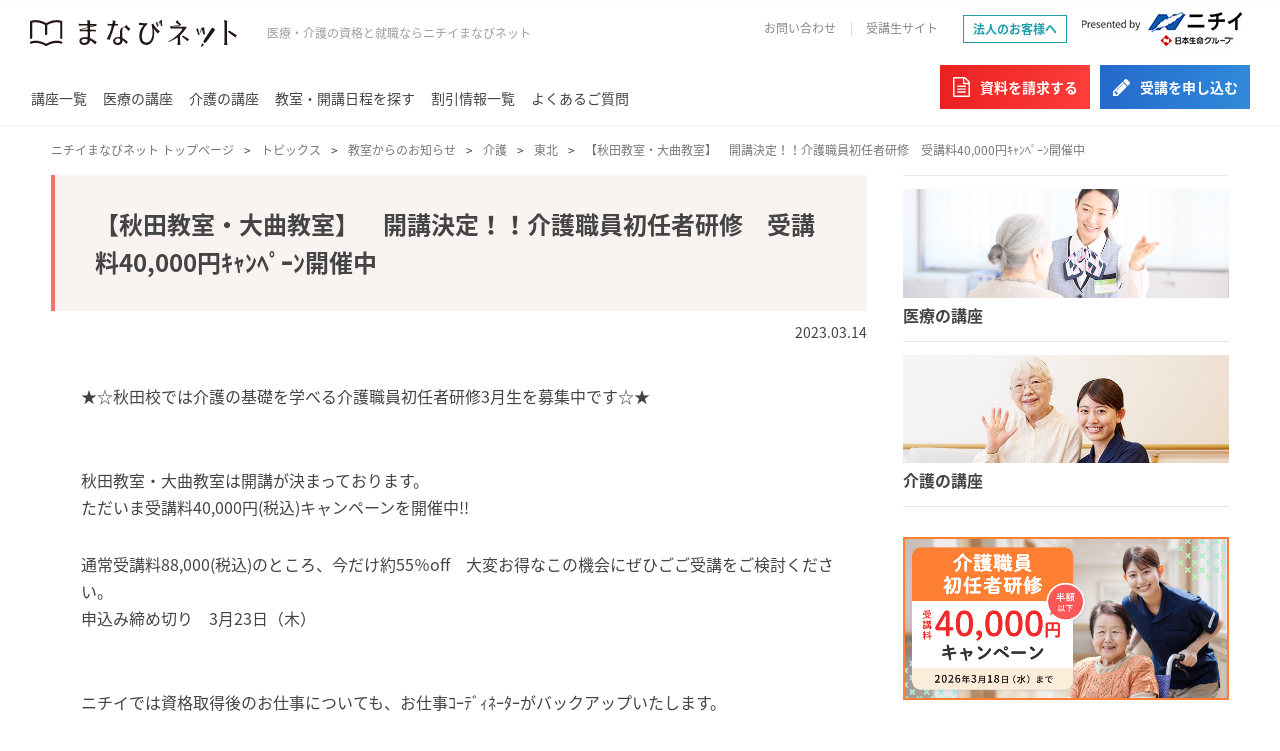

--- FILE ---
content_type: text/html; charset=UTF-8
request_url: https://www.e-nichii.net/topics/class/kaigo/07688.html
body_size: 8286
content:
<!doctype html>
<html>
<head>

<meta charset="utf-8">
<meta name="viewport" content="width=device-width">
<meta http-equiv="X-UA-Compatible" content="IE=edge">
<title>【秋田教室・大曲教室】　開講決定！！介護職員初任者研修　受講料40,000円ｷｬﾝﾍﾟｰﾝ開催中｜東北の教室からのお知らせ｜資格取得応援！ニチイ まなびネット</title>
<meta name="description" content="★☆秋田校では介護の基礎を学べる介護職員初任者研修3月生を募集中です☆★ 秋田教...">
<meta name="keywords" content="医療,介護,資格,講座,就業,まなびネット,ニチイ">


<link rel="shortcut icon" href="/favicon.ico" type="image/vnd.microsoft.icon">
<link rel="apple-touch-icon" href="/apple-touch-icon.png">
<link rel="stylesheet" href="/assets/css/style.min.css">



<link rel="stylesheet" href="/assets/css/base2025.css?202510001">
<link rel="stylesheet" href="/assets/css/style2025.css?202510001" media="print" onload="this.media='all'">
<script defer src="/assets/js/script2025.js?202510001"></script>

<!-- Google Tag Manager -->
<script>(function(w,d,s,l,i){w[l]=w[l]||[];w[l].push({'gtm.start':
new Date().getTime(),event:'gtm.js'});var f=d.getElementsByTagName(s)[0],
j=d.createElement(s),dl=l!='dataLayer'?'&l='+l:'';j.async=true;j.src=
'https://www.googletagmanager.com/gtm.js?id='+i+dl;f.parentNode.insertBefore(j,f);
})(window,document,'script','dataLayer','GTM-NJKBGBL');</script>
<!-- End Google Tag Manager -->


</head>

<body class="page-kaigo-kaigo-materials ">
<!-- Google Tag Manager (noscript) -->
<noscript><iframe src="https://www.googletagmanager.com/ns.html?id=GTM-NJKBGBL"
height="0" width="0" style="display:none;visibility:hidden"></iframe></noscript>
<!-- End Google Tag Manager (noscript) -->

<!-- #sb-wrapper -->
  <div id="sb-wrapper">

    <!-- header -->
    <!-- header -->
<header>
  <!-- .u-spacer -->
  <div class="u-spacer">
    <div class="above">
      <div class="identity">
        <div class="logo">
          <a href="/">
            <span><img src="/assets/images/common/logo/manabi.svg" alt="まなびネット" layout="responsive"></span>
          </a>
        </div>

        <div class="headerCatch">
          <span>医療・介護の資格と就職ならニチイまなびネット</span>
        </div>
      </div>
      <!-- .identity -->

      <div class="utility">
        <nav>
          <ul>
            <li><a href="/inquiry/">お問い合わせ</a></li>
            <li><a href="/jukousei/" target="_blank" rel="noopener noreferrer">受講生サイト</a></li>
          </ul>
        </nav>

        <div class="corporate-link">
          <a href="/corporate/"><span>法人のお客様へ</span></a>
        </div>

        <div class="company">
          <div class="companyLogo">
            <span class="small">
              <img layout="responsive" src="/assets/images/common/logo/nichii_small.jpg" width="168" height="51" loading="auto" alt="ニチイ 日本生命グループ">
            </span>

            <span class="big">
              <img src="/assets/images/common/logo/nichii_big.jpg" width="202" height="61" loading="auto" alt="ニチイ 日本生命グループ" layout="fixed">
            </span>
          </div>
        </div>
        <!-- .company -->

      </div>
      <!-- .utility -->

      <div class="js-menuButton sb-opener" role="button" tabindex="1" on="tap:syncer"><span><img src="/assets/images/common/header/hdr_sp_menu_bt01.png" alt="Menu" layout="responsive"></span></div>
    </div>
    <!-- .above -->

    <nav class="gnav">
      <ul>
        <li class="forSP"><a href="/koza/">講座一覧</a></li>
        <li><a href="/iryo/">医療の講座</a></li>
        <li><a href="/kaigo/">介護の講座</a></li>
        <li class="forSP"><a href="https://sys.e-nichii.net/edu/ed03/Kaiko_Nittei_Start">教室・開講日程を探す</a></li>
        <li class="forSP last"><a href="/benefit/">割引情報一覧</a></li>
        <li><a href="/faq/">よくあるご質問</a></li>
      </ul>
    </nav>
    <!-- .gnav -->

    <div class="contact">
      <div class="tel">
        <figure><span><img src="/assets/images/common/header/hdr_tel01.png" alt=""></span></figure>
        <p>受付時間 8:00～20:00(年末年始除く)</p>
      </div>
      <!-- .tel -->

      <div class="header-button">
        <ul>
          <li>
            <a href="https://sys.e-nichii.net/edu/ed13/Annai_Seikyu_Koza_List" target="_blank" data-button-type="document">
              <span>資料を請求する</span>
            </a>
          </li>

          <li>
            <a href="https://sys.e-nichii.net/edu/ed06/Koza_Select" target="_blank" data-button-type="attend">
              <span>受講を申し込む</span>
            </a>
          </li>
        </ul>
      </div>
    </div>
    <!-- .contact -->
  </div>
  <!-- .u-spacer -->
</header>
<!-- header -->

    <!-- header -->

    <div id="js-fixedHeader" class="js-init"></div>

    <!-- #contents -->
    <div id="contents">
        <!-- #topicpath -->
      <div id="topicpath">
        <div class="u-padding">
          <ul>

                    <li><a href="/">ニチイまなびネット トップページ</a></li>


                    <li><a href="/topics/">トピックス</a></li>
                    <li><a href="/topics/class/"> 教室からのお知らせ</a></li>
                    <li><a href="/topics/class/dynamic/search.html?query=2.介護についての教室からのお知らせ&limit=30&blog_id=103">介護</a></li>
                     <li><a href="/topics/class/dynamic/search.html?categories=755&query=2.介護についての教室からのお知らせ&limit=30&blog_id=103">東北</a></li>

                    <li><a href="/topics/class/kaigo/07688.html">【秋田教室・大曲教室】　開講決定！！介護職員初任者研修　受講料40,000円ｷｬﾝﾍﾟｰﾝ開催中</a></li>
          </ul>
        </div>
      </div>
      <!-- #topicpath -->
            <main>

            <div class="u-padding">

          <div class="wrap_block">

            <section class="topics-wysiwyg">
              <div class="topics-wysiwyg__head">

                <h1 class="parts-wysiwyg-heading">
                【秋田教室・大曲教室】　開講決定！！介護職員初任者研修　受講料40,000円ｷｬﾝﾍﾟｰﾝ開催中
                </h1>
                <!-- [/parts-wysiwyg-heading] -->

              <p class="topics-wysiwyg__date">2023.03.14</p>
              </div>
              <div class="topics-wysiwyg__body">
        
        <p>★☆秋田校では介護の基礎を学べる介護職員初任者研修3月生を募集中です☆★</p>
<p><br />秋田教室・大曲教室は開講が決まっております。<br />ただいま受講料40,000円(税込)キャンペーンを開催中!!　</p>
<p>通常受講料88,000(税込)のところ、今だけ約55％off　大変お得なこの機会にぜひごご受講をご検討ください。<br />申込み締め切り　3月23日（木）</p>
<p><br />ニチイでは資格取得後のお仕事についても、お仕事ｺｰﾃﾞｨﾈｰﾀｰがバックアップいたします。<br />受講中・受講後にニチイに就業いただくと受講料キャッシュバックの制度もございます（条件あり）</p>
<p>詳しい日程は<a href="/topics/class/upload/c4127fd2e31390054c65e028fdd33f2d.pdf">こちら</a>をクリック</p>
<p>無料説明会　　秋田教室　3月16日（木）　10：00～11：00</p>
<p><br />■お問い合わせ先　<br />ニチイ　秋田校　（担当：佐々木・松本・豊島）<br />TEL：0120-780-916<br />受付時間：平日9：00～17：15</p>
  







              </div>
              <div class="topics-wysiwyg__foot">
              <a class="parts-back" href="/topics/class/">一覧へ戻る</a>
              </div>
            </section>
            <!-- [/topics-wysiwyg] -->

          </div>






            </div>
        <!-- u-padding -->
</main>





    <aside class="aside-navi-01">

        <!-- .padding -->
        <div class="u-padding">

          <!-- .sidebar-link -->
          <ul class="sidebar-link asideInfo">
            <li class="sidebar-link__item">
                        <a class="sidebar-link__inner" href="/iryo/">
                <img src="/assets/images/common/aside/aside_kouza_ph01.jpg" alt="">
                <span class="sidebar-link__caption">医療の講座</span>
              </a>
            </li>
            <li class="sidebar-link__item">
              <a class="sidebar-link__inner" href="/kaigo/">
                <img src="/assets/images/common/aside/aside_kouza_ph02.jpg" alt="">
                <span class="sidebar-link__caption">介護の講座</span>
              </a>
            </li>
          </ul>
          <!-- .sidebar-link -->

          <!-- .bannerArea -->
                
                    <!-- .parts-banner-area -->
                    <div class="parts-banner-area pc-block pc-topic-kaigo">
                    
                    </div>
                    <div class="parts-banner-area sp-block sp-topic-kaigo">
                    
                    </div>
          <!-- .search -->
          <div class="search asideInfo">
            <dl>
              <dt class="title"><span>説明会・教室などを探す</span></dt>
              <dd>
                <ul>

                  <li>
                    <a href="https://sys.e-nichii.net/edu/ed01/Muryo_Evnt">
                      <figure><span><img src="/assets/images/common/aside/aside_search_ph01.jpg" alt=""></span></figure>
                      <div class="text">
                        <p class="strong">無料体験説明会・イベントに参加する</p>
                        <p>講座の一部を無料で体験できます。ご友人同士での参加も大歓迎です。</p>
                        <p class="detail"><span>詳しくはこちら</span></p>
                      </div>
                    </a>
                  </li>

                  <li>
                    <a href="https://sys.e-nichii.net/edu/ed03/Kaiko_Nittei_Start">
                      <figure><span><img src="/assets/images/common/aside/aside_search_ph02.jpg" alt=""></span></figure>
                      <div class="text">
                        <p class="strong">教室・開講日程を探す</p>
                        <p>ニチイの教室は全国約300ヵ所！通いやすい教室で、都合のよい開講日程を見つけましょう。</p>
                        <p class="detail"><span>詳しくはこちら</span></p>
                      </div>
                    </a>
                  </li>
                </ul>
              </dd>
            </dl>
          </div>
          <!-- .search -->
          <!-- .sidebar-network -->
          <div class="sidebar-network asideInfo">
            <p class="sidebar-network__title">ニチイの全国ネットワーク</p>
            <p class="sidebar-network__text">ニチイの修了生がたくさん活躍しています</p>
            <ul class="sidebar-network__lists">
              <!--<li class="sidebar-network__list-item">
                <a class="sidebar-network__inner" href="/iryo/list/">
                  <img class="sidebar-network__image" src="/assets/images/common/aside/aside_network_ph01.jpg" alt="">
                  契約医療機関一覧
                </a>
              </li>-->
              <li class="sidebar-network__list-item">
                <a class="sidebar-network__inner" href="/kaigo/list/">
                  <img class="sidebar-network__image" src="/assets/images/common/aside/aside_network_ph02.jpg" alt="">
                  介護事業所一覧
                </a>
              </li>
            </ul>
          </div>
          <!-- .sidebar-network -->

        </div>
        <!-- .u-padding -->

</aside>




    </div>
    <!-- #contents -->

        <!-- footer -->

<!-- footer -->

  <!-- footer -->
<footer>
  
  
    
        <div class="history">
    <div class="footerSpacer">
      <div class="footerTitle"><span>あなたの講座の閲覧履歴</span></div>
      <div class="spacer">
        <div id="js-historySlider" class="slider">
          <p class="not-exists">現在、閲覧履歴はありません。</p>
        </div>
        <!-- #js-historySlider.slider -->
      </div>
      <!-- .spacer -->
    </div>
    <!-- .footerSpacer -->
  </div>
  <!-- .history -->
  <div class="footerBG">
    <div class="recommend">
      <div class="footerSpacer">
        <div class="footerTitle">おすすめの情報</div>
        <ul>
          <li>
            <a href="/faq/">
              <figure><img src="/assets/images/common/footer/ftr_recommend_ph02.png" width="" height="" alt=""></figure>
              <div class="text">
                <div class="title">よくあるご質問</div>
                <p>講座についての「わからない」を解消します。</p>
              </div>
            </a>
          </li>
            <li>
            <a href="/benefit/">
              <figure><img src="/assets/images/common/footer/ftr_recommend_ph05.png" width="" height="" alt=""></figure>
              <div class="text">
                <div class="title">割引情報一覧</div>
                <p>ニチイオリジナル割引、キャンペーンなどお得に受講できる情報をご確認いただけます。</p>
              </div>
            </a>
          </li>

          <li>
            <a href="https://nichiigakkan-kaigo.hp.peraichi.com/koushiboshu" target="_blank">
							<figure><img src="/assets/images/common/footer/ftr_recommend_ph06.png" width="" height="" alt=""></figure>
							<div class="text">
								<div class="title">介護講座 講師募集</div>
								<p>あなたの知識・スキルを講師として活かしてみませんか？</p>
							</div>
						</a>
					</li>

          <li>
            <a href="/careernet/">
              <figure><img src="/assets/images/common/footer/ftr_recommend_ph04.png" width="" height="" alt=""></figure>
              <div class="text">
                <div class="title">きゃりあネットとは</div>
                <p>ニチイの求人サイト。医療事務・介護の求人情報を検索・閲覧できます。</p>
              </div>
            </a>
          </li>
        </ul>
      </div>
      <!-- .footerSpacer -->
    </div>
    <!-- .recommend -->

    <!-- .language -->
  </div>
  <!-- .footerBG -->

    
  

  
  <div class="topicpath">
    <div class="footerSpacer">
      
        
        
          <!-- #topicpath -->
<div id="topicpath">
    <div class="u-padding">
        <ul>
            <li><a href="/">ニチイまなびネット トップページ</a></li>
        
            <li><a href="/topics/">トピックス</a></li>
            <li><a href="/topics/class/"> 教室からのお知らせ</a></li>
            <li><a href="/topics/class/dynamic/search.html?query=2.介護についての教室からのお知らせ&limit=30&blog_id=103">介護</a></li>
                     <li><a href="/topics/class/dynamic/search.html?categories=755&query=2.介護についての教室からのお知らせ&limit=30&blog_id=103">東北</a></li>
            <li><a href="/topics/class/kaigo/07688.html">【秋田教室・大曲教室】　開講決定！！介護職員初任者研修　受講料40,000円ｷｬﾝﾍﾟｰﾝ開催中</a></li>
        
        </ul>
    </div>
</div>

        
      
    </div>
    <!-- .footerSpacer -->
  </div>
  <!-- .topicpath -->
  
  
  
  
    
        <div class="sitemap">
    
    <!-- site-search -->
    <div class="site-search sp">
      <div class="footerSpacer">
         <form name="search" action="/mt/mt-estraier.cgi" method="get" name="search_estraier">
          <ul>
            <li>
              <span class="title">サイト内検索</span>
              <input type="text" placeholder="キーワードを入力" class="keyword" name="query" value="">
              <input type="submit" name="" value="検索" class="submit">
              <input type="hidden" name="offset" value="1" />
              <input type="hidden" name="limit" value="" />
              <input type="hidden" name="blog_id" value="4" />
            </li>
          </ul>
        </form>
      </div>
    </div>
    <!-- site-search -->
    
    
    <div class="footerSpacer">
      <div class="columns">
        <ul class="list">
          <li><a href="/koza/"><span>講座一覧</span></a></li>
          <li><a href="/iryo/"><span>医療の講座</span></a></li>
          <li><a href="/kaigo/"><span>介護の講座</span></a></li>
          <li><a href="/benefit/"><span>割引情報一覧</span></a></li>
          <li><a href="/advantage/"><span>ニチイが選ばれる理由</span></a></li>
          <li><a href="https://sys.e-nichii.net/edu/ed01/Muryo_Evnt"><span>無料体験説明会・イベントに参加する</span></a></li>
        </ul>
        <ul class="list">
          
          <li><a href="/faq/"><span>よくあるご質問</span></a></li>
          <li><a href="/column/"><span>まなびネット情報局</span></a></li>
          <li><a href="/topics/"><span>トピックス</span></a></li>
          <li><a href="/careernet/"><span>きゃりあネットとは</span></a></li>
        </ul>
        <ul class="list">
          <li><a href="https://sys.e-nichii.net/edu/ed06/Koza_Select" target="_blank"><span>受講を申し込む</span></a></li>
          <li><a href="https://sys.e-nichii.net/edu/ed13/Annai_Seikyu_Koza_List" target="_blank"><span>資料を請求する</span></a></li>
          <li><a href="/inquiry/"><span>お問い合わせ</span></a></li>
          <li><a href="/corporate/"><span>法人のお客様へ</span></a></li>
          <li><a href="/jukousei/" target="_blank"><span>受講生サイト</span></a></li>
        </ul>
        <ul class="other">
          <li><a href="/company/"><span>会社概要</span></a></li>
          <li><a href="/law/"><span>特定商取引法に基づく表示</span></a></li>
          <li><a href="/privacy/"><span>プライバシーポリシー</span></a></li>
          <li class="blank"><a href="/link/"><span>グループサイト一覧</span></a></li>
          <li><a href="/sitemap/"><span>サイトマップ</span></a></li>
          <li><a href="/usage/"><span>サイトのご利用について</span></a></li>
        </ul>
      </div>
      <!-- .columns -->
    </div>
    <!-- .footerSpacer -->
  </div>
  <!-- .sitemap -->
  
  
  <!-- site-search -->
  <div class="site-search pc">
    <div class="footerSpacer">
       <form name="search" action="/mt/mt-estraier.cgi" method="get" name="search_estraier">
        <ul>
          <li>
            <span class="title">サイト内検索</span>
            <input type="text" placeholder="キーワードを入力" class="keyword" name="query" value="">
            <input type="submit" name="" value="検索" class="submit">
            <input type="hidden" name="offset" value="1" />
            <input type="hidden" name="limit" value="" />
            <input type="hidden" name="blog_id" value="4" />
          </li>
        </ul>
      </form>
    </div>
  </div>
  <!-- site-search -->
  
  
  <div class="place">
    <div class="footerSpacer">
      <div class="title">教室を探す</div>
      <ul>
        <li><a href="https://sys.e-nichii.net/edu/ed03/Class_Result?tdfkn_mei=%E5%8C%97%E6%B5%B7%E9%81%93"><span>北海道</span></a></li>
        <li><a href="https://sys.e-nichii.net/edu/ed03/Class_Result?tdfkn_mei=%E9%9D%92%E6%A3%AE%E7%9C%8C"><span>青森県</span></a></li>
        <li><a href="https://sys.e-nichii.net/edu/ed03/Class_Result?tdfkn_mei=%E5%B2%A9%E6%89%8B%E7%9C%8C"><span>岩手県</span></a></li>
        <li><a href="https://sys.e-nichii.net/edu/ed03/Class_Result?tdfkn_mei=%E5%AE%AE%E5%9F%8E%E7%9C%8C"><span>宮城県</span></a></li>
        <li><a href="https://sys.e-nichii.net/edu/ed03/Class_Result?tdfkn_mei=%E7%A7%8B%E7%94%B0%E7%9C%8C"><span>秋田県</span></a></li>
        <li><a href="https://sys.e-nichii.net/edu/ed03/Class_Result?tdfkn_mei=%E5%B1%B1%E5%BD%A2%E7%9C%8C"><span>山形県</span></a></li>
        <li><a href="https://sys.e-nichii.net/edu/ed03/Class_Result?tdfkn_mei=%E7%A6%8F%E5%B3%B6%E7%9C%8C"><span>福島県</span></a></li>
        <li><a href="https://sys.e-nichii.net/edu/ed03/Class_Result?tdfkn_mei=%E8%8C%A8%E5%9F%8E%E7%9C%8C"><span>茨城県</span></a></li>
        <li><a href="https://sys.e-nichii.net/edu/ed03/Class_Result?tdfkn_mei=%E6%A0%83%E6%9C%A8%E7%9C%8C"><span>栃木県</span></a></li>
        <li><a href="https://sys.e-nichii.net/edu/ed03/Class_Result?tdfkn_mei=%E7%BE%A4%E9%A6%AC%E7%9C%8C"><span>群馬県</span></a></li>
        <li><a href="https://sys.e-nichii.net/edu/ed03/Class_Result?tdfkn_mei=%E5%9F%BC%E7%8E%89%E7%9C%8C"><span>埼玉県</span></a></li>
        <li><a href="https://sys.e-nichii.net/edu/ed03/Class_Result?tdfkn_mei=%E5%8D%83%E8%91%89%E7%9C%8C"><span>千葉県</span></a></li>
        <li><a href="https://sys.e-nichii.net/edu/ed03/Class_Result?tdfkn_mei=%E6%9D%B1%E4%BA%AC%E9%83%BD23%E5%8C%BA%E5%86%85"><span>東京都23区内</span></a></li>
        <li><a href="https://sys.e-nichii.net/edu/ed03/Class_Result?tdfkn_mei=%E6%9D%B1%E4%BA%AC%E9%83%BD23%E5%8C%BA%E5%A4%96"><span>東京都23区外</span></a></li>
        <li><a href="https://sys.e-nichii.net/edu/ed03/Class_Result?tdfkn_mei=%E7%A5%9E%E5%A5%88%E5%B7%9D%E7%9C%8C"><span>神奈川県</span></a></li>
        <li><a href="https://sys.e-nichii.net/edu/ed03/Class_Result?tdfkn_mei=%E5%B1%B1%E6%A2%A8%E7%9C%8C"><span>山梨県</span></a></li>
        <li><a href="https://sys.e-nichii.net/edu/ed03/Class_Result?tdfkn_mei=%E5%B2%90%E9%98%9C%E7%9C%8C"><span>岐阜県</span></a></li>
        <li><a href="https://sys.e-nichii.net/edu/ed03/Class_Result?tdfkn_mei=%E9%9D%99%E5%B2%A1%E7%9C%8C"><span>静岡県</span></a></li>
        <li><a href="https://sys.e-nichii.net/edu/ed03/Class_Result?tdfkn_mei=%E6%84%9B%E7%9F%A5%E7%9C%8C"><span>愛知県</span></a></li>
        <li><a href="https://sys.e-nichii.net/edu/ed03/Class_Result?tdfkn_mei=%E4%B8%89%E9%87%8D%E7%9C%8C"><span>三重県</span></a></li>
        <li><a href="https://sys.e-nichii.net/edu/ed03/Class_Result?tdfkn_mei=%E6%96%B0%E6%BD%9F%E7%9C%8C"><span>新潟県</span></a></li>
        <li><a href="https://sys.e-nichii.net/edu/ed03/Class_Result?tdfkn_mei=%E5%AF%8C%E5%B1%B1%E7%9C%8C"><span>富山県</span></a></li>
        <li><a href="https://sys.e-nichii.net/edu/ed03/Class_Result?tdfkn_mei=%E7%9F%B3%E5%B7%9D%E7%9C%8C"><span>石川県</span></a></li>
        <li><a href="https://sys.e-nichii.net/edu/ed03/Class_Result?tdfkn_mei=%E7%A6%8F%E4%BA%95%E7%9C%8C"><span>福井県</span></a></li>
        <li><a href="https://sys.e-nichii.net/edu/ed03/Class_Result?tdfkn_mei=%E9%95%B7%E9%87%8E%E7%9C%8C"><span>長野県</span></a></li>
        <li><a href="https://sys.e-nichii.net/edu/ed03/Class_Result?tdfkn_mei=%E6%BB%8B%E8%B3%80%E7%9C%8C"><span>滋賀県</span></a></li>
        <li><a href="https://sys.e-nichii.net/edu/ed03/Class_Result?tdfkn_mei=%E4%BA%AC%E9%83%BD%E5%BA%9C"><span>京都府</span></a></li>
        <li><a href="https://sys.e-nichii.net/edu/ed03/Class_Result?tdfkn_mei=%E5%A4%A7%E9%98%AA%E5%BA%9C"><span>大阪府</span></a></li>
        <li><a href="https://sys.e-nichii.net/edu/ed03/Class_Result?tdfkn_mei=%E5%85%B5%E5%BA%AB%E7%9C%8C"><span>兵庫県</span></a></li>
        <li><a href="https://sys.e-nichii.net/edu/ed03/Class_Result?tdfkn_mei=%E5%A5%88%E8%89%AF%E7%9C%8C"><span>奈良県</span></a></li>
        <li><a href="https://sys.e-nichii.net/edu/ed03/Class_Result?tdfkn_mei=%E5%92%8C%E6%AD%8C%E5%B1%B1%E7%9C%8C"><span>和歌山県</span></a></li>
        <li><a href="https://sys.e-nichii.net/edu/ed03/Class_Result?tdfkn_mei=%E9%B3%A5%E5%8F%96%E7%9C%8C"><span>鳥取県</span></a></li>
        <li><a href="https://sys.e-nichii.net/edu/ed03/Class_Result?tdfkn_mei=%E5%B3%B6%E6%A0%B9%E7%9C%8C"><span>島根県</span></a></li>
        <li><a href="https://sys.e-nichii.net/edu/ed03/Class_Result?tdfkn_mei=%E5%B2%A1%E5%B1%B1%E7%9C%8C"><span>岡山県</span></a></li>
        <li><a href="https://sys.e-nichii.net/edu/ed03/Class_Result?tdfkn_mei=%E5%BA%83%E5%B3%B6%E7%9C%8C"><span>広島県</span></a></li>
        <li><a href="https://sys.e-nichii.net/edu/ed03/Class_Result?tdfkn_mei=%E5%B1%B1%E5%8F%A3%E7%9C%8C"><span>山口県</span></a></li>
        <li><a href="https://sys.e-nichii.net/edu/ed03/Class_Result?tdfkn_mei=%E9%A6%99%E5%B7%9D%E7%9C%8C"><span>香川県</span></a></li>
        <li><a href="https://sys.e-nichii.net/edu/ed03/Class_Result?tdfkn_mei=%E5%BE%B3%E5%B3%B6%E7%9C%8C"><span>徳島県</span></a></li>
        <li><a href="https://sys.e-nichii.net/edu/ed03/Class_Result?tdfkn_mei=%E6%84%9B%E5%AA%9B%E7%9C%8C"><span>愛媛県</span></a></li>
        <li><a href="https://sys.e-nichii.net/edu/ed03/Class_Result?tdfkn_mei=%E9%AB%98%E7%9F%A5%E7%9C%8C"><span>高知県</span></a></li>
        <li><a href="https://sys.e-nichii.net/edu/ed03/Class_Result?tdfkn_mei=%E7%A6%8F%E5%B2%A1%E7%9C%8C"><span>福岡県</span></a></li>
        <li><a href="https://sys.e-nichii.net/edu/ed03/Class_Result?tdfkn_mei=%E4%BD%90%E8%B3%80%E7%9C%8C"><span>佐賀県</span></a></li>
        <li><a href="https://sys.e-nichii.net/edu/ed03/Class_Result?tdfkn_mei=%E9%95%B7%E5%B4%8E%E7%9C%8C"><span>長崎県</span></a></li>
        <li><a href="https://sys.e-nichii.net/edu/ed03/Class_Result?tdfkn_mei=%E7%86%8A%E6%9C%AC%E7%9C%8C"><span>熊本県</span></a></li>
        <li><a href="https://sys.e-nichii.net/edu/ed03/Class_Result?tdfkn_mei=%E5%A4%A7%E5%88%86%E7%9C%8C"><span>大分県</span></a></li>
        <li><a href="https://sys.e-nichii.net/edu/ed03/Class_Result?tdfkn_mei=%E5%AE%AE%E5%B4%8E%E7%9C%8C"><span>宮崎県</span></a></li>
        <li><a href="https://sys.e-nichii.net/edu/ed03/Class_Result?tdfkn_mei=%E9%B9%BF%E5%85%90%E5%B3%B6%E7%9C%8C"><span>鹿児島県</span></a></li>
        <li><a href="https://sys.e-nichii.net/edu/ed03/Class_Result?tdfkn_mei=%E6%B2%96%E7%B8%84%E7%9C%8C"><span>沖縄県</span></a></li>
      </ul>
    </div>
    <!-- .footerSpacer -->
  </div>
  <!-- .place -->
  <div class="copyright">
    <div class="footerSpacer">
      <p>Copyright(C) NICHIIGAKKAN CO., LTD. All rights reserved.</p>
    </div>
    <!-- .footerSpacer -->
  </div>
  <!-- .copyright  -->
    
  
  
</footer>
<!-- footer -->

    <!-- footer -->

<div class="cv-fixed-bottom js-cv-fixed-bottom">
  <div class="cv-fixed-bottom__inner">
    <div class="cv-fixed-bottom__list">
      <ul class="js-cv-fixed-bottom__list">
        <li>
          <a href="https://sys.e-nichii.net/edu/ed13/Annai_Seikyu_Koza_List" data-button-type="document" target="_blank">
            <span>資料請求</span>
          </a>
        </li>
        <li>
          <a href="https://sys.e-nichii.net/edu/ed06/Koza_Select" data-button-type="attend" target="_blank">
            <span>受講申込</span>
          </a>
        </li>
        
      </ul>
    </div>
  </div>
</div>


    <div id="pagetop"><a href="#"><span>PAGE TOP</span></a></div>

  </div>
  <!-- #sb-wrapper -->

<!-- #sidebar -->
 <!-- #sidebar -->
	<div class="p-sidebar js-sidebar">
		<div class="p-sidebar__inner">
			<div class="p-sidebar__close js-sidebar__close">
				<span></span>
			</div>

			<div class="p-sidebar__content js-sidebar__content">
				<div class="p-sidebar-content">
					<div class="p-sidebar-content__top">
						<a class="p-sidebar-item" href="/">
							<span>まなびネットTOP</span>
						</a>
					</div>

					<div class="p-sidebar-content__button">
						<ul>
							<li>
								<a data-sidebar-button="document" href="https://sys.e-nichii.net/edu/ed13/Annai_Seikyu_Koza_List?_gl=1*dw7al8*_ga*ODQyODAxNDI1LjE2NjA2MTc1ODk.*_ga_MMPCT4LF8Y*MTY2MDgxMTQ5OC4xOS4xLjE2NjA4MTgyNzUuMC4wLjA.&_ga=2.168804321.1336803890.1660617589-842801425.1660617589" target="_blank">
									<span>資料を<br>請求する</span>
								</a>
							</li>

							<li>
								<a data-sidebar-button="attend" href="https://sys.e-nichii.net/edu/ed06/Koza_Select" target="_blank">
									<span>受講を<br>申し込む</span>
								</a>
							</li>
						</ul>
					</div>

					<div class="p-sidebar-content__list">
						<ul>
							<li>
								<a href="/koza/">
									<span>講座一覧</span>
								</a>
							</li>

							<!-- 医療の講座 -->
							<li>
								<div class="p-sidebar-acc js-sidebar-acc" data-acc-level="1">
									<a class="p-sidebar-acc__head js-sidebar-acc__head" href="javascript:;">
										<span>医療の講座</span>
									</a>

									<div class="p-sidebar-acc__body">
										<ul>
											<!-- 医療事務講座（医科） -->
											<li>
												<div class="p-sidebar-acc js-sidebar-acc" data-acc-level="2">
													<a class="p-sidebar-acc__head js-sidebar-acc__head" href="javascript:;">
														<span>医療事務講座（医科）</span>
													</a>

													<div class="p-sidebar-acc__body">
														<ul>
															<li>
																<a href="/iryo/iryojimu/">
																	<span>医療事務講座（医科）TOP</span>
																</a>
															</li>

															<li>
																<a href="/iryo/iryojimu/about/">
																	<span>医療事務講座（医科）とは</span>
																</a>
															</li>

															<li>
																<a href="/iryo/iryojimu/features/">
																	<span>講座の特長</span>
																</a>
															</li>

															<li>
																<a href="/iryo/iryojimu/content/">
																	<span>学習内容</span>
																</a>
															</li>

															<li>
																<a href="/iryo/iryojimu/voice/">
																	<span>修了生の声</span>
																</a>
															</li>

															<li>
																<a href="/iryo/iryojimu/course/">
																	<span>学び方・料金一覧</span>
																</a>
															</li>

															<li>
																<a href="/iryo/iryojimu/support/">
																	<span>学習サポート</span>
																</a>
															</li>

															<li>
																<a href="/iryo/iryojimu/shikaku/">
																	<span>資格・就職</span>
																</a>
															</li>

															<li>
																<a href="/iryo/iryojimu/faq/">
																	<span>よくあるご質問</span>
																</a>
															</li>

														</ul>
													</div>
												</div>
											</li>

											<!-- 医療事務講座（歯科） -->
											<li>
												<div class="p-sidebar-acc js-sidebar-acc" data-acc-level="2">
													<a class="p-sidebar-acc__head js-sidebar-acc__head" href="javascript:;">
														<span>医療事務講座（歯科）</span>
													</a>

													<div class="p-sidebar-acc__body">
														<ul>
															<li>
																<a href="/iryo/iryojimu_shika/">
																	<span>医療事務講座（歯科）TOP</span>
																</a>
															</li>

															<li>
																<a href="/iryo/iryojimu_shika/about/">
																	<span>医療事務講座（歯科）とは</span>
																</a>
															</li>

															<li>
																<a href="/iryo/iryojimu_shika/features/">
																	<span>講座の特長</span>
																</a>
															</li>

															<li>
																<a href="/iryo/iryojimu_shika/content/">
																	<span>学習内容</span>
																</a>
															</li>

															<li>
																<a href="/iryo/iryojimu_shika/tsugaku/">
																	<span>学び方・料金（通学コース）</span>
																</a>
															</li>

															<li>
																<a href="/iryo/iryojimu_shika/tsushin/">
																	<span>学び方・料金（通信コース）</span>
																</a>
															</li>

															<li>
																<a href="/iryo/iryojimu_shika/support/">
																	<span>学習サポート</span>
																</a>
															</li>

															<li>
																<a href="/iryo/iryojimu_shika/shikaku/">
																	<span>資格・就職</span>
																</a>
															</li>

															<li>
																<a href="/iryo/iryojimu_shika/faq/">
																	<span>よくあるご質問</span>
																</a>
															</li>

														</ul>
													</div>
												</div>
											</li>

											<!-- 医療事務講座（はじめての病院受付） -->
											<li>
												<div class="p-sidebar-acc js-sidebar-acc" data-acc-level="2">
													<a class="p-sidebar-acc__head js-sidebar-acc__head" href="javascript:;">
														<span>医療事務講座（はじめての病院受付）</span>
													</a>

													<div class="p-sidebar-acc__body">
														<ul>
															<li>
																<a href="/iryo/byoinuketsuke/">
																	<span>医療事務講座（はじめての病院受付）TOP</span>
																</a>
															</li>

															<li>
																<a href="/iryo/byoinuketsuke/about/">
																	<span>医療事務講座（はじめての病院受付）とは</span>
																</a>
															</li>

															<li>
																<a href="/iryo/byoinuketsuke/features/">
																	<span>講座の特長</span>
																</a>
															</li>

															<li>
																<a href="/iryo/byoinuketsuke/content/">
																	<span>学習内容</span>
																</a>
															</li>

															<li>
																<a href="/iryo/byoinuketsuke/tsushin/">
																	<span>学び方・料金</span>
																</a>
															</li>

															<li>
																<a href="/iryo/byoinuketsuke/support/">
																	<span>学習サポート</span>
																</a>
															</li>

															<li>
																<a href="/iryo/byoinuketsuke/shikaku/">
																	<span>資格・就職</span>
																</a>
															</li>

															<li>
																<a href="/iryo/byoinuketsuke/faq/">
																	<span>よくあるご質問</span>
																</a>
															</li>

														</ul>
													</div>
												</div>
											</li>

											<!-- メディカルドクターズクラーク講座 -->
											<li>
												<div class="p-sidebar-acc js-sidebar-acc" data-acc-level="2">
													<a class="p-sidebar-acc__head js-sidebar-acc__head" href="javascript:;">
														<span>メディカルドクターズクラーク講座</span>
													</a>

													<div class="p-sidebar-acc__body">
														<ul>
															<li>
																<a href="/iryo/medicaldoctorsclerk/">
																	<span>メディカルドクターズクラーク講座<br>TOP</span>
																</a>
															</li>

															<li>
																<a href="/iryo/medicaldoctorsclerk/about/">
																	<span>メディカルドクターズクラーク講座<br>とは</span>
																</a>
															</li>

															<li>
																<a href="/iryo/medicaldoctorsclerk/features/">
																	<span>講座の特長</span>
																</a>
															</li>

															<li>
																<a href="/iryo/medicaldoctorsclerk/content/">
																	<span>学習内容</span>
																</a>
															</li>

															<li>
																<a href="/iryo/medicaldoctorsclerk/voice/">
																	<span>実績・体験談</span>
																</a>
															</li>

															<li>
																<a href="/iryo/medicaldoctorsclerk/tsushin_tsugaku/">
																	<span>学び方・料金（通信＋通学コース）</span>
																</a>
															</li>

															<li>
																<a href="/iryo/medicaldoctorsclerk/tsushin/">
																	<span>学び方・料金（通信コース）</span>
																</a>
															</li>

															<li>
																<a href="/iryo/medicaldoctorsclerk/support/">
																	<span>学習サポート</span>
																</a>
															</li>

															<li>
																<a href="/iryo/medicaldoctorsclerk/shikaku/">
																	<span>資格・就職</span>
																</a>
															</li>

															<li>
																<a href="/iryo/medicaldoctorsclerk/faq/">
																	<span>よくあるご質問</span>
																</a>
															</li>

														</ul>
													</div>
												</div>
											</li>

											<!-- 調剤薬局事務講座 -->
											<li>
												<div class="p-sidebar-acc js-sidebar-acc" data-acc-level="2">
													<a class="p-sidebar-acc__head js-sidebar-acc__head" href="javascript:;">
														<span>調剤薬局事務講座</span>
													</a>

													<div class="p-sidebar-acc__body">
														<ul>
															<li>
																<a href="/iryo/chozai/">
																	<span>調剤薬局事務講座TOP</span>
																</a>
															</li>

															<li>
																<a href="/iryo/chozai/about/">
																	<span>調剤薬局事務講座とは</span>
																</a>
															</li>

															<li>
																<a href="/iryo/chozai/features/">
																	<span>講座の特長</span>
																</a>
															</li>

															<li>
																<a href="/iryo/chozai/content/">
																	<span>学習内容</span>
																</a>
															</li>

															<li>
																<a href="/iryo/chozai/tsugaku/">
																	<span>学び方・料金（通学コース）</span>
																</a>
															</li>

															<li>
																<a href="/iryo/chozai/tsushin/">
																	<span>学び方・料金（通信コース）</span>
																</a>
															</li>

															<li>
																<a href="/iryo/chozai/support/">
																	<span>学習サポート</span>
																</a>
															</li>

															<li>
																<a href="/iryo/chozai/shikaku/">
																	<span>資格・就職</span>
																</a>
															</li>

															<li>
																<a href="/iryo/chozai/faq/">
																	<span>よくあるご質問</span>
																</a>
															</li>

														</ul>
													</div>
												</div>
											</li>

											<li>
												<a href="/iryo/senshu_ikacomputer/">
													<span>医科コンピュータ専修コース</span>
												</a>
											</li>

											<li>
												<a href="/iryo/senshu_santeireceipt/">
													<span>算定・レセプト専修コース</span>
												</a>
											</li>

											<li>
												<a href="/iryo/senshu_chozai/">
													<span>調剤専修コース</span>
												</a>
											</li>

											<li>
												<a href="/iryo/senshu_shika/">
													<span>歯科専修コース</span>
												</a>
											</li>

											<li>
												<a href="/iryo/senshu_shikajyosyu/">
													<span>歯科助手専修コース</span>
												</a>
											</li>

										</ul>
									</div>
								</div>
							</li>

							<!-- 介護の講座 -->
							<li>
								<div class="p-sidebar-acc js-sidebar-acc" data-acc-level="1">
									<a class="p-sidebar-acc__head js-sidebar-acc__head" href="javascript:;">
										<span>介護の講座</span>
									</a>

									<div class="p-sidebar-acc__body">
										<ul>
											<!-- 介護職員初任者研修 -->
											<li>
												<div class="p-sidebar-acc js-sidebar-acc" data-acc-level="2">
													<a class="p-sidebar-acc__head js-sidebar-acc__head" href="javascript:;">
														<span>介護職員初任者研修</span>
													</a>

													<div class="p-sidebar-acc__body">
														<ul>
															<li>
																<a href="/kaigo/kaigosyoninsya/">
																	<span>介護職員初任者研修TOP</span>
																</a>
															</li>

															<li>
																<a href="/kaigo/kaigosyoninsya/about/">
																	<span>初任者研修とは</span>
																</a>
															</li>
															
															<li>
																<a href="/kaigo/kaigosyoninsya/tsushin_tsugaku/">
																	<span>学び方・料金</span>
																</a>
															</li>
															
															<li>
																<a href="/kaigo/kaigosyoninsya/content/">
																	<span>学習内容・サポート</span>
																</a>
															</li>


															<li>
																<a href="/kaigo/kaigosyoninsya/features/">
																	<span>特長</span>
																</a>
															</li>
															
															<li>
																<a href="/kaigo/kaigosyoninsya/syusyoku/">
																	<span>就職サポート</span>
																</a>
															</li>

															<li>
																<a href="/kaigo/kaigosyoninsya/voice/">
																	<span>修了生の声</span>
																</a>
															</li>

															<li>
																<a href="/kaigo/kaigosyoninsya/faq/">
																	<span>よくあるご質問</span>
																</a>
															</li>

															<li>
																<a href="/kaigo/kaigosyoninsya/class/">
																	<span>研修機関が公表すべき情報</span>
																</a>
															</li>

														</ul>
													</div>
												</div>
											</li>

											<!-- 介護福祉士実務者研修 -->
											<li>
												<div class="p-sidebar-acc js-sidebar-acc" data-acc-level="2">
													<a class="p-sidebar-acc__head js-sidebar-acc__head" href="javascript:;">
														<span>介護福祉士実務者研修</span>
													</a>

													<div class="p-sidebar-acc__body">
														<ul>
															<li>
																<a href="/kaigo/kaigojitsumusha/">
																	<span>介護福祉士実務者研修TOP</span>
																</a>
															</li>

															<li>
																<a href="/kaigo/kaigojitsumusha/about/">
																	<span>介護福祉士実務者研修とは</span>
																</a>
															</li>

															<li>
																<a href="/kaigo/kaigojitsumusha/features/">
																	<span>講座の特長</span>
																</a>
															</li>

															<li>
																<a href="/kaigo/kaigojitsumusha/content/">
																	<span>学習内容</span>
																</a>
															</li>

                                                        	<li>
																<a href="/kaigo/kaigojitsumusha/voice/">
																	<span>修了生の声</span>
																</a>
															</li>

															<li>
																<a href="/kaigo/kaigojitsumusha/training/">
																	<span>研修概要</span>
																</a>
															</li>

															<li>
																<a href="/kaigo/kaigojitsumusha/tsushin_tsugaku/">
																	<span>学び方・料金</span>
																</a>
															</li>

															<li>
																<a href="/kaigo/kaigojitsumusha/support/">
																	<span>学習サポート</span>
																</a>
															</li>

															<li>
																<a href="/kaigo/kaigojitsumusha/shikaku/">
																	<span>資格・就職</span>
																</a>
															</li>

															<li>
																<a href="/kaigo/kaigojitsumusha/faq/">
																	<span>よくあるご質問</span>
																</a>
															</li>

														</ul>
													</div>
												</div>
											</li>

											<!-- 介護事務講座 -->
											<li>
												<div class="p-sidebar-acc js-sidebar-acc" data-acc-level="2">
													<a class="p-sidebar-acc__head js-sidebar-acc__head" href="javascript:;">
														<span>介護事務講座</span>
													</a>

													<div class="p-sidebar-acc__body">
														<ul>
															<li>
																<a href="/kaigo/kaigojimu/">
																	<span>介護事務講座TOP</span>
																</a>
															</li>

															<li>
																<a href="/kaigo/kaigojimu/about/">
																	<span>介護事務講座とは</span>
																</a>
															</li>

															<li>
																<a href="/kaigo/kaigojimu/features/">
																	<span>講座の特長</span>
																</a>
															</li>

															<li>
																<a href="/kaigo/kaigojimu/content/">
																	<span>学習内容</span>
																</a>
															</li>

															<li>
																<a href="/kaigo/kaigojimu/tsushin/">
																	<span>学び方・料金</span>
																</a>
															</li>

															<li>
																<a href="/kaigo/kaigojimu/support/">
																	<span>学習サポート</span>
																</a>
															</li>

															<li>
																<a href="/kaigo/kaigojimu/shikaku/">
																	<span>資格・就職</span>
																</a>
															</li>

															<li>
																<a href="/kaigo/kaigojimu/faq/">
																	<span>よくあるご質問</span>
																</a>
															</li>

														</ul>
													</div>
												</div>
											</li>

											<!-- 介護福祉士国家試験対策講座 -->
											<li>
												<div class="p-sidebar-acc js-sidebar-acc" data-acc-level="2">
													<a class="p-sidebar-acc__head js-sidebar-acc__head" href="javascript:;">
														<span>介護福祉士国家試験対策講座</span>
													</a>

													<div class="p-sidebar-acc__body">
														<ul>
															<li>
																<a href="/kaigo/kaigofukushishi/">
																	<span>介護福祉士国家試験対策講座TOP</span>
																</a>
															</li>

															<li>
																<a href="/kaigo/kaigofukushishi/about/">
																	<span>介護福祉士国家試験対策講座とは</span>
																</a>
															</li>

															<li>
																<a href="/kaigo/kaigofukushishi/features/">
																	<span>講座の特長</span>
																</a>
															</li>

															<li>
																<a href="/kaigo/kaigofukushishi/content/">
																	<span>学習内容</span>
																</a>
															</li>

															<li>
																<a href="/kaigo/kaigofukushishi/tsushin_tsugaku/">
																	<span>学び方・料金（通信＋スクーリングコース）</span>
																</a>
															</li>

															<li>
																<a href="/kaigo/kaigofukushishi/tsushin/">
																	<span>学び方・料金（通信コース）</span>
																</a>
															</li>

															<li>
																<a href="/kaigo/kaigofukushishi/support/">
																	<span>学習サポート</span>
																</a>
															</li>

															<li>
																<a href="/kaigo/kaigofukushishi/shikaku/">
																	<span>資格・就職</span>
																</a>
															</li>

															<li>
																<a href="/kaigo/kaigofukushishi/faq/">
																	<span>よくあるご質問</span>
																</a>
															</li>

														</ul>
													</div>
												</div>
											</li>

											<!-- ケアマネジャー受験対策パーフェクトゼミ -->
											<li>
												<div class="p-sidebar-acc js-sidebar-acc" data-acc-level="2">
													<a class="p-sidebar-acc__head js-sidebar-acc__head" href="javascript:;">
														<span>ケアマネジャー受験対策パーフェクトゼミ</span>
													</a>

													<div class="p-sidebar-acc__body">
														<ul>
															<li>
																<a href="/kaigo/caremanager/">
																	<span>ケアマネジャー受験対策パーフェクトゼミTOP</span>
																</a>
															</li>

															<li>
																<a href="/kaigo/caremanager/about/">
																	<span>ケアマネジャー受験対策パーフェクトゼミとは</span>
																</a>
															</li>

															<li>
																<a href="/kaigo/caremanager/features/">
																	<span>講座の特長</span>
																</a>
															</li>

															<li>
																<a href="/kaigo/caremanager/content/">
																	<span>学習内容</span>
																</a>
															</li>

															<li>
																<a href="/kaigo/caremanager/tsushin/">
																	<span>学び方・料金</span>
																</a>
															</li>

															<li>
																<a href="/kaigo/caremanager/support/">
																	<span>学習サポート</span>
																</a>
															</li>

															<li>
																<a href="/kaigo/caremanager/shikaku/">
																	<span>資格・就職</span>
																</a>
															</li>

															<li>
																<a href="/kaigo/caremanager/faq/">
																	<span>よくあるご質問</span>
																</a>
															</li>

														</ul>
													</div>
												</div>
											</li>

										</ul>
									</div>
								</div>
							</li>

							<li>
								<a href="https://sys.e-nichii.net/edu/ed03/Kaiko_Nittei_Start" target="_blank">
									<span>教室・開講日程を探す</span>
								</a>
							</li>

							<li>
								<a href="/benefit/">
									<span>割引情報一覧</span>
								</a>
							</li>

							<li>
								<a href="/faq/">
									<span>よくあるご質問</span>
								</a>
							</li>

							<li>
								<a href="https://sys.e-nichii.net/edu/ed01/Muryo_Evnt" target="_blank">
									<span>無料体験説明会・<br>イベントに参加する</span>
								</a>
							</li>

							<li>
								<a href="/inquiry/">
									<span>お問い合わせ</span>
								</a>
							</li>

						</ul>
					</div>

				</div>
			</div>
		</div>
	</div>



<!-- #sidebar -->

<div class="navi-overlay"></div>
<script src="/assets/js/vendor.js"></script>
<script src="/assets/js/base.min.js"></script>



</body>
</html>

--- FILE ---
content_type: text/html; charset=UTF-8
request_url: https://www.e-nichii.net/topics/parts/pctopickaigobnr.html
body_size: 174
content:
<ul>
                        <li>
                            <a href="/campaign/syoninsya/">
                            
                            <img src="/upload/banner/topics/bnr_kaigosyoninsya_top_251210.jpg" alt="">
                            
                            </a>
                        </li>
                        
                    
                        
                        <li>
                            <a href="/campaign/kaigojitsumusha/">
                            
                            <img src="/upload/banner/topics/bnr_kaigojitsumusha_251111.jpg" alt="">
                            
                            </a>
                        </li>
                        </ul>
                    


--- FILE ---
content_type: text/html; charset=UTF-8
request_url: https://www.e-nichii.net/topics/parts/sptopickaigobnr.html
body_size: 176
content:
<ul>
                        <li>
                            <a href="/campaign/syoninsya/">
                            
                                <img src="/upload/banner/topics/bnr_kaigosyoninsya_top_251210.jpg" alt="">
                            
                            </a>
                        </li>
                        
                    
                        
                        <li>
                            <a href="/campaign/kaigojitsumusha/">
                            
                                <img src="/upload/banner/topics/bnr_kaigojitsumusha_251111.jpg" alt="">
                            
                            </a>
                        </li>
                        </ul>
                    


--- FILE ---
content_type: text/css
request_url: https://www.e-nichii.net/assets/css/base2025.css?202510001
body_size: 438
content:
@import"https://fonts.googleapis.com/css2?family=Noto+Sans+JP:wght@100..900&family=Quicksand:wght@300..700&display=swap";:root{--container-width: 1200px;--container-width-middle: 1040px;--container-width-inner: 900px;--container-width-inner-middle: 780px;--color-black: #000;--color-white: #fff;--color-orange: #ff5a2e;--color-orange-light: #ff9243;--color-gray-line: #e1e1e1;--color-gray-notice: #7a7a7a;--color-orange-bg: #fffae9;--color-orange-dark-bg: #ffe789;--color-green: #2bb900;--color-modal-bg: rgba(0, 0, 0, .5);--color-text-base: #271605;--color-content-bg: var(--color-white);--color-inner-bg: var(--color-orange-bg);--font-family-base: Noto Sans JP, sans-serif;--font-family-eng: Quicksand, Noto Sans JP, sans-serif;--font-light: 200;--font-demilight: 300;--font-regular: 400;--font-medium: 500;--font-semibold: 600;--font-bold: 700;--font-black: 900;--z-modal: 1010}.l-content-wrapper{opacity:0}


--- FILE ---
content_type: text/css
request_url: https://www.e-nichii.net/assets/css/style2025.css?202510001
body_size: 147130
content:
@charset "UTF-8";.l-content-inner .l-section:nth-child(odd):not(:first-child):before{aspect-ratio:217/202;background-image:url('data:image/svg+xml,<svg xmlns="http://www.w3.org/2000/svg" xmlns:xlink="http://www.w3.org/1999/xlink" viewBox="0 0 217 202"><defs><style>.cls-1 {fill: url(%23g);}.cls-1, .cls-2, .cls-3, .cls-4 {opacity: .6;}.cls-1, .cls-2, .cls-3, .cls-4, .cls-5 {isolation: isolate;}.cls-2 {fill: url(%23g3);}.cls-6 {opacity: .4;}.cls-3 {fill: url(%23g4);}.cls-4 {fill: url(%23g2);}.cls-5 {fill: url(%23g5);opacity: .5;}<\/style><linearGradient id="g" x1="298.04" y1="837.43" x2="220.98" y2="760.37" gradientTransform="translate(430.01 845.4) rotate(-180)" gradientUnits="userSpaceOnUse"><stop offset="0" stop-color="%23ffde25"/><stop offset="1" stop-color="%23ffb53c"/></linearGradient><linearGradient id="g2" x1="307.18" y1="836.57" x2="221.83" y2="751.22" gradientTransform="translate(316.01 930.4) rotate(-180)" xlink:href="%23g"/><linearGradient id="g3" x1="238.61" y1="843" x2="215.41" y2="819.8" gradientTransform="translate(349.01 895.4) rotate(-180)" xlink:href="%23g"/><linearGradient id="g4" x1="221.24" y1="844.63" x2="213.78" y2="837.17" gradientTransform="translate(352.01 959.4) rotate(-180)" xlink:href="%23g"/><linearGradient id="g5" x1="248.67" y1="842.06" x2="216.35" y2="809.74" gradientTransform="translate(399.01 1008.4) rotate(-180)" xlink:href="%23g"/></defs><g class="cls-6"><circle class="cls-1" cx="170.5" cy="46.5" r="46.5"/><circle class="cls-4" cx="51.5" cy="136.5" r="51.5"/><circle class="cls-2" cx="122" cy="64" r="14"/><circle class="cls-3" cx="134.5" cy="118.5" r="4.5"/><circle class="cls-5" cx="166.5" cy="182.5" r="19.5"/></g></svg>');background-position:center;background-size:contain;background-repeat:no-repeat}.l-content-wrapper{box-sizing:border-box;max-width:900px;color:var(--color-text-base);font-family:var(--font-family-base);opacity:1}.l-content-wrapper *,.l-content-wrapper *:before,.l-content-wrapper *:after{box-sizing:border-box}.l-content-wrapper ol,.l-content-wrapper ul,.l-content-wrapper a{color:unset}.l-content-wrapper p:not(:last-child){margin-bottom:unset}.l-content-inner .l-section{--color-content-bg: var(--color-white);--color-inner-bg: var(--color-orange-bg);overflow:hidden}.l-content-inner .l-section:nth-child(odd):not(:first-child):before{display:none}.p-modal-content__container,.p-modal-youtube-player__container{max-width:1080px;margin-inline:auto;padding-inline:40px}.p-content-section__container,.p-content-guide__container,.p-content-back__container{max-width:calc(var(--container-width-inner) + 80px);margin-inline:auto;padding-inline:40px}.p-price-modal__container,.p-content-anchorlink__container,.l-content-wrapper .p-content-section__container,.l-content-wrapper .p-content-guide__container,.l-content-wrapper .p-content-back__container{max-width:calc(var(--container-width-inner-middle) + 80px);margin-inline:auto;padding-inline:40px}.p-card-heading__more__button button,.p-modal-content__close button,.p-modal-youtube-player__close button{margin:0;padding:0;border:none;background:transparent;font:inherit;font-family:Noto Sans JP,sans-serif;cursor:pointer}.p-card-heading__icon-row__article a[data-icon=glass]:after{display:inline-block;width:.75em;content:""}.p-card-heading__icon-row__article a[data-icon=glass]:after{aspect-ratio:1/1;background-image:url('data:image/svg+xml,<svg xmlns="http://www.w3.org/2000/svg" viewBox="0 0 11 11"><path fill="%23ff5a2e" d="M10.67,9.13l-1.54-1.54c.49-.77.77-1.65.77-2.64C9.9,2.2,7.7,0,4.95,0S0,2.2,0,4.95s2.2,4.95,4.95,4.95c.99,0,1.87-.28,2.64-.77l1.54,1.54c.44.44,1.1.44,1.54,0,.44-.44.44-1.1,0-1.54ZM4.95,8.8c-2.14,0-3.85-1.7-3.85-3.85s1.7-3.85,3.85-3.85,3.85,1.7,3.85,3.85-1.76,3.85-3.85,3.85Z"/></svg>');background-position:center;background-size:contain;background-repeat:no-repeat}.p-price-info__system__button:after,.p-support-free__link a:after,.p-price-info__link__inline a:after,.p-content-guide__text-link a:after{aspect-ratio:1/1;background-image:url('data:image/svg+xml,<svg xmlns="http://www.w3.org/2000/svg" viewBox="0 0 8 8"><path fill="%23ff5a2e" d="M7.84,3.63L4.23.15c-.1-.1-.24-.15-.39-.15s-.28.06-.39.15l-.33.32c-.1.1-.16.23-.16.37s.06.28.16.38l2.11,2.03H.54c-.3,0-.54.23-.54.52v.45c0,.29.24.54.54.54h4.72l-2.13,2.04c-.1.1-.16.23-.16.37s.06.27.16.37l.33.31c.1.1.24.15.39.15s.28-.05.39-.15l3.61-3.47c.11-.1.16-.23.16-.37s-.06-.28-.16-.37Z"/></svg>');background-position:center;background-size:contain;background-repeat:no-repeat}.p-content-guide__item[href]:after{aspect-ratio:1/1;background-image:url('data:image/svg+xml,<svg xmlns="http://www.w3.org/2000/svg" viewBox="0 0 20 20"><path fill="%23ff5a2e" d="M10,0h0c5.52,0,10,4.48,10,10h0c0,5.52-4.48,10-10,10h0C4.48,20,0,15.52,0,10h0C0,4.48,4.48,0,10,0Z"/><path fill="%23fff" d="M10.28,12.88l2.61-2.71c.07-.08.12-.18.12-.29s-.04-.21-.12-.29l-.24-.25c-.07-.08-.17-.12-.28-.12s-.21.04-.28.12l-1.52,1.58v-3.52c0-.23-.17-.41-.39-.41h-.33c-.22,0-.4.18-.4.41v3.54l-1.53-1.6c-.07-.08-.17-.12-.27-.12s-.2.04-.28.12l-.24.25c-.07.08-.11.18-.11.29s.04.21.11.29l2.6,2.71c.08.08.17.12.28.12s.21-.04.28-.12Z"/></svg>');background-position:center;background-size:contain;background-repeat:no-repeat}.p-flow-default__list>ul>li:not(:last-child):after,.p-about-checklist__result:before{aspect-ratio:21.5/16;background-image:url('data:image/svg+xml,<svg xmlns="http://www.w3.org/2000/svg" viewBox="0 0 21.5 16"><path fill="%23ff5a2e" d="M13.39,14.72l7.4-9.45c1.7-2.15.12-5.27-2.66-5.27H3.35C.57,0-.98,3.11.69,5.27l7.4,9.45c1.33,1.7,3.97,1.7,5.3,0Z"/></svg>');background-position:center;background-size:contain;background-repeat:no-repeat}.p-price-flow__list>ul>li:not(:last-child):after{aspect-ratio:21.5/16;background-image:url('data:image/svg+xml,<svg xmlns="http://www.w3.org/2000/svg" viewBox="0 0 21.5 16"><path fill="%23cdcdcd" d="M13.39,14.72l7.4-9.45c1.7-2.15.12-5.27-2.66-5.27H3.35C.57,0-.98,3.11.69,5.27l7.4,9.45c1.33,1.7,3.97,1.7,5.3,0Z"/></svg>');background-position:center;background-size:contain;background-repeat:no-repeat}.p-card-container__list>ul[data-gap-icon=plus]>li:nth-child(2n):before,.p-price-info__learn__plus:before{aspect-ratio:1/1;background-image:url('data:image/svg+xml,<svg xmlns="http://www.w3.org/2000/svg" viewBox="0 0 14 14"><path fill="%23ff5a2e" d="M12.77,5.77h-4.54V1.23c0-.68-.55-1.23-1.23-1.23s-1.23.55-1.23,1.23v4.54H1.23c-.68,0-1.23.55-1.23,1.23s.55,1.23,1.23,1.23h4.54v4.54c0,.68.55,1.23,1.23,1.23s1.23-.55,1.23-1.23v-4.54h4.54c.68,0,1.23-.55,1.23-1.23s-.55-1.23-1.23-1.23Z"/></svg>');background-position:center;background-size:contain;background-repeat:no-repeat}[data-person=female_01] .p-content-person-message__icon:after{aspect-ratio:86/76;background-image:url('data:image/svg+xml,<svg xmlns="http://www.w3.org/2000/svg" viewBox="0 0 86 76"><path fill="%23ffeed7" d="M3.39,63.63c-.22-.54-.43-1.07-.65-1.61-.32-.79-.83-1.55-.71-2.45.08-.6.15-.98.83-1.06t.02,0s.02,0,.04,0c.17.02.37.12.53.18.13.05.26.1.38.15.09.03.5.21.07.03.7.3,1.49-.04,1.52-.88,0-.02,0-.08.01-.11.02-.07.06-.26.08-.32.1-.29.24-.54.52-.67.54-.26,1.04,0,1.31.34.56.7,1.75.1,1.72-.72,0-.06.01-.27.01-.31.05-.3.13-.6.27-.86.41-.77,1.17-1.25,1.92-.64.76.63,1.04,1.89,1.4,2.78.49,1.19.96,2.39,1.39,3.6.06.2.08.32-.08.61-.17.31-.57.62-.93.65-.32.03-.59-.19-.83-.41-.13-.13-.26-.26-.38-.4-.02-.03-.04-.1-.09-.14-.01-.04-.03-.08-.04-.11-.04-.1-.09-.19-.13-.29-.12-.33-.23-.66-.35-.99-.24-.64-.47-1.63-1.22-1.86-.51-.15-1.12.18-1.24.71-.06.25-.02.53.05.82-.04.02-.04.07.04.14.18.57.53,1.15.72,1.6.02.05.04.1.07.16.04.13.09.26.14.39.05.15.13.29.21.43.03.14.08.3.09.37.02.2.03.42-.09.6-.09.14-.46.5-.58.56-.21.12-.52.02-.73-.07-.06-.03-.21-.14-.25-.16-.04-.05-.09-.11-.06-.06-.66-1.1-1.24-2.23-1.77-3.4-.47-1.05-2.28-.27-1.84.78.3.74.6,1.48.85,2.24.18.54.48,1.25-.02,1.71-1.07,1-1.88-.5-2.22-1.33Z"/><path fill="%2333c8e7" d="M9.01,59.8s.04.09.06.13c-.08-.05-.14-.09-.18-.12-.01-.05-.03-.09-.04-.14.04-.02.13.01.16.13h0Z"/><path fill="%2333c8e7" d="M59.85,53.44h0c-.14.02-.29.06-.42.12.09-.04.16-.07.21-.09,0,0,.14-.01.22-.03Z"/><path fill="%2333c8e7" d="M78.69,61.04c-.14.01-.08,0,0,0h0Z"/><path fill="%2333c8e7" d="M59.65,53.46h-.02c.27-.11.09-.02.02,0Z"/><path fill="%2333c8e7" d="M35.45,52.34s0,0,.02-.01c0,0-.01.01-.02.02h0Z"/><path fill="%2333c8e7" d="M35.38,52.43s0,0,0-.01c.03-.03.05-.05.08-.07,0,.01-.02.03-.03.05-.01.02-.03.03-.04.05h0Z"/><path fill="%2333c8e7" d="M46.97,41.11s.07,0,.11.02c-.05,0-.1,0-.11-.02Z"/><path fill="%23bee100" d="M21.24,74.84c-.16-1.54-.33-3.09-.49-4.64,1.79-2.03,2.22-4.77,2.34-7.41.02-.5.04-1,.05-1.5.23-.13.46-.26.69-.39,1.43-.81,2.86-1.63,4.29-2.44-.23.57-.47,1.14-.7,1.71-.36.92-.98,2.05-.98,3.06,0,1.31,2.01,1.31,2.02,0,0,.24,0,0,.07-.2.06-.21.13-.41.2-.61.22-.64.47-1.27.72-1.91.56-1.41,1.14-2.8,1.78-4.18,0-.01.14-.3.21-.43.05-.04.1-.08.14-.1.44-.26.87-.52,1.31-.78.27-.16.55-.33.82-.49.2,1.24.48,2.48.78,3.69,1.46,6,3.35,11.92,5.32,17.77h-6.02c-.91-1.18-1.97-2.73-2.9-4.06-.51-.73-1.01-1.47-1.52-2.2-.42-.61-1.03-1.27-1.32-1.95-.09-.22-.1-.45.03-.66.07-.12.16-.18.26-.26.02-.01.03-.02.04-.03.25-.11.51-.2.76-.3,1.71-.67,3.41-1.35,5.12-2.02.51-.2.87-.68.7-1.25-.14-.49-.73-.91-1.24-.71-.95.37-1.89.75-2.84,1.12-.98.39-1.97.77-2.95,1.16-1.55.62-2.48,2.28-1.65,3.89.39.76.98,1.47,1.46,2.18.58.84,1.16,1.68,1.74,2.52.6.86,1.2,1.72,1.82,2.56h-10.48l-.05-.27c.31-.13.54-.42.49-.88h0Z"/><path fill="%23ffeed7" d="M7.61,65.59c.57.32,1.3.46,1.9.39.49-.05.96-.24,1.32-.58.07-.07.13-.15.19-.23-.01.02.04-.02.19-.15.18-.14.33-.31.46-.5.09-.13.16-.26.22-.4,1.07.47,2.26.22,3.19-.59.75-.65,1.18-1.72.99-2.7,0-.09-.02-.17-.06-.26-.56-1.55-1.17-3.08-1.81-4.6-.39-.94-.76-1.86-1.41-2.56-.45-1.24-.89-2.48-1.32-3.73-.7-2.01-1.4-4.03-2.05-6.06-.24-.74-.78-1.76-.38-2.51.16-.29.74-.84,1.1-.8.36.04.61.52.77.8.72,1.26,1.14,2.75,1.64,4.11.46,1.24.91,2.49,1.35,3.73.85,2.44,1.67,4.89,2.5,7.34-.17.55-.33,1.09-.48,1.63-.35,1.26,1.6,1.8,1.95.54.5-1.83,1.14-3.62,1.96-5.33.38-.79,1.17-3.14,2.36-2.63.94.4.94,1.31.54,2.12-.64,1.31-1.09,2.62-1.3,4.08-.42,2.9-.07,5.89-.64,8.76-.14.73-.35,1.46-.67,2.12-.31.61-.73,1.03-1.14,1.57-.42.55-.26,1.09-.19,1.72.14,1.32.28,2.65.42,3.97.09.83.96,1.13,1.53.89l.05.27h-11.69c.27-.22.44-.57.32-1.01-.17-.64-.31-1.3-.52-1.92-.17-.5-.64-.71-1.03-1-.48-.35-.95-.76-1.36-1.21-.88-.97-1.49-2.31-1.94-3.57,1.21.1,2.48-.55,3.03-1.7h0Z"/><path fill="%23ffeed7" d="M30.47,30.3c.13.97.45,2.02,1.24,2.64.42.33.92.54,1.44.68.17.05.35.08.52.12.26.06.06.01.07.01.57.06.97.42,1.01,1.02.35,5.17,3.48,10.34,8.16,12.65,5.09,2.51,10.92.37,14.44-3.77,1.96-2.31,3.23-5.27,3.3-8.32.01-.57.45-.99,1.01-1.02,1.89-.09,3.24-2.1,3.57-3.82.35-1.87.02-4.56-2.45-4.29h-.09c-.23.4-.55.75-1.05,1,0-1.38-.62-2.75-1.44-3.91-.15.11-.35.17-.6.16-2.42-.13-4.68-.9-6.64-2.14-.13.19-.31.35-.55.38-3.03.49-5.91-.45-8.31-2.35-1.36-1.07-2.65-2.5-3.49-4.11-.49,1.57-1.05,3.11-1.71,4.61-.91,2.03-2.14,4.41-4.06,5.7.13.73-.65,1.58-1.5,1.12-.67-.37-1.59-.61-2.14.1-.75.97-.88,2.36-.72,3.53h0ZM47.38,35.56c-1.3,0-1.3-2.03,0-2.03s1.3,2.03,0,2.03ZM53.24,25.08c1.3,0,1.3,2.03,0,2.03s-1.3-2.03,0-2.03ZM43.09,38.83c-.04-.55.5-1.02,1.01-1.02h6.68s.04,0,.06,0,.04,0,.07,0c.03,0,.06,0,.09.01.02,0,.04,0,.05,0,.02,0,.03.02.04.02.09.03.19.08.27.14.03.02.06.05.09.07.22.19.35.46.34.75,0,.08-.02.15-.04.23v.05c-.3,1.77-1.46,3.35-3.21,3.89-1.5.46-3.26,0-4.3-1.2-.72-.84-1.06-1.86-1.15-2.96ZM41.68,25.08c1.3,0,1.3,2.03,0,2.03s-1.3-2.03,0-2.03ZM39.2,20.69c1.15-.57,2.52-.69,3.75-.29.5.16.88.71.7,1.25-.16.51-.7.88-1.24.71-.18-.06-.36-.09-.55-.13-.29-.03-.59-.03-.88,0-.26.05-.51.11-.75.21,0,0,0,0,0,0-.25.12-.51.18-.78.1-.23-.06-.49-.25-.6-.47-.24-.46-.14-1.14.36-1.39h0Z"/><path fill="%23937b61" d="M61.63,27.21c0-1.38-.62-2.75-1.44-3.91.66-.47.45-1.82-.6-1.87-5.75-.32-10.24-4.84-11.16-10.44-.09-.55-.76-.84-1.24-.71-.57.16-.79.71-.7,1.25.54,3.27,2.18,6.18,4.51,8.3-2.03.07-4.02-.75-5.6-2.01-1.95-1.56-3.85-3.95-3.73-6.58.06-1.31-1.96-1.3-2.02,0v.09c-.03.06-.06.14-.08.22-.61,2.42-1.34,4.85-2.34,7.14-.89,2.03-2.07,4.59-4.19,5.58-.07.03-.13.07-.19.11-.35-.07-.7-.09-1.04-.07-.32-1.58-.42-3.24-.41-4.85,0-4.24,1.25-8.66,3.64-12.18,2.4-3.53,6.22-5.07,10.37-5.22.65-.02.97-.55.97-1.06.57-.1,1.17-.15,1.74-.17-.12.58.19,1.25.95,1.23,2.36-.08,4.58.65,6.56,1.94,3.39,2.21,5.99,5.8,7.51,9.54,1.31,3.23,1.18,6.83.22,10.16-.05.17-.05.33-.03.47-.18,0-.36,0-.55.02-1.25.13-1.28,2.06-.09,2.03-.23.4-.55.75-1.05,1h0Z"/><path fill="%23937b61" d="M61.9,42.11h-.95.95c.08.43.39.8.96.79,2.13-.03,4.12.81,5.74,2.17,1.35,1.14,2.47,2.55,3.24,4.14.68,1.4.75,2.87,1.07,4.36.36,1.67.96,3.48,2.18,4.71,1.4,1.42,3.67,1.6,5.28.4.13-.09.22-.21.29-.33.44,0,.88-.04,1.3-.1v.07h0c-.02.13-.05.24-.09.35,0,.01,0,.01,0,.02-.03.05-.05.11-.08.17-.06.11-.13.22-.2.33-.04.06-.09.12-.13.18.02-.04.04-.06.05-.09.01-.02.02-.04.03-.04,0,0-.01.02-.03.04-.02.03-.05.08-.07.1-.19.22-.39.42-.61.61-.06.05-.13.09-.18.15.04-.04.05-.05.07-.07-.03.03-.07.07-.1.09-.11.08-.22.16-.34.23-.24.15-.49.28-.75.41,0,0,0,0-.01,0-.07.03-.13.05-.2.07-.11.04-.23.07-.35.1-.06.02-.13.03-.19.05,0,0-.02,0-.04,0-.09,0-.19.02-.28.02-.16,0-.3.04-.43.1-.1-.05-.21-.11-.31-.16-3.7-1.93-7.58-3.56-11.47-5.07-.08-.18-.16-.37-.24-.54-.23-.5-.41-.91-.87-1.21-.43-.28-.88-.53-1.32-.79-.78-.47-1.57-.93-2.35-1.4-.7-.42-1.46.13-1.52.88,0,.05-.01.11-.02.17-.05-.1-.1-.19-.14-.29,0,0,0-.01,0-.02-.03-.06-.05-.13-.07-.19-.04-.13-.09-.25-.13-.37-.12-.35-.22-.7-.31-1.06-.25-.98-.44-1.99-.61-2.99-.09-.56-.75-.82-1.24-.71-.55.13-.77.68-.71,1.19-.11-.48-.11-.98,0-1.46,1.87-1.53,3.41-3.48,4.46-5.65.27,0,.54.04.8.08-.05.18-.07.37-.04.55h0Z"/><path fill="%23ffeed7" d="M56.67,48.59s0,.04,0,.06c.2,1.18.42,2.37.75,3.52.28.99.91,2.97,2.09,3.25-.17.81-.37,1.63-.57,2.43-.77,3.11-1.64,6.2-2.58,9.27-.65,0-1.29,0-1.94-.01-5.13-.04-10.25-.07-15.38-.11-.39-1.29-.79-2.57-1.16-3.86-.77-2.66-1.67-5.54-2.13-8.3.19-.04.36-.12.48-.28.27-.35.57-.67.83-1.02.31-.42.53-.86.73-1.34.66-1.59.87-3.38,1.05-5.11,3.68,3.11,8.58,4.41,13.38,2.63,1.61-.6,3.1-1.49,4.44-2.58-.11.48-.12.98,0,1.46h0Z"/><path fill="%23fff" d="M39.68,69.03c.31,0,.63,0,.95,0,5.04.04,10.08.07,15.12.11-.72,2.29-1.48,4.57-2.25,6.85h-11.57c-.22-.66-.44-1.32-.66-1.98-.54-1.66-1.08-3.32-1.6-4.98h0Z"/><path fill="%23bee100" d="M56.14,74.44c1.19-3.63,2.34-7.28,3.39-10.95.83-2.91,1.77-5.92,2.21-8.94.29.18.58.35.88.52.43.25.85.51,1.28.76.02.01.06.04.11.08h0c0,.12.14.32.2.43.65,1.41,1.25,2.84,1.82,4.28.24.6.47,1.2.68,1.81.08.22.15.44.22.66.07.23.05.29.05.15,0,1.31,2.02,1.31,2.02,0,0-1.05-.65-2.22-1.02-3.16-.2-.51-.41-1.01-.62-1.52.86.35,1.71.7,2.56,1.06,2.49,1.06,4.96,2.16,7.34,3.44.89.48,1.8.88,2.4,1.58.57.68.98,1.52,1.36,2.32,1.33,2.85,2.23,5.97,2.94,9.05h-19.79c.79-1.08,1.56-2.18,2.32-3.27.56-.8,1.11-1.61,1.66-2.41.48-.7,1.13-1.43,1.3-2.29.33-1.6-.73-2.72-2.1-3.26-1.87-.74-3.73-1.47-5.6-2.21-.51-.2-1.11.23-1.24.71-.16.57.2,1.05.7,1.25.81.32,1.61.64,2.42.95,1.01.4,2.01.79,3.01,1.19.13.05.26.09.39.15.03.01.06.02.09.04-.08-.04,0-.03.08.06.48.5.21.9-.13,1.4-.97,1.42-1.94,2.84-2.93,4.26-.48.69-.96,1.37-1.44,2.05-.32.44-.76,1.06-1.02,1.39h-6.03c.17-.52.35-1.04.52-1.56h0Z"/><path fill="%23fff" d="M49.39,39.85c-.06.1-.11.2-.18.3-.01.02-.03.05-.04.06-.06.05-.11.13-.17.19-.07.07-.13.14-.2.19-.02.02-.09.07-.12.09-.03.02-.06.04-.07.05-.06.04-.12.08-.18.11-.07.04-.14.07-.21.11h0c-.13.04-.25.09-.38.12-.07.02-.13.03-.2.04-.02,0-.04,0-.04,0-.13,0-.26.01-.4,0h-.11s0,0-.02,0c-.03,0-.05,0-.09-.01-.14-.03-.28-.06-.41-.11-.04-.01-.07-.03-.11-.04-.01,0-.02,0-.03,0-.03-.02-.05-.04-.07-.04-.12-.06-.23-.14-.35-.21,0,0,0,0-.01,0,0,0,0,0-.01-.01-.05-.05-.1-.09-.15-.14-.06-.05-.11-.12-.17-.18,0-.01-.02-.02-.03-.04-.08-.13-.17-.24-.23-.37-.02-.04-.04-.08-.06-.12h4.03Z"/><path fill="%2333c8e7" d="M31.45,55.85s.01-.03.01-.03c0,0,0,.02-.01.03Z"/><path fill="%23fff" d="M22.2,23.92c-.57.14-1.05-.16-1.25-.69-.45-1.19-.9-2.37-1.35-3.56-.06-.17-.13-.34-.2-.51-.19-.5.18-1.14.68-1.26.57-.14,1.05.16,1.25.69.45,1.19.9,2.37,1.35,3.56.06.17.13.34.19.51.19.5-.18,1.14-.68,1.26h0Z"/><path fill="%23fff" d="M11.65,27.1c1.12.54,2.24,1.08,3.36,1.62.16.08.32.16.47.23.48.23.67.93.4,1.38-.3.49-.86.65-1.37.4-1.12-.54-2.24-1.08-3.36-1.62-.16-.08-.32-.16-.47-.23-.48-.23-.67-.93-.4-1.38.3-.49.86-.65,1.37-.4Z"/><path fill="%23fff" d="M18.59,26.41c-.38.38-1.03.44-1.43.04-1.08-1.09-2.17-2.18-3.25-3.27-.16-.16-.31-.31-.47-.47-.37-.38-.44-1.05-.04-1.44.38-.38,1.03-.44,1.43-.04,1.08,1.09,2.17,2.18,3.25,3.27.16.16.31.31.47.47.37.38.44,1.05.04,1.44Z"/><path fill="%23271605" d="M.11,60.85c.17.75.56,1.41.85,2.12.32.79.61,1.63,1.03,2.38.21,1.46.74,2.89,1.37,4.2.58,1.21,1.27,2.36,2.25,3.26.45.41.94.79,1.44,1.14.14.52.28,1.05.42,1.57.05.2.15.36.28.47h1.35c.27-.22.44-.57.32-1.01-.17-.64-.31-1.3-.52-1.92-.17-.5-.64-.71-1.03-1-.48-.35-.95-.76-1.36-1.21-.88-.97-1.49-2.31-1.94-3.57,1.21.1,2.48-.55,3.03-1.7.57.32,1.3.46,1.9.39.49-.05.96-.24,1.32-.58.07-.07.13-.15.19-.23-.01.02.04-.02.19-.15.18-.14.33-.31.46-.5.09-.13.16-.26.22-.4,1.07.47,2.26.22,3.19-.59.75-.65,1.18-1.72.99-2.7,0-.09-.02-.17-.06-.26-.56-1.55-1.17-3.08-1.81-4.6-.39-.94-.76-1.86-1.41-2.56-.45-1.24-.89-2.48-1.32-3.73-.7-2.01-1.4-4.03-2.05-6.06-.24-.74-.78-1.76-.38-2.51.16-.29.74-.84,1.1-.8.36.04.61.52.77.8.72,1.26,1.14,2.75,1.64,4.11.46,1.24.91,2.49,1.35,3.73.85,2.44,1.67,4.89,2.5,7.34-.17.55-.33,1.09-.48,1.63-.35,1.26,1.6,1.8,1.95.54.5-1.83,1.14-3.62,1.96-5.33.38-.79,1.17-3.14,2.36-2.63.94.4.94,1.31.54,2.12-.64,1.31-1.09,2.62-1.3,4.08-.42,2.9-.07,5.89-.64,8.76-.14.73-.35,1.46-.67,2.12-.31.61-.73,1.03-1.14,1.57-.42.55-.26,1.09-.19,1.72.14,1.32.28,2.65.42,3.97.09.83.96,1.13,1.53.89.31-.13.54-.42.49-.89-.16-1.54-.33-3.09-.49-4.64,1.79-2.03,2.22-4.77,2.34-7.41.02-.5.04-1,.05-1.5.23-.13.46-.26.69-.39,1.43-.81,2.86-1.63,4.29-2.44-.23.57-.47,1.14-.7,1.71-.36.92-.98,2.05-.98,3.06,0,1.31,2.01,1.31,2.02,0,0,.24,0,0,.07-.2.06-.21.13-.41.2-.61.22-.64.47-1.27.72-1.91.56-1.41,1.14-2.8,1.78-4.18,0-.01.14-.3.21-.43.05-.04.1-.08.14-.1.44-.26.87-.52,1.31-.78.27-.16.55-.33.82-.49.2,1.24.48,2.48.78,3.69,1.46,6,3.35,11.92,5.32,17.77h2.13c-.22-.66-.44-1.32-.66-1.98-.54-1.66-1.08-3.32-1.6-4.98.31,0,.63,0,.95,0,5.04.04,10.08.07,15.12.11-.72,2.29-1.48,4.57-2.25,6.85h2.13c.17-.52.35-1.04.52-1.56,1.19-3.63,2.34-7.28,3.39-10.95.83-2.91,1.77-5.92,2.21-8.94.29.18.58.35.88.52.43.25.85.51,1.28.76.02.01.06.04.11.08h0c0,.12.14.32.2.43.65,1.41,1.25,2.84,1.82,4.28.24.6.47,1.2.68,1.81.08.22.15.44.22.66.07.23.05.29.05.15,0,1.31,2.02,1.31,2.02,0,0-1.05-.65-2.22-1.02-3.16-.2-.51-.41-1.01-.62-1.52.86.35,1.71.7,2.56,1.06,2.49,1.06,4.96,2.16,7.34,3.44.89.48,1.8.88,2.4,1.58.57.68.98,1.52,1.36,2.32,1.33,2.85,2.23,5.97,2.94,9.05h2.07c-.34-1.49-.74-2.96-1.18-4.43-.67-2.23-1.43-4.49-2.54-6.55-.43-.81-.94-1.64-1.63-2.25-.07-.06-.15-.11-.22-.17,1.96-.9,3.97-2.82,3.47-5.16,0,0,0-.02,0-.03-.47.49-1.17.73-1.92.84v.07h0c-.02.13-.05.24-.09.35,0,.01,0,.01,0,.02-.03.05-.05.11-.08.17-.06.11-.13.22-.2.33-.04.06-.09.12-.13.18.02-.04.04-.06.05-.09-.02.03-.05.08-.07.1-.19.22-.39.42-.61.61-.06.05-.13.09-.18.15.04-.04.05-.05.07-.07-.03.03-.07.07-.1.09-.11.08-.22.16-.34.23-.24.15-.49.28-.75.41,0,0,0,0-.01,0-.07.03-.13.05-.2.07-.11.04-.23.07-.35.1-.06.02-.13.03-.19.05,0,0-.02,0-.04,0-.09,0-.19.02-.28.02-.16,0-.3.04-.43.1-.1-.05-.21-.11-.31-.16-3.7-1.93-7.58-3.56-11.47-5.07-.08-.18-.16-.37-.24-.54-.23-.5-.41-.91-.87-1.21-.43-.28-.88-.53-1.32-.79-.78-.47-1.57-.93-2.35-1.4-.7-.42-1.46.13-1.52.88,0,.05-.01.11-.02.17-.05-.1-.1-.19-.14-.29,0,0,0-.01,0-.02-.03-.06-.05-.13-.07-.19-.04-.13-.09-.25-.13-.37-.12-.35-.22-.7-.31-1.06-.25-.98-.44-1.99-.61-2.99-.09-.56-.75-.82-1.24-.71-.55.13-.77.68-.71,1.19.14.59.44,1.16.92,1.65-.48-.48-.78-1.05-.92-1.65,0,.02,0,.04,0,.06.2,1.18.42,2.37.75,3.52.28.99.91,2.97,2.09,3.25-.17.81-.37,1.63-.57,2.43-.77,3.11-1.64,6.2-2.58,9.27-.65,0-1.29,0-1.94-.01-5.13-.04-10.25-.07-15.38-.11-.39-1.29-.79-2.57-1.16-3.86-.77-2.66-1.67-5.54-2.13-8.3.19-.04.36-.12.48-.28.27-.35.57-.67.83-1.03.31-.42.53-.86.73-1.34.66-1.59.87-3.38,1.05-5.11,3.68,3.11,8.58,4.41,13.38,2.63,1.61-.6,3.1-1.49,4.44-2.58.14-.59.44-1.16.92-1.64-.48.48-.78,1.05-.92,1.64,3.28-2.7,5.56-6.68,5.93-10.93,2.48-.61,4.26-3.08,4.63-5.58.33-2.25-.25-4.98-2.13-6.04.08-.1.15-.23.19-.37.51-1.75.77-3.63.82-5.46.13-4.69-2.21-9.14-5.16-12.65C58,2.57,53.8-.15,49.07,0c-.54.02-.86.39-.95.8.5-.02.98-.02,1.39-.02-.41,0-.89,0-1.39.02-.12.58.19,1.25.95,1.23,2.36-.08,4.58.65,6.56,1.94,3.39,2.21,5.99,5.8,7.51,9.54,1.31,3.23,1.18,6.83.22,10.16-.05.17-.05.33-.03.47-.18,0-.36,0-.55.02-1.25.13-1.28,2.06-.09,2.03.39-.68.55-1.54.97-2.38-.42.85-.58,1.7-.97,2.38h.09c2.47-.26,2.8,2.42,2.45,4.29-.32,1.71-1.67,3.73-3.57,3.82-.56.03-1,.45-1.01,1.02-.07,3.05-1.35,6.01-3.3,8.32-3.52,4.15-9.35,6.29-14.44,3.77-4.68-2.3-7.82-7.47-8.16-12.65-.04-.6-.44-.96-1.01-1.02-.01,0,.19.05-.07-.01-.17-.04-.35-.07-.52-.12-.51-.14-1.01-.35-1.44-.68-.79-.62-1.11-1.68-1.24-2.64-.16-1.18-.03-2.57.72-3.53.56-.71,1.47-.47,2.14-.1.85.47,1.63-.39,1.5-1.12,1.92-1.29,3.15-3.67,4.06-5.7.67-1.5,1.22-3.04,1.71-4.61.84,1.61,2.13,3.03,3.49,4.11,2.39,1.89,5.27,2.84,8.31,2.35.23-.04.42-.19.55-.38,1.95,1.24,4.22,2.01,6.64,2.14.25.01.44-.05.6-.16.66-.47.45-1.82-.6-1.87-5.75-.32-10.24-4.84-11.16-10.44-.09-.55-.76-.84-1.24-.71-.57.16-.79.71-.7,1.25.54,3.27,2.18,6.18,4.51,8.3-2.03.07-4.02-.75-5.6-2.01-1.95-1.56-3.85-3.95-3.73-6.58.06-1.31-1.96-1.3-2.02,0v.09c-.03.06-.06.14-.08.22-.61,2.42-1.34,4.85-2.34,7.14-.89,2.03-2.07,4.59-4.19,5.58-.07.03-.13.07-.19.11-.35-.07-.7-.09-1.04-.07-.32-1.58-.42-3.24-.41-4.85,0-4.24,1.25-8.66,3.64-12.18,2.4-3.53,6.22-5.07,10.37-5.22.65-.02.97-.55.97-1.06s-.33-1-.97-.98c-2.8.1-5.61.68-8.01,2.19-3.57,2.24-5.55,6.03-6.86,9.93-1.35,4.04-1.53,8.54-.68,12.72.02.1.06.19.1.27-1.22,1.2-1.65,3.11-1.55,4.76.09,1.6.57,3.32,1.79,4.43.73.66,1.65,1.1,2.61,1.33.36,3.1,1.53,6.1,3.38,8.61.32.44.67.85,1.04,1.26-.18.19-.28.44-.31.71-.11,1.19-.23,2.2-.46,3.37-.08.39-.17.78-.28,1.16-.05.16-.1.33-.16.49-.02.06-.09.34-.14.37.07-.16.08-.19.04-.1-.01.03-.03.06-.04.09-.02.05-.05.1-.07.15-.05.1-.1.19-.16.29-.05.08-.1.16-.15.23-.02.03-.04.05-.05.07,0,0,0,0,.02-.01,0,0-.01.01-.02.02,0,.01-.02.03-.03.05-.01.02-.03.03-.04.05,0,0,0,0,0-.01.03-.03.05-.05.08-.07-.04.03-.07.05-.09.07-.26-.47-.83-.73-1.38-.41-.81.48-1.61.96-2.42,1.44-.42.25-.85.48-1.26.75-.47.3-.65.71-.87,1.21,0,.01-.01.03-.02.05-.1.02-.2.05-.29.1-.3.17-.59.34-.89.51-1.67.95-3.34,1.91-5.02,2.86.08-1.29.23-2.56.62-3.79.36-1.14,1.16-2.14,1.19-3.37.02-.94-.38-1.84-1.06-2.47-1.61-1.48-3.75-.92-4.87.85-.61.97-1.14,2.03-1.6,3.12-.82-2.41-1.63-4.82-2.5-7.21-.57-1.58-1.15-3.16-1.78-4.72-.47-1.17-1.13-2.57-2.44-2.95-1.2-.35-2.55.44-3.26,1.39-.77,1.03-.72,2.25-.35,3.43.96,3.09,2.03,6.15,3.12,9.19-1.3.14-2.41,1.24-2.93,2.52-.7-.19-1.47-.14-2.12.14-.71.31-1.22.9-1.52,1.59-.29-.09-.58-.16-.87-.16-.95.02-2.02.62-2.45,1.48-.44.86-.5,2-.29,2.91v-.02ZM78.69,61.04c-.14.01-.08,0,0,0h0ZM59.65,53.46h-.02c.27-.11.09-.02.02,0ZM59.42,53.56c.09-.04.16-.07.21-.09,0,0,.14-.01.22-.03h0c-.14.02-.29.06-.42.12ZM31.45,55.85s.01-.03.01-.03c0,0,0,.01-.01.03ZM2.03,59.58c.08-.6.15-.98.83-1.06t.02,0s.02,0,.04,0c.17.02.37.12.53.18.13.05.26.1.38.15.09.03.5.21.07.03.7.3,1.49-.04,1.52-.88,0-.02,0-.08.01-.11.02-.07.06-.26.08-.32.1-.29.24-.54.52-.67.54-.26,1.04,0,1.31.34.56.7,1.75.1,1.72-.72,0-.06.01-.27.01-.31.05-.3.13-.6.27-.86.41-.77,1.17-1.25,1.92-.64.76.63,1.04,1.89,1.4,2.78.49,1.19.96,2.39,1.39,3.6.06.2.08.32-.08.61-.17.31-.57.62-.93.65-.32.03-.59-.19-.83-.41-.13-.13-.26-.26-.38-.4-.02-.03-.04-.1-.09-.14-.01-.04-.03-.08-.04-.11-.04-.1-.09-.19-.13-.29-.12-.33-.23-.66-.35-.99-.24-.64-.47-1.63-1.22-1.86-.51-.15-1.12.18-1.24.71-.06.25-.02.53.05.82.04-.02.13.01.16.13,0,.02.04.09.06.13-.08-.05-.14-.09-.18-.12.18.57.53,1.15.72,1.6.02.05.04.1.07.16.04.13.09.26.14.39.05.15.13.29.21.43.03.14.08.3.09.37.02.2.03.42-.09.6-.09.14-.46.5-.58.56-.21.12-.52.02-.73-.07-.06-.03-.21-.14-.25-.16-.04-.05-.09-.11-.06-.06-.66-1.1-1.24-2.23-1.77-3.4-.47-1.05-2.28-.27-1.84.78.3.74.6,1.48.85,2.24.18.54.48,1.25-.02,1.71-1.07,1-1.88-.5-2.22-1.33-.22-.54-.43-1.07-.65-1.61-.32-.79-.83-1.55-.71-2.45h0Z"/><path fill="%23271605" d="M81.97,58.25v-.09s0-.09,0-.14c0-.01,0-.02,0-.04-.11-.52.15-1.12.7-1.25.5-.11,1.09.14,1.23.68-.47.49-1.17.73-1.92.84h0Z"/><path fill="%23271605" d="M8.85,59.67s.02.09.04.14c-.07-.07-.07-.13-.04-.14Z"/><path fill="%23271605" d="M49.96,37.82h-5.85c-.51,0-1.05.47-1.01,1.02.09,1.1.43,2.11,1.15,2.96,1.04,1.21,2.8,1.66,4.3,1.2,1.75-.53,2.92-2.11,3.21-3.89v-.05c.02-.07.03-.15.04-.23.01-.29-.13-.56-.34-.75-.03-.03-.05-.05-.09-.07-.09-.06-.18-.1-.27-.14-.02,0-.03-.02-.04-.02-.02,0-.04,0-.05,0-.03,0-.06,0-.09-.01-.02,0-.04,0-.07,0-.02,0-.04,0-.06,0h-.83ZM46.97,41.11s.07,0,.11.02c-.05,0-.1,0-.11-.02ZM45.42,39.96s-.04-.08-.06-.12h4.02c-.06.1-.11.2-.18.3-.01.02-.03.05-.04.06-.06.05-.11.13-.17.19-.07.07-.13.14-.2.19-.02.02-.09.07-.12.09-.03.02-.06.04-.07.05-.06.04-.12.08-.18.11-.07.04-.14.07-.21.11h0c-.13.04-.25.09-.38.12-.07.02-.13.03-.2.04-.02,0-.04,0-.04,0-.13,0-.26.01-.4,0h-.11s0,0-.02,0c-.03,0-.05,0-.09-.01-.14-.03-.28-.06-.41-.11-.04-.01-.07-.03-.11-.04-.01,0-.02,0-.03,0-.03-.02-.05-.04-.07-.04-.12-.06-.23-.14-.35-.21,0,0,0,0-.01,0,0,0,0,0-.01-.01-.05-.05-.1-.09-.15-.14-.06-.05-.11-.12-.17-.18,0-.01-.02-.02-.03-.04-.08-.13-.17-.24-.23-.37h.01Z"/><path fill="%23271605" d="M40.21,22.44c-.25.12-.51.18-.78.1-.23-.06-.49-.25-.6-.47-.24-.46-.14-1.14.36-1.39,1.15-.57,2.52-.69,3.75-.29.5.16.88.71.7,1.25-.16.51-.7.88-1.24.71-.18-.06-.36-.09-.55-.13-.29-.03-.59-.03-.88,0-.26.05-.51.11-.75.21,0,0,0,0,0,0h0Z"/><path fill="%23271605" d="M41.68,27.11c-1.3,0-1.3-2.03,0-2.03s1.3,2.03,0,2.03Z"/><path fill="%23271605" d="M47.38,33.53c1.3,0,1.3,2.03,0,2.03s-1.3-2.03,0-2.03Z"/><path fill="%23271605" d="M53.25,25.08c1.3,0,1.3,2.03,0,2.03s-1.3-2.03,0-2.03Z"/><path fill="%23271605" d="M62.97,42.11h-1.07c-.1-.56.22-1.23.96-1.24,4.68-.07,8.89,3.36,10.81,7.5.84,1.8.89,3.69,1.42,5.58.53,1.9,1.95,4.72,4.27,2.98.91-.69,1.8.58,1.31,1.43-.07.12-.17.23-.29.33-1.61,1.21-3.87,1.02-5.28-.4-1.22-1.24-1.82-3.05-2.18-4.71-.32-1.49-.39-2.96-1.07-4.36-.78-1.59-1.89-3.01-3.24-4.14-1.62-1.36-3.62-2.21-5.74-2.17-.56,0-.87-.36-.96-.79h1.07-.01Z"/><path fill="%23271605" d="M80.7,60.08s.03-.03,0,0h0Z"/><path fill="%23271605" d="M81.5,59.29s.04-.06,0,0h0Z"/><path fill="%23271605" d="M62.67,74.61c.48-.68.96-1.36,1.44-2.05.99-1.41,1.96-2.83,2.93-4.26.34-.5.62-.91.13-1.4-.09-.09-.16-.1-.08-.06-.03-.01-.06-.02-.09-.04-.13-.05-.26-.1-.39-.15-1.01-.4-2.01-.79-3.01-1.19-.81-.32-1.61-.64-2.42-.95-.51-.2-.86-.68-.7-1.25.13-.49.73-.91,1.24-.71,1.87.74,3.73,1.47,5.6,2.21,1.37.54,2.43,1.66,2.1,3.26-.17.86-.82,1.58-1.3,2.29-.55.8-1.1,1.61-1.66,2.41-.76,1.1-1.53,2.19-2.32,3.27h-2.49c.26-.33.7-.94,1.02-1.39Z"/><path fill="%23271605" d="M29.46,73.43c-.58-.84-1.17-1.68-1.74-2.52-.48-.71-1.07-1.41-1.46-2.18-.83-1.61.1-3.26,1.65-3.89.98-.39,1.97-.78,2.95-1.16.95-.37,1.89-.75,2.84-1.12.51-.2,1.1.22,1.24.71.16.57-.2,1.05-.7,1.25-1.71.67-3.41,1.35-5.12,2.02-.25.1-.52.19-.76.3,0,0-.02.02-.04.03-.1.08-.19.14-.26.26-.13.21-.12.44-.03.66.29.68.9,1.34,1.32,1.95.5.74,1.01,1.47,1.52,2.2.93,1.34,1.99,2.89,2.9,4.06h-2.49c-.61-.85-1.22-1.7-1.82-2.56h0Z"/></svg>');background-position:center;background-size:contain;background-repeat:no-repeat}[data-person=female_02] .p-content-person-message__icon:after{aspect-ratio:91/112;background-image:url('data:image/svg+xml,<svg xmlns="http://www.w3.org/2000/svg" viewBox="0 0 91 112"><path fill="%23bee100" d="M20.57,63.24c-.29-.26-.58-.51-.88-.76-.69.81-1.47,1.77-1.4,2.74.07.91.48,2.17,1.16,2.97.6-.73,1.3-1.38,2.01-2.01.36-.31.72-.63,1.11-.93-.77-.51-1.32-1.39-2.01-2.02h0Z"/><path fill="%23ffdc3f" d="M2.95,84.52c.04.11.06.23.05.38-.03.33-.05.65-.07.98.2-.41.35-.83.47-1.25-.15-.05-.3-.09-.45-.1h0Z"/><path fill="%23937b61" d="M38.4,25.36c-.14-.02-.25-.06-.34-.12-.7-.43-.19-1.78.83-1.64,7.19,1.02,14.75-4.19,17.39-10.67.44-1.07,2.21-.6,1.77.48-.07.18-.15.36-.23.53-.05.11-.1.21-.15.32.54.71,1.09,1.43,1.75,2.01-.03-.15-.07-.29-.09-.43-.03-.19-.01-.35.04-.5.29-.76,1.56-.95,1.73.01.54,3.05,2.96,5.9,5.26,7.87.46.4.34.92,0,1.24.52.45,1.04.87,1.59,1.27.1-.05.22-.09.36-.1.59-.05,1.12.08,1.6.33.02.01.05.03.07.04.03-.38.08-.76.12-1.13-.02,0-.04.01-.05.02-.54.16-1.21-.11-1.16-.83.25-3.59.19-7.3-.78-10.79-.44-1.57-1.1-3.34-2.31-4.53-.34-.33-.71-.61-1.14-.83-.64-.33-.54-1.05-.13-1.43.02-.02.05-.04.07-.06-.2-.3-.42-.58-.7-.8-.02.05-.04.1-.07.14-.33.52-1.18.71-1.58.03-1.26-2.17-3.96-3.12-6.3-3.6-5.19-1.07-10.54.34-14.37,4.04-2.08,2.01-3.52,4.69-4.69,7.29-1.35,2.98-2.1,6.17-2.22,9.43-.02.63-.57.92-1.06.87-.27-.03-.51-.16-.65-.39-.16,1.28-.19,2.57-.2,3.86.26-.41.56-.78.91-1.08.61-.53,1.36-.84,2.21-.77.36.03.6.22.74.47.15.26.17.59.08.85.97-.17,1.81-.65,2.52-1.3-.26-.02-.52-.05-.79-.09h0Z"/><path fill="%23ffeed7" d="M69.38,27.83c-.3-.26-.66-.42-1.08-.38-.85.08-1.08-.85-.7-1.41.09-.13.2-.23.35-.31-.55-.4-1.08-.82-1.59-1.27-.06.05-.12.1-.19.14-.32.19-.74.21-1.1-.1-2.4-2.06-4.91-5.07-5.64-8.23-.66-.58-1.22-1.3-1.75-2.01-3.21,6.83-10.79,11.88-18.49,11.19-.72.65-1.56,1.13-2.52,1.3-.11.31-.38.53-.82.49-1.5-.13-2.31,2.23-2.25,3.41.06,1.04.51,2.04,1.04,2.92.14.23.39.65.69,1.05.22-.05.44-.09.67-.09.85,0,1.57.37,2.06.94.44.02.88.31.9.87.07,1.66.47,3.35.97,4.93.92,2.87,2.49,5.61,4.88,7.52,2.82,2.25,6.73,3.06,10.23,2.14,6.79-1.79,9.2-8.79,9.97-14.99.09-.72.84-.99,1.36-.81.42-.25.9-.4,1.42-.4.35,0,.67.06.97.18.33-.43.61-.9.76-1.14.54-.88.98-1.88,1.04-2.92.05-.86-.37-2.33-1.17-3.03h0ZM49.24,35.41c.92-1.53,1.48-3.32,2.06-5,.38-1.1,2.16-.62,1.77.48-.54,1.55-1.07,3.2-1.83,4.69.52.36,1.04.73,1.57,1.06,1,.62.08,2.2-.93,1.57-.79-.49-1.53-1.06-2.32-1.56-.42-.26-.59-.81-.33-1.24h0ZM45.91,29.5c-1.18,0-1.18-1.82,0-1.82s1.18,1.82,0,1.82ZM55.17,42.51c-1.98,1.31-4.17,1.37-6.14,0-.96-.67-.04-2.25.93-1.57,1.48,1.03,2.8.98,4.29,0,.99-.65,1.9.92.93,1.57ZM58.29,29.5c-1.18,0-1.18-1.82,0-1.82s1.18,1.82,0,1.82Z"/><path fill="%23937b61" d="M41.01,47.5c-1.73-2.28-2.91-5.07-3.49-7.89-.46.31-1.01.49-1.63.46-1.47-.06-2.7-1.29-2.69-2.76,0-.64.24-1.24.62-1.71-.07-.09-.14-.18-.2-.27-.21-.28-.41-.58-.59-.88-.36-.59-.65-1.21-.87-1.86-.29,2.37-.4,4.74-.45,7.11.19-.23.47-.36.75-.38.48-.03.95.26.89.87-.51,4.68-1.01,9.35-1.52,14.03-.1.87-1.16,1.09-1.63.64-.01-.01-.03-.03-.04-.05-.17.87-.31,1.75-.43,2.62,1.88-.73,3.75-1.47,5.63-2.2.45-.18.8.01.97.33.01.02.02.04.03.05,1.44-.91,3.07-1.57,4.48-2.5.06-1.88.12-3.75.18-5.63h0Z"/><path fill="%23ffeed7" d="M65.96,54.65c0-.1-.01-.19-.01-.29-.89-.35-1.72-.84-2.54-1.24-.01.47-.02.93-.04,1.4-.03,1.17-1.87,1.17-1.84,0,.05-1.82.09-3.64.14-5.47-2.01,2.07-4.62,3.5-7.53,3.94-3.88.58-7.87-.55-10.86-3.07-.17-.15-.34-.3-.5-.45-.05,1.75-.11,3.5-.17,5.25-.04,1.17-1.87,1.17-1.84,0,0-.1,0-.2.01-.3.01-.43.03-.86.04-1.29-1.4.93-3.04,1.59-4.48,2.5.11.23.13.51.05.77.66.48,1.2,1.07,1.75,1.65.32-.19.73-.2,1.06.15.72.78,1.44,1.55,2.16,2.33,3.59,3.87,7.18,7.73,10.77,11.6.29-.35.59-.7.88-1.05,3.51-4.15,7.03-8.31,10.54-12.46.31-.37.72-.37,1.03-.17.47-.67.88-1.42,1.41-2.09,0-.57-.03-1.15-.05-1.72h0Z"/><path fill="%23bee100" d="M18.86,112h70.3c-.04-.93-.08-1.85-.12-2.77-.36-7.46-.88-26.55-2.19-33.91-.53-2.97-1.09-6.19-2.51-8.89-.91-1.72-2.59-3.08-4.19-4.35-1.26-1-2.63-1.95-4.09-2.65-.71-.34-.53-1.16-.01-1.51,0,0,.01,0,.02-.01-.54-.37-1.09-.7-1.65-1.02v.13c.02,3.58,0,7.16,0,10.73,0,5.97,0,12.19,3.54,17.32.61.89-.67,1.72-1.4,1.12-.07-.06-.13-.12-.19-.21-.02-.02-.03-.05-.05-.08h-5.15c.03.09.04.18.04.27,0,.75-.93,1.4-1.51.68-1.57-1.94-2.52-4.23-3.09-6.64-1.75-7.39-.62-14.98-.58-22.5,0-.45,0-.91,0-1.36-.53.67-.94,1.42-1.41,2.09.12.08.24.18.32.31.22.32.26.77-.05,1.15-.5.59-1,1.18-1.5,1.78-3.51,4.15-7.03,8.31-10.54,12.46-.31.37-.98.34-1.3,0-1.11-1.2-2.22-2.39-3.33-3.59-3.43-3.69-6.85-7.38-10.28-11.07-.39-.42-.28-.94.02-1.26.06-.07.14-.13.22-.18-.55-.59-1.1-1.18-1.75-1.66-.04.14-.12.27-.22.38-.09.09-.2.17-.34.22-2.68,1.05-5.37,2.1-8.06,3.15-.69.27-1.13-.32-1.1-.9-.33.16-.69.28-1.04.42.85,1.18,1.55,2.56,1.12,3.89-.07.21-.16.41-.27.6,1.4.56,2.18,2.28,1.44,3.9-.55,1.2-1.58,2.02-2.36,3.06-.8,1.06-1.47,2.21-2.2,3.31-.52.78-.6,1.47-.88,2.33-.36,1.11-.95,2.2-1.85,2.97-.75.64-1.62,1.03-2.54,1.25-.22.05-.45.09-.68.13-.07.37-.1.74-.14,1.11.23.19.44.39.63.61.07-.21.2-.38.37-.48.55-.34,1.46-.1,1.42.73-.04.83-.08,1.65-.12,2.47-.24,4.96-.48,21.5-.72,26.46h0Z"/><path fill="%23937b61" d="M72.98,76.76c-.43-3.05-.4-6.12-.41-9.19,0-3.43.02-6.87,0-10.3-.04-6.84-.26-13.69-1.3-20.46-.09-.61.36-1.03.84-1.12.16-.03.31-.02.45.02-.16-1-.35-2-.53-3.04-.04.12-.08.24-.13.37-.35.94-.86,1.82-1.47,2.61-.11.14-.22.28-.33.42.21.34.36.73.42,1.14.03.09.04.2.03.31,0,.12,0,.22-.03.31-.22,1.39-1.35,2.51-2.86,2.45-.54-.02-1.05-.2-1.47-.5-.52,2.41-1.32,4.76-2.63,6.85-.06,2.16-.11,4.31-.17,6.47v.02c.82.41,1.65.9,2.54,1.24-.05-.9-.11-1.79-.22-2.69-.13-1.16,1.7-1.15,1.84,0,.68,5.94,0,11.86-.05,17.81-.04,5.28-.03,11.75,3.48,16.1.09.11.14.22.18.33h5.15c-1.87-2.73-2.88-5.91-3.34-9.15h0Z"/><path fill="%23bee100" d="M17.28,82.21c-.08.94-.11,1.88-.36,2.83.02.09.04.18.04.27,0,.36-.2.71-.65.84-3.74,1.05-8.11,1.05-11.75-.39-.42-.17-.61-.53-.61-.9-.18-.09-.37-.19-.55-.26-.12.42-.27.84-.47,1.25-.03.44-.07.87-.1,1.31-.33,4.42-.66,20.41-.99,24.82h15.19c.25-5.11.5-21.81.75-26.92.03-.67.07-1.34.1-2.02,0-.09.02-.17.04-.24-.19-.22-.41-.42-.63-.61h0Z"/><path fill="%23ffeed7" d="M21.25,57.63c-.88-.82-1.72-1.01-2.83-.47-1.13.55-2.04,1.47-2.88,2.39-.01.01-.02.02-.04.03-.37.52-1.41.56-1.69-.24-1.16-3.24-2.36-6.48-3.74-9.64-.55-1.27-1.11-2.61-1.89-3.76-.33-.49-.87-1.14-1.59-.91-.58.18-.88.73-.79,1.28.84.48,1.22,1.36,1.6,2.24,1.7,3.97,3.55,7.93,4.87,12.04.36,1.12-1.41,1.59-1.77.48-1.09-3.37-2.56-6.65-3.96-9.91-.32-.74-.62-1.48-.95-2.21-.28-.63-.65-1.42-1.5-1.18-1.27.36-.08,2.48.21,3.19,0,0,0,.02.01.03.9.71,1.21,1.82,1.55,2.87.98,3.01,1.86,6.05,2.91,9.04.39,1.11-1.39,1.58-1.77.48-1.04-2.99-1.93-6.03-2.91-9.04-.23-.69-.44-1.95-1.31-2.13-.67-.14-.91.55-.89,1.09.03.74.32,1.52.48,2.24.18.79.34,1.59.5,2.39.32,1.66.6,3.32.88,4.98.56,3.42,1.09,6.85,1.68,10.28.51,2.96.5,5.7.03,8.67-.11.67-.74.78-1.22.54-.13-.06-.24-.15-.33-.26-.17.83-.31,1.66-.54,2.47.18.07.37.16.55.26,0-.19.04-.37.13-.52.18-.32.52-.51.97-.33,3.36,1.32,7.32,1.36,10.78.39.57-.16.97.2,1.09.64.25-.94.28-1.88.36-2.83-.19-.16-.39-.32-.59-.48.2.16.4.32.59.48.03-.37.07-.74.14-1.11-1.08.17-2.21.16-3.29.08-1.17-.08-1.18-1.9,0-1.82,2.26.15,4.91.14,6.15-2.09.47-.85.52-1.75.87-2.62.44-1.09,1.24-2.07,1.88-3.05.69-1.06,1.43-2.01,2.28-2.94.44-.48,1.12-1.22,1.14-1.91.02-.55-.44-1.02-1-.98-.95.07-1.91,1.04-2.58,1.62-.82.71-1.69,1.47-2.31,2.36-.08.12-.18.21-.28.27-.24.36-.7.55-1.17.25-1.55-.99-2.44-3.1-2.62-4.85-.2-1.92,1.31-3.43,2.43-4.85.23-.29.82-.36,1.11-.14.51.39,1.01.79,1.49,1.21.36.31.71.63,1.04.98.31.32.57.76.92,1.04.58.47,1.24.09,1.51-.54.35-.85-.5-1.76-.93-2.44-.01-.02-.03-.04-.04-.06-.77-1.17-1.74-2.03-2.75-2.99h0Z"/><path fill="%23271605" d="M34.31,57.36c.44-.52.94-.96,1.48-1.35-.07-.04-.13-.08-.2-.11.07.03.13.07.2.11.18-.13.37-.26.56-.38,0-.02-.02-.04-.03-.05-.18-.32-.52-.51-.97-.33-1.88.73-3.75,1.47-5.63,2.2-.07.58-.14,1.15-.19,1.73.05-.58.11-1.15.19-1.73-.04.01-.08.03-.12.05-.77.3-1.54.6-2.3.9-.38.15-.57.46-.61.78,0,.02,0,.05,0,.08.32-.16.6-.35.83-.62-.23.27-.52.47-.83.62-.03.58.41,1.16,1.1.9,2.68-1.05,5.37-2.1,8.06-3.15.14-.05.25-.13.34-.22.11-.11.18-.24.22-.38-.19-.14-.4-.27-.61-.39-.54.39-1.04.83-1.48,1.35h0Z"/><path fill="%23271605" d="M35.79,56.01c.22.12.42.25.61.39.08-.26.06-.54-.05-.77-.19.12-.38.25-.56.38Z"/><path fill="%23271605" d="M63.57,58.63c-3.51,4.16-7.03,8.31-10.54,12.46-.29.35-.59.7-.88,1.04-3.59-3.87-7.18-7.73-10.77-11.6-.72-.78-1.44-1.55-2.16-2.33-.33-.35-.74-.35-1.06-.15.57.6,1.14,1.2,1.84,1.67-.7-.46-1.27-1.06-1.84-1.67-.08.05-.15.11-.22.18-.31.32-.41.84-.03,1.26,3.43,3.69,6.85,7.38,10.28,11.07,1.11,1.2,2.22,2.39,3.33,3.59.32.34.99.37,1.3,0,3.51-4.15,7.03-8.31,10.54-12.46.5-.59,1-1.18,1.5-1.78.32-.38.27-.82.05-1.15-.09-.13-.2-.23-.32-.31-.23.32-.47.63-.74.9.28-.27.52-.58.74-.9-.31-.2-.72-.2-1.03.17Z"/><path fill="%23271605" d="M51.3,30.41c-.58,1.68-1.14,3.47-2.06,5-.26.43-.09.98.33,1.25.79.49,1.53,1.06,2.32,1.56,1,.63,1.92-.95.93-1.57-.54-.34-1.05-.71-1.57-1.06.76-1.48,1.29-3.13,1.83-4.69.39-1.11-1.39-1.59-1.77-.48h0Z"/><path fill="%23271605" d="M49.03,42.51c1.97,1.37,4.16,1.31,6.14,0,.98-.65.06-2.22-.93-1.57-1.49.98-2.81,1.03-4.29,0-.97-.68-1.89.9-.93,1.57Z"/><path fill="%23271605" d="M45.91,29.5c1.18,0,1.18-1.82,0-1.82s-1.18,1.82,0,1.82Z"/><path fill="%23271605" d="M58.29,29.5c1.18,0,1.18-1.82,0-1.82s-1.18,1.82,0,1.82Z"/><path fill="%23271605" d="M69.96,26.01c-.03.32-.05.64-.05.98,0-.33.02-.66.05-.98-.02-.01-.04-.03-.07-.04-.48-.26-1.01-.39-1.6-.33-.33.03-.56.19-.7.41-.38.56-.15,1.49.7,1.41.41-.04.77.12,1.08.38.8.7,1.22,2.17,1.17,3.03-.06,1.04-.51,2.04-1.04,2.92-.15.25-.43.71-.76,1.14-.3-.11-.62-.18-.97-.18-.52,0-1,.15-1.42.4-.52-.18-1.27.09-1.36.81-.76,6.2-3.17,13.21-9.97,14.99-3.5.92-7.41.11-10.23-2.14-2.39-1.91-3.96-4.65-4.88-7.52-.51-1.58-.9-3.26-.97-4.93-.02-.56-.46-.85-.9-.87-.5-.57-1.21-.94-2.06-.94-.23,0-.45.03-.67.09-.3-.4-.54-.82-.69-1.05-.54-.88-.98-1.88-1.04-2.92-.07-1.18.74-3.54,2.25-3.41.82.07,1.06-.78.74-1.35-.14-.25-.39-.44-.74-.47-.86-.08-1.6.23-2.21.77-.35.3-.65.67-.91,1.08,0,1.42.02,2.84-.06,4.25.08-1.42.06-2.84.06-4.25-.7,1.13-1.05,2.55-.94,3.65.05.57.19,1.12.37,1.66.04-.35.09-.71.14-1.06-.05.35-.1.71-.14,1.06.22.65.52,1.27.87,1.86.19.3.38.6.59.88.07.09.13.18.2.27-.38.47-.62,1.07-.62,1.71,0,1.47,1.22,2.7,2.69,2.76.62.03,1.18-.15,1.63-.46.58,2.82,1.76,5.61,3.49,7.89-.06,1.88-.12,3.75-.18,5.63.15-.1.31-.21.45-.32-.15.11-.3.21-.45.32-.01.43-.03.86-.04,1.29,0,.1,0,.2-.01.3-.04,1.17,1.8,1.17,1.84,0,.06-1.75.11-3.5.17-5.25.17.15.33.3.5.45,2.99,2.52,6.97,3.65,10.86,3.07,2.92-.43,5.53-1.87,7.53-3.94-.05,1.82-.09,3.64-.14,5.47-.03,1.17,1.81,1.17,1.84,0,.01-.47.02-.93.04-1.4-.22-.11-.43-.21-.65-.3.22.09.43.2.65.3v-.02c.06-2.16.11-4.31.17-6.47,1.31-2.09,2.11-4.44,2.63-6.85.43.29.93.47,1.47.5,1.51.06,2.64-1.05,2.86-2.45.03-.09.04-.2.03-.31,0-.12,0-.22-.03-.31-.06-.41-.21-.8-.42-1.14.11-.14.22-.28.33-.42.6-.79,1.11-1.67,1.47-2.61.04-.12.09-.24.13-.37-.03-.2-.07-.4-.1-.6.03.2.06.4.1.6.16-.5.28-1.02.33-1.54.17-1.7-.75-4.18-2.4-5.13h0ZM35.03,37.31c0-1.23,1.84-1.21,1.91,0-.07,1.21-1.91,1.22-1.91,0ZM66.82,37.51c0-1.23,1.84-1.21,1.91,0-.07,1.21-1.91,1.22-1.91,0Z"/><path fill="%23fff" d="M36.94,37.31c-.07-1.21-1.91-1.23-1.91,0s1.84,1.21,1.91,0Z"/><path fill="%23fff" d="M68.73,37.51c-.07-1.21-1.91-1.23-1.91,0s1.84,1.21,1.91,0Z"/><path fill="%23271605" d="M69.73,12.36c-.7-2.3-1.9-4.85-4.16-6.02-.37-.19-.73-.12-.98.08-.02.02-.05.04-.07.06-.41.38-.52,1.1.13,1.43.43.22.8.5,1.14.83,1.21,1.19,1.88,2.96,2.31,4.53.97,3.5,1.03,7.2.78,10.79-.05.71.62.99,1.16.83.02,0,.03-.01.05-.02.07-.68.11-1.35.02-2.07.09.72.05,1.4-.02,2.07.32-.11.59-.38.62-.81.27-3.89.17-7.95-.97-11.71h0Z"/><path fill="%23271605" d="M65.06,24.51c.36.3.78.28,1.1.1.48-.28.74-.92.2-1.38-2.3-1.97-4.72-4.82-5.26-7.87-.17-.97-1.44-.78-1.73-.01-.06.15-.07.31-.04.5.59,3.33,3.22,6.51,5.73,8.67h0Z"/><path fill="%23271605" d="M57.82,13.95c.08-.18.16-.35.23-.53.44-1.08-1.33-1.56-1.77-.48-2.65,6.48-10.21,11.69-17.39,10.67-1.02-.14-1.53,1.21-.83,1.64.09.06.21.1.34.12,8.08,1.14,16.19-4.18,19.42-11.41h0Z"/><path fill="%23271605" d="M32.45,39.33c-.28.02-.57.14-.75.38-.1.13-.18.29-.2.49-.51,4.68-1.01,9.35-1.52,14.03-.03.26.04.45.16.6.01.02.03.03.04.05.46.45,1.53.23,1.63-.64.51-4.68,1.01-9.35,1.52-14.03.07-.61-.4-.89-.89-.87h0Z"/><path fill="%23271605" d="M63.8,4.87c-1.27-2.18-3.68-3.41-6.05-4.1C55.13,0,52.29-.2,49.58.2c-2.89.43-5.72,1.82-8,3.6-2.6,2.02-4.33,4.78-5.78,7.68-1.8,3.6-2.86,7.44-3.01,11.46,0,.19.04.35.12.48.07-.57.16-1.14.29-1.71-.13.57-.22,1.14-.29,1.71.14.23.39.36.65.39.49.05,1.04-.24,1.06-.87.12-3.26.88-6.45,2.22-9.43,1.18-2.6,2.61-5.28,4.69-7.29,3.83-3.7,9.18-5.11,14.37-4.04,2.34.48,5.04,1.44,6.3,3.6.4.69,1.25.49,1.58-.03.03-.04.05-.09.07-.14-.29-.23-.65-.4-1.12-.46.47.06.82.23,1.12.46.09-.22.09-.48-.07-.75h0Z"/><path fill="%23271605" d="M90.24,87.94c-.35-4.08-.79-8.16-1.46-12.2-.55-3.26-1.18-6.64-2.58-9.66-.89-1.94-2.45-3.36-4.07-4.72-1.57-1.32-3.29-2.6-5.15-3.5-.34-.16-.66-.11-.92.05,0,0-.01,0-.02.01-.52.35-.7,1.17.01,1.51,1.46.7,2.83,1.66,4.09,2.65,1.61,1.27,3.29,2.63,4.19,4.35,1.42,2.7,1.98,5.92,2.51,8.89,1.31,7.36,1.83,26.45,2.19,33.91.05.93.09,1.85.12,2.78h1.84c-.15-4.17-.41-19.91-.76-24.06h0Z"/><path fill="%23271605" d="M71.17,85.91c-.03-.11-.09-.22-.18-.33-3.5-4.35-3.52-10.82-3.48-16.1.05-5.95.73-11.87.05-17.81-.13-1.15-1.97-1.16-1.84,0,.1.89.17,1.79.22,2.69,0,.1,0,.19.01.29.03.57.04,1.15.05,1.72.23-.29.49-.58.78-.83-.3.25-.55.53-.78.83,0,.45.01.91,0,1.36-.03,7.52-1.16,15.11.58,22.5.57,2.41,1.53,4.7,3.09,6.64.58.72,1.51.07,1.51-.68,0-.09-.01-.18-.04-.27h0Z"/><path fill="%23271605" d="M77.95,85.07c-3.54-5.12-3.53-11.35-3.54-17.32,0-3.58.03-7.15,0-10.73v-.13c-.15-.09-.3-.17-.45-.26.15.09.3.17.45.26-.02-3.07-.08-6.14-.24-9.2-.2-3.8-.55-7.59-1.13-11.36-.05-.34-.24-.54-.48-.62.17,1.08.29,2.16.29,3.28,0-1.12-.12-2.2-.29-3.28-.14-.05-.3-.05-.45-.02-.48.09-.93.51-.84,1.12,1.04,6.77,1.27,13.63,1.3,20.46.02,3.43,0,6.87,0,10.3,0,3.07-.03,6.14.41,9.19.46,3.24,1.47,6.42,3.34,9.15.02.02.03.05.05.08.06.08.12.15.19.21.73.6,2.01-.24,1.4-1.12h0Z"/><path fill="%23271605" d="M25.64,59.67s-.06-.09-.09-.13c-.31-.43-.64-.83-.94-1.18-.42-.51-.9-.96-1.4-1.4-.66-.59-1.25-1.28-2.08-1.64-2.23-.98-4.45.52-6.06,2.09-1.29-3.58-2.63-7.16-4.3-10.58-.73-1.49-1.63-3.37-3.48-3.64-1.7-.24-3.26,1.17-3.34,2.78-.5.07-.98.26-1.36.61-1.21,1.08-.92,2.53-.44,3.86-.18.04-.37.09-.54.17-.95.44-1.46,1.38-1.53,2.4-.04.69.15,1.35.31,2.01.23.96.44,1.92.63,2.89.76,3.78,1.33,7.59,1.95,11.4.35,2.14.85,4.31,1.03,6.47.16,1.89,0,3.74-.29,5.61-.05.31.05.57.22.77.08-.38.16-.76.27-1.15-.11.38-.19.76-.27,1.15.09.11.21.2.33.26.48.24,1.12.12,1.22-.54.47-2.96.48-5.71-.03-8.67-.59-3.42-1.12-6.85-1.68-10.28-.27-1.66-.56-3.33-.88-4.98-.16-.8-.32-1.59-.5-2.39-.16-.72-.46-1.5-.48-2.24-.02-.54.23-1.23.89-1.09.87.18,1.08,1.44,1.31,2.13.98,3.01,1.86,6.05,2.91,9.04.38,1.1,2.16.63,1.77-.48-1.04-2.99-1.93-6.03-2.91-9.04-.34-1.05-.65-2.16-1.55-2.87,0,0,0-.02-.01-.03-.29-.7-1.49-2.83-.21-3.19.85-.24,1.22.55,1.5,1.18.33.73.63,1.47.95,2.21,1.39,3.26,2.87,6.53,3.96,9.91.36,1.11,2.13.64,1.77-.48-1.32-4.11-3.17-8.08-4.87-12.04-.38-.88-.76-1.77-1.6-2.24-.09-.55.21-1.1.79-1.28.72-.22,1.26.42,1.59.91.78,1.16,1.33,2.49,1.89,3.76,1.38,3.16,2.58,6.4,3.74,9.64.29.81,1.32.76,1.69.24.01-.01.02-.02.03-.03.83-.92,1.74-1.84,2.88-2.39,1.11-.54,1.95-.35,2.83.47,1.02.95,1.98,1.82,2.75,2.99.44-.49,1.04-.73,1.64-.95h0Z"/><path fill="%23271605" d="M26.49,64.16c.11-.19.2-.39.27-.6.43-1.33-.27-2.71-1.12-3.89-.6.22-1.2.46-1.64.95.01.02.03.04.04.06.44.67,1.28,1.59.93,2.44-.26.64-.92,1.02-1.51.54-.35-.28-.61-.72-.92-1.04-.33-.34-.68-.66-1.04-.98-.48-.42-.98-.82-1.49-1.21-.29-.22-.89-.14-1.11.14-1.12,1.42-2.63,2.93-2.43,4.85.18,1.76,1.07,3.86,2.62,4.85.47.3.93.11,1.17-.25.1-.06.2-.15.28-.27.62-.89,1.5-1.65,2.31-2.36.67-.58,1.63-1.55,2.58-1.62.56-.04,1.01.42,1,.98-.02.69-.7,1.43-1.14,1.91-.85.93-1.59,1.88-2.28,2.94-.64.98-1.44,1.96-1.88,3.05-.35.87-.4,1.78-.87,2.62-1.24,2.23-3.89,2.24-6.15,2.09-1.18-.08-1.17,1.74,0,1.82,1.08.07,2.21.09,3.29-.08.23-.04.45-.08.68-.13.92-.22,1.79-.61,2.54-1.25.9-.77,1.5-1.86,1.85-2.97.28-.86.36-1.55.88-2.33.73-1.1,1.4-2.25,2.2-3.31.78-1.04,1.81-1.85,2.36-3.06.74-1.62-.03-3.34-1.44-3.9h0ZM21.47,66.2c-.71.62-1.41,1.28-2.01,2.01-.68-.8-1.09-2.06-1.16-2.97-.08-.97.7-1.93,1.4-2.74.3.25.59.5.88.76.69.63,1.24,1.5,2.01,2.02-.39.3-.75.62-1.11.93h0Z"/><path fill="%23271605" d="M18.28,82.34c-.17.11-.31.27-.37.48-.02.07-.04.16-.04.24-.03.67-.07,1.34-.1,2.02-.25,5.12-.5,21.81-.75,26.92h1.84c.24-4.96.48-21.5.72-26.46.04-.82.08-1.65.12-2.47.04-.83-.86-1.07-1.42-.73h0Z"/><path fill="%23271605" d="M2.95,84.52c-.31-.01-.62.11-.95.49.33-.38.64-.5.95-.49-.07-.2-.22-.33-.39-.41-.53-.24-1.33.03-1.39.79-.39,5.18-.78,21.93-1.16,27.11h1.84c.33-4.42.66-20.41.99-24.82.03-.44.07-.87.1-1.31-.16.32-.34.64-.56.96.22-.31.4-.63.56-.96.03-.33.05-.65.07-.98.01-.14,0-.27-.05-.38h0Z"/><path fill="%23271605" d="M16.69,85.73c.09-.23.17-.46.23-.69-.12-.44-.53-.8-1.09-.64-3.46.97-7.42.94-10.78-.39-.45-.18-.8.01-.97.33-.09.16-.13.34-.13.52,0,.36.19.73.61.9,3.64,1.43,8.01,1.44,11.75.39.45-.13.65-.48.65-.84,0-.09-.01-.19-.04-.27-.06.23-.14.46-.23.69h0Z"/></svg>');background-position:center;background-size:contain;background-repeat:no-repeat}[data-person=female_03] .p-content-person-message__icon:after{aspect-ratio:77/81;background-image:url('data:image/svg+xml,<svg xmlns="http://www.w3.org/2000/svg" viewBox="0 0 77 81"><defs><style>.cls-1 {fill: %23937b61;}.cls-2 {fill: %23bee100;}.cls-3 {fill: %23fff;}.cls-4 {fill: %23fff7d9;}.cls-5 {fill: %23ffeed7;}.cls-6 {fill: %23271605;}<\/style></defs><path class="cls-1" d="M56.74,40.85c-.11.04-.23.08-.34.1-.54.1-1.05.05-1.55-.13-.83,3.07-2.42,5.96-4.62,8.27,0,.03.01.06.02.09.31,3.12.76,6.53,2.55,9.2,1.37,2.03,3.48,2.93,5.59,4.02,1.31.68,2.61,1.4,3.87,2.16-1.27-8-4.26-15.69-5.52-23.69h0Z"/><path class="cls-2" d="M51.44,74.92c.2.85.39,1.69.58,2.54.29-1,.59-2,.88-2.99-.48.15-.97.31-1.45.46Z"/><path class="cls-5" d="M48.28,50.85c-.86.67-1.79,1.25-2.78,1.73.21.42.39.84.54,1.23.99,2.52,1.41,5.3,2.07,7.92.94,3.7,1.9,7.39,2.81,11.09.9-.28,1.79-.56,2.69-.85.78-2.65,1.55-5.29,2.33-7.93.04-.14.11-.26.18-.36-.39-.21-.79-.41-1.18-.62-4.63-2.49-6.04-7.36-6.66-12.21Z"/><path class="cls-2" d="M27.78,75.01c-.46-.12-.92-.24-1.38-.36.24,1.03.5,2.05.75,3.08.2-.91.41-1.81.62-2.72h0Z"/><path class="cls-4" d="M4.55,21.11c.41.27.77.6,1.06,1.03.05.08.09.16.14.24.07-.14.14-.28.22-.41.24-.38.52-.67.83-.92-.26-.16-.51-.35-.73-.58-.12-.12-.21-.25-.3-.37-.11.15-.24.29-.37.42-.25.24-.54.43-.83.59Z"/><path class="cls-3" d="M40,44.29s-.07,0-.12.02c.05,0,.11,0,.12-.02Z"/><path class="cls-3" d="M37.43,42.95c.06.11.12.21.19.32.01.02.03.05.05.07.06.06.12.13.18.2.07.07.14.14.22.21.02.02.1.08.12.1.03.02.06.04.07.05.06.04.12.08.19.11.07.04.15.08.23.11h0c.13.04.27.09.41.12.07.02.14.03.21.04.02,0,.04,0,.04,0,.14,0,.28.01.43,0h.12s0,0,.02,0c.03,0,.06,0,.09-.01.15-.03.3-.07.44-.11.04-.01.08-.03.12-.04.01,0,.02,0,.03,0,.03-.02.06-.04.08-.04.13-.07.24-.14.37-.22,0,0,0,0,.01,0,0,0,0,0,.01-.01.05-.05.11-.1.16-.15.06-.06.12-.12.18-.19,0-.01.02-.02.03-.04.08-.13.18-.26.25-.39.02-.04.04-.08.06-.12h-4.31Z"/><path class="cls-4" d="M67.6,39.53c-.15.11-.3.21-.46.31.23.16.45.33.64.54.14.16.26.32.36.5.11-.19.22-.37.36-.55.16-.21.35-.39.54-.54-.17-.11-.33-.22-.48-.35-.16-.13-.29-.28-.42-.43-.15.19-.32.36-.53.52h0Z"/><path class="cls-5" d="M28.16,49.06l-.32,3.31c.13-.07.29-.11.46-.11.53,0,1.16.5,1.08,1.07-.33,2.45-.51,5.33-1.98,7.44-.95,1.37-2.37,2.23-3.85,2.94.1.11.18.25.23.43.75,2.72,1.41,5.45,2.06,8.19.11,0,.22,0,.33.03.7.19,1.41.37,2.11.55.26-1.07.53-2.14.8-3.21.8-3.16,1.63-6.31,2.42-9.47.38-1.52.76-3.05,1.1-4.57.21-.95.38-1.9.74-2.8.02-.05.04-.1.06-.14-1.95-.88-3.73-2.14-5.24-3.67h0Z"/><path class="cls-1" d="M23.54,40.82c-.14.06-.28.1-.43.12-.63.11-1.22.04-1.8-.22-.47-.21-.87-.61-1.14-1.05-.27-.45-.42-1.03-.37-1.55.02-.27.09-.52.17-.76-.38-.31-.72-.66-1-1.07-.04-.06-.07-.12-.11-.18l-.57,3.22c.67-.5,1.83-.24,1.72.78-.9,8.51-2.58,17.06-5.5,25.13,2.1-.9,4.24-1.72,6.33-2.65,1.67-.74,3.76-1.49,4.81-3.08,1.15-1.74,1.3-4.17,1.56-6.17.06-.42.26-.8.62-.97l.32-3.31c-2.26-2.27-3.91-5.13-4.62-8.24Z"/><path class="cls-5" d="M57.17,28.21c-.64-.45-1.75-.01-2.37.31-.15.08-.29.11-.44.13-.56.24-1.25.08-1.36-.67-.33-2.12-.81-4.33-1.52-6.48-.06,0-.12.02-.19.02-3.96-.01-7.84-1.39-11.18-3.46-2.74-1.7-5.38-3.95-7.03-6.77-.37.61-.84,1.1-1.33,1.59-1.52,5.28-3.1,10.92-7.18,14.81-.12.73-1.11,1.33-1.86.67-.42-.37-1.16-.45-1.69-.38-.11.01-.21.04-.31.07,0,0-.01,0-.02,0,0,0,0,0,0,0-.15.15-.26.34-.36.54-.49,1.03-.51,2.3-.43,3.41.07,1.02.27,2.29.91,3.14.18.24.4.45.64.63.62-.27,1.35-.31,1.98-.08.58.21,1.03.56,1.39,1.06.05.07.09.14.12.21.23.2.37.47.37.8.13,5.64,4.13,11.01,9.34,13.14.79-.74,1.82-1.15,2.99-.83.92.25,1.55.83,1.99,1.55.53-.93,1.37-1.6,2.6-1.66.83-.03,1.5.3,2.05.82,4.71-2.24,8.02-7.01,8.86-12.12-.03-.19-.04-.38-.02-.56.03-.3.1-.57.2-.83,0-.03,0-.07,0-.11.03-.51.33-.85.77-1,.53-.45,1.27-.67,1.97-.62.25-.13.5-.29.71-.49.84-.76,1.2-2.05,1.35-3.13.15-1.1.12-3.01-.92-3.74h0ZM39.59,35.95c1.39,0,1.39,2.15,0,2.15s-1.39-2.15,0-2.15ZM29.47,24.51c-.09-.26-.03-.6.11-.83.15-.26.37-.38.64-.49.67-.28,1.34-.45,2.06-.54.86-.11,1.73,0,2.58.12.59.1.87.81.75,1.32-.06.26-.27.51-.49.64-.27.16-.54.16-.83.11-.06,0-.12-.02-.18-.03-.25,0-.08-.01-.01,0h.03c-.1,0-.19-.02-.28-.03-.19-.02-.37-.03-.57-.03-.17,0-.35,0-.52,0-.09,0-.17,0-.26.02-.02,0-.08,0-.12.01-.04,0-.09.01-.11.02-.08.01-.15.03-.23.05-.14.03-.28.07-.42.11-.28.09-.55.19-.83.3-.26.11-.59.01-.83-.11-.25-.13-.41-.38-.49-.64h0ZM34.78,28.61c-.06.26-.27.51-.49.64-.25.14-.56.18-.83.11-.08-.02-.16-.03-.24-.05-.19-.02-.38-.02-.58,0-.47.09-.9.25-1.34.42-.26.11-.59.02-.83-.11-.25-.13-.41-.38-.49-.64-.09-.26-.03-.6.11-.83.15-.26.37-.39.64-.49.44-.17.88-.35,1.34-.43.66-.12,1.3-.11,1.96.05.59.14.88.77.75,1.32ZM42.92,45c-1.11,1.28-2.99,1.75-4.6,1.27-1.87-.56-3.12-2.23-3.44-4.11v-.05c-.02-.08-.03-.16-.04-.24-.01-.31.14-.6.36-.79.03-.03.06-.05.09-.07.09-.06.19-.11.29-.15.02,0,.03-.02.05-.02.02,0,.04,0,.05,0,.03,0,.06,0,.1-.01.02,0,.05,0,.07,0,.02,0,.04,0,.07,0h7.14c.55,0,1.12.5,1.08,1.07-.09,1.16-.46,2.23-1.23,3.12h0ZM49,29.2c-.12.23-.39.42-.64.49-.28.08-.55.02-.8-.1-.27-.11-.55-.18-.83-.23-.19-.01-.37-.02-.56,0-.17.03-.33.06-.49.12-.27.1-.59.02-.83-.11-.25-.13-.41-.38-.49-.64-.09-.26-.03-.6.11-.83.15-.26.37-.39.64-.49.54-.21,1.17-.26,1.75-.19.63.08,1.19.22,1.77.5.25.12.41.39.49.64.09.28.02.58-.11.83ZM49.62,24.51c-.06.26-.27.51-.49.64-.21.12-.59.21-.83.11-.28-.11-.56-.22-.85-.31-.14-.04-.28-.08-.43-.11-.08-.02-.15-.03-.24-.05-.01,0-.04,0-.07,0-.05,0-.13-.01-.16-.02-.09,0-.17-.01-.26-.01-.17,0-.35,0-.52,0-.19,0-.38.02-.57.04-.05,0-.1,0-.14.01-.01,0-.06,0-.09,0h-.03c-.05,0-.1.01-.15.02-.6.1-1.13-.15-1.33-.75-.08-.26-.03-.6.11-.83.12-.21.39-.45.64-.49.85-.14,1.72-.23,2.58-.12.72.09,1.39.26,2.06.54.27.11.48.24.64.49.16.24.17.55.11.83h0Z"/><path class="cls-1" d="M32.61,10.45c-.61-1.24,1.25-2.33,1.87-1.08,1.44,2.9,4.01,5.16,6.74,6.84,2.85,1.76,6.11,2.99,9.48,3.14-1.49-3.54-3.73-6.71-7.1-8.65-1.2-.69-.12-2.55,1.09-1.86,6.14,3.54,8.99,10.63,10.2,17.34.56-.18,1.14-.29,1.72-.29.37-1.71.49-3.51.48-5.25-.02-4.85-1.65-9.45-5.03-12.99-3.45-3.62-8.18-5.47-13.17-5.51-.78,0-1.12-.68-1.03-1.27-.57.27-1.13.23-1.7.24.13.51-.06,1.07-.74,1.19-2.41.41-4.6,1.55-6.48,3.08-3.43,2.77-6.17,6.64-7.67,10.77-1.1,3.05-.83,6.55.06,9.64.59,0,1.19.13,1.74.35,4.05-3.89,5.39-9.7,6.91-14.9.39-1.33,2.47-.76,2.08.57-.1.35-.21.71-.31,1.06.49-.49.97-.98,1.33-1.59-.16-.28-.33-.56-.47-.85h0Z"/><path class="cls-5" d="M44.51,56.04c-.29-1.12-.7-2.3-1.37-3.25-.18-.25-.38-.51-.66-.64.03.03-.26-.02-.16-.04-.15.03-.24.05-.36.11-.73.38-.88,1.3-.9,2.1,1.85-.22,3.35,1.47,3.76,3.18,1.07,4.42,1.85,8.93,2.73,13.39.27,1.35-1.81,1.93-2.08.57-.68-3.45-1.38-6.9-2.1-10.34-.2-.97-.39-1.94-.6-2.9-.13-.61-.41-1.32-.99-1.66-1.3-.76-1.28,1.58-1.25,2.78.6-.02,1.21.15,1.68.61,1.08,1.06,1.22,3,1.48,4.41.5,2.72.93,5.46,1.34,8.2.21,1.36-1.88,1.93-2.08.57-.41-2.74-.84-5.48-1.34-8.2-.14-.75-.27-1.52-.47-2.26-.08-.29-.29-1.1-.42-1.17-.57-.31-.74.62-.72.97.11,1.75.39,3.5.59,5.24.49,4.41.87,8.86,1.71,13.22v.05h8.27c-1.39-6.84-3.26-13.57-4.95-20.33-.38-1.53-.71-3.08-1.11-4.6h0Z"/><path class="cls-5" d="M38.74,71.94c.01-.11.06-.21.12-.3-.2-1.76-.39-3.52-.59-5.28-.12.6-.24,1.2-.35,1.81-.32,1.59-.64,3.18-.97,4.77-.28,1.36-2.36.78-2.08-.57.35-1.7.69-3.39,1.03-5.09.24-1.18.47-2.37.7-3.55.22-1.15.46-2.45,1.28-3.34.15-.17.32-.26.49-.31,0-.04,0-.08,0-.12.05-.79.02-1.71.11-2.57-.07-.1-.12-.21-.16-.35-.09-.35-.42-.75-.71-.73-.28.02-.53.67-.64.98-.55,1.59-.77,3.33-1.11,4.97-.51,2.45-1.04,4.89-1.55,7.33-.29,1.36-2.37.78-2.08-.57.7-3.25,1.38-6.5,2.07-9.75.33-1.56.56-3.72,2.02-4.7.59-.4,1.26-.47,1.87-.32-.02-.77-.19-1.63-.89-2-.48-.25-1.03-.06-1.47.5-.04.08-.09.15-.15.22-.51.81-.69,1.82-.88,2.74-.33,1.55-.71,3.08-1.09,4.61-1.71,6.88-3.62,13.71-5.03,20.66h8.39v-.05c.59-2.99,1.24-5.97,1.68-9v.02Z"/><path class="cls-2" d="M62.63,67.31c-1.5-.97-3.06-1.81-4.63-2.64-.21.72-.42,1.43-.63,2.15-1.39,4.72-2.77,9.44-4.16,14.16h21.55c-.92-2.91-2.65-5.48-4.76-7.7-2.19-2.3-4.72-4.25-7.38-5.97Z"/><path class="cls-2" d="M21.68,64.56c-2.8,1.21-5.67,2.28-8.43,3.6-2.65,1.27-5.67,2.88-7.41,5.32-1.6,2.23-2.36,4.98-3.46,7.51h23.4c-1.44-5.4-2.58-10.88-4.07-16.26-.01-.06-.02-.11-.03-.16Z"/><path class="cls-6" d="M49.62,24.51c.06-.28.05-.58-.11-.83-.16-.25-.37-.38-.64-.49-.67-.28-1.34-.45-2.06-.54-.86-.11-1.73,0-2.58.12-.25.04-.52.29-.64.49-.13.23-.19.57-.11.83.2.6.73.85,1.33.75.05,0,.1-.01.15-.02h.03s.07,0,.09,0c.05,0,.1,0,.14-.01.19-.02.38-.03.57-.04.17,0,.35,0,.52,0,.09,0,.17,0,.26.01.03,0,.11,0,.16.02.03,0,.05,0,.07,0,.08.01.15.03.24.05.14.03.28.07.43.11.29.09.57.19.85.31.24.1.62.01.83-.11.23-.13.44-.39.49-.64h0Z"/><path class="cls-6" d="M34.86,22.77c-.85-.14-1.72-.23-2.58-.12-.72.09-1.39.26-2.06.54-.27.11-.49.23-.64.49-.13.23-.19.57-.11.83.09.26.24.51.49.64.24.12.57.22.83.11.27-.11.54-.21.83-.3.14-.04.28-.08.42-.11.08-.02.15-.03.23-.05.02,0,.06,0,.11-.02.04,0,.1,0,.12-.01.09,0,.17-.01.26-.02.17,0,.35,0,.52,0,.19,0,.37.02.57.03.1,0,.19.03.28.03h-.01c.06,0,.12.02.18.03.3.05.57.05.83-.11.23-.13.44-.39.49-.64.12-.52-.16-1.23-.75-1.32h0Z"/><path class="cls-6" d="M34.11,24.81h-.01c-.07,0-.24,0,.01,0Z"/><path class="cls-6" d="M39.59,35.95c-1.39,0-1.39,2.15,0,2.15s1.39-2.15,0-2.15Z"/><path class="cls-6" d="M66.16,67.13c-.49-.36-1-.71-1.51-1.06-1.27-9.88-5.49-19.24-6.21-29.21,0-.12-.04-.24-.08-.34,1.28-1.27,1.81-3.22,1.93-4.97.12-1.65-.31-3.8-1.66-4.93.01-.04.03-.08.04-.13.98-4.44.86-9.49-.84-13.72-1.82-4.52-5.2-8.4-9.59-10.61C45.33.7,42.13.02,38.88,0c-.61,0-.95.41-1.03.88-.09.59.25,1.27,1.03,1.27,4.99.03,9.71,1.88,13.17,5.51,3.38,3.54,5,8.14,5.03,12.99,0,1.75-.11,3.54-.48,5.25-.58,0-1.16.11-1.72.29-1.21-6.71-4.06-13.81-10.2-17.34-1.2-.69-2.29,1.16-1.09,1.86,3.37,1.94,5.61,5.1,7.1,8.65-3.37-.15-6.63-1.38-9.48-3.14-2.73-1.68-5.3-3.94-6.74-6.84-.61-1.24-2.48-.15-1.87,1.08.14.29.31.57.47.85.16-.27.31-.55.41-.87-.11.32-.25.6-.41.87,1.66,2.81,4.29,5.07,7.03,6.77,3.34,2.06,7.23,3.44,11.18,3.46.07,0,.12,0,.19-.02.71,2.14,1.19,4.35,1.52,6.48.12.75.81.91,1.36.67.14,0,.29-.05.44-.13.62-.32,1.73-.76,2.37-.31,1.05.73,1.07,2.64.92,3.74-.15,1.08-.51,2.37-1.35,3.13-.22.2-.46.35-.71.49-.7-.05-1.43.17-1.97.62-.44.14-.73.48-.77,1,0,.03,0,.07,0,.11-.1.26-.17.53-.2.83-.02.18,0,.37.02.56-.84,5.1-4.15,9.87-8.86,12.12-.55-.52-1.22-.85-2.05-.82-1.23.05-2.07.73-2.6,1.66-.43-.72-1.07-1.3-1.99-1.55-1.17-.32-2.2.1-2.99.83-5.21-2.13-9.21-7.5-9.34-13.14,0-.32-.15-.6-.37-.8-.04-.07-.08-.15-.12-.21-.36-.5-.81-.85-1.39-1.06-.62-.23-1.35-.19-1.98.08-.24-.18-.46-.39-.64-.63-.64-.85-.83-2.12-.91-3.14-.08-1.12-.06-2.38.43-3.41.09-.19.21-.38.36-.54t0,0s0,0,.02,0c.1-.03.21-.06.31-.07.53-.07,1.28,0,1.69.38.74.66,1.74.06,1.86-.67,4.08-3.89,5.66-9.53,7.18-14.81-.73.74-1.48,1.46-1.85,2.56.37-1.1,1.11-1.82,1.85-2.56.1-.36.21-.71.31-1.06.39-1.33-1.69-1.9-2.08-.57-1.52,5.2-2.86,11.01-6.91,14.9-.54-.22-1.15-.34-1.74-.35-.9-3.09-1.17-6.59-.06-9.64,1.5-4.14,4.25-8,7.67-10.77,1.89-1.53,4.07-2.67,6.48-3.08.68-.11.87-.68.74-1.19-.65,0-1.29.07-1.94.72.65-.64,1.29-.71,1.94-.72-.14-.53-.62-1-1.31-.88-4.81.82-8.76,4.28-11.63,8.03-2.96,3.87-5.12,8.43-4.77,13.38.12,1.61.36,3.26.82,4.81-.02.01-.04.02-.06.04-1.27,1.17-1.52,3.24-1.5,4.87.02,1.58.29,3.39,1.16,4.76.04.06.07.12.11.18.28.41.62.76,1,1.07-.09.24-.15.49-.17.76-.05.53.11,1.1.37,1.55.26.44.67.83,1.14,1.05.59.27,1.17.34,1.8.22.14-.02.29-.07.43-.12.71,3.1,2.37,5.96,4.62,8.24,1.51,1.52,3.29,2.78,5.24,3.67-.02.05-.04.09-.06.14-.36.9-.53,1.86-.74,2.8-.34,1.53-.72,3.06-1.1,4.57-.79,3.16-1.62,6.31-2.42,9.47-.27,1.07-.54,2.14-.8,3.21-.71-.18-1.41-.36-2.11-.55-.11-.03-.22-.03-.33-.03-.65-2.74-1.31-5.48-2.06-8.19-.05-.18-.13-.32-.23-.43,1.48-.72,2.89-1.57,3.85-2.94,1.47-2.1,1.65-4.98,1.98-7.44.08-.58-.55-1.07-1.08-1.07-.18,0-.33.04-.46.11-.36.18-.56.55-.62.97-.27,2.01-.41,4.43-1.56,6.17-1.06,1.59-3.14,2.35-4.81,3.08-2.09.92-4.23,1.74-6.33,2.65,2.93-8.07,4.6-16.62,5.5-25.13.11-1.02-1.06-1.28-1.72-.78-.23.17-.4.43-.44.78-.95,8.92-2.79,17.89-6.05,26.27-.01.03-.02.07-.03.1-2.61,1.27-5.39,2.91-7.25,5.18-2.21,2.7-2.98,6.25-4.52,9.32h2.37c1.09-2.53,1.86-5.27,3.46-7.51,1.75-2.44,4.76-4.06,7.41-5.32,2.75-1.31,5.62-2.38,8.43-3.6,0,.05.01.11.03.16,1.49,5.39,2.62,10.87,4.07,16.26h2.9c1.41-6.95,3.33-13.78,5.03-20.66.38-1.53.77-3.07,1.09-4.61.19-.92.37-1.93.88-2.74.06-.07.11-.14.15-.22.44-.57.99-.75,1.47-.5.71.37.87,1.22.89,2-.61-.15-1.28-.08-1.87.32-1.46.97-1.69,3.14-2.02,4.7-.68,3.25-1.37,6.5-2.07,9.75-.29,1.35,1.79,1.92,2.08.57.52-2.44,1.04-4.89,1.55-7.33.35-1.64.56-3.38,1.11-4.97.11-.31.36-.96.64-.98.29-.02.62.38.71.73.03.14.09.25.16.35-.09.86-.06,1.78-.11,2.57v.12c-.17.04-.34.14-.49.31-.82.89-1.06,2.2-1.28,3.34-.23,1.18-.46,2.37-.7,3.55-.34,1.7-.69,3.39-1.03,5.09-.28,1.35,1.8,1.93,2.08.57.33-1.59.65-3.18.97-4.77.12-.6.24-1.2.36-1.81.2,1.76.39,3.52.59,5.28-.06.09-.11.19-.12.3-.44,3.02-1.09,6-1.68,9v.05h2.19c.16-.8.32-1.59.48-2.39.12.8.25,1.59.39,2.39h2.18v-.05c-.84-4.36-1.22-8.81-1.71-13.22-.2-1.74-.48-3.5-.59-5.24-.02-.36.15-1.28.72-.97.13.07.35.88.42,1.17.19.75.32,1.5.47,2.26.5,2.72.93,5.46,1.34,8.2.21,1.36,2.28.78,2.08-.57-.41-2.74-.84-5.48-1.34-8.2-.26-1.41-.4-3.35-1.48-4.41-.47-.46-1.07-.63-1.68-.61-.03-1.21-.05-3.54,1.25-2.78.58.34.86,1.05.99,1.66.21.96.4,1.93.6,2.9.71,3.44,1.42,6.89,2.1,10.34.27,1.36,2.35.78,2.08-.57-.88-4.46-1.67-8.97-2.73-13.39-.41-1.7-1.91-3.4-3.76-3.18.01-.8.16-1.72.9-2.1.12-.06.21-.09.36-.11-.11.02.19.07.16.04.28.13.48.38.66.64.68.96,1.07,2.13,1.37,3.25.4,1.53.73,3.08,1.11,4.6,1.69,6.77,3.56,13.5,4.95,20.33h2.65c1.39-4.72,2.77-9.44,4.16-14.16.21-.72.42-1.43.63-2.15,1.57.83,3.12,1.67,4.63,2.64,2.66,1.72,5.19,3.67,7.38,5.97,2.11,2.22,3.84,4.78,4.76,7.7h2.25c-1.57-5.84-6.08-10.37-10.86-13.85l.02-.02ZM23.11,38.32c-.01.07-.03.13-.05.2-.02.04-.05.09-.08.13-.03.03-.05.06-.08.08-.04.03-.09.05-.13.08-.05.01-.1.03-.15.04h-.16s-.1-.02-.15-.04c-.04-.02-.09-.05-.13-.08-.03-.03-.06-.05-.08-.08-.03-.04-.05-.09-.08-.13-.01-.05-.03-.1-.04-.15v-.16s.02-.1.04-.15c.02-.04.05-.09.08-.13.03-.03.05-.06.08-.08.04-.03.09-.05.13-.08.05-.01.1-.03.15-.04h.16s.1.02.15.04c.04.02.09.05.13.08.03.03.06.05.08.08.03.04.05.09.08.13.02.06.04.13.05.2v.07h0ZM27.16,77.73c-.26-1.03-.51-2.05-.75-3.08.46.12.92.24,1.38.36-.21.91-.42,1.81-.62,2.72h0ZM55.26,38.21s.02-.1.04-.15c.02-.04.05-.09.08-.13.03-.03.05-.06.08-.08.04-.03.09-.05.13-.08.05-.01.1-.03.15-.04h.16s.1.02.15.04c.04.02.09.05.13.08.03.03.06.05.08.08.03.04.05.09.08.13.02.06.04.13.05.2v.07c-.01.07-.03.13-.05.2-.02.04-.05.09-.08.13-.03.03-.05.06-.08.08-.04.03-.09.05-.13.08-.05.01-.1.03-.15.04h-.16s-.1-.02-.15-.04c-.04-.02-.09-.05-.13-.08-.03-.03-.06-.05-.08-.08-.03-.04-.05-.09-.08-.13-.01-.05-.03-.1-.04-.15v-.16h0ZM52.01,77.45c-.19-.85-.37-1.69-.58-2.54.48-.15.97-.31,1.45-.46l-.88,2.99ZM55.94,64.04c-.78,2.65-1.55,5.29-2.33,7.93-.89.29-1.79.57-2.69.85-.91-3.71-1.87-7.4-2.81-11.09-.66-2.62-1.08-5.4-2.07-7.92-.15-.39-.33-.81-.54-1.23.99-.48,1.92-1.06,2.78-1.73.62,4.84,2.03,9.71,6.66,12.21.39.21.79.42,1.18.62-.08.1-.14.21-.18.36ZM58.39,62.39c-2.11-1.09-4.22-1.98-5.59-4.02-1.79-2.67-2.25-6.07-2.55-9.2,0-.03-.01-.06-.02-.09,2.19-2.31,3.79-5.2,4.62-8.27.5.18,1.01.23,1.55.13.12-.02.23-.06.34-.1,1.26,8,4.25,15.69,5.52,23.69-1.26-.76-2.56-1.49-3.87-2.16h0Z"/><path class="cls-3" d="M23.11,38.26c-.01-.07-.03-.13-.05-.2-.02-.04-.05-.09-.08-.13-.03-.03-.05-.06-.08-.08-.04-.03-.09-.05-.13-.08-.05-.01-.1-.03-.15-.04h-.16s-.1.02-.15.04c-.04.02-.09.05-.13.08-.03.03-.06.05-.08.08-.03.04-.05.09-.08.13-.01.05-.03.1-.04.15v.16s.02.1.04.15c.02.04.05.09.08.13.03.03.05.06.08.08.04.03.09.05.13.08.05.01.1.03.15.04h.16s.1-.02.15-.04c.04-.02.09-.05.13-.08.03-.03.06-.05.08-.08.03-.04.05-.09.08-.13.02-.06.04-.13.05-.2v-.07h0Z"/><path class="cls-3" d="M56.4,38.26c-.01-.07-.03-.13-.05-.2-.02-.04-.05-.09-.08-.13-.03-.03-.05-.06-.08-.08-.04-.03-.09-.05-.13-.08-.05-.01-.1-.03-.15-.04h-.16s-.1.02-.15.04c-.04.02-.09.05-.13.08-.03.03-.06.05-.08.08-.03.04-.05.09-.08.13-.01.05-.03.1-.04.15v.16s.02.1.04.15c.02.04.05.09.08.13.03.03.05.06.08.08.04.03.09.05.13.08.05.01.1.03.15.04h.16s.1-.02.15-.04c.04-.02.09-.05.13-.08.03-.03.06-.05.08-.08.03-.04.05-.09.08-.13.02-.06.04-.13.05-.2v-.07h0Z"/><path class="cls-6" d="M1.07,19.74c-1.19.14-1.48,1.68-.29,2.11.97.35,2.58.61,3.1,1.61.59,1.13.54,2.6.81,3.83.22,1,1.89,1.05,2.08,0,.23-1.28.32-2.69.87-3.89.54-1.19,1.89-1.27,3.05-1.41.58-.07,1.08-.44,1.08-1.07s-.49-1.05-1.08-1.07c-1.03-.04-2.35-.09-3.1-.89-.61-.65-.76-1.57-.8-2.46,0-.05,0-.11,0-.15,0-.11,0-.21-.02-.3v-.69c0-1.38-2.16-1.38-2.16,0,0,.33,0,.67.02,1.01-.05.87-.08,2.02-.78,2.66-.7.64-1.9.63-2.79.73h0ZM6.06,20.47c.22.23.47.42.73.58-.31.25-.59.54-.83.92-.08.13-.15.27-.22.41-.05-.08-.09-.17-.14-.24-.28-.42-.65-.75-1.06-1.03.3-.16.58-.34.83-.59.14-.13.26-.28.37-.43.1.12.19.25.3.37Z"/><path class="cls-6" d="M66.23,37.87c-.76.54-1.96.52-2.85.61-1.18.12-1.51,1.73-.29,2.11.97.3,2.54.51,3.15,1.31.2.26.36.96.46,1.41.13.64.21,1.28.37,1.9.25,1,1.86,1.05,2.08,0,.24-1.14.36-2.39.94-3.42.52-.92,2.04-.96,3.05-1.07.58-.06,1.08-.45,1.08-1.07s-.49-1.06-1.08-1.07c-.99-.03-2.25-.05-3.08-.66-.68-.5-.85-1.34-.89-2.15,0-.03,0-.06,0-.09,0-.08,0-.16-.02-.24v-.62c0-1.38-2.16-1.38-2.16,0,0,.28,0,.57.02.85-.06.78-.12,1.72-.79,2.21h0ZM68.55,39.43c.15.13.32.25.48.35-.19.16-.37.33-.54.54-.13.18-.25.36-.36.55-.11-.17-.22-.34-.36-.5-.19-.21-.41-.39-.64-.54.16-.09.31-.19.46-.31.21-.16.37-.33.53-.52.12.15.26.29.42.43h0Z"/><path class="cls-6" d="M35.93,40.81s-.04,0-.07,0-.05,0-.07,0c-.03,0-.06,0-.1.01-.02,0-.04,0-.05,0-.02,0-.03.02-.05.02-.1.03-.2.08-.29.15-.03.02-.06.05-.09.07-.23.2-.38.48-.36.79,0,.08.02.16.04.24v.05c.32,1.88,1.56,3.55,3.44,4.11,1.61.48,3.49,0,4.6-1.27.77-.89,1.14-1.96,1.23-3.12.04-.58-.53-1.07-1.08-1.07h-7.14ZM39.89,44.31s.12-.02.12-.02c0,.01-.06.02-.12.02ZM41.41,43.47s-.02.03-.03.04c-.06.06-.12.12-.18.19-.05.05-.11.1-.16.15,0,0,0,0-.01.01,0,0,0,0-.01,0-.12.08-.24.16-.37.22-.01,0-.05.03-.08.04,0,0-.01,0-.03,0-.04,0-.08.03-.12.04-.14.05-.29.09-.44.11-.03,0-.06,0-.09.01t-.02,0h-.12c-.14,0-.28,0-.43,0,0,0-.02,0-.04,0-.07-.01-.14-.02-.21-.04-.14-.03-.27-.08-.41-.12h0c-.08-.04-.15-.08-.23-.11-.07-.04-.13-.08-.19-.11,0,0-.04-.02-.07-.05-.03-.02-.11-.08-.12-.1-.08-.07-.15-.13-.22-.21-.06-.06-.11-.14-.18-.2-.01-.02-.03-.04-.05-.07-.07-.1-.12-.21-.19-.32h4.29s-.04.08-.06.12c-.08.14-.17.26-.25.39h.01Z"/><path class="cls-6" d="M34.02,27.3c-.66-.16-1.3-.17-1.96-.05-.47.09-.91.26-1.34.43-.27.11-.49.23-.64.49-.13.23-.19.57-.11.83.09.26.24.51.49.64.24.13.57.21.83.11.44-.17.88-.34,1.34-.42.19-.01.38-.01.58,0,.08.01.16.03.24.05.28.07.58.04.83-.11.23-.13.44-.39.49-.64.12-.55-.17-1.18-.75-1.32Z"/><path class="cls-6" d="M48.62,27.73c-.57-.28-1.14-.43-1.77-.5-.58-.07-1.2-.02-1.75.19-.27.11-.49.24-.64.49-.13.23-.19.57-.11.83.09.26.24.51.49.64.24.13.57.21.83.11.16-.06.32-.1.49-.12.19-.01.37,0,.56,0,.28.05.56.12.83.23.25.12.52.17.8.1.25-.07.52-.26.64-.49.13-.25.2-.55.11-.83-.08-.25-.24-.52-.49-.64Z"/></svg>');background-position:center;background-size:contain;background-repeat:no-repeat}[data-person=male_01] .p-content-person-message__icon:after{aspect-ratio:94/116;background-image:url('data:image/svg+xml,<svg xmlns="http://www.w3.org/2000/svg" viewBox="0 0 94 116"><path fill="%23ffeed7" d="M68.75,28.06c-.42.35-.93.2-1.2-.12-.8,0-1.63-.49-2.25-1.15-.1,0-.2-.03-.3-.08-2.05-1-2.74-3.16-3.05-5.29-.22-1.46-.14-4.26-1.83-4.89-.67-.25-.67-1.08-.28-1.44-.26-.45-.41-1-.76-1.35-.42-.26-.75-.6-1.11-.92-.17.41-.63.71-1.12.41-1.71-1.03-3.89-1.18-5.73-.4-1.6.68-2.56,1.9-3.36,3.38-1.82,3.4-4.28,7.89-8.34,8.74-.17.29-.27.64-.31,1,.34.07.65.32.7.75.45,4.18.16,8.48,1.11,12.6.69,2.97,2.1,6.01,4.03,8.36,1.77,2.17,4.25,3.11,7,3,2.73-.1,5.55-1.17,7.6-3.01,2.51-2.24,4.47-5.29,5.7-8.43.37-.96,1.92-.54,1.54.43-1.45,3.72-3.82,7.48-7.03,9.89-2.43,1.82-5.57,2.83-8.59,2.75-1.11-.03-2.17-.22-3.15-.57.06.89.11,1.77.17,2.66.02.38-.17.62-.44.72.29.58.59,1.15.88,1.73.8-.51,1.6-1.02,2.4-1.53,5.47-3.48,10.94-6.96,16.41-10.44-.03-.08-.05-.17-.06-.27-.12-1.9-.24-3.81-.35-5.71-.04-.65.57-.89,1.04-.73,0-.09,0-.19,0-.28-.15.05-.3.1-.45.14-1,.27-1.42-1.29-.42-1.56,2.3-.63,4.18-3.05,4.63-5.38.19-.99.02-2.02-.54-2.86-.7-1.06-1.62-.93-2.53-.16h0ZM47.3,34.26c.49-.83,1.14-1.49,1.49-2.41.36-.95.48-1.94.41-2.95-.07-1.04,1.53-1.03,1.6,0,.11,1.58-.23,3.17-1,4.55-.32.59-1.07,1.2-1.23,1.84-.17.68.77,1.19,1.24,1.48.88.53.08,1.93-.81,1.4-1.37-.83-2.68-2.23-1.71-3.9h0ZM45.48,28.42c-1.03,0-1.03-1.62,0-1.62s1.03,1.62,0,1.62ZM54.75,41.74c-1.96,2.14-5.97,2.68-7.92.21-.64-.81.49-1.96,1.13-1.15,1.42,1.8,4.24,1.34,5.66-.21.7-.77,1.83.38,1.13,1.15ZM56.47,28.42c-1.03,0-1.03-1.62,0-1.62s1.03,1.62,0,1.62Z"/><path fill="%23271605" d="M71.75,15.65c-.41-2.28-1.9-5.65-4.43-6.12.07.15.14.31.22.48-.07-.16-.14-.32-.22-.48-.2-.04-.4-.06-.61-.06-.92,0-1.02-1.28-.3-1.56-.2-.27-.41-.54-.65-.79-.29.45-1.02.61-1.37,0-1.3-2.31-3.28-4.11-5.78-4.97-4.24-1.44-9.01-.28-12.72,2.05-1.16.73-2.25,1.59-3.22,2.58-1.09,1.12-1.74,2.53-2.7,3.76-1.39,1.78-3.59,2.9-5.77,2.58.36.47.98.84,1.57,1.04.06-.14.12-.28.18-.41.4-.82,1.51-.29,1.47.49.19-.04.38-.11.56-.19-.18.09-.36.15-.56.19,0,.11-.03.22-.09.33-1.03,2.12-.36,4.76.8,6.68.32.53-.05,1.04-.51,1.17.01.52.16,1.1.48,1.53.11-.27.34-.49.69-.53,2.36-.27,4.06-2.44,5.33-4.27.7-1.01,1.33-2.07,1.92-3.15.41-.74.77-1.52,1.28-2.2,2.37-3.16,6.99-3.99,10.33-1.98.4.24.45.65.31.99.36.32.69.66,1.11.92.35.35.51.9.76,1.35.17-.16.41-.23.71-.12,4.44,1.65,1.25,8.38,5.26,10.34.82.4.28,1.55-.5,1.48.61.66,1.45,1.15,2.25,1.15-.25-.29-.3-.71.07-1.02.9-.76,1.98-1.25,3.02-1.05.11-.27.21-.55.32-.84-.13-.22-.17-.49-.04-.78,1.1-2.57,1.33-5.87.84-8.6h0Z"/><path fill="%23b9ab9d" d="M92.45,74.67c-.02-1.76-.04-3.53-.11-5.29-.02-.56-.05-1.13-.1-1.69-.01-.12-.02-.23-.03-.35,0-.01,0-.02,0-.03-.1-.53-.25-1.05-.49-1.53-1.56-3.09-5.12-4.56-7.83-6.4-3.65-2.48-6.48-5.92-9.9-8.68-.34-.27-.33-.64-.15-.91-.27-.27-.52-.54-.79-.8-.02.16-.1.32-.26.46-4.31,3.73-8.05,8.09-11.58,12.57-3.28,4.16-6.38,8.47-9.55,12.71-2,2.68-3.94,5.38-5.77,8.19-2.11,3.24-4.16,6.52-6.14,9.84-1.55,2.6-3.13,5.21-4.41,7.96-.44.94-1.82.12-1.38-.82.07-.15.14-.29.21-.44,0-.03,0-.06-.01-.09-.2-2.57-.19-5.15-.13-7.72.06-2.72.21-5.44.52-8.14.26-2.21.54-4.52,1.37-6.59,1.67-4.18,4.14-7.84,6.27-11.77.1-.18.23-.29.37-.35-.2-2.27-.1-4.48.02-6.77-.3-.15-.48-.46-.32-.87.18-.45.37-.91.55-1.36-.55.3-1.12.5-1.71.67.34.39.31,1.16-.33,1.38-2.87.99-5.95,1.56-8.67,2.96-1.02.53-2.04,1.19-2.69,2.16-.28.42-.47.89-.69,1.34-.68,1.39-1.37,2.76-2.06,4.14-1.29,2.58-5.14,7.63-5.14,7.63l-4.95,37.08h75.81c-.13-.13-.22-.32-.21-.56.05-2.66.09-5.32.12-7.98.14-9.98.28-19.96.18-29.94h0ZM62.05,70.66c3.5-5.9,7.84-11.25,11.34-17.15.53-.89,1.91-.08,1.38.82-3.5,5.9-7.84,11.25-11.34,17.15-.53.89-1.91.08-1.38-.82ZM30.01,70.34c2.74-3.88,7.06-6.18,10.27-9.6.71-.76,1.84.39,1.13,1.15-3.1,3.31-7.38,5.53-10.02,9.27-.59.84-1.98.03-1.38-.82ZM31.36,100.43s0-.04-.01-.07c-.02-.12-.04-.24-.06-.37-.07-.37-.14-.73-.22-1.1-.22-1.04-.44-2.08-.67-3.11-1.05-4.81-2.18-9.63-2.9-14.51-.2-1.33-.63-3.09-.22-4.42.37-1.17,1.73-2.22,2.78-2.74,1.43-.71,2.88-1.1,4.19-2.07.83-.62,1.63.79.81,1.4-.8.59-1.65,1.05-2.57,1.42-.65.26-1.32.47-1.93.81-.68.39-1.34.98-1.75,1.66,0,.02-.01.05-.02.08,0,.02,0,.09,0,.09,0,.05,0,.11-.01.16-.02,1.66.28,3.33.56,4.95.42,2.43.92,4.84,1.43,7.25.48,2.26.98,4.51,1.47,6.77.27,1.26.62,2.55.75,3.84.1,1.04-1.5,1.03-1.6,0,0-.02,0-.04,0-.05h0ZM63.48,77.27c-1.96,1.67-3.88,3.39-5.79,5.11-4.69,4.23-9.32,8.53-13.87,12.92-3.75,3.62-7.59,7.25-10.95,11.26-.67.8-1.79-.36-1.13-1.15,1.65-1.97,3.45-3.82,5.26-5.65,4.44-4.5,9.03-8.84,13.66-13.13,3.53-3.27,7.09-6.53,10.73-9.68-2.39-.84-4.99-1.08-7.31-2.15-.94-.43-.12-1.82.81-1.4,2.69,1.23,5.74,1.36,8.43,2.59.45.2.53.96.16,1.27h0ZM69.96,112.32c-.05-2.28-.09-4.56-.14-6.84-.07-3.28-.13-6.55-.2-9.83-.02-.95-.04-1.9-.06-2.85,0-.1-.01-.38,0-.33-.03-.22-.06-.45-.09-.67-.38-3.13-.66-6.28-.75-9.44-.06-1.89-.06-3.79.12-5.68.14-1.41.34-2.92,1.05-4.17.51-.91,1.89-.09,1.38.82-.76,1.35-.84,3.14-.93,4.66-.12,2.15-.05,4.31.07,6.46.15,2.63.4,5.27.73,7.88.02.12-.01-.36.02.12,0,.04,0,.08,0,.12.02.28.01.55.02.83.02,1.16.05,2.32.07,3.47.1,5.14.21,10.29.31,15.44.02,1.04-1.58,1.04-1.6,0h0ZM83.61,62.1c-4.85,1.18-8.96,4.49-11.21,9-.46.93-1.84.11-1.38-.82,2.42-4.85,6.95-8.47,12.16-9.74,1-.24,1.42,1.32.42,1.56h0Z"/><path fill="%23fff" d="M43.8,57.59c-.22.55-.82.64-1.22.44-.12,2.29-.21,4.5-.02,6.77.07-.03.14-.04.2-.05.66-2,1.32-4.01,1.98-6.02.14-.42.5-.59.85-.56,0,0,.01,0,.02-.01.53-.22,1.11-.33,1.7-.36-.67-1.32-1.34-2.64-2.01-3.96-.5,1.25-1,2.49-1.5,3.74Z"/><path fill="%23ffe202" d="M46.23,68.3c-.78-.22-1.54-.51-2.33-.7-.56-.14-.67-.68-.49-1.09-.04-.02-.07-.05-.11-.07-1.06,1.91-2.22,3.76-3.31,5.65-1.07,1.86-2.12,3.92-2.79,5.96-.7,2.15-.98,4.46-1.19,6.71-.38,3.93-.56,7.95-.41,11.92,1.13-2.06,2.35-4.06,3.56-6.06,2-3.3,4.05-6.57,6.18-9.79.45-.68.91-1.35,1.38-2.02-.28-3.49-.53-7.01-.49-10.51h0Z"/><path fill="%23ffe202" d="M49.18,59.57c-1-.21-2.11-.24-3.08.13-.61,1.87-1.23,3.73-1.84,5.6-.11.34-.37.51-.65.55-.01.04-.03.08-.05.11-.09.16-.17.31-.26.47.04.02.07.04.11.07.14-.33.47-.58.92-.47.7.17,1.37.42,2.06.63.74-.85,1.47-1.71,2.11-2.64.35-.51.75-1.06.9-1.67.17-.67.9-.71,1.3-.36.05-.1.09-.2.15-.3-.47-.7-.94-1.4-1.42-2.1-.08,0-.16,0-.25-.02Z"/><path fill="%23fff" d="M53.52,65.65c-.89-1.32-1.78-2.64-2.67-3.96-.05.1-.1.2-.15.3.2.18.32.45.24.79-.44,1.75-1.94,3.35-3.14,4.7.02.07.03.15.03.24-.06,3.02.11,6.05.33,9.06,1.14-1.57,2.3-3.12,3.46-4.68,1.33-1.79,2.65-3.6,3.99-5.41-.27-.35-.48-.72-.67-1.1-.28.44-1.03.62-1.42.04h0Z"/><path fill="%23fff" d="M69.4,45.53c-.53.34-1.07.68-1.6,1.02-6.02,3.83-12.05,7.66-18.07,11.49.29-.05.6.04.81.35,1.45,2.15,2.9,4.3,4.35,6.45.19.28.17.56.03.78.19.38.41.75.67,1.1,4.52-6.1,9.19-12.15,14.77-17.25,0-.01,0-.03-.01-.04-.32-1.3-.64-2.59-.96-3.88Z"/><path fill="%2392e9ef" d="M28.79,77.33c.02-.07.05-.08,0,0h0Z"/><path fill="%2392e9ef" d="M28.77,77.42s0,0,0,.02c0,0,0-.02,0-.02Z"/><path fill="%2392e9ef" d="M28.77,77.51s0-.02,0-.03c0-.01,0-.03,0-.03,0,0,0,.01,0,.02,0,.04,0,.05,0,.04h0Z"/><path fill="%23271605" d="M68.7,28.01c.93-.79,1.9-.93,2.63.15.58.86.76,1.9.57,2.91-.44,2.36-2.35,4.82-4.68,5.46-.9.25-.52,1.67.39,1.42,3.11-.85,5.76-4.34,5.82-7.59.03-1.34-.5-2.8-1.48-3.72-1.36-1.26-2.99-.75-4.27.33-.72.61.31,1.64,1.03,1.04h0Z"/><path fill="%23271605" d="M56.47,26.8c-1.03,0-1.03,1.62,0,1.62s1.03-1.62,0-1.62Z"/><path fill="%23271605" d="M45.48,26.8c-1.03,0-1.03,1.62,0,1.62s1.03-1.62,0-1.62Z"/><path fill="%23271605" d="M49.28,28.89c.07,1-.05,1.98-.4,2.93-.35.95-.95,1.58-1.46,2.38-1.05,1.66.24,3.06,1.62,3.9.81.49,1.54-.79.73-1.27-.5-.3-1.46-.83-1.27-1.56.09-.33.39-.63.6-.89.24-.32.46-.64.65-.99.75-1.37,1.08-2.94.97-4.49-.06-.94-1.52-.95-1.45,0Z"/><path fill="%23271605" d="M46.89,41.9c1.91,2.44,5.89,1.9,7.82-.21.63-.69-.39-1.74-1.03-1.04-1.44,1.58-4.33,2.04-5.76.21-.58-.74-1.6.31-1.03,1.04Z"/><path fill="%23271605" d="M38.26,26.7c.43,4.04.23,8.15.99,12.16.64,3.39,2.17,6.75,4.26,9.48,1.9,2.48,4.54,3.8,7.64,3.88,3.09.09,6.16-.93,8.58-2.75,3.18-2.39,5.53-6.14,6.97-9.83.34-.88-1.06-1.26-1.4-.39-1.22,3.14-3.19,6.19-5.69,8.44-2.07,1.86-4.9,2.95-7.66,3.06-2.75.11-5.23-.8-7.02-2.94-1.99-2.39-3.45-5.52-4.13-8.56-.93-4.11-.65-8.38-1.1-12.54-.1-.93-1.55-.94-1.45,0h0Z"/><path fill="%23271605" d="M49.14,58.33c2.4-1.53,4.8-3.05,7.19-4.58,3.81-2.42,7.61-4.84,11.42-7.26.89-.56,1.77-1.13,2.66-1.69.79-.5.06-1.78-.73-1.27-2.4,1.52-4.8,3.05-7.19,4.58-3.81,2.42-7.61,4.84-11.42,7.26-.89.56-1.77,1.13-2.66,1.69-.79.5-.06,1.78.73,1.27Z"/><path fill="%23271605" d="M49.23,59.16c1.45,2.15,2.9,4.3,4.35,6.45.52.78,1.78.04,1.25-.74-1.45-2.15-2.9-4.3-4.35-6.45-.52-.78-1.78-.04-1.25.74Z"/><path fill="%23271605" d="M69.34,44.99c.36,1.47.73,2.94,1.09,4.4.23.92,1.63.53,1.4-.39-.36-1.47-.72-2.94-1.09-4.4-.23-.92-1.63-.53-1.4.39Z"/><path fill="%23271605" d="M44.81,58.75c-.67,2.04-1.35,4.09-2.02,6.14-.3.9,1.11,1.29,1.4.39.67-2.04,1.35-4.09,2.02-6.14.3-.9-1.11-1.29-1.4-.39Z"/><path fill="%23271605" d="M49.47,62.37c-.16.62-.55,1.18-.91,1.69-.66.95-1.41,1.83-2.16,2.7-.62.71.41,1.75,1.03,1.04.84-.96,1.66-1.95,2.39-3,.43-.62.87-1.3,1.05-2.04.23-.92-1.17-1.31-1.4-.39h0Z"/><path fill="%23271605" d="M46.02,59.66c.99-.4,2.15-.38,3.19-.16.91.19,1.3-1.23.39-1.42-1.27-.27-2.73-.34-3.96.16-.86.35-.48,1.78.39,1.42Z"/><path fill="%23271605" d="M43.92,67.52c.89.22,1.75.57,2.64.79.91.22,1.3-1.2.39-1.42-.89-.22-1.75-.57-2.64-.79-.91-.22-1.3,1.2-.39,1.42Z"/><path fill="%23271605" d="M44.88,52.87c.88,1.73,1.76,3.46,2.64,5.19.43.84,1.68.1,1.25-.74-.88-1.73-1.76-3.46-2.64-5.19-.43-.84-1.68-.1-1.25.74Z"/><path fill="%23271605" d="M57.6,11.89c-3.34-2.03-8.01-1.15-10.32,2.07-.53.73-.91,1.58-1.34,2.37-.59,1.06-1.21,2.09-1.91,3.08-1.26,1.79-2.94,3.85-5.24,4.1-.92.1-.93,1.57,0,1.47,4.38-.48,6.99-5.26,8.88-8.78.82-1.52,1.81-2.77,3.45-3.45,1.85-.77,4.04-.62,5.75.42.8.49,1.54-.78.73-1.27h0Z"/><path fill="%23271605" d="M65.7,6.35C63.3,2.1,58.92-.18,54.12.01c-4.81.19-9.85,2.54-13.03,6.23-1.12,1.31-1.77,3.01-3.07,4.16-1.16,1.02-2.91,1.68-4.39,1.01-.85-.38-1.59.89-.73,1.27,2.57,1.16,5.42-.1,7.07-2.24.94-1.22,1.59-2.62,2.69-3.73.95-.97,2.03-1.82,3.17-2.54,3.75-2.36,8.59-3.53,12.87-2.05,2.5.86,4.46,2.68,5.76,4.98.46.82,1.72.08,1.25-.74h0Z"/><path fill="%23271605" d="M60.14,16.46c1.71.63,1.65,3.39,1.87,4.88.31,2.13.97,4.3,3.03,5.3.84.41,1.58-.86.73-1.27-4.02-1.95-.84-8.71-5.24-10.33-.88-.32-1.26,1.1-.39,1.42h0Z"/><path fill="%23271605" d="M66.71,9.4c2.92-.02,4.65,3.71,5.1,6.18.51,2.76.28,6.11-.84,8.7-.37.86.88,1.61,1.25.74,1.33-3.08,1.63-6.94.91-10.21-.67-3.05-2.94-6.92-6.43-6.89-.93,0-.94,1.48,0,1.47h0Z"/><path fill="%23271605" d="M36.01,13.8c-1.28,2.63-.66,5.82.8,8.24.49.81,1.75.07,1.25-.74-1.18-1.94-1.85-4.62-.8-6.76.41-.85-.84-1.59-1.25-.74h0Z"/><path fill="%23271605" d="M46.31,67.73c-.07,3.73.19,7.48.5,11.2.08.94,1.53.95,1.45,0-.3-3.72-.57-7.47-.5-11.2.02-.95-1.43-.95-1.45,0Z"/><path fill="%23271605" d="M71.7,48.36c-7.86,6.81-13.9,15.53-20.07,23.85-2.12,2.87-4.27,5.7-6.24,8.67-2.12,3.21-4.17,6.46-6.16,9.76-1.83,3.03-3.72,6.09-5.22,9.3-.4.85.86,1.6,1.25.74,1.29-2.77,2.88-5.4,4.44-8.01,1.98-3.31,4.02-6.59,6.13-9.81,1.83-2.8,3.76-5.49,5.75-8.16,3.16-4.24,6.26-8.53,9.53-12.69,3.54-4.49,7.29-8.86,11.61-12.61.71-.62-.32-1.65-1.03-1.04h0Z"/><path fill="%23271605" d="M54.12,74.74c2.69,1.23,5.75,1.36,8.43,2.59l-.15-1.16c-3.98,3.4-7.85,6.95-11.69,10.51-4.63,4.29-9.22,8.63-13.66,13.13-1.8,1.83-3.6,3.68-5.26,5.65-.6.72.42,1.76,1.03,1.04,3.36-4.01,7.19-7.64,10.95-11.26,4.55-4.39,9.18-8.69,13.87-12.92,1.91-1.72,3.83-3.44,5.79-5.11.33-.29.26-.97-.15-1.16-2.69-1.23-5.75-1.36-8.43-2.59-.85-.39-1.59.88-.73,1.27h0Z"/><path fill="%23271605" d="M42.24,65.19c-1.06,1.95-2.21,3.83-3.34,5.74-1.13,1.89-2.08,3.95-2.91,6-.82,2.04-1.12,4.39-1.38,6.61-.31,2.72-.46,5.46-.52,8.19-.06,2.55-.06,5.12.13,7.66.07.94,1.53.95,1.45,0-.37-4.87-.21-9.86.27-14.72.22-2.23.49-4.52,1.2-6.65.41-1.24,1.02-2.42,1.57-3.59.39-.82.79-1.63,1.24-2.41,1.17-2.03,2.42-4,3.54-6.07.45-.83-.8-1.58-1.25-.74Z"/><path fill="%23271605" d="M40.34,60.79c-3.2,3.42-7.53,5.71-10.26,9.59-.54.77.71,1.51,1.25.74,2.65-3.75,6.93-5.97,10.03-9.29.64-.69-.38-1.73-1.03-1.04h0Z"/><path fill="%23271605" d="M34.27,72.1c-1.29.96-2.71,1.36-4.13,2.04-.65.31-1.25.75-1.75,1.27-.39.4-.87.88-1.04,1.44-.42,1.31.01,3.05.21,4.36.72,4.9,1.86,9.74,2.91,14.57.23,1.03.45,2.07.67,3.1.07.36.15.71.21,1.07.02.13.05.26.07.39.05.27,0-.06.02.13.09.94,1.54.94,1.45,0-.12-1.31-.48-2.62-.76-3.91-.49-2.25-.99-4.49-1.46-6.74-.52-2.43-1.02-4.88-1.44-7.33-.27-1.6-.58-3.24-.54-4.87,0-.06,0-.12.01-.18.01-.15-.02.16,0-.05.03-.24-.02-.04.02-.1.39-.68,1.06-1.27,1.73-1.66s1.36-.59,2.04-.87c.9-.37,1.73-.82,2.51-1.4.78-.58.02-1.83-.73-1.27h0Z"/><path fill="%23271605" d="M71.48,112.32c-.1-5.14-.21-10.29-.31-15.44l-.07-3.5c0-.27,0-.54-.02-.81,0-.04,0-.08,0-.11-.02-.49.01.11-.02-.14-.34-2.65-.59-5.31-.73-7.97-.12-2.14-.18-4.29-.06-6.43.09-1.51.17-3.28.93-4.63.47-.82-.79-1.56-1.25-.74-.71,1.25-.9,2.77-1.04,4.19-.18,1.87-.18,3.75-.12,5.63.1,3.15.37,6.3.75,9.42.03.28.09.57.11.85-.03-.37-.02,0-.02.15l.06,2.8c.07,3.28.13,6.56.2,9.84.05,2.3.09,4.6.14,6.89.02.95,1.47.95,1.45,0h0Z"/><path fill="%23271605" d="M40.35,56.35c-2.66.92-5.43,1.52-8.03,2.64-2.01.87-3.79,2.08-4.74,4.13-1.42,3.04-2.99,6.01-4.49,9-.55,1.09-1.1,2.19-1.65,3.28-.42.84.83,1.59,1.25.74,1.29-2.57,2.58-5.14,3.87-7.71.7-1.4,1.4-2.79,2.09-4.2.23-.47.42-.95.72-1.38.65-.94,1.65-1.6,2.65-2.11,2.73-1.42,5.83-1.98,8.71-2.98.88-.3.5-1.73-.39-1.42h0Z"/><path fill="%23271605" d="M73.45,53.54c-3.5,5.9-7.84,11.25-11.34,17.15-.48.81.77,1.55,1.25.74,3.5-5.9,7.84-11.25,11.34-17.15.48-.81-.77-1.55-1.25-.74Z"/><path fill="%23271605" d="M74.03,50.66c3.42,2.76,6.26,6.21,9.91,8.68,2.69,1.82,6.18,3.28,7.78,6.3.27.52.45,1.06.55,1.64.03.15-.02-.17,0,.06.01.1.02.21.03.31.05.56.08,1.11.1,1.67.07,1.74.1,3.48.11,5.22.05,5,.03,10-.01,15-.04,5-.1,10.07-.17,15.1-.04,2.6-.2,5.23-.12,7.83,0,.04,0,.08,0,.11-.02.95,1.44.95,1.45,0,.04-2.2.07-4.41.1-6.61.07-4.91.13-9.83.17-14.74.04-5.16.08-10.31.04-15.47-.01-1.9-.03-3.81-.1-5.71-.03-1.08-.04-2.19-.23-3.26-.61-3.38-3.84-5.51-6.51-7.17-1.64-1.02-3.25-2.02-4.72-3.28-1.68-1.42-3.22-3-4.82-4.5-.82-.77-1.67-1.52-2.54-2.23-.73-.58-1.76.45-1.03,1.04h0Z"/><path fill="%23271605" d="M72.34,71.06c2.25-4.52,6.39-7.85,11.25-9.03.91-.22.52-1.64-.39-1.42-5.2,1.26-9.71,4.87-12.12,9.71-.42.84.83,1.59,1.25.74h0Z"/><path fill="%23271605" d="M44.03,52.93c-.57,1.42-1.14,2.83-1.71,4.25-.35.88,1.05,1.26,1.4.39.57-1.42,1.14-2.83,1.71-4.25.35-.88-1.05-1.26-1.4-.39Z"/><path fill="%23271605" d="M46.41,50.67c.08,1.24.16,2.48.24,3.71.06.94,1.51.95,1.45,0-.08-1.24-.16-2.48-.24-3.71-.06-.94-1.51-.95-1.45,0Z"/><path fill="%23271605" d="M67.09,38.9c.12,1.9.24,3.81.35,5.71.06.94,1.51.95,1.45,0-.12-1.9-.24-3.81-.35-5.71-.06-.94-1.51-.95-1.45,0Z"/><path fill="%23ffeed7" d="M21.41,49.92c-.5-1.15-.6-2.24-.47-3.49.09-.88.34-2.71-.88-2.98-.82-.19-1.18.76-1.2,1.44.33,1.19.49,2.45.59,3.68.11,1.36.2,2.96-.23,4.28-.41,1.28-1.68,2.41-3.05,2.32-.08,0-.5-.1-.78-.19,0,0,0,0,0,0-.36.37-.81.63-1.3.77-1.41.41-2.64.08-3.55-1.05-.2-.25-.41-.32-.66-.35,1.4,1.47,3.16,2.8,3.38,4.9.18,1.75-.19,3.63-.59,5.33-.24,1.01-1.78.58-1.54-.43.36-1.51.7-3.18.55-4.74-.11-1.07-.95-1.88-1.65-2.62-.85-.9-1.77-1.74-2.47-2.77-.07-.1-.11-.2-.13-.3-.09-.06-.17-.15-.24-.26-.56-.93-.92-2.05-1.27-3.08-.17-.49-.34-.99-.42-1.5-.12-.71-.09-1.28-.5-1.91-.57-.87.82-1.68,1.38-.82.71,1.1.59,2.27.97,3.45.28.89.58,1.84,1.02,2.68.09.04.18.11.26.2.25.28.87.28,1.41.3.11-1.95-.18-3.91-.4-5.84-.12-1.03,1.48-1.02,1.6,0,.23,2.09.55,4.2.37,6.3,0,.07-.02.13-.04.19.09.1.17.2.25.31.65.81,1.73.68,2.46.05-.02-.05-.03-.1-.04-.15-.37-2.3,0-4.62-.73-6.86-.32-.99,1.22-1.42,1.54-.43.74,2.27.36,4.55.73,6.86.01.06.01.12.01.17.24.09.45.21.74.14.29-.07.55-.28.75-.49.85-.94.67-2.66.61-3.83-.06-1.3-.23-2.6-.56-3.86-.03-.06-.05-.13-.06-.21-.08-.3-.17-.6-.34-.85-.13-.13-.26-.27-.41-.39-.28-.24-.61-.4-.96-.51-.71-.22-1.37-.04-2.09.02-.58.05-1.16.04-1.73.02-.87-.03-1.82-.28-2.65-.22-.91.06-1.79.36-2.68.56-.7.16-1.45-.17-2.18-.08-1.11.15-1.63.96-1.87,2.11-.33,1.62-.09,3.4.17,5.01.35,2.14.86,4.26,1.39,6.36.52,2.08,1.08,4.16,1.54,6.25.34,1.57.71,3.22.64,4.84-.03.68-.73.92-1.19.71-.02.34-.04.69-.06,1.03,4.44,1.46,9.06,1.73,13.62.78v-.62c-.38-.02-.76-.28-.79-.78-.11-2.08.72-4.01,1.74-5.77,1.79-3.07,5.04-6.85,3.53-10.68-.41-1.05-1.09-1.98-1.55-3.01h0Z"/><path fill="%23b9ab9d" d="M3.69,71.3c-.01.24-.03.48-.05.72-.43,6.82-.91,13.64-1.36,20.47-.2,2.97-.39,5.95-.57,8.92-.15,2.5-.43,5.11.1,7.59.31,1.46.92,2.84,2.08,3.8,1.45,1.19,3.45,1.52,5.26,1.59,3.05.12,6.23-.61,7.88-3.44,1.36-2.34,1.58-5.3,1.74-7.95.23-3.86.09-7.74.24-11.61.14-3.76.32-7.51.49-11.27.11-2.65.12-5.32.24-7.97-5.35,1.3-10.86,1.03-16.05-.85Z"/><path fill="%23271605" d="M19.2,69.38c-.12-2.14.93-4.02,2.02-5.78,1.17-1.89,2.46-3.74,3.14-5.88.34-1.05.51-2.18.45-3.28-.08-1.34-.57-2.48-1.21-3.63-.64-1.15-1.29-2.3-1.2-3.72.09-1.42.4-2.85-.52-4.09-.69-.94-1.85-1.39-2.95-.89-1.09.5-1.67,1.75-1.6,2.95.05.94,1.5.95,1.45,0-.04-.7.31-1.83,1.22-1.7,1.25.19,1.12,1.98,1.03,2.87-.12,1.24-.11,2.33.38,3.49.43,1.03,1.08,1.95,1.53,2.97,1.69,3.86-1.56,7.74-3.39,10.84-1.04,1.77-1.91,3.72-1.79,5.83.05.94,1.5.95,1.45,0h0Z"/><path fill="%23271605" d="M7.53,53.58c.47.55,1.26.6,1.92.67.58.06.8,0,1.15.43.89,1.14,2.2,1.43,3.58.97.45-.15.9-.4,1.2-.78.32-.39-.15.14-.2-.06.06.21.96.29,1.11.29,1.33.01,2.54-1.15,2.89-2.4.36-1.32.3-2.81.19-4.16-.11-1.35-.28-2.78-.72-4.09-.38-1.15-1.15-1.94-2.27-2.41-1.37-.57-2.78-.13-4.2-.15-.6,0-1.21-.03-1.81-.1-.41-.05-.8-.16-1.22-.14-.57.03-1.15.15-1.71.27-.46.1-1.01.16-1.45.36-.03.01-.08.03-.12.03.43-.1.2-.02,0-.07-.25-.07-.52-.08-.77-.1-.43-.04-.87-.02-1.3.06-.7.13-1.36.46-1.85.99-1.12,1.19-1.28,3.04-1.24,4.6.05,2.2.49,4.4.96,6.54.59,2.65,1.31,5.26,1.95,7.9.47,1.94,1.04,4.01.96,6.03-.04.95,1.42.94,1.45,0,.06-1.6-.29-3.23-.63-4.79-.45-2.08-1.01-4.14-1.53-6.2-.52-2.06-1.05-4.24-1.4-6.4-.27-1.63-.51-3.42-.18-5.07.23-1.16.76-2.02,1.89-2.19.74-.11,1.5.24,2.2.08.92-.21,1.83-.52,2.77-.57.84-.05,1.79.2,2.67.23.57.02,1.15.02,1.72-.03.7-.06,1.35-.23,2.05-.01.36.11.71.3,1,.55.14.12.34.28.45.43-.16-.2.02.07-.04-.02.16.25.3.75.4,1.11.32,1.22.48,2.49.55,3.75.06,1.17.24,2.9-.54,3.87-.54.66-1.01.67-1.76.43-.46-.15-.84-.02-1.19.3-.77.72-1.96,1.01-2.7.09-.32-.39-.58-.75-1.09-.89-.52-.15-1.73.06-2.11-.38-.62-.72-1.64.33-1.03,1.04h0Z"/><path fill="%23271605" d="M7.6,53.99c.69,1.01,1.6,1.85,2.44,2.73.71.75,1.59,1.58,1.7,2.67.16,1.57-.18,3.26-.55,4.78-.22.92,1.18,1.31,1.4.39.4-1.7.77-3.57.59-5.32-.27-2.6-2.96-4.01-4.32-6-.53-.77-1.79-.04-1.25.74Z"/><path fill="%23271605" d="M9.7,46.95c.23,2.09.55,4.2.37,6.3-.08.94,1.37.94,1.45,0,.19-2.1-.13-4.22-.37-6.3-.1-.93-1.56-.94-1.45,0Z"/><path fill="%23271605" d="M13.57,46.77c.73,2.24.36,4.56.73,6.86.15.93,1.55.54,1.4-.39-.38-2.31.01-4.59-.73-6.86-.29-.9-1.7-.51-1.4.39Z"/><path fill="%23271605" d="M5.04,46.95c.41.62.39,1.2.51,1.91.09.51.25,1.01.42,1.5.35,1.03.71,2.15,1.27,3.08.49.81,1.75.07,1.25-.74-.56-.92-.91-2.03-1.23-3.06-.38-1.18-.25-2.34-.96-3.43-.51-.79-1.77-.05-1.25.74h0Z"/><path fill="%23b9ab9d" d="M9.68,71.97c-1.69-.22-3.37-.62-5.05-1.18-.56-.19-1.12-.39-1.68-.62-.55,8.95-2.04,29.88-2.21,34.51-.2,5.32.97,8.96,5.52,10.13.84.22,1.8.35,2.88.39,8.78.33,9.8-5.79,10.27-10.37.29-2.86.25-5.65.26-8.6.02-5.6.87-19.16.88-24.76l.02-.38c-3.68,1.07-7.31,1.36-10.91.88h0Z"/><path fill="%23271605" d="M9.88,71.26c-2.31-.31-4.56-.93-6.72-1.8-.47-.19-.89.28-.92.71-.42,6.87-.91,13.74-1.36,20.61-.22,3.26-.43,6.52-.63,9.78-.16,2.58-.42,5.21-.08,7.78.22,1.66.71,3.29,1.75,4.61,1.04,1.33,2.49,2.12,4.07,2.54,3.44.92,7.82.71,10.66-1.69,2.06-1.74,2.9-4.46,3.28-7.05.6-4.05.43-8.13.52-12.21.16-7.23.7-14.44.84-21.67.01-.59,0-1.18.04-1.78.03-.48-.49-.83-.92-.71-3.5,1-7.1,1.32-10.72.85-.93-.12-.92,1.35,0,1.47,3.73.48,7.49.12,11.11-.91l-.92-.71c-.19,3.05-.17,6.12-.31,9.17-.16,3.71-.35,7.41-.48,11.12-.14,3.84-.01,7.69-.23,11.52-.15,2.69-.37,5.7-1.75,8.07-1.64,2.82-4.78,3.59-7.83,3.5-1.85-.06-3.87-.37-5.37-1.57-1.18-.94-1.82-2.32-2.14-3.78-.55-2.49-.27-5.12-.12-7.65.17-2.97.37-5.94.56-8.91.45-6.83.93-13.67,1.36-20.5.04-.63.08-1.27.12-1.9l-.92.71c2.17.87,4.41,1.49,6.72,1.8.91.13,1.31-1.29.39-1.42h0Z"/><path fill="%23271605" d="M22.14,96.96c.03,4.58.06,9.17.09,13.75,0,.65,0,1.3.01,1.96,0,.95,1.46.95,1.45,0-.03-4.58-.06-9.17-.09-13.75,0-.65,0-1.3-.01-1.95,0-.95-1.46-.95-1.45,0Z"/></svg>');background-position:center;background-size:contain;background-repeat:no-repeat}.p-content-person-message-balloon[data-person=female_03]:before{aspect-ratio:56/58;background-image:url('data:image/svg+xml,<svg xmlns="http://www.w3.org/2000/svg" viewBox="0 0 56 58"><defs><style>.cls-1 {fill: %23937b61;}.cls-2 {fill: %23bee100;}.cls-3 {fill: %23fff;}.cls-4 {fill: %23fff7d9;}.cls-5 {fill: %23ffeed7;}.cls-6 {fill: %2333c8e7;}.cls-7 {fill: %23271605;}<\/style></defs><path class="cls-1" d="M41.22,29.09s0,0,0,0c-.08.03-.16.05-.25.07-.2.03-.39.04-.57.03-.19-.02-.37-.06-.55-.12-.6,2.19-1.76,4.25-3.34,5.89,0,.02.01.04.01.06.06.56.12,1.12.2,1.69.08.57.18,1.14.32,1.7.14.56.31,1.11.52,1.64.22.53.48,1.04.81,1.51.12.18.26.35.4.51.84.95,1.94,1.5,3.08,2.07.19.09.38.19.57.29h0c.95.48,1.89.99,2.8,1.54-.92-5.7-3.09-11.17-4-16.87h0Z"/><path class="cls-2" d="M37.79,55.15c.21-.71.42-1.42.63-2.12-.35.11-.7.22-1.05.33.15.6.28,1.2.42,1.8Z"/><path class="cls-5" d="M40.77,45.35c-.28-.15-.57-.29-.85-.44-3.35-1.78-4.38-5.24-4.83-8.69-.63.48-1.3.89-2.02,1.23.15.3.28.6.39.87.72,1.79,1.02,3.77,1.5,5.64.08.3.16.6.23.9.53,2.03,1.06,4.07,1.57,6.1.08.3.15.6.23.9.65-.2,1.3-.4,1.95-.61.56-1.88,1.12-3.76,1.69-5.65.03-.1.08-.18.13-.26Z"/><path class="cls-2" d="M20.24,53.42c-.33-.08-.66-.17-.99-.25.18.73.36,1.46.54,2.19.15-.64.29-1.29.45-1.93h0Z"/><path class="cls-4" d="M4.18,15.77c.04.06.07.12.1.17.05-.1.1-.2.16-.29.17-.27.37-.48.6-.66-.19-.12-.37-.25-.53-.41-.08-.08-.15-.18-.22-.26-.08.11-.17.21-.27.3,0,0,0,0,0,0-.18.17-.38.3-.6.41,0,0,0,0,0,0,.3.19.56.43.76.73Z"/><path class="cls-3" d="M29.08,31.54s-.02,0-.05,0c0,0,0,0,0,0,.02,0,.05,0,.06,0,0,0,0,0,0,0Z"/><path class="cls-3" d="M27.4,30.87s.08.1.13.14c.05.05.1.1.16.15.01.01.07.05.09.07.02.01.05.03.05.03.05.03.09.06.14.08.05.03.11.05.16.08h0c.1.03.19.06.3.09.05.01.1.02.15.03.01,0,.03,0,.03,0,.1,0,.21.01.31,0h.08s0,0,.01,0c.02,0,.04,0,.07-.01.11-.02.22-.05.32-.08.03-.01.06-.02.08-.03.01,0,.01,0,.02,0,.02-.01.04-.03.06-.03.09-.05.18-.1.27-.16,0,0,0,0,0,0,0,0,0,0,.01-.01.04-.03.08-.07.12-.11.05-.04.09-.09.13-.13,0,0,.02-.03.02-.03h-.01c.06-.09.13-.17.18-.27.02-.03.03-.06.05-.09h-3.1c.04.07.08.15.13.22.01.02.02.03.03.05Z"/><path class="cls-4" d="M50.83,4.1c-.11.08-.22.15-.33.22.17.11.32.24.46.38,0,0,0,0,0,0,0,0,0,0,0,0,.1.11.19.23.26.35.08-.14.16-.26.26-.39.12-.15.25-.27.39-.39-.12-.07-.23-.15-.34-.25,0,0,0,0,0,0,0,0,0,0,0,0h0c-.11-.09-.21-.19-.3-.3-.11.13-.23.26-.38.37h0Z"/><path class="cls-5" d="M20.52,34.94l-.23,2.35c.09-.05.2-.07.33-.07,0,0,0,0,0,0,0,0,0,0,0,0,.38,0,.84.35.78.77-.24,1.75-.37,3.8-1.43,5.3-.69.97-1.72,1.58-2.79,2.09.07.08.13.18.17.31.55,1.93,1.02,3.88,1.49,5.84.08,0,.16,0,.24.02.51.14,1.01.26,1.52.39.19-.76.38-1.52.58-2.28.58-2.25,1.18-4.49,1.75-6.74.27-1.08.55-2.17.8-3.26.15-.67.27-1.35.54-2,.01-.03.03-.06.05-.1-1.41-.63-2.7-1.52-3.79-2.61h0s0,0,0,0Z"/><path class="cls-1" d="M14.2,27.88c.26.09.45.32.41.68-.65,6.06-1.87,12.15-3.98,17.89,1.52-.64,3.07-1.23,4.58-1.88,1.21-.52,2.72-1.06,3.49-2.2.83-1.24.94-2.97,1.13-4.4.04-.3.19-.56.45-.69,0,0,0,0,0,0l.23-2.35h0s0,0,0,0c0,0,0,0,0,0-1.63-1.62-2.83-3.65-3.34-5.86-.1.04-.2.07-.3.09-.46.08-.88.03-1.31-.16-.17-.08-.33-.19-.47-.32-.14-.13-.26-.28-.36-.43-.19-.32-.31-.73-.27-1.1.02-.19.06-.37.12-.54-.19-.15-.37-.33-.52-.52-.07-.08-.14-.16-.2-.24-.03-.04-.05-.08-.07-.12l-.41,2.28c.24-.17.57-.21.83-.12Z"/><path class="cls-5" d="M37.28,15.33c-2.87-.01-5.68-.99-8.1-2.46-1.99-1.21-3.9-2.82-5.09-4.82-.26.43-.61.78-.96,1.12,0,0,0,0,0,0,0,0,0,0,0,0-1.1,3.76-2.25,7.78-5.2,10.55-.08.52-.81.95-1.35.48-.3-.26-.84-.32-1.23-.27-.08.01-.15.03-.23.05,0,0-.01,0-.01,0,0,0,0,0,0,0-.11.11-.19.24-.26.38-.36.73-.37,1.64-.31,2.43.01.18.03.37.06.57.08.59.25,1.2.59,1.65.13.17.29.32.46.45.45-.19.98-.22,1.43-.06.42.15.75.4,1.01.76.03.05.06.1.09.15.08.07.15.16.19.26.05.1.08.21.08.32.02.75.13,1.49.33,2.21.88,3.14,3.36,5.9,6.43,7.13.57-.52,1.32-.82,2.17-.59.67.18,1.13.59,1.44,1.1.38-.66.99-1.14,1.88-1.18.6-.02,1.09.22,1.48.58,3.41-1.6,5.81-4.99,6.42-8.63-.02-.13-.03-.27-.02-.4.02-.21.07-.41.14-.59,0-.02,0-.05,0-.07.03-.37.24-.61.56-.71.39-.32.92-.48,1.42-.44.19-.1.36-.21.52-.35.61-.54.87-1.46.98-2.23.07-.49.08-1.2-.09-1.79-.11-.35-.29-.67-.57-.86h0c-.47-.33-1.27-.02-1.72.21-.11.05-.21.08-.32.09-.4.17-.9.06-.99-.48-.09-.6-.21-1.2-.34-1.81-.13-.59-.27-1.17-.44-1.76-.1-.35-.21-.7-.32-1.04-.04,0-.09.01-.14.01ZM28.8,25.6c.5,0,.76.38.76.77,0,.38-.25.77-.76.77s-.76-.38-.76-.77c0-.38.25-.77.76-.77ZM21.46,17.45h0c-.05-.13-.02-.29.02-.43.02-.05.03-.11.06-.16.11-.19.27-.27.47-.35.49-.2.97-.32,1.49-.38.63-.08,1.25-.01,1.87.09h0c.11.01.2.06.28.13.24.19.33.54.27.82-.04.18-.2.36-.36.46-.19.11-.39.11-.6.08-.04,0-.09-.01-.13-.02h.01s-.03,0-.04,0c-.12,0-.05,0,0,0-.06,0-.11-.01-.16-.02-.14-.01-.27-.02-.41-.02-.13,0-.25,0-.38,0-.06,0-.13,0-.19.01-.02,0-.06,0-.09.01-.03,0-.06.01-.08.01-.06.01-.11.02-.17.03-.1.02-.2.05-.31.08-.2.06-.4.13-.6.21-.19.08-.43.01-.6-.08-.09-.05-.17-.12-.23-.2-.06-.08-.1-.17-.14-.26ZM24.81,17.67c-.14,0-.05,0,0,0h0ZM25.31,20.38c-.03.11-.1.21-.18.3-.06.06-.11.12-.18.15-.18.11-.4.13-.6.08-.06-.01-.11-.02-.17-.03-.14-.01-.28-.01-.42,0-.34.06-.66.18-.97.3-.19.07-.43.01-.6-.08-.18-.09-.3-.27-.36-.46-.06-.18-.02-.43.08-.59.05-.09.12-.16.2-.22.08-.06.17-.1.27-.14.32-.12.64-.25.97-.31.48-.09.94-.07,1.42.04.42.1.64.55.55.94ZM31.21,32.05c-.3.34-.68.6-1.1.78-.7.29-1.5.35-2.23.13-1.36-.4-2.26-1.59-2.49-2.93v-.03c-.01-.05-.03-.11-.03-.17-.01-.22.1-.42.26-.56,0,0,0,0,0,0,0,0,0,0,0,0,.02-.02.04-.03.07-.05.07-.04.14-.08.21-.11.01,0,.02-.01.03-.02.01,0,.03,0,.04,0,.02,0,.05,0,.07-.01.02,0,.03,0,.05,0,.02,0,.03,0,.05,0h5.17c.4,0,.81.35.78.77-.05.62-.21,1.21-.53,1.73-.1.17-.22.34-.36.5h0ZM35.61,20.79c-.09.17-.28.3-.47.35-.2.05-.4.02-.58-.07-.19-.07-.4-.13-.6-.16-.14-.01-.27-.01-.41,0-.12.02-.24.04-.35.09-.19.07-.43.01-.6-.08-.18-.09-.3-.27-.36-.46-.05-.13-.02-.29.02-.43.02-.06.03-.12.06-.16.11-.18.27-.28.47-.35.4-.15.85-.18,1.27-.14.46.05.87.16,1.28.36.18.09.3.28.36.46,0,0,0,.01,0,.02.06.19.01.4-.08.58ZM36.07,17.45h0s-.04.09-.06.13c-.07.14-.17.27-.3.34-.15.09-.43.15-.6.08-.2-.09-.41-.16-.62-.22-.1-.03-.21-.05-.31-.08-.06-.01-.11-.02-.17-.03-.01,0-.03,0-.05,0-.04,0-.1-.01-.12-.01-.06,0-.13-.01-.19-.01-.13,0-.25,0-.38,0-.14,0-.27.01-.41.03-.03,0-.07,0-.1.01-.01,0-.04,0-.06,0h-.02s-.07.01-.11.02c-.43.07-.82-.11-.96-.53-.06-.18-.02-.43.08-.59,0,0,0,0,0,0,0,0,0,0,0,0,.09-.15.28-.32.47-.35.62-.1,1.24-.17,1.87-.09.52.06,1.01.19,1.49.38.2.08.35.17.47.35.11.17.13.39.08.59Z"/><path class="cls-1" d="M21.83,8c.18-.59.84-.65,1.23-.38.24.16.39.44.29.8-.07.25-.15.5-.22.76,0,0,0,0,0,0,.35-.34.7-.7.96-1.12,0,0,0,0,0,0,0,0,0,0,0,0-.12-.2-.24-.39-.34-.6-.33-.66.34-1.26.89-1.15.18.04.35.15.46.38,1.04,2.06,2.91,3.68,4.88,4.87,2.04,1.24,4.36,2.1,6.77,2.23.03,0,.06,0,.09,0-1.08-2.53-2.7-4.78-5.14-6.16-.76-.43-.25-1.5.47-1.43.1,0,.21.04.32.1,4.44,2.52,6.51,7.57,7.39,12.35.4-.13.83-.21,1.24-.2.27-1.22.36-2.49.35-3.74-.02-3.46-1.2-6.73-3.64-9.25-.94-.97-2.01-1.76-3.16-2.37-.13-.07-.26-.12-.39-.18-.26-.13-.52-.26-.8-.37-.37-.15-.74-.27-1.12-.39-.04-.01-.08-.03-.12-.04-.28-.08-.56-.14-.85-.2-.15-.03-.29-.08-.44-.11-.24-.05-.49-.07-.73-.11-.2-.03-.39-.07-.59-.08-.44-.04-.89-.07-1.34-.07h0s0,0,0,0c-.56,0-.81-.48-.74-.9-.41.19-.82.17-1.23.17.1.36-.05.77-.54.85-1.74.29-3.33,1.11-4.7,2.19-2.48,1.98-4.47,4.73-5.56,7.67-.8,2.17-.6,4.66.04,6.86.43,0,.86.09,1.25.25,2.93-2.77,3.9-6.91,5-10.61Z"/><path class="cls-6" d="M28.55,57.67h.62c-.1-.55-.19-1.1-.28-1.66-.11.55-.23,1.1-.34,1.66Z"/><path class="cls-5" d="M32.35,39.93c-.21-.8-.5-1.64-.99-2.32-.13-.18-.27-.36-.48-.46.02.02-.19-.01-.11-.03,0,0,0,0,0,0-.11.02-.17.03-.26.08-.13.07-.23.16-.32.26-.25.32-.31.79-.32,1.22,1.34-.16,2.43,1.05,2.72,2.26.77,3.15,1.34,6.36,1.98,9.54.05.24-.01.45-.13.61-.35.48-1.24.54-1.39-.19-.49-2.46-1-4.91-1.52-7.36-.15-.69-.28-1.38-.44-2.07-.1-.44-.3-.94-.72-1.18-.35-.2-.56-.1-.7.15-.22.43-.21,1.28-.2,1.82.44-.02.88.11,1.22.43.78.75.89,2.14,1.07,3.14.36,1.94.67,3.89.97,5.84.04.25-.03.46-.16.62-.37.48-1.25.53-1.36-.2-.3-1.95-.61-3.9-.97-5.84-.1-.54-.2-1.08-.34-1.61-.06-.2-.21-.78-.31-.83-.15-.08-.26-.04-.34.05-.13.16-.18.47-.17.63.08,1.24.28,2.49.42,3.73.36,3.14.63,6.31,1.24,9.41v.03h5.98c-1.01-4.87-2.36-9.65-3.58-14.47-.27-1.09-.51-2.19-.81-3.28Z"/><path class="cls-5" d="M28.17,51.24c.01-.08.05-.15.09-.21-.14-1.24-.28-2.48-.42-3.72-.08.41-.16.82-.25,1.24-.23,1.13-.47,2.26-.7,3.39-.05.24-.18.4-.35.48-.5.26-1.32-.15-1.17-.88.25-1.21.5-2.41.75-3.62.17-.84.34-1.69.51-2.53.16-.82.33-1.75.93-2.38.06-.06.12-.11.18-.14.06-.04.12-.06.18-.08v-.08c.04-.57.01-1.22.08-1.83-.05-.07-.09-.15-.11-.25-.06-.25-.3-.54-.51-.52-.05,0-.09.03-.13.08-.14.15-.25.45-.31.61-.4,1.13-.56,2.37-.81,3.54-.37,1.74-.75,3.48-1.13,5.22-.05.24-.19.4-.36.48-.5.26-1.32-.15-1.16-.88.5-2.31,1-4.63,1.5-6.94.24-1.11.41-2.65,1.47-3.35,0,0,0,0,0,0,0,0,0,0,.01,0,.43-.28.9-.33,1.34-.23-.02-.55-.14-1.15-.65-1.41-.26-.13-.54-.09-.8.1-.09.07-.17.15-.25.25-.03.06-.07.11-.11.16-.37.57-.5,1.3-.64,1.95-.24,1.1-.51,2.19-.79,3.28-1.24,4.9-2.62,9.77-3.65,14.72h6.05c.43-2.14.9-4.26,1.22-6.42Z"/><path class="cls-2" d="M45.47,47.95c-1.09-.69-2.21-1.29-3.34-1.87-.15.5-.3,1.01-.45,1.51-1,3.36-2.01,6.72-3.01,10.08h15.59c-.66-2.07-1.92-3.89-3.44-5.47-1.58-1.64-3.42-3.03-5.35-4.25Z"/><path class="cls-2" d="M15.83,46.09s-.01-.07-.02-.11c-2.03.86-4.1,1.62-6.1,2.56-1.92.9-4.1,2.05-5.37,3.79-1.16,1.59-1.71,3.54-2.5,5.34h0s0,0,0,0h16.94s0,0,0,0h0c-1.05-3.84-1.87-7.75-2.95-11.58Z"/><path class="cls-7" d="M36.06,17.45c.05-.2.03-.41-.08-.59-.12-.18-.27-.27-.47-.35-.48-.2-.97-.32-1.49-.38-.63-.07-1.25,0-1.87.09-.18.03-.38.2-.46.35,0,0,0,0,0,0-.1.16-.14.4-.08.59.14.43.53.6.96.53.04,0,.07-.01.11-.02h.02s.05,0,.06,0c.03,0,.07,0,.1-.01.14-.01.27-.02.41-.03.13,0,.25,0,.38,0,.06,0,.13,0,.19.01.02,0,.08,0,.12.01.02,0,.04,0,.05,0,.06.01.11.02.17.03.1.02.21.05.31.08.21.06.41.14.62.22.17.07.45.01.6-.08.13-.07.23-.2.3-.34.02-.04.05-.07.06-.11h0Z"/><path class="cls-7" d="M22.42,17.98c.19-.08.39-.15.6-.21.1-.03.2-.06.31-.08.06-.01.11-.02.17-.03.01,0,.05,0,.08-.01.03,0,.07,0,.09-.01.06,0,.13-.01.19-.01.13,0,.25,0,.38,0,.14,0,.27.01.41.02.07,0,.14.02.21.02h-.01s.09.01.13.02c.22.03.41.03.6-.08.16-.09.32-.28.36-.46.06-.27-.03-.62-.26-.81-.08-.07-.17-.11-.28-.13h0c-.62-.1-1.24-.16-1.87-.08-.52.06-1.01.19-1.49.38-.2.08-.35.16-.47.35-.03.05-.04.11-.06.16-.05.14-.07.3-.02.43,0,0,0,0,0,0,.03.09.08.18.14.26.06.08.13.15.22.19.17.09.41.16.6.08Z"/><path class="cls-7" d="M24.8,17.67c-.05,0-.12,0,0,0,0,0,0,0,0,0,0,0,0,0,0,0Z"/><path class="cls-7" d="M24.83,17.67s-.01,0-.02,0c0,0,0,0,.01,0h.01Z"/><path class="cls-7" d="M28.8,27.13c.5,0,.76-.38.76-.77,0-.38-.25-.77-.76-.77s-.76.38-.76.77c0,.38.25.77.76.77Z"/><path class="cls-7" d="M26.97,57.68c-.02.11,0,.21.01.32h1.5c.02-.11.05-.22.07-.33h-.02s0,0,0,.01h-1.57Z"/><path class="cls-7" d="M29.19,57.68c.02.1.04.21.06.32h1.5c.03-.1.04-.21.02-.33h-.02s-1.56.01-1.56.01Z"/><path class="cls-7" d="M18.88,58h1.91c.02-.05.06-.1.07-.16.01-.06.02-.11.03-.17h-2.1c.03.11.06.22.09.33Z"/><path class="cls-7" d="M36.75,57.68c.01.05.02.1.03.15h0c.01.07.05.11.07.16h1.72c.03-.11.06-.22.1-.33h0s0,0,0,.01h-1.9Z"/><path class="cls-7" d="M27.54.63s0,0,0,0c-.07.42.18.9.74.9,0,0,0,0,0,0,.45,0,.9.03,1.34.07.2.02.39.06.59.08.24.03.49.06.73.11.15.03.29.07.44.11.28.06.57.12.85.2.04.01.08.03.12.04.38.12.75.24,1.12.39.27.11.53.24.8.37.13.06.26.11.39.18,1.16.61,2.23,1.4,3.16,2.37,2.45,2.52,3.62,5.79,3.64,9.25,0,1.24-.08,2.52-.35,3.74-.42,0-.84.07-1.24.2,0,0,0,0,0,0-.88-4.78-2.94-9.83-7.39-12.35-.11-.06-.22-.09-.32-.1-.72-.07-1.23.99-.47,1.43,2.44,1.38,4.06,3.64,5.14,6.16-.03,0-.06,0-.09,0-2.41-.12-4.74-.99-6.77-2.23-1.97-1.2-3.84-2.81-4.88-4.87-.11-.22-.28-.34-.46-.38-.55-.11-1.22.49-.89,1.15.1.21.23.4.34.6,0,0,0,0,0,0,1.2,2,3.11,3.61,5.09,4.82,2.42,1.47,5.23,2.45,8.1,2.46.05,0,.09,0,.14-.01.12.35.22.7.32,1.05.17.58.31,1.17.44,1.76.13.61.25,1.21.34,1.81.08.54.58.65.99.48.1,0,.21-.04.32-.09.45-.23,1.25-.54,1.72-.22.29.2.47.51.57.87.18.59.16,1.3.09,1.79-.11.77-.37,1.69-.98,2.23-.16.14-.33.25-.52.35-.51-.04-1.04.12-1.42.44-.32.1-.53.34-.56.71,0,.02,0,.05,0,.07-.07.18-.12.38-.14.59-.01.13,0,.27.02.4-.61,3.64-3.01,7.03-6.42,8.63-.4-.37-.88-.61-1.48-.58-.89.04-1.5.52-1.88,1.18-.31-.51-.77-.92-1.44-1.1-.85-.22-1.59.07-2.17.59-3.07-1.23-5.55-3.99-6.43-7.13-.2-.73-.32-1.47-.34-2.23,0-.11-.03-.22-.08-.31-.05-.1-.11-.19-.19-.26-.03-.05-.06-.11-.09-.15-.26-.36-.59-.61-1.01-.76-.45-.17-.98-.13-1.43.06-.17-.13-.33-.28-.46-.45-.34-.45-.51-1.07-.59-1.65-.03-.2-.05-.4-.06-.58-.06-.8-.05-1.7.31-2.43.07-.14.15-.27.26-.38t0,0s0,0,.01,0c.07-.02.15-.04.23-.05.39-.05.92,0,1.23.27.54.47,1.26.04,1.34-.48,2.96-2.77,4.1-6.78,5.2-10.55.07-.26.15-.51.22-.76.1-.35-.04-.63-.27-.79-.4-.27-1.06-.21-1.23.38-1.1,3.7-2.07,7.84-5,10.61-.39-.16-.82-.24-1.25-.25,0,0,0,0,0,0-.65-2.2-.84-4.69-.05-6.86,1.09-2.95,3.08-5.7,5.56-7.67,1.37-1.09,2.95-1.9,4.7-2.19.49-.08.63-.48.54-.85-.1-.37-.45-.71-.95-.63-3.48.58-6.35,3.05-8.42,5.72-2.14,2.75-3.71,6-3.46,9.53.08,1.15.26,2.32.59,3.43-.01.01-.03.02-.05.03-.92.84-1.1,2.31-1.09,3.47.01,1.13.21,2.41.84,3.39,0,0,0,0,0,.01.03.04.05.08.07.12.06.09.13.16.2.24.16.19.33.37.53.52,0,0,0,0,0,0-.06.17-.11.35-.12.54-.04.37.08.78.27,1.1.1.16.22.31.36.43.14.13.3.23.46.31.42.19.85.24,1.31.16.1-.02.21-.05.31-.09,0,0,0,0,0,0,.52,2.21,1.71,4.24,3.34,5.86,0,0,0,0,0,0,0,0,0,0,0,0,1.09,1.08,2.38,1.98,3.79,2.61-.01.03-.03.06-.05.1-.26.64-.38,1.32-.54,2-.25,1.09-.52,2.18-.8,3.26-.57,2.25-1.17,4.5-1.75,6.74-.19.76-.39,1.52-.58,2.28,0,0,0,0,0,0-.51-.13-1.02-.26-1.53-.39-.08-.02-.16-.02-.24-.02-.47-1.95-.95-3.9-1.49-5.84-.03-.13-.09-.23-.17-.31,1.07-.51,2.1-1.12,2.79-2.09,1.06-1.5,1.2-3.55,1.43-5.29.06-.41-.4-.76-.78-.76,0,0,0,0,0,0-.13,0-.23.03-.33.07,0,0,0,0,0,0-.26.13-.41.39-.45.69-.19,1.43-.3,3.16-1.13,4.4-.76,1.13-2.27,1.67-3.49,2.2-1.51.65-3.06,1.24-4.58,1.88,0,0,0,0,0,0,2.12-5.75,3.33-11.84,3.99-17.9.04-.36-.15-.59-.41-.68-.26-.09-.59-.05-.83.12,0,0,0,0,0,0-.17.12-.29.31-.32.55-.68,6.35-2.02,12.74-4.38,18.71-.01.02-.01.05-.02.07-1.89.91-3.91,2.07-5.25,3.69-1.6,1.92-2.16,4.45-3.27,6.64h1.72c.79-1.8,1.35-3.75,2.51-5.35,1.27-1.74,3.45-2.89,5.37-3.79,1.99-.94,4.07-1.69,6.1-2.56,0,0,0,0,0,0,0,.04,0,.07.02.11,1.08,3.84,1.9,7.74,2.95,11.58h2.1c1.02-4.95,2.41-9.81,3.65-14.72.27-1.09.56-2.18.79-3.28.14-.65.27-1.37.64-1.95.04-.05.08-.1.11-.16.08-.11.17-.19.26-.26.26-.19.54-.23.8-.1.51.26.63.86.65,1.41,0,0,0,0,0,.01-.44-.11-.92-.06-1.35.22,0,0,0,0,0,0-1.06.69-1.23,2.23-1.47,3.35-.49,2.32-.99,4.63-1.5,6.94-.16.72.66,1.13,1.16.88.16-.08.29-.23.34-.47.38-1.74.75-3.48,1.13-5.22.25-1.17.41-2.41.81-3.54.06-.17.18-.48.33-.62.04-.04.09-.07.13-.08.21-.02.45.27.51.52.02.1.07.18.11.25-.07.62-.04,1.27-.08,1.83v.08h0c-.06.02-.12.04-.18.08-.06.04-.12.08-.18.14-.59.63-.77,1.56-.93,2.38-.17.84-.33,1.69-.51,2.53-.25,1.21-.5,2.41-.75,3.62-.15.73.67,1.14,1.17.88.16-.08.29-.23.34-.47.24-1.13.47-2.26.7-3.39.09-.43.17-.86.26-1.29,0,.01,0,.03,0,.04.14,1.24.28,2.48.42,3.72-.04.06-.08.14-.09.21-.32,2.15-.79,4.27-1.22,6.41h0v.03h1.58s0,0,0-.01c.11-.56.23-1.13.35-1.69,0,.01,0,.02,0,.03.08.55.18,1.11.28,1.66,0,0,0,0,0,.01h1.58v-.03c-.61-3.1-.88-6.27-1.24-9.41-.14-1.24-.35-2.49-.42-3.73-.01-.16.04-.48.18-.64.08-.09.19-.13.34-.05.09.05.25.63.31.83.14.53.23,1.07.34,1.61.36,1.94.67,3.89.97,5.84.11.73.99.68,1.36.2.12-.16.19-.36.15-.6-.3-1.95-.61-3.9-.97-5.84-.19-1-.29-2.39-1.07-3.14-.34-.33-.78-.45-1.22-.43-.01-.54-.02-1.41.21-1.83.14-.25.35-.35.7-.15.42.24.62.74.72,1.18.15.69.29,1.38.44,2.07.52,2.45,1.03,4.9,1.52,7.36.15.73,1.04.67,1.39.19.11-.16.17-.36.12-.6-.64-3.18-1.21-6.39-1.98-9.54-.3-1.21-1.38-2.42-2.72-2.26,0-.43.07-.91.33-1.23.08-.11.19-.2.32-.26.09-.04.15-.06.26-.08,0,0,0,0,0,0,0,0,0,0,0,0-.08.01.14.05.11.03.21.1.35.27.48.46.49.68.78,1.52.99,2.32.29,1.09.53,2.19.81,3.28,1.22,4.81,2.58,9.6,3.58,14.47,0,0,0,0,0,.01h1.92s0,0,0-.01c1-3.36,2-6.71,3.01-10.07.15-.51.31-1.02.46-1.53,0,0,0,0,0,0,1.13.59,2.26,1.18,3.34,1.87,1.93,1.22,3.76,2.62,5.35,4.25,1.52,1.58,2.78,3.4,3.44,5.47,0,0,0,0,0,.01h.02s0,0,0-.01h1.61c-1.14-4.15-4.41-7.38-7.86-9.86h.01c-.36-.27-.73-.52-1.09-.77-.92-7.04-3.98-13.71-4.5-20.8,0-.09-.03-.17-.06-.24.93-.9,1.31-2.3,1.4-3.54.08-1.17-.22-2.7-1.21-3.51.01-.03.02-.06.03-.09.71-3.16.62-6.76-.61-9.77-1.32-3.22-3.77-5.99-6.94-7.55C32.95.5,30.64.02,28.28,0c-.44,0-.69.29-.74.63ZM19.8,55.36h0s0,0,0,0c-.19-.73-.37-1.46-.54-2.19,0,0,0,0,0,0,.33.09.66.17,1,.26-.15.65-.31,1.29-.45,1.94ZM40.29,27.58s-.04-.04-.06-.06c-.02-.03-.04-.06-.06-.1-.01-.03-.02-.07-.03-.11h0s0,0,0,0v-.11s.02-.06.03-.09c0,0,0-.01,0-.02,0-.01.02-.03.02-.04.01-.02.02-.04.03-.06h0s.04-.04.06-.06c.03-.02.06-.04.1-.05.03-.01.07-.02.11-.03h.11s.07.02.11.03c.03.02.07.04.1.05.02.02.04.04.06.06.02.03.04.06.06.1.01.04.03.09.04.14h0s0,0,0,0h0v.02h0v.02h0c-.01.05-.02.1-.04.14-.02.03-.04.06-.06.1-.02.02-.04.04-.06.06-.03.02-.06.04-.1.05-.03.01-.07.02-.11.03h-.11s-.07-.02-.11-.03c-.03-.02-.07-.04-.1-.05ZM38.42,53.03c-.21.71-.42,1.42-.63,2.12,0,0,0,0,0,0-.14-.6-.27-1.2-.42-1.81.35-.11.7-.22,1.05-.33h0ZM37.01,51.86s0,0,0,0c-.07-.3-.15-.6-.23-.9-.51-2.04-1.04-4.07-1.57-6.1-.08-.3-.16-.6-.23-.9-.48-1.86-.78-3.85-1.5-5.64-.11-.28-.24-.58-.39-.87.72-.34,1.39-.76,2.02-1.23h0c.45,3.45,1.47,6.92,4.83,8.69.28.15.57.3.85.44-.06.07-.1.15-.13.26-.56,1.88-1.12,3.76-1.69,5.65-.65.21-1.3.41-1.95.61ZM16.86,27.26v.02s-.02.1-.04.14c-.02.03-.04.06-.06.1-.02.02-.04.04-.06.06-.03.02-.07.04-.1.05-.04.01-.07.02-.11.03h-.11s0,0,0,0h0s-.07-.02-.11-.03c-.03-.02-.07-.04-.1-.05-.02-.02-.04-.04-.06-.06-.02-.03-.04-.06-.06-.1-.01-.03-.02-.07-.03-.11v-.11s.02-.07.03-.11c.02-.03.04-.06.06-.1.02-.02.04-.04.06-.06.03-.02.06-.04.1-.05.03-.01.07-.02.11-.03h.11s0,0,0,0h0s.07.02.11.03c.03.02.07.03.1.05.02.02.04.04.06.06.02.03.04.06.06.1.01.05.03.09.04.14h0v.02ZM45.22,45.96s0,0,0,0c-.91-.54-1.85-1.06-2.8-1.54h0c-.19-.09-.38-.19-.57-.28-1.14-.57-2.24-1.12-3.08-2.07-.14-.16-.27-.33-.4-.51-.32-.48-.59-.98-.81-1.51-.22-.53-.39-1.08-.52-1.64s-.24-1.13-.32-1.7-.14-1.14-.2-1.69c0-.02-.01-.04-.01-.06,1.59-1.64,2.74-3.7,3.34-5.89.18.06.37.11.55.12.19.02.38,0,.57-.03.08-.01.16-.04.25-.07h0s0,0,0,0c.91,5.7,3.08,11.17,4,16.87Z"/><path class="cls-7" d="M1.84,57.67H.13c-.03.05-.05.11-.08.17h0c-.03.06-.03.11-.05.16h1.69c.05-.11.11-.22.16-.33,0,0,0,0,0,0h0Z"/><path class="cls-7" d="M54.28,57.68c.03.1.06.21.09.32h1.63c-.03-.11-.06-.22-.09-.33h-1.63s0,0,0,.01Z"/><path class="cls-3" d="M16.82,27.1s-.04-.06-.06-.1c-.02-.02-.04-.04-.06-.06-.03-.02-.06-.04-.1-.05-.03-.01-.07-.02-.11-.03h-.11s-.07.02-.11.03c-.03.02-.07.04-.1.05-.02.02-.04.04-.06.06-.02.03-.04.06-.06.1-.01.03-.02.07-.03.11v.11s.02.07.03.11c.02.03.04.06.06.1.02.02.04.04.06.06.03.02.06.04.1.05.03.01.07.02.11.03,0,0,0,0,0,0h.11s.07-.02.11-.03c.03-.02.07-.04.1-.05.02-.02.04-.04.06-.06.02-.03.04-.06.06-.1.01-.04.03-.09.04-.14v-.05h0s-.02-.09-.04-.14Z"/><path class="cls-3" d="M40.23,27.52s.04.04.06.06c.03.02.06.04.1.05.03.01.07.02.11.03h.11s.07-.02.11-.03c.03-.02.07-.04.1-.05.02-.02.04-.04.06-.06.02-.03.04-.06.06-.1.01-.04.03-.09.04-.14v-.02h0v-.02s-.02-.09-.04-.14c-.02-.03-.04-.06-.06-.1-.02-.02-.04-.04-.06-.06-.03-.02-.06-.04-.1-.05-.03-.01-.07-.02-.11-.03h-.11s-.07.02-.11.03c-.03.02-.07.04-.1.05-.02.02-.04.04-.06.06h0s-.02.04-.03.06c0,.01-.02.03-.02.04,0,0,0,.01,0,.02,0,.03-.02.06-.03.09v.11s0,0,0,0c0,.03.02.07.03.1.02.03.04.06.06.1Z"/><path class="cls-7" d="M.89,14.06h0c-.87.1-1.07,1.19-.21,1.5.71.25,1.87.44,2.25,1.15.43.81.39,1.85.59,2.73.16.71,1.37.74,1.51,0,.17-.91.23-1.92.63-2.77.39-.85,1.37-.9,2.21-1,.42-.05.78-.32.78-.77s-.36-.75-.78-.77c-.74-.03-1.7-.06-2.25-.63-.44-.47-.55-1.12-.58-1.75,0-.04,0-.07,0-.11,0-.08,0-.15-.02-.21v-.49c0-.99-1.56-.99-1.56,0,0,.24,0,.48.02.72-.04.62-.06,1.44-.57,1.89-.5.45-1.38.45-2.02.52ZM3.42,15.03c.21-.11.41-.24.6-.41,0,0,0,0,0,0,.1-.1.19-.2.27-.3,0,0,0,0,0,0,.07.09.14.18.22.26.16.16.34.3.53.41-.23.18-.43.39-.6.66-.06.1-.11.19-.16.29,0,0,0,0,0,0-.03-.06-.06-.12-.1-.17-.21-.3-.47-.53-.76-.73,0,0,0,0,0,0Z"/><path class="cls-7" d="M50.41.74c0,.2,0,.4.02.61-.04.55-.09,1.23-.57,1.57h0c-.55.39-1.42.37-2.06.44-.85.09-1.09,1.23-.21,1.5.7.21,1.84.36,2.28.93.15.19.26.68.33,1.01.09.45.15.91.27,1.35.18.71,1.35.75,1.51,0,.17-.81.26-1.7.68-2.44.38-.66,1.48-.69,2.21-.76.42-.04.78-.32.78-.77s-.36-.75-.78-.77c-.72-.02-1.63-.03-2.23-.47-.49-.36-.62-.95-.65-1.53,0-.02,0-.04,0-.06,0-.06,0-.12-.01-.17v-.44c0-.99-1.56-.99-1.56,0ZM51.21,3.73s0,0,0,0c.09.1.19.2.3.3h0s0,0,0,0c.11.09.23.18.35.25,0,0,0,0,0,0-.14.11-.27.24-.39.39-.1.13-.18.25-.26.39,0,0,0,0,0,0-.08-.12-.16-.24-.26-.36,0,0,0,0,0,0-.13-.15-.29-.27-.46-.38,0,0,0,0,0,0,.11-.06.23-.14.33-.22.15-.11.27-.24.38-.37Z"/><path class="cls-7" d="M32.1,29.83c.03-.41-.39-.77-.78-.77h-5.17s-.03,0-.05,0-.03,0-.05,0c-.02,0-.05,0-.07.01-.01,0-.03,0-.04,0-.01,0-.02.01-.03.02-.07.02-.15.06-.21.11-.02.02-.04.03-.06.05,0,0,0,0,0,0-.17.14-.27.34-.26.56,0,.06.01.12.03.17v.03c.23,1.34,1.13,2.53,2.49,2.93.73.21,1.54.16,2.23-.13.42-.17.8-.43,1.1-.77,0,0,0,0,0,0,.14-.16.26-.32.36-.5.31-.52.47-1.1.52-1.72ZM27.23,30.6h3.1s-.03.06-.05.09c-.06.1-.12.19-.18.28h.01s-.02.01-.02.02c-.04.04-.08.09-.13.13-.04.04-.08.07-.12.11,0,0,0,0-.01.01,0,0,0,0,0,0,0,0,0,0,0,0-.09.05-.17.11-.27.16-.01,0-.03.02-.06.03,0,0-.01,0-.02,0-.03,0-.06.02-.08.03-.1.03-.21.06-.32.08-.02,0-.04,0-.07.01t-.01,0h-.08c-.1,0-.21,0-.31,0,0,0-.02,0-.03,0-.05-.01-.1-.02-.15-.03-.1-.02-.2-.06-.3-.09h0c-.06-.03-.11-.05-.16-.08-.05-.03-.09-.05-.14-.08,0,0-.03-.02-.05-.03-.02-.02-.08-.06-.09-.07-.06-.05-.11-.1-.16-.15-.05-.04-.08-.1-.13-.14-.01-.02-.02-.03-.03-.05-.05-.07-.09-.15-.14-.23h.01ZM29.03,31.55s0,0,0,0c.02,0,.04,0,.05,0,0,0,0,0,0,0,0,0,.01,0,.01,0,0,.01-.05.01-.09.01,0,0,.01,0,.02,0Z"/><path class="cls-7" d="M25.31,20.38c.09-.39-.12-.84-.55-.94-.48-.11-.94-.12-1.42-.04-.34.06-.66.19-.97.31-.1.04-.18.08-.26.13-.08.06-.15.12-.2.22-.1.16-.14.4-.08.59.06.18.18.36.36.46.17.09.41.15.6.08.32-.12.64-.24.97-.3.14-.01.28-.01.42,0,.06.01.11.02.17.03.2.05.42.03.6-.08.06-.04.12-.1.18-.15.08-.09.15-.19.18-.3Z"/><path class="cls-7" d="M32.25,20.46c.06.18.18.36.36.46.18.09.41.15.6.08.11-.04.23-.07.35-.09.14-.01.27,0,.41,0,.21.03.41.09.6.16.18.09.38.12.58.07.18-.05.38-.19.47-.35.09-.17.14-.38.08-.57,0,0,0-.01,0-.02-.06-.18-.18-.37-.36-.46-.41-.2-.82-.31-1.28-.36-.42-.05-.87-.01-1.27.14-.19.07-.36.17-.47.35-.03.05-.04.11-.06.16-.04.14-.07.29-.02.42Z"/></svg>');background-position:center;background-size:contain;background-repeat:no-repeat}.p-content-person-message-balloon[data-person=female_04]:before{aspect-ratio:56/58;background-image:url('data:image/svg+xml,<svg xmlns="http://www.w3.org/2000/svg" viewBox="0 0 56 58"><defs><style>.cls-1 {fill: %23937b61;}.cls-2 {fill: %23fff;}.cls-3 {fill: %23ff9243;}.cls-4 {fill: %23ffe789;}.cls-5 {fill: %23ffeed7;}.cls-6 {fill: none;stroke: %23fff;stroke-linecap: round;stroke-linejoin: round;}.cls-7 {fill: %23271605;}<\/style></defs><path class="cls-2" d="M27.86,30.89s.08.09.12.13c.05.05.1.1.15.14.01.01.06.05.08.07.02.01.04.03.05.03.04.03.08.06.13.08.05.03.1.05.15.08h0c.09.03.18.06.28.08.05.01.09.02.14.03.01,0,.03,0,.03,0,.1,0,.19,0,.29,0h.07s0,0,.01,0c.02,0,.04,0,.06,0,.1-.02.2-.05.3-.08.03,0,.05-.02.08-.03,0,0,.01,0,.02,0,.02,0,.04-.02.05-.03.09-.04.17-.1.25-.15,0,0,0,0,0,0,0,0,0,0,0,0,.04-.03.07-.06.11-.1.04-.04.08-.08.12-.13,0,0,.02-.03.02-.03h0c.06-.09.12-.17.17-.27.02-.03.03-.06.04-.08h-2.9c.04.07.08.15.13.22,0,.02.02.03.03.05Z"/><path class="cls-5" d="M37.23,40.53s-.06-.09-.09-.14c-.7-1.05-1.01-2.29-1.24-3.54-.06-.33-.12-.65-.17-.98-2.01,1.87-4.67,2.76-7.3,2.66-2.05-.07-4.09-.74-5.81-1.99-.15-.11-.29-.23-.43-.34-.14.73-.33,1.43-.6,2.09-.43,1.06-1.06,2.01-1.93,2.81-.05.05-.09.09-.15.14.05,0,.09.01.15.03,3.01.91,6.15,1.4,9.3,1.45,3.01.05,6.12-.29,8.92-1.45-.23-.22-.45-.46-.64-.73Z"/><path class="cls-2" d="M29.43,31.54s-.02,0-.03,0c0,0,0,0,0,0,.02,0,.04,0,.05,0,0,0,0,0,0,0Z"/><polygon class="cls-5" points="23.43 11.13 23.43 11.13 23.43 11.13 23.43 11.13 23.43 11.13"/><path class="cls-5" d="M25.23,9.38c-.54.61-1.12,1.27-1.8,1.75.16.18.25.44.16.67-.78,2.05-1.44,4.19-2.52,6.11-.47.83-1.06,1.63-1.79,2.22-.21.17-.44.31-.68.44-.03.02-.06.04-.09.06-.07.14-.18.25-.32.32-.14.07-.31.09-.5.04-.04,0-.07-.01-.11-.02-.2.05-.42.07-.63.08-.1.05-.19.13-.28.2-.03.03-.07.04-.1.07-.12.12-.22.25-.31.39-.32.51-.34,1.13-.29,1.72.07.87.44,1.6,1.05,2.06.4-.1.82-.09,1.2.05.26.1.5.25.7.42.02,0,.03.02.04.04.42.38.67.91.68,1.51,0,.05,0,.1-.02.15-.02.22-.07.44-.16.65.19.87.4,1.73.68,2.56,1.32,3.97,5.39,6.57,9.54,6.2,1.4-.12,2.78-.62,3.96-1.4.71-.47,1.35-1.04,1.87-1.7,1.3-1.62,1.82-3.67,2.17-5.69-.28-.71-.11-1.53.38-2.12.13-.16.3-.3.48-.4.54-.33,1.23-.42,1.82-.2.13.05.26.12.38.19.35-.48.6-1.05.71-1.63.14-.7.23-1.6,0-2.29-.17-.5-.79-1.24-1.38-1.25h0c-.06.01-.13.02-.2.02-.08.02-.15.05-.22.11,0,0,0,0,0,0,0,0,0,0,0,0-.06.05-.12.06-.19.08-.04.01-.07.04-.11.05-.3.05-.56-.15-.68-.43-1.09-.29-2.07-.87-2.92-1.65-.33-.3-.62-.63-.91-.97-.14-.06-.28-.11-.42-.15-.1-.03-.19-.05-.29-.07-.05-.01-.11-.02-.16-.03,0,0-.02,0-.04,0-.04,0-.1,0-.12-.01-.06,0-.12,0-.18,0-.12,0-.24,0-.36,0-.13,0-.26.01-.39.03-.03,0-.06,0-.1,0-.02,0-.14.02-.03,0,0,0,0,0,0,0,0,0,0,0,0,0,0,0-.01,0-.02,0-.02,0-.03,0-.04,0-.04,0-.07,0-.1.02-.2.03-.38.02-.56-.07-.17-.09-.28-.26-.33-.43-.06-.18-.02-.41.07-.56.08-.14.27-.31.44-.33,0,0,0,0,0,0,0,0,0,0,0,0,.46-.07.93-.13,1.4-.11-.83-1.41-1.44-2.97-1.89-4.48-.33-1.12-1-2.11-2.14-2.55-.77-.29-1.5-.2-2.11.17-.37.22-.69.54-.96.93-.07.1-.15.17-.23.22-.59.37-1.48-.27-1.04-.94ZM33.26,19.81c.32,0,.52.17.62.39.2.43,0,1.07-.62,1.07-.35,0-.57-.21-.66-.46-.15-.43.07-1,.66-1ZM25.21,21.04c-.12.14-.29.23-.53.23-.71,0-.88-.82-.53-1.23.12-.14.29-.23.53-.23.71,0,.88.82.53,1.23ZM29.08,26.18c.24,0,.41.09.53.23.35.41.18,1.23-.53,1.23-.24,0-.41-.09-.53-.23-.35-.41-.18-1.23.53-1.23ZM26.49,29.2s.02,0,.04,0c.02,0,.04,0,.06,0,.02,0,.03,0,.05,0s.05,0,.05,0h0s0,0,0,0h4.84c.37,0,.76.34.73.73-.06.79-.31,1.52-.83,2.12h0c-.59.68-1.5,1.02-2.4.98-.24-.01-.49-.05-.72-.12-1.27-.38-2.11-1.52-2.33-2.79v-.03c-.01-.05-.03-.11-.03-.16,0-.21.09-.4.25-.54.02-.02.04-.03.06-.05.06-.05.13-.08.19-.1.01,0,.02-.01.03-.02ZM26.3,17.04c-.04.18-.19.35-.33.43-.18.11-.36.11-.56.07h0s-.08-.02-.12-.03c0,0-.01,0-.02,0-.01,0-.02,0-.03,0,0,0,0,0,0,0,.01,0,.03,0,.04,0-.08,0-.08,0-.05,0-.03,0-.02,0,0,0-.04,0-.08,0-.12-.01-.13-.01-.26-.02-.39-.02-.12,0-.24,0-.35,0-.06,0-.12,0-.18.01-.02,0-.06,0-.09,0-.03,0-.05,0-.07,0-.05,0-.11.02-.16.03-.1.02-.2.05-.29.07-.19.06-.38.13-.57.2-.18.07-.4.01-.56-.07-.16-.08-.26-.24-.32-.4,0-.02-.02-.03-.02-.04-.06-.18-.02-.41.07-.56.1-.18.25-.26.44-.33.46-.19.92-.3,1.41-.37.59-.07,1.18,0,1.77.09h0c.2.03.35.17.44.34.09.17.12.38.08.56Z"/><path class="cls-1" d="M22.87,4.69c-.04.23-.2.43-.51.49-3.76.78-5.74,4.34-6.34,7.85-.16.92-.12,1.87-.32,2.8-.18.85-.59,1.58-1.05,2.31-.33.52-.62,1.04-.62,1.62,0,.19.03.39.11.59.14.4.38.75.64,1.09.1-.24.22-.47.39-.69.57-.77,1.41-1.29,2.34-1.25,1.14-.36,1.92-1.56,2.48-2.61.91-1.73,1.5-3.63,2.2-5.45.14-.37.49-.62.9-.51.13.04.25.12.35.22,0,0,0,0,0,0,.68-.48,1.26-1.15,1.8-1.75,0,0,0,0,0-.01,0,0,0,0,0,0,0,0,0,0,0,0h0s0,0,0,0c.22-.31.46-.6.72-.85.84-.8,1.92-1.25,3.13-1.11.1.01.2.01.3.03.24.04.47.12.69.2.77.29,1.46.81,1.99,1.44.17.2.32.4.45.62.15.25.27.51.39.79.38.89.62,1.86.97,2.76.04.1.07.21.12.31.64,1.44,1.55,3.08,2.8,4.21.04.03.07.07.11.1.06.05.12.1.18.14.07.06.15.12.22.18.06.05.13.09.2.13.08.05.15.11.23.15.58.35,1.23.59,1.95.66.55-.08,1.12.09,1.63.39.31-.49.57-1,.78-1.53.37-.91.59-1.86.6-2.83,0-.79-.13-1.59-.42-2.38-.04-.12-.08-.24-.13-.36-.82-1.89-2.41-3.26-3.88-4.63-.77-.72-1.52-1.47-2.19-2.29-.72-.89-1.38-1.84-2.23-2.61-2.58-2.33-7.4-1.68-9.37,1.16-.46.67-1.49.2-1.38-.45h0c-.15.14-.29.28-.4.45.15.19.22.44.18.67ZM34.71,11.71s0,0,0,0c0,0,0,0,0,0h0c.1-.02.2-.03.29-.01.28.04.51.25.61.53,0,.03.02.06.03.08.03.06.06.12.09.18.06.12.13.24.19.36.15.27.32.52.5.77.36.49.88,1.03,1.39,1.47.48.41,1.11.8,1.69,1,.53.18,1.01.23,1.51.16.13-.02.26-.04.39-.08.11-.03.22-.04.32-.02.67.1.87,1.21.08,1.43-.44.13-.89.17-1.32.16-1.3-.04-2.53-.66-3.57-1.49h0c-1.17-.94-2.19-2.21-2.72-3.62-.14-.37.16-.8.51-.9Z"/><polygon class="cls-1" points="23.43 11.13 23.43 11.13 23.43 11.13 23.43 11.13"/><path class="cls-3" d="M13.34,57.44c-.6-1.51-1.21-3.03-1.81-4.55-.11-.28.07-.69.33-.82.74-.37,1.5-.7,2.26-1.03-.73-.08-1.49-.19-2.1-.58,0,0,0,0,0,0,0,0,0,0,0,0-.98-.62-.64-1.71-.3-2.58.48-1.22,1.02-2.42,1.58-3.6-.7.24-1.39.47-2.08.7-1.36.46-2.72.95-3.97,1.66-.89.51-1.85,1.14-2.4,1.97-1.06,1.6-1.69,3.51-2.3,5.31-.4,1.16-.77,2.34-1.1,3.52-.03.09-.06.17-.11.23h12.16s0,0,0,0c0,0,0,0,0,0h0s0,0,0,0h0c-.06-.06-.11-.14-.15-.23Z"/><path class="cls-3" d="M18.38,49.57c-.29-2.37-.52-4.75-.7-7.13-1,.55-2.06.99-3.13,1.39.22.21.34.54.17.88-.52,1.08-1.02,2.18-1.47,3.29-.15.37-.33.75-.41,1.14,0,.01,0,.03,0,.04.02.04.04.08,0,.06-.02,0,.25.11.33.14,1.19.39,2.57.41,3.8.54.63.06,1.11,1.04.37,1.36-1.38.6-2.79,1.15-4.15,1.8.53,1.33,1.06,2.66,1.59,3.99.1.26.05.47-.08.62h5.15c-.04-.07-.08-.13-.1-.22-.7-2.57-1.04-5.24-1.36-7.88Z"/><path class="cls-3" d="M52.49,51.46c-.73-1.6-1.63-3.4-3.13-4.42-1.56-1.06-3.26-2-5.01-2.74.56,1.18,1.1,2.37,1.57,3.59.34.87.67,1.96-.3,2.58-.11.07-.23.12-.34.17-.54.24-1.15.34-1.75.41,0,0-.02,0-.02,0,.77.33,1.53.66,2.27,1.03.38.19.41.66.26,1-.67,1.51-1.33,3.03-2,4.55,0,.02-.02.04-.03.06h10.56s0,0,0,0h0c-.49-2.12-1.16-4.23-2.06-6.22Z"/><path class="cls-3" d="M39.98,50.94c-.15-.41.24-.97.71-1.02,1.24-.13,2.62-.15,3.8-.54.02,0,.26-.13.32-.14,0-.03,0-.05,0-.07,0-.03-.02-.05-.02-.06-.12-.37-.25-.74-.4-1.1-.45-1.12-.95-2.21-1.47-3.29-.04-.09-.07-.18-.08-.27-.03-.26.09-.48.27-.64,0,0,0,0,0,0-.95-.35-1.99-.67-2.97-1.11-.08.97-.2,1.94-.33,2.9-.52,3.96-1.16,7.91-1.84,11.85-.02.09-.05.17-.08.23h4.98c-.17-.21-.24-.49-.11-.79h0c.56-1.27,1.12-2.55,1.68-3.82-1.36-.64-2.76-1.19-4.13-1.79-.19-.08-.29-.2-.34-.34Z"/><path class="cls-2" d="M36.56,57.06h0c.08-.48.16-.95.24-1.43.73-4.34,1.58-8.74,1.89-13.15-2.3.98-4.77,1.46-7.26,1.62.45,3.17.74,6.35,1.21,9.51.04.29-.03.59-.25.77-.07.06-.16.11-.27.13-.35.09-.84-.12-.9-.51-.48-3.28-.78-6.58-1.25-9.85-.28,0-.56,0-.83,0-.38,0-.75-.01-1.12-.03-.05.4-.1.81-.15,1.21-.36,2.91-.73,5.81-1.1,8.71-.04.29-.19.56-.44.67-.09.04-.18.06-.3.06-.36,0-.78-.33-.73-.73l.16-1.24c.37-2.91.73-5.81,1.1-8.71,0-.02,0-.04.01-.06-2.48-.2-4.94-.66-7.31-1.38-.03-.01-.06-.03-.09-.04.18,2.26.39,4.51.66,6.76.31,2.57.65,5.17,1.33,7.67.07.25,0,.46-.12.62h0s0,0,0,0c0,0,0,0,0,0h15.7s0-.02-.02-.03c-.12-.14-.18-.33-.15-.55,0-.02,0-.03,0-.04Z"/><path class="cls-4" d="M10.27,6.79c.21.32.66.48,1,.26.32-.21.48-.66.26-1-.5-.77-.99-1.54-1.49-2.31-.07-.11-.14-.22-.21-.33-.21-.32-.66-.48-1-.26-.32.21-.48.66-.26,1,.5.77.99,1.54,1.49,2.31.07.11.14.22.21.33Z"/><path class="cls-4" d="M3.33,11.38c-.08.38.11.8.51.9.87.21,1.75.42,2.62.64.12.03.25.06.37.09.37.09.81-.12.9-.51.08-.38-.11-.8-.51-.9-.87-.21-1.75-.42-2.62-.64-.12-.03-.25-.06-.37-.09-.37-.09-.81.12-.9.51Z"/><path class="cls-4" d="M5.61,6.27c-.32-.21-.82-.07-1,.26-.19.36-.08.77.26,1,.93.6,1.86,1.21,2.79,1.81.13.09.27.18.4.26.32.21.82.07,1-.26.19-.36.08-.77-.26-1-.93-.6-1.86-1.21-2.79-1.81-.13-.09-.27-.18-.4-.26Z"/><path class="cls-7" d="M25.78,16.13h0c-.59-.09-1.18-.15-1.77-.08-.49.06-.95.18-1.41.37-.19.08-.33.16-.44.33-.09.16-.13.39-.07.56,0,.02.02.03.02.04.06.16.16.31.31.39.16.08.39.15.56.07.19-.08.37-.15.57-.2.1-.03.19-.06.29-.07.05-.01.11-.02.16-.03.01,0,.04,0,.06,0,.03,0,.08,0,.09,0,.06,0,.12,0,.18-.01.12,0,.24,0,.35,0,.13,0,.26.01.39.02.06,0,.11.02.17.02h.02s.08.01.12.02c.2.03.38.03.56-.07.15-.09.3-.26.33-.43.04-.17.01-.38-.07-.55-.09-.18-.23-.32-.44-.35Z"/><path class="cls-7" d="M25.27,17.52h0s-.01,0-.02,0c0,0,0,0,0,0h0Z"/><path class="cls-7" d="M25.21,17.51s-.04,0,0,0c0,0,.01,0,.02,0,0,0,0,0,0,0,0,0,.01,0,.03,0-.01,0-.03,0-.04,0Z"/><path class="cls-7" d="M33.26,21.27c.62,0,.83-.63.62-1.07-.1-.22-.3-.39-.62-.39-.59,0-.81.57-.66,1,.09.26.31.46.66.46Z"/><path class="cls-7" d="M28.55,27.42c.12.14.29.23.53.23.71,0,.88-.82.53-1.23-.12-.14-.29-.23-.53-.23-.71,0-.88.82-.53,1.23Z"/><path class="cls-7" d="M24.68,19.81c-.24,0-.41.09-.53.23-.35.41-.18,1.23.53,1.23.24,0,.41-.09.53-.23.35-.41.18-1.23-.53-1.23Z"/><path class="cls-7" d="M36.74,57.68c.31.35.92.42,1.15,0h0s0,0,0,0h-1.15Z"/><path class="cls-7" d="M13.5,57.68c.33.36.92.31,1.18,0h-1.19s0,0,0,0Z"/><path class="cls-7" d="M44,57.68h-1.12c.29.36.85.48,1.12,0Z"/><path class="cls-7" d="M21.04,57.68h0s0,0,0,0h-1.16c.28.39.88.33,1.17,0,0,0,0,0,0,0h0Z"/><path class="cls-7" d="M51.23,46.71c-.68-.71-1.54-1.23-2.38-1.73-1.04-.62-2.11-1.18-3.21-1.7-2.09-.97-4.54-1.42-6.42-2.79-1.8-1.31-1.88-4-2.27-6.02,1.04-1.48,1.61-3.22,1.99-5.01.36.13.76.17,1.17.1.92-.16,1.58-.99,1.66-1.89,0-.05.02-.1.02-.15,0-.22-.04-.43-.1-.63.7-.87,1.15-1.99,1.28-2.95.15-1.17.15-2.44-.55-3.45,1.47-2.16,2.16-4.79,1.52-7.37-.59-2.38-2.23-4.15-3.97-5.78-.85-.8-1.72-1.58-2.48-2.47-.85-.99-1.56-2.09-2.52-2.97C33.37.43,31.21-.18,29.07.05c-2.31.24-4.51,1.3-5.85,3.24-.07.1-.11.19-.12.29h0c-.11.65.92,1.12,1.38.45,1.97-2.84,6.79-3.49,9.37-1.16.85.77,1.51,1.72,2.23,2.61.66.83,1.41,1.57,2.19,2.29,1.47,1.37,3.07,2.75,3.88,4.63.05.12.08.24.13.36.29.79.43,1.58.42,2.38-.01.97-.23,1.92-.6,2.83-.21.53-.47,1.04-.78,1.53-.5-.3-1.08-.46-1.63-.39-.71-.07-1.36-.31-1.95-.66-.08-.05-.15-.1-.23-.15-.07-.04-.13-.08-.2-.13-.08-.06-.15-.12-.22-.18-.06-.05-.12-.09-.18-.14-.04-.03-.07-.07-.11-.1-1.25-1.13-2.17-2.77-2.8-4.21-.04-.1-.08-.21-.12-.31-.35-.9-.59-1.87-.97-2.76-.11-.27-.24-.54-.39-.78-.13-.22-.29-.42-.45-.62-.53-.63-1.22-1.15-1.99-1.44-.22-.09-.45-.16-.69-.2-.1-.02-.2-.02-.3-.03-1.21-.14-2.29.31-3.13,1.11-.26.25-.51.53-.72.85h0s0,0,0,0c0,0,0,0,0,0-.45.68.45,1.31,1.03.95.09-.05.17-.13.23-.22.27-.39.59-.71.96-.93.62-.37,1.35-.47,2.12-.17,1.14.43,1.81,1.43,2.14,2.55.45,1.52,1.06,3.07,1.89,4.48,0,0,0,0,0,0-.47-.02-.94.04-1.4.11,0,0,0,0,0,0-.17.03-.35.19-.43.33-.09.16-.13.39-.07.56.06.18.17.35.33.43.19.1.36.11.56.07.04,0,.07,0,.1-.02,0,0,.02,0,.03,0,0,0,.01,0,.02,0,0,0,0,0,0,0,.01,0,.02,0,.03,0,.03,0,.06,0,.1,0,.13-.01.26-.02.39-.03.12,0,.24,0,.36,0,.06,0,.12,0,.18,0,.02,0,.08,0,.12.01.02,0,.03,0,.04,0,.05,0,.11.02.16.03.1.02.19.05.29.07.14.04.28.1.42.15.29.34.58.67.91.97.85.79,1.83,1.36,2.92,1.65.12.28.38.48.67.44.04,0,.07-.04.11-.05.06-.02.12-.04.19-.08,0,0,0,0,0,0,.07-.05.15-.08.22-.11,0,0,0,0,0,0,.07,0,.14,0,.2-.03.59.01,1.22.76,1.38,1.25.24.69.15,1.59,0,2.29-.11.59-.36,1.15-.72,1.64,0,0,0,0,0,0-.12-.07-.25-.14-.38-.19-.58-.22-1.28-.12-1.82.2-.18.11-.33.24-.47.4-.5.59-.66,1.41-.38,2.12-.35,2.02-.87,4.07-2.17,5.69-.53.66-1.17,1.24-1.88,1.71-1.18.78-2.56,1.28-3.96,1.4-4.15.37-8.22-2.23-9.54-6.2-.28-.83-.49-1.69-.68-2.56.09-.2.14-.42.16-.65,0-.05.02-.1.02-.15,0-.6-.26-1.13-.68-1.51-.01-.01-.03-.03-.04-.04-.2-.18-.44-.33-.7-.42-.38-.14-.8-.15-1.2-.05-.61-.46-.97-1.18-1.05-2.06-.05-.59-.04-1.21.29-1.72.09-.14.19-.28.31-.39.03-.03.07-.05.1-.07.09-.08.18-.15.28-.2,0,0,0,0,0,0,.22,0,.43-.04.63-.08.04,0,.07,0,.11.02.19.05.36.04.49-.03.14-.07.25-.18.32-.32.03-.02.06-.04.09-.06.24-.13.47-.27.68-.44.73-.58,1.32-1.38,1.79-2.22,1.08-1.92,1.74-4.06,2.52-6.11.09-.23,0-.49-.16-.67,0,0,0,0,0,0,0,0,0,0,0,0,0,0,0,0,0,0-.31.22-.65.4-1.01.52.36-.12.7-.31,1.01-.52,0,0,0,0,0,0,0,0,0,0,0,0-.09-.1-.22-.18-.35-.22-.41-.11-.76.14-.9.51-.7,1.83-1.29,3.72-2.2,5.45-.55,1.05-1.34,2.26-2.48,2.61-.93-.04-1.77.48-2.34,1.25-.16.22-.29.45-.39.69-.26-.34-.5-.69-.64-1.09-.07-.21-.11-.4-.11-.59,0-.58.29-1.1.62-1.62.46-.73.86-1.46,1.05-2.31.2-.92.16-1.87.32-2.8.6-3.51,2.58-7.07,6.34-7.85.3-.06.46-.26.51-.48.05-.23-.02-.48-.18-.67,0,0,0,0,0,0-.16.23-.28.5-.28.83,0-.33.11-.59.28-.83-.16-.19-.41-.31-.72-.25-4.23.88-6.68,4.88-7.37,8.87-.18,1.05-.11,2.15-.41,3.17-.28.95-.97,1.68-1.35,2.58-.84,1.98.45,3.5,1.64,4.96,0,0,.02.02.02.02,0,.16.03.31.05.46.13.95.52,1.87,1.21,2.54-.42.66-.48,1.51-.06,2.2.47.78,1.37,1.13,2.26.98.09-.02.19-.05.27-.08.11.44.23.88.35,1.32.44,1.57,1.25,3,2.33,4.19-.02.04-.03.08-.04.12-.31,2.2-1,4.21-2.94,5.47-2.3,1.49-5.01,2.25-7.57,3.14-2.32.8-5.08,1.83-6.6,3.88-1.12,1.53-1.77,3.47-2.4,5.23-.49,1.39-.95,2.8-1.35,4.22-.07.25,0,.46.12.62h1.18c.05-.06.09-.14.11-.23.33-1.18.71-2.36,1.1-3.52.61-1.8,1.24-3.71,2.3-5.31.55-.83,1.51-1.47,2.4-1.97,1.25-.71,2.61-1.2,3.97-1.66.69-.24,1.39-.47,2.1-.71,0,0,0,0,0,.01-.56,1.18-1.1,2.38-1.58,3.6-.34.87-.67,1.96.3,2.58,0,0,0,0,0,0,.61.39,1.38.49,2.11.58,0,0,0,0,0,0-.76.33-1.52.66-2.26,1.03-.26.13-.45.54-.33.82.6,1.51,1.21,3.03,1.81,4.55.04.09.09.17.15.23h1.19c.13-.15.18-.36.08-.62-.53-1.33-1.06-2.66-1.59-3.99,1.36-.65,2.77-1.2,4.15-1.8.74-.32.26-1.29-.37-1.36-1.24-.13-2.62-.16-3.8-.54-.08-.03-.34-.14-.33-.14.05.02.03-.02,0-.06,0-.01,0-.02,0-.04.08-.39.26-.77.41-1.14.45-1.12.95-2.21,1.47-3.29.17-.35.05-.67-.17-.88,1.08-.4,2.14-.85,3.15-1.39,0,0,0,0,0,0,.18,2.38.41,4.76.7,7.13.32,2.64.66,5.31,1.36,7.88.02.09.06.16.1.22,0,0,0,0,0,.01h1.18s0,0,0,0c.13-.16.19-.36.12-.61-.68-2.5-1.02-5.1-1.33-7.67-.27-2.25-.49-4.51-.66-6.77,0,0,0,0,0,0,.03.01.06.03.09.04,2.37.72,4.83,1.18,7.31,1.38,0,.02,0,.04-.01.06-.36,2.91-.73,5.81-1.1,8.71l-.16,1.24c-.05.4.37.73.73.73.11,0,.21-.02.3-.06.25-.11.4-.38.44-.67.36-2.91.73-5.81,1.1-8.71.05-.41.1-.81.15-1.21,0,0,0,0,0,0,.38.02.75.03,1.12.03.28,0,.56,0,.83,0,.47,3.28.77,6.58,1.25,9.85.06.39.55.6.9.51.11-.03.19-.07.27-.13.22-.18.29-.47.24-.77-.47-3.16-.76-6.35-1.21-9.52,0,0,0,0,0,0,2.49-.16,4.96-.64,7.26-1.62-.31,4.4-1.15,8.8-1.89,13.15-.08.48-.16.95-.24,1.43,0,0,0,0,0,0,0,.02,0,.03,0,.04-.03.22.04.41.15.55,0,0,0,.02.02.03h1.16s0,0,0,0c0,0,0,0,0,0,.04-.06.07-.14.08-.23.69-3.94,1.33-7.89,1.84-11.85.13-.96.24-1.93.33-2.9.98.43,2.02.76,2.97,1.11,0,0,0,0,0,0,0,0,0,0,0,0-.18.16-.29.38-.27.64,0,.09.03.18.08.27.52,1.08,1.02,2.18,1.47,3.29.15.36.28.73.4,1.1,0,0,0,.03.02.06,0,0,0,0,0,0,0,.02,0,.05,0,.07-.06,0-.31.14-.32.14-1.19.39-2.57.41-3.8.54-.47.05-.86.61-.71,1.02.05.14.16.26.34.34,1.37.59,2.77,1.15,4.13,1.79,0,0,0,0,0,0-.56,1.27-1.12,2.55-1.68,3.82-.13.3-.06.59.11.79h1.12s.02-.04.03-.06c.67-1.51,1.33-3.03,2-4.55.15-.34.12-.8-.26-1-.74-.37-1.5-.71-2.27-1.03,0,0,.02,0,.03,0,.6-.07,1.21-.16,1.75-.41.12-.05.23-.1.34-.17.97-.62.64-1.71.3-2.58-.47-1.22-1.01-2.41-1.57-3.59,0,0,0,0,0,0,1.75.75,3.46,1.68,5.01,2.74,1.5,1.02,2.4,2.82,3.13,4.42.9,1.99,1.57,4.1,2.06,6.22h1.42c.03-.1.03-.22,0-.34h0c-.44-1.9-1.03-3.77-1.77-5.57-.74-1.8-1.63-3.64-2.99-5.06ZM39.38,28.09h0s-.05-.03-.02-.02c.02,0,.04.02.06.03,0,0-.03,0-.03,0ZM39.46,28.13s-.03-.02-.04-.02h0s.03.02.03.02h0ZM39.76,28.15h-.02s0,0,0,0c0,0,0,0,.02,0h0,0s-.01,0-.02,0c0,0,0,0,0,0h0s-.02,0-.03,0c0,0,.02,0,.03,0h0s0,0,0,0c0,0-.03,0-.03,0h0,0s.02,0,.03,0h0,0s0,0,.01,0c.01,0,.02,0,.04,0,0,0,0,0-.02,0ZM39.82,28.14s-.04,0-.06,0c0,0,0,0,.02,0h.05,0ZM40.32,27.5h0v.02s0,.07,0,.11h0s-.02.07-.03.09c0,0,0,.02,0,.03-.02.03-.04.06-.06.09,0,0,0,0,0,0,0,0,0,0,0,0,0,0,0,.02-.02.04h0s-.01.01-.02.02h0s0,0-.01.01c0,0,0,0,0,.02h0s0,0,0,0c0,0,0,0,0,0,0,0-.01.02-.02.02-.01,0-.02.02-.03.03,0,0,0,0,.01,0,0,0-.01,0-.02.01,0,0,0,0-.01.01,0,0,.02,0,.03-.02-.02,0-.04.03-.04.03,0,0,0,0,0,0-.02.01-.04.02-.06.04h0s.01-.01.06-.04c0,0,0,0,0,0-.03.02-.06.04-.06.04-.02,0-.04.02-.05.03-.02,0-.03.02-.05.03-.05.02-.1.03-.15.04,0,0,0,0,0,0h.04s-.04,0-.06,0h0s-.01,0-.02,0c-.01,0-.04,0-.04,0-.04,0-.08,0-.12,0-.03,0-.06-.01-.08-.02-.02,0-.04-.01-.06-.02,0,0,.02,0,.03.02,0,0-.02-.01-.03-.02,0,0,0,0,0,0,0,0,0,0-.02,0,0,0,0,0,0,0,0,0,.01,0,.02.01h0s0,0-.01-.01c0,0-.01,0-.02,0-.03-.01-.04-.02-.03-.02-.02,0-.04-.02-.06-.03-.01,0-.03-.02-.04-.02-.05-.04-.09-.09-.13-.13,0-.01-.02-.04-.02-.04h0s0,0,0,0c0-.02-.02-.04-.03-.06,0,.01,0,.02.01.04,0-.02-.01-.04-.02-.06-.02-.06-.03-.1.01.06-.02-.06-.04-.11-.06-.17,0-.02,0-.04-.01-.05,0-.05,0-.1,0-.15,0,0,0,0,0,0,0,.01,0,.02,0,.04,0-.02,0-.04,0-.05h0s0,0,0,0c0,0,0,0,0,0,0,0,0-.01,0-.02,0,0,0,0,0,0,0-.02,0-.03,0-.03,0-.02,0-.02,0,0h0s0,0,0,0c0-.04.02-.07.03-.11.02-.03.03-.06.05-.08,0-.02.02-.03.03-.05.03-.04.06-.07.1-.11,0,0,.01,0,.02-.02.03-.02.07-.05.11-.07h0s0,0,0,0h0s.07-.02.1-.03c.02,0,.07-.02.11-.02h.16c.06.02.12.03.18.05.03.02.05.03.08.04.02.01.04.03.06.04.03.03.06.06.09.09,0,0,0,0,0,0,0,0,0,0,0,0h0s0,0,0,0c0,0,0,0,0,0,0,0,.01.01.02.02,0,.01,0,.01.01.02.01.02.02.03.03.04,0-.01-.01-.02-.02-.03,0,0,0,0,0,0,0,0,.01.01.01.02h0s.01.01,0,0c.01.03.03.05.04.08.01.04.02.08.04.12v-.02s0,0,0,0h0s0,0,0,0h0s0,0,0,0v.03s0,.02,0,.02c0,0,0,0,0,0h0v.02s0,.02,0,.03v.02ZM39.01,27.49s0-.04,0-.05h0s0,.04,0,.05ZM16.89,27.38h0s0,.01,0,.02c0,.01,0,.02,0,.04,0,0,0-.01,0-.02,0,0,0-.01,0-.02,0-.03.01-.05,0-.02ZM17.32,28.13s-.03-.02-.04-.02h0s.03.02.03.02h0ZM17.62,28.15h-.02s0,0,0,0c0,0,0,0,.02,0h0,0s-.01,0-.02,0c0,0,0,0,0,0h0s-.02,0-.03,0c0,0,.02,0,.03,0h0s0,0,0,0c0,0-.03,0-.03,0h0,0s.02,0,.03,0c0,0,0,0,0,0h0s0,0,.01,0c.01,0,.02,0,.04,0,0,0,0,0-.02,0ZM18.18,27.49h0s0,0,0,0h0v.02s0,.07,0,.11h0s-.02.07-.03.09c0,0,0,.01,0,.02h0s-.04.06-.06.09c0,0,0,0,0,0,.02-.01.01,0-.02.04l-.02.02s0,0,0,0c0,0,0,0,0,0,0,0,0,0,0,0,0,0,0,.01-.01.02h0s0-.01.01-.02c-.01.01-.02.02-.03.03-.01.01-.03.03-.04.04,0,0,.01,0,.03-.02,0,0,0,0,0,0,0,0,0,0,0,0-.02,0-.04.03-.04.03,0,0,0,0,0,0h0s-.04.02-.06.04h0s-.03.02-.05.03c-.02,0-.03.02-.05.03-.05.02-.1.03-.15.04h.04,0s0,0,0,0h0s-.04,0-.06,0h0s-.06,0-.06,0c-.04,0-.08,0-.12,0-.03,0-.06-.01-.08-.02-.02,0-.04-.01-.06-.02.01,0,.02,0,.03.02-.01,0-.03-.01-.04-.02,0,0,0,0,0,0,0,0,0,0,0,0h0s0,0,0,0c0,0-.01,0-.02,0,0,0,.01,0,.02.01,0,0-.03,0-.03,0h0s-.04-.02-.03-.02c0,0,0,0,0,0,0,0,0,0,0,0,0,0,0,0,0,0,0,0,0,0,0,0,0,0,0,0,0,0-.02,0-.04-.02-.06-.03-.01,0-.03-.02-.04-.02-.05-.04-.09-.09-.13-.13,0-.01-.02-.03-.02-.04-.02-.03-.03-.06-.04-.09,0,.02,0,.03.02.07,0-.03-.02-.07-.03-.1,0,0,0,.03.03.1-.02-.06-.04-.11-.06-.17,0-.02,0-.04-.01-.05v-.14s0,.01,0,.03c0-.01,0-.02,0-.03h0s0,.02,0,.03c0-.02,0-.04,0-.05,0,0,0-.02,0-.02h0s0,0,0,0c0-.03,0-.04,0-.03,0-.03.02-.07.03-.11.02-.03.03-.06.05-.08,0-.01.02-.03.03-.05.03-.04.07-.07.1-.11,0,0,.01,0,.02-.02.03-.02.07-.05.11-.07h0s.07-.02.1-.03c.02,0,.07-.02.11-.02h.16s0,0,0,0h0c.06.01.12.03.18.05.03.01.05.03.08.04.02.01.04.03.06.04.03.03.07.06.1.1,0,0,0,0,0,0h0s0,0,0,0h0s0,0,0,0c0,0,0,0,0,0,0,0,0,0,0,0h0s0,0,0,0c0,0,.01.02.02.03.02.02.03.04.03.05.02.03.03.05.04.08.02.05.03.1.04.15,0-.02,0-.03,0-.05h0v.05s0,0,0,0v-.06s0,.04,0,.06h0s0,0,0,0c0,0,0,0,0,0h0v.02s0,0,0,0c0,.01,0,.02,0,.03v.02ZM28.95,42.71h0c-3.15-.05-6.29-.53-9.3-1.45-.05-.02-.1-.02-.15-.03.05-.04.1-.09.15-.14.87-.8,1.5-1.74,1.93-2.81.27-.66.46-1.36.6-2.09,0,0,0,0,0,0,.14.12.28.23.43.34,1.72,1.25,3.76,1.92,5.81,1.99,2.64.09,5.29-.79,7.3-2.66h0c.06.32.11.65.17.98.23,1.25.55,2.49,1.24,3.54.03.05.06.09.09.14.19.27.41.51.64.73-2.8,1.16-5.92,1.49-8.92,1.45Z"/><path class="cls-7" d="M36.92,16.23h0c1.03.83,2.26,1.45,3.57,1.49.43.01.87-.03,1.31-.16.79-.22.6-1.33-.07-1.43-.1-.01-.2,0-.32.02-.13.04-.26.06-.39.08-.5.08-.98.02-1.51-.16-.58-.19-1.21-.59-1.69-1-.51-.43-1.03-.98-1.39-1.47-.18-.25-.35-.5-.5-.77-.07-.12-.13-.24-.19-.36-.03-.06-.06-.12-.09-.18,0-.03-.02-.06-.03-.08-.1-.28-.33-.49-.61-.53-.09-.01-.19,0-.29.02,0,0,0,0,0,0,0,0,0,0,0,0-.35.1-.65.53-.51.9.53,1.41,1.56,2.68,2.72,3.62Z"/><path class="cls-2" d="M40.17,27.93s0,0,0,0c0,0,0,0,0,0h0s0-.01,0-.02c0,0,0,0,0,0Z"/><path class="cls-2" d="M40.31,27.4v-.03h0s0,0,0,0c0,0,0,0,0,0,0,0,0,.02,0,.02,0,0,0,0,0,0Z"/><path class="cls-2" d="M40.22,27.19s-.01-.03-.03-.04c0,0,0,0,0,0,0,.01.02.02.02.03Z"/><path class="cls-2" d="M40.19,27.91s.01-.01.02-.02h0s.03-.04.02-.04c0,0,0,0,0,0,0,.01-.02.03-.04.06Z"/><path class="cls-2" d="M40.32,27.46s0,.03,0,.03h0s0,0,0,0v-.02s0-.02,0-.03h0Z"/><path class="cls-2" d="M40.19,27.13s.01.02.02.03c0,0,0,0,0,0,0,0,0,0,0,0,0,0,0,0-.01-.02,0,0-.01-.01-.02-.02,0,0,.01.02.02.02h0Z"/><path class="cls-2" d="M40.32,27.46v.02h0s0-.02,0-.05h0s0,0,0,0h0s0,0,0,0c0,0,0-.02,0-.02,0,0,0,0,0,0,0,0,0,0,0,0-.01-.04-.02-.08-.04-.12-.01-.03-.03-.05-.04-.08,0,.01,0,0,0,0h0s0,0-.04-.06h0s0,0,0-.01c-.03-.03-.06-.06-.09-.09-.02-.01-.04-.03-.06-.04-.03-.02-.05-.03-.08-.04-.06-.02-.12-.03-.18-.05h-.16s-.09.02-.11.02c-.04,0-.07.02-.1.03h0s0,0,0,0c-.04.02-.08.05-.1.07,0,0-.02.01-.02.02-.04.03-.07.07-.1.11,0,.02-.02.03-.03.05-.02.03-.03.06-.05.08-.01.04-.02.07-.03.11,0,.01,0,.04-.02.07v.16s0,.04.01.05c.01.04.02.08.04.12,0,.02.01.04.02.06,0-.02,0-.03-.01-.04-.04-.13,0,0,.03.06h0s0,0,0,0c0,0,.01.02.02.04.04.05.09.09.13.13,0,0,.02.02.04.02.02.01.04.02.06.03,0,0,0,0,0,0,0,0,.03.01.05.02,0,0,0,0,.02,0,0,0,0,0,0,0,0,0,0,0,0,0,.02,0,.04.01.06.02.03,0,.05.01.08.02.04,0,.08,0,.12,0,0,0,.02,0,.04,0,.01,0,.02,0,.04,0,0,0,0,0,0,0,.05-.01.1-.03.15-.04.02,0,.03-.02.05-.03.02,0,.04-.02.05-.03,0,0,.02-.02.06-.04,0,0,0,0,0,0,0,0,0,0,0,0,0,0,0,0,.01-.01,0,0,0,0,0,0,.01-.01.02-.02.03-.03,0,0,.01-.02.02-.02,0,0,0,0,0,0,0,0,0,0,0,0,0,0,0,0,.01-.01h0s.03-.05.04-.06c0,0,0,0,0,0,0,0,0,0,0,0,.02-.03.04-.06.06-.09,0,0,0-.02,0-.03,0-.02.02-.06.03-.09h0s0-.08,0-.12v-.02h0s0-.03,0-.04ZM40.18,27.91h0s.03-.05.04-.06c-.01.02-.02.04-.04.06h0s0,0,0,0h0Z"/><path class="cls-2" d="M39.42,28.11s.03.01.04.02h0s-.02-.02-.03-.02h0Z"/><path class="cls-6" d="M39.76,28.15h0s-.01,0-.02,0"/><path class="cls-6" d="M39.72,28.15h0s-.03,0-.03,0h0"/><path class="cls-2" d="M39.76,28.15s.04,0,.06,0h-.04s0,0-.02,0Z"/><path class="cls-2" d="M39.38,28.09h0s.02,0,.03,0c-.02,0-.04-.02-.06-.03-.03,0-.01,0,.02.02Z"/><path class="cls-2" d="M39.03,27.38h0s0-.02,0,0c0,0,0,.01,0,.02,0,0,0,0,0-.01Z"/><path class="cls-2" d="M39.02,27.41s0,0,0,0c0,0,0,.01,0,.02,0,0,0,0,0,0,0-.01,0-.02,0-.03,0,0,0,0,0,.01Z"/><path class="cls-2" d="M39.02,27.44h0s0,.03,0,.05c0-.02,0-.03,0-.04h0Z"/><path class="cls-2" d="M40.09,28s0,0,0,0c0,0,0,0,0,0,0,0,0,0,0,0,0,0,.03-.02.04-.03-.01,0-.02.01-.03.02,0,0,0,0,0,0,0,0,0,0,0,0Z"/><path class="cls-2" d="M40.16,27.1s0,0,0,0c0,0,0-.01,0-.01h0Z"/><path class="cls-2" d="M40.18,27.12h0s0,0,0,0c0,0,0,0,0,0,0,0-.01-.01-.02-.02,0,0,0,0,0,0,0,0,0,0,0,0,0,0,0,0,0,.01Z"/><path class="cls-7" d="M39.03,27.42h0s0,.01,0,.02h0s0,.01,0,.01c0-.03.01-.06.02-.07,0,.01,0,.02,0,.04Z"/><path class="cls-7" d="M40.18,27.13s0,0,0,0c0,0,0,0,0,0,.04.07.05.08.04.06h0s0-.01-.01-.02c0-.01-.01-.02-.02-.03h0Z"/><path class="cls-7" d="M40.09,28c-.05.03-.07.04-.06.04h0s.04-.02.06-.04c0,0,0,0,0,0,0,0,0,0,0,0,0,0,0,0,0,0Z"/><path class="cls-7" d="M39.4,28.09s0,0,.01,0h0s0,0,0,0c-.01,0-.01,0-.02-.01-.02,0-.04-.02-.04-.02.01,0,.03.01.04.02Z"/><path class="cls-7" d="M40.32,27.49h0v-.03h0v-.02h0s0,.05,0,.06Z"/><polygon class="cls-7" points="40.31 27.43 40.31 27.43 40.31 27.43 40.31 27.43 40.31 27.43"/><path class="cls-7" d="M40.22,27.85s-.02.03-.04.06h0s.02-.04.04-.06Z"/><polygon class="cls-7" points="40.18 27.91 40.18 27.91 40.18 27.91 40.18 27.91"/><path class="cls-7" d="M39.76,28.15s0,0,.02,0c-.02,0-.03,0-.04,0h.02Z"/><path class="cls-7" d="M39.72,28.15h0s0,0,0,0c0,0,0,0,0,0h-.01,0Z"/><path class="cls-7" d="M39.73,28.15h0s-.03,0-.03,0h.03Z"/><path class="cls-6" d="M17.62,28.15h0s-.01,0-.02,0"/><path class="cls-6" d="M17.59,28.15s0,0,0,0c0,0-.03,0-.03,0h0"/><path class="cls-2" d="M17.28,28.11s.03.01.04.02h0s-.02-.02-.03-.02h0Z"/><path class="cls-2" d="M16.88,27.44s0,.04,0,.05c0-.02,0-.03,0-.04h0Z"/><path class="cls-2" d="M17.22,28.08s0,.01.03.02h0s.02,0,.03,0c0,0-.01,0-.02-.01-.01,0-.03-.01-.04-.02,0,0,0,0,0,0Z"/><path class="cls-2" d="M17.62,28.15s.04,0,.06,0c0,0,0,0,0,0h-.04s0,0-.02,0Z"/><path class="cls-2" d="M16.88,27.44s0-.03,0-.04c0,0,0,.01,0,.02,0,0,0,.01,0,.02Z"/><path class="cls-2" d="M16.89,27.38h0s0-.01,0,.02c0,0,0,0,0-.02Z"/><path class="cls-2" d="M17.96,28s0,0-.01,0c0,0,0,0,0,0,0,0,.03-.02.04-.03,0,0,0,0,0,0,0,0-.01,0-.02.01,0,0,0,0,0,0Z"/><path class="cls-2" d="M18.03,27.92s-.01.02-.01.02h0s0-.02.01-.02c0,0,0,0,0,0,0,0,0,0,0,0Z"/><path class="cls-2" d="M18.14,27.73s.02-.06.03-.09h0s0-.08,0-.12v-.02s0,0,0,0v-.03s0-.02,0-.03c-.01-.05-.03-.1-.05-.16-.01-.03-.03-.05-.04-.08,0,.02,0,0-.04-.06-.04-.04-.07-.07-.11-.11-.02-.01-.04-.03-.06-.04-.03-.02-.05-.03-.08-.04-.06-.02-.12-.03-.17-.05,0,0,0,0,0,0h-.16s-.09.02-.11.02c-.04,0-.07.02-.1.03h0s-.08.05-.11.07c0,0-.02.01-.02.02-.04.03-.07.07-.1.11,0,.02-.02.03-.03.05-.02.03-.03.06-.05.08-.01.03-.02.07-.03.11,0,0,0,0,0,0,0,.01,0,.04-.02.07h0v.16s0,.04.01.05c.02.06.04.11.06.17-.02-.07-.03-.09-.03-.1,0,0,0,0,.01.03.01.03.03.07.04.09,0,0,.01.02.02.04.04.05.09.09.13.13,0,0,.02.02.04.02.02.01.04.02.06.03,0,0,0,0,0,0,.01,0,.03.01.06.03.02,0,.04.01.06.02.03,0,.05.01.08.02.04,0,.08,0,.12,0,0,0,.03,0,.08,0,.05-.01.1-.03.15-.04.02,0,.03-.02.05-.03.02,0,.03-.02.05-.03,0,0,.02-.01.02-.01.01,0,0,0,.04-.02,0,0,0,0,0,0,0,0,0,0,.01,0,0,0,0,0,0,0,0,0,0,0,0,0,.01-.01.03-.03.04-.04.01,0,.02-.02.03-.03,0,0,0,0,0,0,0,0,0,0,0,0,0,0,0,0,0,0,0,0,0,0,0,0,0,0,0,0,0,0,0,0,0,0,0,0,0-.02.02-.04.04-.06h0s0,0,0,0c0,0,0,0,0,0,0,0,0,0,0,0,.02-.03.04-.06.06-.09h0s0,0,0,0c0,0,0-.02,0-.03ZM18.04,27.91h0s0,0,0,0c.02-.04.03-.06.04-.06-.01.02-.02.04-.04.06Z"/><path class="cls-2" d="M18.08,27.85s0,0,0,0h0s-.03.04-.04.06c0,0,0,0,0,0,0,0,0,0,.01-.01.03-.03.03-.05.02-.04Z"/><path class="cls-2" d="M18.05,27.14h0s.03.03.04.05c0-.01-.01-.03-.03-.05Z"/><path class="cls-2" d="M18.17,27.42h0v-.06h0s0,.03,0,.05c0,0,0,.01,0,.02h0Z"/><polygon class="cls-2" points="18.03 27.11 18.02 27.1 18.02 27.1 18.03 27.11 18.03 27.11 18.03 27.11"/><path class="cls-2" d="M18.03,27.11s0,0,0,0c0,0,0,0,0,0h0s-.01,0-.02-.01Z"/><path class="cls-2" d="M18.18,27.48s0,0,0,0h0s0-.01,0-.03c0,0,0-.01,0-.02v.06s0,0,0,0c0,0,0,0,0,0h0v-.02Z"/><path class="cls-7" d="M17.95,28s0,0,0,0c-.03.02-.03.02-.04.02,0,0-.03.02-.03.02h0s.04-.02.06-.04h0s0,0,0,0c0,0,0,0,0,0Z"/><path class="cls-7" d="M17.62,28.15s0,0,.02,0c-.02,0-.03,0-.04,0h.02Z"/><path class="cls-7" d="M17.59,28.15h0s0,0,0,0c0,0,0,0,0,0h-.01,0Z"/><path class="cls-7" d="M17.59,28.15h0s-.03,0-.03,0h.03Z"/><path class="cls-7" d="M17.22,28.07s0,0,0,0c.02,0,.04.02.05.03,0,0,0,0,0,0h0s0,0,0,0c0,0,0,0,0,0-.02-.01-.04-.02-.05-.03,0,0,0,0,0,0Z"/><path class="cls-7" d="M16.9,27.38s0,.02,0,.03c0,0,0,0,0,0h0s0,.01,0,.02h0s.02-.04.02-.06Z"/><path class="cls-7" d="M18.17,27.43s0,0,0,0c0,0,0,0,0,0h0s0,0,0,0Z"/><path class="cls-7" d="M18.18,27.45s0,.03,0,.04h0v-.06h0s0,0,0,0c0,0,0,.01,0,.02Z"/><path class="cls-7" d="M18.04,27.91h0s.02-.04.04-.06c0,0-.02.03-.04.06h0Z"/><path class="cls-7" d="M18.08,27.19h0s-.02-.04-.04-.05h0s0,0,0,0c0,0,0,0,0,0,.04.07.05.08.04.06Z"/><path class="cls-7" d="M26.2,29.36c-.16.14-.26.33-.25.54,0,.06.01.11.03.16v.03c.22,1.27,1.06,2.41,2.33,2.79.23.07.48.1.72.12.89.04,1.8-.3,2.39-.98.52-.6.77-1.33.83-2.12.03-.39-.36-.73-.73-.73h-4.84s-.03,0-.05,0-.03,0-.05,0c-.02,0-.04,0-.06,0-.01,0-.03,0-.04,0-.01,0-.02.01-.03.02-.07.02-.14.06-.19.1-.02.02-.04.03-.06.05ZM29.36,31.55s.01,0,.02,0c0,0,0,0,0,0,.02,0,.03,0,.03,0,0,0,0,0,0,0,0,0,.01,0,.01,0,0,0-.04.01-.08.01ZM27.7,30.63h2.9s-.03.06-.04.08c-.05.09-.11.18-.17.27h0s-.02.02-.02.03c-.04.04-.08.08-.12.13-.04.04-.07.07-.11.1,0,0,0,0,0,0,0,0,0,0,0,0-.08.05-.16.11-.25.15,0,0-.03.02-.05.03,0,0,0,0-.02,0-.03,0-.05.02-.08.03-.1.03-.2.06-.3.08-.02,0-.04,0-.06,0,0,0,0,0-.01,0,0,0,0,0,0,0h-.08c-.1,0-.19,0-.29,0,0,0-.02,0-.03,0-.05,0-.1-.02-.14-.03-.09-.02-.19-.06-.28-.08h0c-.05-.03-.1-.05-.15-.08-.05-.03-.09-.05-.13-.08,0,0-.03-.02-.05-.03-.02-.02-.07-.06-.08-.07-.05-.05-.1-.09-.15-.14-.04-.04-.07-.09-.12-.13,0-.02-.02-.03-.03-.05-.05-.07-.08-.14-.13-.22h.01Z"/></svg>');background-position:center;background-size:contain;background-repeat:no-repeat}.p-feature-balloon-inner__voice__item[data-person="1"]:before{aspect-ratio:1/1;background-image:url('data:image/svg+xml,<svg xmlns="http://www.w3.org/2000/svg" viewBox="0 0 58 58"><defs><style>.cls-1 {fill: %23fff;}.cls-2 {fill: %23ff9243;}.cls-3 {fill: %23ffe164;}.cls-4 {fill: %23ffeed7;}.cls-5 {fill: %23271605;}<\/style></defs><path class="cls-1" d="M26.93,23.78c.28-.32.45-.8.46-1.23,0-.49-.2-.97-.58-1.36-.41-.42-.93-.67-1.57-.78-.74-.13-1.61.08-2.21.51-.06.04-.11.09-.16.13-.04.03-.08.06-.12.1-.08.08-.16.17-.23.27-.57.82-.48,1.78.2,2.48.74.76,1.92,1,2.98.67h0c.47-.15.88-.41,1.22-.8ZM24.91,22.94h0c-1.05,0-1.05-1.61,0-1.61h0c1.05,0,1.05,1.61,0,1.61Z"/><path class="cls-4" d="M34.43,8.82c-.31.99-.72,1.95-1.24,2.86-.4.7-.87,1.36-1.38,1.98-.04.05-.08.1-.12.15-.57.66-1.19,1.27-1.88,1.82-1.12.89-2.35,1.64-3.79,1.84-1.32.18-2.66-.03-3.97-.15-.66.41-1.36.75-2.11,1.01h0c.02.62,0,1.24-.06,1.85.42.13.84.27,1.26.4.11-.16.23-.32.36-.46,0,0,0,0,0,0,0,0,0,0,0,0,1.13-1.23,3.05-1.65,4.63-1.15,1.26.39,2.28,1.32,2.68,2.53h2.08c.15-.49.39-.95.74-1.35,0,0,0,0,0,0,0,0,0,0,0,0,1.07-1.24,2.95-1.68,4.49-1.17.85.28,1.57.82,2.06,1.52.57-.14,1.14-.28,1.71-.41-.11-4.23-1.75-9.04-5.48-11.25ZM37.05,17.38c.19.25.2.61.05.89-.21.39-.74.49-1.12.29-.11-.06-.22-.12-.34-.17-.01,0-.02-.01-.03-.01-.04-.02-.09-.04-.14-.05-.11-.04-.22-.07-.33-.1-.05-.01-.11-.03-.16-.03h-.01c-.24-.02-.47,0-.71,0-.03,0-.05,0-.08.01-.07.01-.14.03-.21.04-.16.04-.32.08-.47.13-.44.14-.87-.16-1-.56,0,0,0,0,0,0,0,0,0,0,0,0-.14-.43.16-.86.57-.99.62-.2,1.31-.32,1.96-.24.63.08,1.21.28,1.77.58.1.06.18.13.25.22Z"/><path class="cls-1" d="M37.01,23.47c.03-.05.06-.11.08-.17,0-.01.01-.02.02-.05.11-.31.12-.44.13-.7h0s-.01-.25,0-.24c0-.05-.01-.09-.03-.14-.02-.08-.04-.16-.07-.24,0,0-.06-.15-.05-.15-.12-.28-.24-.44-.41-.62-.4-.42-.84-.64-1.45-.75-.7-.13-1.5.09-2.07.53-.19.15-.35.32-.47.51-.07.11-.13.22-.18.34-.01.03-.03.08-.04.1-.02.07-.04.13-.06.2-.01.06-.03.11-.04.16,0,.03-.01.04-.01.06v.06c0,.13-.01.26,0,.39v.04s.01.08.02.13c.01.05.03.11.04.16.02.07.04.13.07.2,0,.01.01.03.01.03,0,.01.01.02.02.04.05.11.12.22.18.32.07.11.04.08.15.2.71.78,1.78,1.03,2.81.71.42-.14.83-.4,1.16-.8.01-.02.09-.13.09-.13.04-.06.07-.12.11-.18ZM34.92,22.94c-.13,0-.25-.03-.34-.07-.59-.26-.59-1.21,0-1.47.1-.04.21-.07.34-.07,1.05,0,1.05,1.61,0,1.61Z"/><path class="cls-1" d="M28.54,32.99s.09.1.13.15c.05.05.11.11.16.15.01.01.07.05.09.08.02.01.05.03.05.04.05.03.09.06.15.09.05.03.11.06.17.09h0c.1.03.2.07.31.09.05.01.11.02.16.03.01,0,.03,0,.03,0,.11,0,.21.01.32,0h.09s0,0,.01,0c.02,0,.04,0,.07-.01.11-.02.22-.05.33-.09.03-.01.06-.02.09-.03.01,0,.01,0,.02,0,.02-.01.04-.03.06-.03.1-.05.18-.11.28-.16,0,0,0,0,.01-.01.04-.04.08-.07.12-.11.05-.05.09-.09.13-.14,0,0,.03-.03.03-.03h-.01c.06-.09.13-.18.19-.29.02-.03.03-.06.05-.09h-3.23c.05.08.08.16.14.23.01.02.03.04.04.05Z"/><path class="cls-3" d="M30.3,33.71s-.03,0-.05,0c0,0,0,0,0,0,.03,0,.06,0,.06-.01,0,0,0,0,0,0Z"/><path class="cls-4" d="M24.35,38.1c1.47.86,2.86,1.66,4.6,1.8,2.97.24,5.76-1.02,7.78-3.14,1.85-1.93,2.86-4.3,3.31-6.88h0c.07-.4.12-.83.24-1.23.04-.14.09-.24.15-.33-.07-.23-.1-.47-.08-.7.05-.47.21-.87.51-1.23.51-.61,1.46-.86,2.22-.58.04.02.08.04.13.06.01-.03.03-.05.04-.08.42-.84.51-1.97.17-2.85-.04-.11-.1-.22-.16-.32-.19-.32-.48-.61-.85-.69-.26-.06-.55.01-.8.1-.07.02-.14.07-.21.08-.04.01-.07.03-.1.05,0,0,0,0,0-.01,0,0,0,0-.01,0,0,0,0,0,0,0,0,0,0,0,0,0-.05.06-.07.08-.07.07,0,0,.03-.04.07-.07.02-.02.04-.06.06-.09-.05.07-.12.1-.18.14-.05.03-.08.08-.13.1-.1.05-.21.06-.32.06-.03,0-.05.01-.08.01-.28-.01-.55-.14-.68-.4-.04-.07-.06-.15-.07-.24-.36.09-.72.17-1.08.26.02.11.03.24.04.35.01.06.02.12.02.19-.03,1.81-1.42,3.37-3.22,3.7-1.66.3-3.39-.32-4.34-1.72,0,0,0,0,0,0,0,0,0,0,0,0-.3-.44-.47-.92-.54-1.42h-1.81c-.29,1.64-1.71,2.89-3.38,3.16-1.7.27-3.48-.34-4.47-1.78-.13-.18-.23-.37-.31-.57-.25-.58-.32-1.22-.23-1.83-.3-.09-.6-.19-.89-.28-.26,1.72-.62,3.43-.69,5.15-.03.72-.03,1.47.1,2.18.12.67.37,1.3.56,1.95.17.6.34,1.16.63,1.63.29.47.7.84,1.36,1.04.2.06.34.18.44.32.02.03.03.07.05.1.02.04.04.07.06.11.13.39-.05.87-.53,1.02.01,0,.02,0,.01,0,0,.02-.19.15-.23.17,0,0-.01,0-.02.01.61,1.2,1.75,1.9,2.92,2.59ZM29.98,27.85h0c.26,0,.46.1.59.25.26.3.26.81,0,1.11-.13.15-.33.25-.59.25h0c-1.05,0-1.05-1.61,0-1.61ZM26.69,31.3s.04-.04.07-.05c.07-.05.14-.09.22-.11.01,0,.02-.01.04-.02.01,0,.03,0,.04,0,.03,0,.05-.01.07-.01.02,0,.04,0,.05,0s.05,0,.05,0h5.4c.41,0,.85.37.82.81,0,0,0,0,0,0,0,0,0,0,0,0-.07.87-.34,1.68-.93,2.34h0c-.8.91-2.13,1.27-3.3.99-.06-.01-.12-.02-.17-.04-.25-.08-.48-.19-.7-.31-.97-.55-1.63-1.53-1.85-2.62-.01-.05-.03-.1-.04-.15v-.04c-.01-.06-.03-.12-.03-.18-.01-.23.1-.44.28-.59Z"/><path class="cls-4" d="M21.73,39.63s.02,0,.03,0c.18.04.35.13.47.27.02.02.04.04.05.07.03.04.05.09.07.15.01.04.02.09.03.14,0,.04.03.08.03.12,0,1.68-.36,3.35-1.28,4.73-.31.46-.67.89-1.11,1.28-1.08.95-2.37,1.55-3.71,2.03.89.16,1.79.25,2.67.35,4.73.51,9.53.59,14.28.44,2.21-.07,4.43-.19,6.63-.48.78-.1,1.56-.23,2.33-.41.16-.03.31-.07.45-.11-.4-.2-.8-.41-1.19-.63-1.44-.81-2.72-1.87-3.57-3.29-.92-1.55-1.28-3.35-1.4-5.13-2.53,1.94-5.81,2.85-8.99,2.15-1.77-.39-3.34-1.37-4.85-2.33-.2-.13-.39-.27-.58-.41-.05-.03-.1-.07-.14-.1-.11-.08-.21-.17-.31-.26-.14-.12-.28-.24-.41-.36-.03-.02-.06-.05-.08-.07v1.96s.04-.02.06-.02c.16-.08.35-.1.53-.07Z"/><path class="cls-2" d="M44.64,49.17s-.03.02-.04.03c-1.52.81-3.41.99-5.09,1.19-4.82.57-9.73.58-14.57.4-2.29-.09-4.58-.23-6.86-.51-1.52-.19-3.13-.36-4.56-.94-1.59.56-3.14,1.23-4.62,2.05-2.9,1.62-5.33,3.84-7.02,6.6h54.25c-.86-1.42-1.93-2.7-3.2-3.81h0c-1.68-1.48-3.61-2.64-5.58-3.69-.36-.19-.72-.37-1.09-.55-.17-.08-.34-.17-.52-.25-.37-.18-.74-.35-1.11-.53Z"/><path class="cls-5" d="M33.07,16.82c-.41.13-.71.57-.57.99,0,0,0,0,0,0,.13.4.57.7,1,.56h0c.16-.04.31-.09.47-.12.07-.01.14-.03.21-.04.03,0,.05-.01.08-.01.24,0,.47-.03.71,0h.01c.05.01.11.02.16.03.11.03.22.06.33.1.04.01.09.03.14.05.01,0,.02,0,.03.01.12.05.23.11.34.17.38.2.91.1,1.12-.29.15-.28.13-.63-.05-.89-.06-.09-.14-.16-.25-.22-.56-.3-1.13-.51-1.77-.58-.66-.08-1.34.05-1.96.24Z"/><path class="cls-5" d="M34.92,21.33c-.13,0-.25.03-.34.07-.59.26-.59,1.21,0,1.47.1.04.21.07.34.07,1.05,0,1.05-1.61,0-1.61Z"/><path class="cls-5" d="M29.98,29.46h0c.26,0,.46-.1.59-.25.26-.3.26-.81,0-1.11-.13-.15-.33-.25-.59-.25h0c-1.05,0-1.05,1.61,0,1.61Z"/><path class="cls-5" d="M24.91,21.33h0c-1.05,0-1.05,1.61,0,1.61h0c1.05,0,1.05-1.61,0-1.61Z"/><path class="cls-5" d="M52.94,54.17c1.27,1.12,2.35,2.41,3.21,3.83h1.85c-1.81-3.33-4.62-5.88-7.95-7.86v.02c-1.97-1.17-4.05-2.16-6.12-3.15-1.47-.7-2.95-1.43-4.02-2.69-1.45-1.71-1.77-4.05-1.83-6.21,0-.12-.03-.23-.07-.32.32-.34.62-.7.9-1.07.62-.05,1.16-.19,1.68-.51-.03-.03-.06-.07-.09-.11-.01-.01-.02-.03-.03-.04,0,.01.02.03.03.04.18.23.46.38.83.29,1.23-.29,2.22-1.05,3.14-1.9,1.02-.95,1.73-2.17,2.15-3.48.9-2.75.61-5.78.1-8.58-.45-2.47-1.14-4.89-1.82-7.3-.74-2.61-1.6-5.21-2.88-7.62-1.24-2.34-3.16-4.89-6-5.29-.44-.06-.86.11-1,.56h0c.03-.09.07-.17.12-.23-.57-.29-1.19-.5-1.84-.62,0,0-.01.01-.01.02-.04.08-.08.16-.14.23.06-.07.11-.14.14-.23.14-.33.09-.72-.34-.93C31.58.36,30.07.04,28.54,0h-.11c-2.55-.03-5.13.74-7.15,2.23-2.94,2.15-4.74,5.53-6.11,8.81-1.37,3.3-2.42,6.81-3.26,10.28-.44,1.84-.8,3.7-1.08,5.57-.24,1.57-.09,3.19.44,4.69,1.24,3.47,4.38,6.13,8.24,5.79.43-.04.68-.33.75-.66.27.42.6.8.96,1.15.13.13.27.24.41.36.1.09.2.18.31.26.05.03.09.07.14.1.19.14.38.27.58.4,1.51.96,3.08,1.94,4.85,2.33,3.18.7,6.46-.21,8.99-2.15.13,1.78.48,3.58,1.4,5.13.84,1.42,2.13,2.49,3.57,3.29.4.22.8.43,1.2.63,0,0,0,0-.01,0-.15.04-.3.08-.45.11-.77.18-1.55.3-2.33.41-2.2.29-4.42.4-6.63.48-4.75.15-9.55.07-14.28-.44-.87-.09-1.78-.19-2.67-.35,0,0,0,0-.01,0,1.35-.48,2.64-1.08,3.73-2.03.44-.38.8-.81,1.11-1.27.91-1.38,1.27-3.05,1.28-4.73,0-.05-.02-.08-.03-.12,0-.05-.01-.1-.03-.14-.02-.05-.04-.1-.07-.15-.01-.02-.03-.04-.05-.07-.12-.15-.28-.24-.47-.27-.01,0-.02,0-.03,0-.18-.03-.37,0-.53.07-.24.11-.43.34-.43.68,0,1.9-.51,3.7-2.02,4.95-1.44,1.2-3.3,1.64-5.04,2.22-4.09,1.37-8.08,3.4-11.03,6.6-1.07,1.16-1.95,2.46-2.69,3.84h1.87c1.69-2.77,4.12-4.99,7.03-6.61,1.48-.82,3.02-1.49,4.62-2.05,1.42.58,3.05.75,4.56.94,2.27.28,4.57.42,6.86.51,4.84.18,9.76.17,14.57-.4,1.69-.2,3.57-.38,5.09-1.19.01,0,.03-.02.04-.03.37.17.73.36,1.1.54.17.08.34.17.52.25.36.18.74.35,1.09.54,1.97,1.05,3.9,2.21,5.58,3.68ZM42.82,27.92s-.04.07-.06.1c-.02.02-.04.04-.06.06-.03.02-.07.04-.1.06-.04.01-.07.02-.11.03h0s0,0,0,0h-.12s-.08-.02-.11-.03c-.04-.02-.07-.04-.1-.06-.02-.02-.04-.04-.06-.06-.02-.03-.04-.07-.06-.1-.01-.04-.03-.08-.03-.11v-.12s.02-.08.03-.11c.02-.04.04-.07.06-.1.02-.02.04-.04.06-.06.03-.02.07-.04.1-.06.04-.01.08-.03.11-.03h0s0,0,0,0h.12s.08.02.11.03c.03.02.07.04.1.06h0s0,0,0,0c0,0,0,0,0,0,.02.02.04.04.06.06.02.03.04.06.06.1.01.05.03.1.04.15v.05c-.01.05-.03.1-.04.15ZM42.87,29.74c.1-.02.2-.05.3-.08-.1.04-.2.07-.31.09-.39.07-.75.04-1.11-.08,0,0,0,0,0,0,.36.12.73.15,1.12.08ZM39.91,20.07c-.57.14-1.14.28-1.71.41-.49-.7-1.2-1.23-2.06-1.52-1.54-.52-3.42-.07-4.49,1.17,0,0,0,0,0,0-.34.4-.59.86-.74,1.35,0,0,0,0,0,0h-2.08c-.4-1.2-1.42-2.14-2.68-2.53-1.58-.49-3.49-.08-4.63,1.15,0,0,0,0,0,0-.13.15-.26.3-.36.46,0,0,0,0,0,0-.42-.13-.84-.27-1.26-.4.06-.62.08-1.23.06-1.85h0s0,0,0,0c.74-.27,1.45-.6,2.11-1.01,1.32.13,2.65.34,3.97.15,1.44-.2,2.67-.95,3.79-1.84.69-.54,1.31-1.15,1.88-1.82.04-.05.08-.1.12-.15.51-.62.98-1.28,1.38-1.98.52-.91.93-1.87,1.24-2.86,0,0,0,0,0,0,3.73,2.21,5.36,7.02,5.48,11.25,0,0,0,0,0,0ZM37.26,22.54h0c0,.27-.02.4-.13.7-.01.03-.01.04-.02.05-.03.06-.05.11-.08.17-.03.06-.07.12-.11.18,0,0-.08.11-.09.13,0,0,0,0,0,0-.33.41-.73.67-1.16.8-1.02.33-2.1.08-2.81-.71-.11-.12-.08-.08-.15-.2-.07-.11-.13-.21-.18-.32,0-.02-.01-.03-.02-.04,0,0,0-.02-.01-.03-.03-.06-.05-.13-.07-.2-.01-.05-.03-.11-.04-.16,0-.04-.02-.08-.02-.13v-.04c-.01-.13,0-.26,0-.39v-.06s0-.03.01-.06c.01-.05.02-.11.04-.16.02-.07.04-.13.06-.2,0-.02.03-.07.04-.1.05-.12.12-.23.18-.34.12-.19.29-.36.47-.51.57-.45,1.37-.66,2.07-.54.61.11,1.05.33,1.45.75.17.18.29.34.41.62l.05.15c.03.08.05.16.07.24.01.05.02.09.03.14,0,0,0,.21,0,.24ZM22.73,23.9c-.68-.7-.77-1.66-.2-2.48.07-.1.14-.19.23-.27.04-.04.08-.07.12-.1.05-.05.1-.09.16-.13.61-.44,1.47-.65,2.22-.52.64.11,1.15.36,1.57.78.37.38.57.87.58,1.36h0c0,.43-.17.91-.46,1.23-.34.39-.75.65-1.22.8,0,0,0,0,0,0-1.06.33-2.24.08-2.98-.67ZM20.62,16.25c.2-.11.4-.21.59-.33.04-.05.09-.1.15-.14-.05.04-.1.08-.14.13-.19.12-.4.22-.6.33ZM24.93,11.49c-.64,1.68-1.86,3.16-3.38,4.2,0,0,0,0,0,0,1.52-1.04,2.74-2.52,3.38-4.2.08-.21.22-.38.4-.48-.17.11-.31.28-.39.48ZM19.25,16.86s0,0,0,0c-.08.03-.15.07-.22.11,0,0,0,0,0,0,.07-.04.14-.08.22-.11ZM40.4,35.19s-.01.02-.02.02c0,0,.01-.02.02-.02ZM40.31,35.48s0,.03,0,.04c0-.01,0-.03,0-.04ZM40.34,35.76s0,.03.01.05c0-.02,0-.03-.01-.05ZM40.55,35.01s.04-.03.06-.05c-.02.01-.04.03-.06.05ZM44.52,31.79c-.16.3-.35.58-.56.85h0s0,0,0,0c.21-.27.39-.55.55-.84.07-.13.12-.27.18-.4-.06.13-.11.27-.18.4ZM33.24,6.89c.05-.24.17-.4.33-.49-.16.09-.28.25-.32.49-.55,2.92-2.1,5.57-4.43,7.47-.66.54-1.41,1.04-2.22,1.32.81-.28,1.56-.78,2.22-1.31,2.33-1.9,3.88-4.54,4.43-7.47ZM33.1,2.23c-.06.06-.12.1-.19.14.07-.04.13-.09.19-.14ZM32.82,2.42c-.06.03-.13.04-.19.05.07-.01.13-.02.19-.05ZM32.13,2.41c.07.04.15.04.22.06.04,0,.09.03.13.03-.04,0-.09-.02-.13-.03-.08-.01-.15-.01-.23-.05-2.52-1.2-5.56-1.02-8.11.12,2.55-1.15,5.59-1.33,8.12-.13ZM17.99,35.69c-1.52-.89-2.63-2.26-3.2-3.92-.13-.37.02-.66.26-.83-.24.17-.38.46-.25.82.57,1.66,1.69,3.04,3.22,3.92,0,0-.01,0-.02,0ZM19.77,34.56c-.7-.57-1.17-1.34-1.48-2.3-.45-1.42-.9-2.82-.95-4.32-.1-3.43,1.21-6.77.94-10.19-.02-.26.07-.45.21-.58-.14.13-.22.32-.2.57.27,3.42-1.04,6.77-.94,10.19.04,1.5.49,2.91.95,4.32.31.96.78,1.73,1.48,2.3,0,0,0,0,0,0ZM36.74,36.78h0c-2.02,2.1-4.81,3.37-7.78,3.13-1.74-.14-3.14-.94-4.6-1.8-1.17-.69-2.31-1.4-2.92-2.6,0,0,0,0,0,0,0,0,.01,0,.02-.01.03-.02.23-.15.23-.17,0,0,0-.01-.02,0,0,0,0,0,.01,0,.48-.15.66-.63.53-1.02-.01-.04-.04-.07-.06-.11-.02-.03-.03-.07-.05-.1-.1-.14-.24-.25-.43-.31-.66-.21-1.08-.58-1.37-1.05-.29-.47-.46-1.03-.63-1.63-.18-.65-.44-1.28-.56-1.95-.13-.71-.13-1.46-.1-2.18.07-1.72.43-3.43.69-5.15.3.09.6.19.89.28h0c-.09.61-.02,1.25.23,1.83.08.2.19.39.31.57.99,1.43,2.76,2.05,4.47,1.78,1.67-.27,3.09-1.52,3.38-3.16h1.81c.07.5.24.98.54,1.42,0,0,0,0,0,0,.96,1.4,2.68,2.02,4.34,1.72,1.8-.33,3.19-1.89,3.22-3.7,0-.07,0-.14-.02-.19,0-.12-.01-.24-.04-.35.36-.09.72-.17,1.08-.26,0,0,0,0,0,0,0,.09.03.17.07.24.13.25.4.39.68.4.03,0,.05-.01.08-.01.11,0,.22-.02.32-.06.05-.02.08-.07.13-.1.06-.05.14-.08.18-.14.01-.02.03-.03.04-.04-.04.06-.06.1-.09.13,0,0,0,.01,0,.01.03-.02.06-.04.1-.05.07-.01.14-.06.21-.08.24-.08.54-.15.8-.1.37.08.65.37.85.69.06.11.12.22.16.33.35.88.26,2.01-.17,2.85-.01.03-.03.05-.04.08-.04-.02-.08-.04-.13-.06-.75-.28-1.7-.03-2.22.58-.3.36-.47.76-.51,1.23-.02.23.01.47.08.7-.06.09-.11.19-.15.33-.12.4-.16.82-.24,1.23-.45,2.59-1.46,4.95-3.31,6.88Z"/><path class="cls-5" d="M41.31,22.15s0,0,0,0c-.04.03-.07.06-.07.07s.02,0,.07-.07Z"/><path class="cls-1" d="M42.69,28.08s.04-.04.06-.06c.02-.03.04-.06.06-.1.01-.05.03-.1.04-.15v-.05c-.01-.05-.03-.1-.04-.15-.02-.03-.04-.07-.06-.1-.02-.02-.04-.04-.06-.06,0,0,0,0,0,0h0s-.07-.04-.1-.06c-.04-.01-.07-.02-.11-.03h-.12s-.08.02-.11.03c-.04.02-.07.04-.1.06-.02.02-.04.04-.06.06-.02.03-.04.07-.06.1-.01.04-.03.08-.03.11v.12s.02.08.03.11c.02.04.04.07.06.1.02.02.04.04.06.06.03.02.07.04.1.06.04.01.08.03.11.03h.12s.08-.02.11-.03c.03-.02.07-.04.1-.06Z"/><path class="cls-5" d="M27.13,31.1s-.05,0-.07.01c-.01,0-.03,0-.04,0-.01,0-.02.01-.04.02-.08.03-.15.06-.22.11-.03.01-.05.03-.07.05-.17.15-.29.36-.28.59,0,.06.01.12.03.18v.04c0,.05.03.1.04.15.23,1.1.88,2.07,1.85,2.62.22.12.45.23.71.31.06.02.11.02.17.04,1.18.28,2.5-.08,3.3-.99,0,0,0,0,0,0h0c.58-.67.86-1.47.93-2.34.03-.43-.4-.81-.82-.81h0s-5.39,0-5.39,0c-.02,0-.03,0-.05,0-.02,0-.04,0-.05,0ZM30.22,33.72s.01,0,.02,0c0,0-.01,0-.02,0,0,0,.02,0,.03,0,.03,0,.05,0,.05,0,0,0,0,0,0,0,0,0,0,0,0,0,0,0,0,0,0,0,0,.01-.05.01-.09.01ZM28.36,32.7h.01s3.24,0,3.24,0c-.01.03-.03.06-.05.09-.05.1-.13.19-.19.29,0,.01-.02.02-.03.03-.04.05-.09.1-.13.14-.04.04-.08.08-.12.11t-.01.01s0,0-.01,0c0,0,0,0-.01,0-.09.06-.18.12-.28.16-.01,0-.04.02-.06.03,0,0-.01,0-.02,0-.03,0-.06.02-.09.03-.11.04-.22.06-.33.09-.02,0-.05,0-.07.01t-.01,0h-.09c-.11,0-.21,0-.32,0,0,0-.02,0-.03,0-.05-.01-.11-.02-.16-.03-.11-.03-.21-.06-.31-.09h0c-.06-.03-.11-.06-.17-.09-.05-.03-.1-.06-.15-.09,0,0-.03-.02-.05-.04-.03-.02-.08-.06-.09-.08-.06-.05-.11-.1-.16-.15-.05-.05-.09-.1-.13-.15-.01-.02-.03-.03-.04-.05-.05-.08-.09-.16-.14-.24h.02s0,0,0,0Z"/><path class="cls-3" d="M51.32,36.32c-.11.09-.23.16-.35.23.17.12.34.25.48.41.1.12.19.24.27.37.08-.14.16-.28.26-.41.12-.16.26-.29.41-.41-.12-.08-.25-.17-.36-.27h0c-.11-.1-.22-.2-.31-.31-.11.14-.24.27-.39.38h0Z"/><path class="cls-3" d="M4.19,13.8c.31.21.58.45.8.77.04.06.07.12.1.18.05-.1.1-.21.17-.3.18-.28.39-.51.62-.69-.2-.12-.38-.26-.55-.43-.09-.09-.15-.18-.23-.28-.08.11-.18.22-.28.31-.19.18-.41.32-.63.44Z"/><path class="cls-5" d="M1.34,14.35h0c.74.26,1.95.46,2.34,1.2.45.85.41,1.95.61,2.87.17.75,1.43.78,1.57,0,.17-.96.24-2.02.66-2.92.41-.89,1.42-.95,2.3-1.06.44-.05.82-.33.82-.81s-.37-.79-.82-.81c-.78-.03-1.77-.06-2.34-.67-.46-.49-.58-1.18-.61-1.85,0-.04,0-.08,0-.11,0-.08,0-.15-.02-.22v-.52c0-1.04-1.63-1.04-1.63,0,0,.25,0,.5.02.76-.04.66-.06,1.51-.59,1.99-.53.48-1.44.47-2.11.55-.91.1-1.12,1.26-.22,1.58ZM4.81,13.36c.11-.1.2-.21.28-.32h0s0,0,0,0c.07.09.15.19.23.28h0c.17.17.36.31.55.43-.24.19-.45.41-.62.69-.06.1-.11.2-.17.31,0,0,0,0,0,0,0,0,0,0,0,0-.04-.06-.07-.12-.11-.18-.21-.32-.49-.57-.8-.77h0c.22-.11.44-.26.63-.44Z"/><path class="cls-5" d="M47.92,37.12h0c.73.23,1.92.39,2.38.99.15.2.28.72.34,1.06.1.48.16.96.28,1.43.19.75,1.41.79,1.57,0,.18-.86.27-1.8.71-2.57.39-.69,1.54-.72,2.31-.8.44-.05.82-.34.82-.81s-.37-.79-.82-.81c-.75-.03-1.7-.04-2.32-.49-.51-.38-.64-1-.67-1.62,0-.02,0-.04,0-.07,0-.06,0-.12-.01-.18v-.47c0-1.04-1.63-1.04-1.63,0,0,.21,0,.43.02.64-.04.58-.09,1.29-.6,1.66-.58.41-1.48.39-2.15.46-.89.09-1.14,1.3-.22,1.58ZM51.32,36.32c.16-.12.28-.25.4-.39,0,0,0,0,0,0,0,0,0,0,0,0,.09.11.2.22.32.32.12.1.24.19.36.27-.14.12-.28.25-.41.41-.1.13-.19.27-.27.41,0,0,0,0,0,0,0,0,0,0,0,0-.08-.13-.17-.26-.28-.38-.14-.16-.31-.29-.48-.41.12-.07.24-.14.35-.23Z"/></svg>');background-position:center;background-size:contain;background-repeat:no-repeat}.p-feature-balloon-inner__voice__item[data-person="2"]:before{aspect-ratio:59/62;background-image:url('data:image/svg+xml,<svg xmlns="http://www.w3.org/2000/svg" viewBox="0 0 59 62"><defs><style>.cls-1 {fill: %23937b61;}.cls-2 {fill: %23bee100;}.cls-3 {fill: %23fff;}.cls-4 {fill: %23ff9243;}.cls-5 {fill: %23ffeed7;}.cls-6 {fill: %23271605;}<\/style></defs><path class="cls-4" d="M31.01,34.9s-.05,0-.09.01c.04,0,.08,0,.09-.01Z"/><path class="cls-3" d="M29.15,34.15s.09.1.14.15c.06.06.11.11.17.16.02.01.08.06.1.08.02.01.05.03.06.04.05.03.1.06.15.09.06.03.12.06.18.09h0c.11.03.21.07.33.1.06.01.11.02.17.03.02,0,.03,0,.03,0,.11,0,.23.01.34,0h.09s0,0,.02,0c.02,0,.05,0,.07-.01.12-.02.24-.05.35-.09.03-.01.06-.02.09-.03.01,0,.02,0,.02,0,.02-.01.05-.03.06-.03.1-.05.2-.11.29-.17,0,0,0,0,.01,0,0,0,0,0,.01-.01.04-.04.09-.07.13-.12.05-.04.1-.1.14-.15,0,0,.01-.01.02-.02.06-.1.13-.19.19-.3.02-.03.03-.06.05-.1h-3.42c.05.08.09.16.14.24.01.02.03.04.04.05Z"/><path class="cls-1" d="M21.95,39.48h0s-.04-.05-.06-.07c-.2-.19-.4-.39-.59-.59-.03-.03-.06-.06-.09-.09-.45-.48-.87-1-1.24-1.54,0,0,0,0,0-.01-.17-.25-.34-.51-.49-.77-.05-.08-.09-.16-.14-.24-.11-.19-.21-.38-.31-.57-.05-.11-.11-.21-.16-.32-.08-.17-.16-.34-.23-.51-.05-.12-.1-.24-.15-.36-.07-.17-.13-.34-.19-.52-.04-.12-.09-.24-.12-.36-.07-.23-.13-.47-.19-.7-.01-.06-.03-.11-.05-.17-.2.11-.42.19-.63.23-.51.09-.97.03-1.44-.18-.38-.17-.7-.47-.91-.82-.09-.14-.15-.3-.21-.47-.07-.23-.11-.47-.09-.71,0-.01,0-.02,0-.03,0,0,0,0,0,0,0,0,0,0,0,0,.03-.3.11-.57.24-.82-.53-.58-.92-1.31-1.14-2.1-.07-.26-.13-.53-.16-.8,0,0,0,0,0,0-.05-.36-.06-.73-.03-1.09,0,0,0,0,0,0,0,0,0,0,0,0,.11-1.44.71-3.27,2.1-4.01.6-.32,1.3-.33,1.93-.12.12.04.24.09.36.15.07-.29.13-.59.19-.9.6-2.96,1.08-6.29,2.53-8.88.95-1.7,2.33-3.08,4.45-3.83.09-.03.17-.03.25-.04.03,0,.06-.02.09-.01.07,0,.12.03.18.05.04.01.08.02.11.04.06.03.1.08.15.12.02.02.05.04.07.06.04.06.07.12.1.19,0,.02.02.04.03.06h0s0,0,0,0c.46-.05.89-.07,1.24.11,0-.01.02-.03.02-.04,1.68-2.27,5.7-1.86,7.84-.48,2.33,1.5,3.56,4.11,4.44,6.61,1.09,3.11,1.69,6.38,2.54,9.56.8,3.01,1.71,6.07,3.28,8.8.48.83,1.11,1.81,1.89,2.54.34-.9.46-1.84.45-2.82,0-.32-.02-.65-.05-.98-.16-1.78-.44-3.57-.65-5.35-.27-2.26-.7-4.49-1.21-6.7-.82-3.52-1.71-7.1-3.34-10.35-1.42-2.83-3.44-5.66-6.49-6.98-2.99-1.29-6.98-1.4-9.7.53-.03.02-.06.02-.09.04-.05.03-.11.05-.16.07-.05.01-.09.03-.14.03-.06,0-.13,0-.19,0-.05-.01-.1-.03-.15-.05-.02,0-.03-.02-.05-.03-.09-.05-.17-.12-.24-.2,0,0-.01-.01-.02-.02-.08-.1-.13-.21-.17-.33-.28.27-.59.47-.9.67,0,0,0,0,0,0,.04.04.08.08.11.12.05.07.1.14.13.24.11.4-.14.97-.6,1.03-2.75.38-4.4,2.96-5.53,5.19-1.18,2.32-1.97,4.81-2.69,7.3-.91,3.17-1.92,6.33-2.71,9.53-.7,2.84-1.63,6.51.06,9.19,1.43,2.27,4.34,3.19,6.83,3.86.06.02.09.05.14.07.06.03.14.05.19.1.05.04.08.1.12.15.03.04.06.07.08.11.03.05.03.11.04.17,0,.05.03.09.03.14,0,.06-.01.11-.02.17,0,.05,0,.1-.02.14,0,.01,0,.02,0,.04.49-.13.98-.23,1.48-.39l.06-1.04s0,0,0,0Z"/><path class="cls-5" d="M26.12,8.73s0,0,0,.01c.03.08.04.16.04.25,0,.02,0,.05,0,.07,0,.09-.02.18-.05.27,0,.02,0,.04-.01.06-.03.09-.09.17-.16.24-.01.01-.02.03-.03.05-.09.08-.19.15-.33.2-2.47.88-3.69,3.18-4.42,5.49-.02.05-.04.1-.05.15-.78,2.56-1.06,5.24-1.75,7.83-.03.1-.08.19-.15.27-.21.27-.59.44-.91.31-.5-.19-1.19-.83-1.75-.65-.9.3-1.25,1.93-1.29,2.73-.05,1.06.27,2.09.93,2.75.44-.13.91-.13,1.33.02.41.15.73.38,1,.71.45-.02.8.44.81.84,0,.33.03.65.07.98.24,1.9,1.05,3.72,2.21,5.27.22.29.45.58.7.86,3.25,3.61,8.5,5.14,12.94,2.65,1.05-.59,1.99-1.34,2.81-2.2.05-.05.09-.11.14-.16.26-.29.51-.58.75-.89.2-.26.4-.54.58-.81.1-.15.2-.31.29-.46.11-.18.22-.37.32-.55.96-1.77,1.32-3.86,1.61-5.82,0-.02.01-.04.02-.06-.23-.67-.44-1.35-.64-2.02-.99-3.29-1.66-6.66-2.59-9.96-.05-.18-.11-.36-.16-.55-.08-.29-.17-.57-.27-.86-.04-.14-.09-.27-.13-.41,0,0,0,0,0,0-.62-1.83-1.49-3.65-2.88-4.95-.85-.79-1.9-1.29-3.07-1.42-.69-.08-1.78-.12-2.55.21-.25.11-.46.26-.61.46,0,0-.01.01-.02.02,0,0,0,0-.01,0-.08.1-.17.18-.26.24-.04.02-.09.03-.13.04-.06.02-.12.05-.19.06-.06,0-.13,0-.19,0-.04,0-.09,0-.13,0-.08-.02-.16-.05-.23-.08-.02,0-.04-.01-.06-.02-.09-.05-.16-.11-.23-.17,0,0-.01,0-.01-.01-.07-.07-.12-.15-.15-.24,0,0,0,0,0,0-.03-.08-.04-.17-.03-.27,0-.01,0-.02,0-.03.01-.08.05-.17.1-.25.01-.02.01-.04.02-.06-.35-.18-.78-.16-1.24-.11ZM26.09,23.65c-.1.05-.23.07-.36.07h0c-1.11,0-1.11-1.68,0-1.68h0c.14,0,.26.03.36.07.31.14.47.45.47.77s-.16.63-.47.77ZM35.69,23.72c-1.11,0-1.11-1.68,0-1.68s1.11,1.68,0,1.68ZM34.13,17.74c.75-.18,1.49-.24,2.25-.11,0,0,.02,0,.02,0,.44.08.86.25,1.26.46.13.07.26.14.39.22.41.25.54.74.31,1.15-.21.39-.8.54-1.18.3-.21-.13-.43-.25-.66-.35,0,0-.01,0-.02,0-.06-.02-.11-.04-.18-.06-.11-.03-.23-.06-.34-.09-.03,0-.07-.01-.1-.02h-.1c-.14,0-.28,0-.42,0-.08,0-.15.01-.23.02h-.03c-.17.03-.34.06-.51.1-.47.11-.91-.14-1.06-.59-.04-.11-.04-.22-.03-.33.05-.33.3-.63.63-.71ZM30.78,28.84h0c1.11,0,1.11,1.68,0,1.68h0c-1.11,0-1.11-1.68,0-1.68ZM27.27,32.33c.07-.05.15-.09.23-.12.02,0,.02-.01.04-.02.01,0,.03,0,.04,0,.03,0,.05-.01.08-.01.02,0,.04,0,.06,0s.05,0,.05,0h5.69c.44,0,.9.39.86.84-.02.23-.05.45-.1.67-.13.59-.38,1.13-.76,1.61-.04.05-.07.11-.12.16-.79.89-2.06,1.28-3.24,1.09-.14-.02-.29-.05-.43-.09-.34-.1-.65-.25-.94-.44-.89-.57-1.49-1.49-1.73-2.51-.02-.09-.05-.18-.07-.27v-.04c-.02-.06-.03-.12-.03-.19-.01-.24.11-.46.29-.62.02-.02.05-.04.07-.06ZM27.25,18.77h0c-.03.11-.08.21-.15.3-.07.08-.16.15-.26.2-.2.1-.44.14-.65.08-.18-.04-.35-.07-.53-.1-.02,0-.03,0-.04,0-.07,0-.15-.01-.23-.01-.14,0-.28,0-.42,0-.02,0-.07,0-.1.01-.03,0-.06.01-.08.01-.12.02-.24.06-.36.09-.06.02-.12.04-.18.06h0c-.22.1-.44.22-.65.35-.41.25-.93.07-1.18-.3-.25-.39-.08-.89.29-1.13,0,0,.01-.01.02-.02.25-.15.51-.3.79-.42.27-.12.56-.21.85-.26.77-.14,1.52-.07,2.27.11h0c.47.11.7.6.6,1.03Z"/><path class="cls-1" d="M40.55,40.62s0-.06,0-.1c0-.08.02-.15.04-.22,0-.01,0-.03.01-.04.1-.3.36-.55.77-.58h0c1.95-.1,3.98-.78,5.18-2.37-.79-.65-1.47-1.47-2.01-2.29-.3-.46-.58-.93-.85-1.41-.26-.48-.5-.97-.73-1.47-.41,1.74-1.02,3.41-2.05,4.93-.6.88-1.3,1.7-2.07,2.42.02.17.03.35.05.52.04.42.08.85.12,1.28,0,.05,0,.09.02.14.55.04,1.11,0,1.66-.37,0-.01-.01-.03-.02-.05-.04-.07-.07-.15-.09-.23-.01-.05-.02-.1-.03-.16Z"/><path class="cls-5" d="M22.9,42.49s0,0,0,0c0,0,0,0,0,0-.26,1.92-.54,4.01-1.64,5.67,3.16,3.81,6.41,7.55,9.85,11.12,1.84-2.18,3.79-4.27,5.66-6.44,1.27-1.47,2.61-2.99,3.76-4.6-1.17-.94-2.03-2.09-2.53-3.51h0c-.44-1.28-.62-2.63-.75-3.97-3.01,2.09-6.79,2.9-10.53,1.6-.1-.03-.19-.08-.29-.12-.26-.1-.51-.2-.76-.31-.14-.06-.28-.13-.42-.2-.32-.16-.63-.33-.94-.51-.11-.07-.22-.14-.33-.21-.27-.17-.54-.35-.8-.55-.07-.05-.14-.1-.21-.15-.3-.23-.6-.48-.88-.74-.05-.04-.1-.08-.14-.12,0,0,0,0,0,0l-.06,1.04h0s-.08,1.18-.08,1.18c.08-.02.15-.05.24-.05.42,0,.92.39.86.84Z"/><path class="cls-6" d="M58.72,61.39c-1-4.57-5.25-7.93-9.15-10.23-.65-.38-1.32-.72-1.99-1.05.03-.08.07-.15.1-.23.1-.27-.02-.62-.22-.82-1.3-1.24-2.61-2.48-3.91-3.71-.37-.35-1.11-.33-1.35.17-.22.45-.47.88-.72,1.32-.64-.53-1.19-1.16-1.57-1.94-.52-1.07-.73-2.27-.87-3.47,0-.05,0-.09-.02-.14-.05-.43-.09-.85-.12-1.28-.02-.17-.03-.35-.05-.52.77-.72,1.47-1.54,2.07-2.42,1.03-1.52,1.63-3.19,2.05-4.93,0,0,0,0,0,0,.23.5.47.99.73,1.47.26.48.54.95.85,1.41.55.82,1.22,1.65,2.01,2.29,0,0,0,0,0,0-1.19,1.59-3.22,2.27-5.18,2.38-.41.02-.66.27-.77.57,0,.01,0,.03-.01.04-.02.07-.03.15-.04.22,0,.03,0,.07,0,.1,0,.05.01.1.03.16.02.08.05.16.09.23.13.22.35.38.7.36,1.94-.11,3.91-.65,5.43-1.87.46-.37.86-.81,1.21-1.29.95.4,1.99.49,3.11.06,1.02-.38.58-2.01-.46-1.62-.65.25-1.26.24-1.81.07.3-.7.51-1.44.6-2.17.24-1.83-.12-3.66-.36-5.47-.31-2.36-.55-4.71-1.01-7.05-.82-4.15-1.83-8.37-3.57-12.25-1.47-3.26-3.64-6.52-6.92-8.27-3.56-1.9-8.73-2.2-12.12.21-.35.25-.42.62-.33.95.03.12.09.23.17.33,0,0,.01.01.02.02.07.08.15.15.24.2.02,0,.03.02.05.03.05.02.1.04.15.05.06.01.12.02.19,0,.05,0,.09-.02.14-.03.05-.02.11-.04.16-.07.03-.02.06-.02.09-.04,2.72-1.93,6.71-1.82,9.7-.53,3.05,1.32,5.08,4.14,6.49,6.98,1.63,3.26,2.52,6.83,3.34,10.35.51,2.21.95,4.45,1.21,6.7.21,1.78.49,3.56.65,5.35.03.33.05.66.05.98.01.98-.11,1.93-.45,2.82-.78-.72-1.42-1.7-1.89-2.54-1.57-2.73-2.47-5.79-3.28-8.8-.85-3.18-1.45-6.44-2.54-9.56-.88-2.49-2.1-5.11-4.44-6.61-2.14-1.37-6.15-1.79-7.84.48-.03.04-.03.07-.05.1-.05.09-.09.17-.1.25,0,.01,0,.02,0,.03,0,.09,0,.18.03.27,0,0,0,0,0,0,.03.09.08.17.15.24,0,0,.01,0,.01.01.07.07.14.13.23.17.02.01.04.01.06.02.08.03.15.07.23.08.04,0,.09,0,.13,0,.06,0,.13.01.19,0,.07,0,.13-.04.19-.06.04-.02.09-.02.13-.04.1-.06.19-.14.26-.24,0,0,0,0,.01,0,0,0,.01-.01.02-.02.16-.2.37-.35.61-.46.77-.34,1.86-.29,2.55-.21,1.17.13,2.22.63,3.07,1.42,1.4,1.31,2.26,3.12,2.88,4.95,0,0,0,0,0,0,.05.14.09.27.13.41.09.29.18.57.27.86.05.18.11.37.16.55.93,3.31,1.6,6.68,2.59,9.96.2.67.41,1.34.64,2.02,0,.02-.01.04-.02.06-.29,1.96-.66,4.06-1.61,5.82-.1.19-.21.37-.32.55-.09.16-.19.31-.29.46-.18.28-.38.55-.58.81-.24.31-.48.61-.75.89-.05.05-.09.11-.14.16-.82.86-1.76,1.61-2.81,2.2-4.44,2.49-9.69.96-12.94-2.65-.25-.27-.48-.56-.7-.86-1.16-1.55-1.97-3.37-2.21-5.27-.04-.32-.07-.65-.07-.98,0-.4-.36-.86-.81-.84-.27-.32-.59-.56-1-.71-.42-.15-.89-.15-1.33-.02-.65-.66-.97-1.69-.93-2.75.03-.8.38-2.43,1.29-2.73.56-.19,1.25.46,1.75.65.33.12.7-.05.91-.31.07-.08.12-.18.15-.27.69-2.59.97-5.26,1.75-7.83.02-.05.03-.1.05-.15.73-2.32,1.95-4.62,4.42-5.49.13-.05.24-.12.33-.2.01-.01.02-.03.03-.05.07-.07.12-.15.16-.24,0-.02,0-.04.01-.06.03-.09.05-.18.05-.27,0-.02,0-.05,0-.07,0-.09-.02-.17-.04-.25,0-.03-.02-.05-.04-.07-.03-.07-.06-.13-.1-.19-.02-.03-.05-.04-.07-.06-.05-.05-.09-.09-.15-.12-.03-.02-.07-.02-.11-.04-.06-.02-.11-.05-.18-.05-.03,0-.06.01-.09.01-.08,0-.16,0-.25.04-2.12.75-3.5,2.14-4.45,3.83-1.46,2.59-1.93,5.92-2.53,8.88-.06.3-.13.6-.19.9-.12-.05-.24-.1-.36-.15-.64-.21-1.34-.2-1.93.12-1.39.74-1.99,2.56-2.1,4.01,0,0,0,0,0,0-.03.37-.02.73.03,1.1,0,0,0,0,0,0,.03.27.09.54.16.8.22.79.61,1.51,1.14,2.1,0,0,0,0,0,0-.13.25-.21.52-.24.82,0,0,0,0,0,0,0,.01,0,.02,0,.03-.02.23.02.48.09.71.05.16.12.32.21.46.21.34.53.65.91.82.47.21.93.27,1.44.18.21-.04.43-.12.63-.23.01.06.03.12.05.17.06.24.12.47.19.7.04.12.08.24.12.36.06.17.12.35.19.52.05.12.1.24.15.36.07.17.15.34.23.51.05.11.1.21.16.32.1.19.2.38.31.57.05.08.09.16.14.24.16.26.32.52.49.77,0,0,0,0,0,.01.38.54.79,1.05,1.24,1.54.03.03.06.06.09.09.19.2.39.4.59.59.07.06.14.13.21.19.28.26.58.51.88.74.07.05.14.1.21.15.26.19.53.37.8.55.11.07.22.14.33.21.31.18.62.35.94.51.14.07.28.13.42.2.25.11.5.22.76.31.1.04.19.08.29.11,3.74,1.3,7.52.49,10.53-1.6.13,1.34.31,2.7.75,3.97.49,1.42,1.36,2.58,2.53,3.51,0,0,0,0,0,0-1.15,1.62-2.49,3.13-3.76,4.6-1.86,2.17-3.81,4.26-5.66,6.44-3.43-3.57-6.69-7.31-9.85-11.12,0,0,0,0,0,0,1.11-1.66,1.38-3.76,1.65-5.67,0,0,0,0,0,0,.06-.45-.44-.84-.86-.84-.09,0-.16.02-.24.05-.36.1-.57.42-.62.79-.19,1.39-.39,2.99-1.07,4.29-.31-.37-.62-.74-.92-1.12-.27-.33-.95-.32-1.22,0-1.11,1.32-2.33,2.6-3.35,3.98-.12.16-.18.3-.2.45-1.35.54-2.66,1.19-3.98,1.8-2.23,1.05-4.46,1.85-6.2,3.64-1.7,1.74-2.95,3.85-4.13,5.94-.1.18-.13.35-.1.52h1.77c1-1.78,2.05-3.55,3.46-5.05.56-.6,1.18-1.16,1.87-1.61.11-.07.23-.13.34-.19.13-.07.25-.15.38-.21,1.23-.6,2.51-1.13,3.75-1.71,1.03-.49,2.06-.97,3.11-1.4.04-.02.08-.04.12-.05.11.34.22.69.33,1.03.34,1.08.7,2.15,1.06,3.22.36,1.06.71,2.12,1.08,3.17.19.53.73.72,1.18.53.15-.06.28-.17.39-.32,1.01-1.43,2.02-2.87,3.03-4.3,0,0,0,0,0,0,0,0,0,0,0,0,.52.66,1.08,1.31,1.71,1.84.34.29.75.26,1.06.07.1-.06.19-.14.26-.23.23-.29.27-.71-.11-1.02-.85-.71-1.55-1.64-2.22-2.51-.3-.39-.76-.51-1.14-.31-.13.07-.24.17-.34.31-.91,1.29-1.81,2.58-2.72,3.87,0,0,0,0,0,0,0,0,0,0,0,0-.76-2.22-1.49-4.44-2.19-6.68.8-.95,1.59-1.89,2.39-2.84,0,0,0,0,0,0,0,0,0,0,0,0,3.1,3.81,6.3,7.55,9.66,11.15.67.72,1.34,1.45,2.03,2.16.18.19.39.26.59.26.22.16.51.22.77.08.09-.05.17-.11.24-.2.6-.73,1.22-1.44,1.84-2.15,1.46-1.66,2.95-3.29,4.39-4.97,1.77-2.06,3.7-4.2,5.06-6.57,0,0,0,0,0,0,0,0,0,0,0,0,.89.84,1.78,1.69,2.67,2.54-.75,1.75-1.88,3.4-2.93,4.99-.5.75-1.01,1.49-1.53,2.22,0,0,0,0,0,0,0,0,0,0,0,0-.61-.72-1.31-1.39-2.04-1.97-.2-.16-.42-.22-.63-.2-.62.05-1.15.74-.71,1.26.04.04.08.09.13.13.95.75,1.88,1.62,2.54,2.64.27.42.76.5,1.15.3.13-.07.24-.17.34-.29.81-1.1,1.59-2.23,2.34-3.38.85-1.28,1.7-2.58,2.4-3.95,0,0,0,0,0,0,0,0,0,0,0,0,2.13,1.09,4.18,2.38,5.98,3.95,1.92,1.69,3.65,3.74,4.2,6.26.01.06.03.12.05.16h1.51c.1-.17.15-.37.1-.61h0ZM17.29,30.8v.03c-.01.05-.03.1-.04.15-.02.04-.04.07-.07.1h0s0,0,0,0c-.02.02-.04.04-.07.06-.03.02-.07.04-.11.06-.04.01-.08.02-.12.03h-.13s-.08-.02-.12-.03c-.03-.02-.07-.04-.11-.06-.02-.02-.05-.04-.07-.06-.02-.03-.04-.07-.06-.1-.01-.04-.02-.07-.03-.12v-.12s.02-.08.03-.12c0,0,0,0,0,0,0,0,0,0,0,0,.02-.04.04-.07.06-.1.02-.02.04-.04.07-.06.03-.02.07-.04.11-.06.04-.01.08-.03.12-.03h.13s.08.02.12.03c.04.02.07.04.11.06.02.02.04.04.07.06.02.03.05.07.07.1.02.05.03.1.04.15v.03Z"/><path class="cls-6" d="M34.58,19.36c.17-.04.34-.07.51-.1h.03c.08,0,.15-.01.23-.02.14,0,.28,0,.42,0h.1s.07.01.1.02c.11.02.23.05.34.09.06.02.12.04.18.06,0,0,.01,0,.02,0,.23.1.44.22.66.35.38.24.96.09,1.18-.3h0c.23-.41.1-.9-.31-1.15-.13-.08-.25-.15-.39-.22-.4-.21-.82-.38-1.26-.46,0,0-.02,0-.02,0-.76-.13-1.5-.07-2.25.11-.33.08-.58.38-.63.71-.01.11,0,.22.03.32.15.44.59.7,1.06.59Z"/><path class="cls-6" d="M26.65,17.74h0c-.75-.18-1.5-.24-2.27-.11-.29.05-.58.14-.85.26-.27.12-.54.26-.79.42,0,0-.01.01-.02.02-.37.24-.54.75-.29,1.13.24.37.77.55,1.18.3.21-.13.42-.24.65-.35h0c.06-.02.11-.04.18-.06.12-.04.24-.07.36-.09.02,0,.05,0,.08-.01.04,0,.08-.01.1-.01.14-.01.28-.01.42,0,.08,0,.15,0,.23.01.02,0,.03,0,.04,0,.18.03.35.06.53.1.22.05.46.02.65-.08.1-.05.19-.12.26-.2.07-.08.12-.18.15-.3.1-.43-.13-.92-.6-1.03Z"/><path class="cls-6" d="M35.69,22.04c-1.11,0-1.11,1.68,0,1.68s1.11-1.68,0-1.68Z"/><path class="cls-6" d="M30.78,30.52h0c1.11,0,1.11-1.68,0-1.68h0c-1.11,0-1.11,1.68,0,1.68Z"/><path class="cls-6" d="M26.09,22.11c-.1-.05-.23-.07-.36-.07h0c-1.11,0-1.11,1.68,0,1.68h0c.14,0,.26-.03.36-.07.31-.14.47-.45.47-.77s-.16-.63-.47-.77Z"/><path class="cls-3" d="M17.18,30.51s-.04-.04-.07-.06c-.03-.02-.07-.04-.11-.06-.04-.01-.08-.02-.12-.03h-.13s-.08.02-.12.03c-.03.02-.07.04-.11.06-.02.02-.05.04-.07.06-.02.03-.04.07-.06.1,0,0,0,0,0,0-.01.04-.02.07-.03.11v.12s.02.07.03.12c.02.03.04.07.06.1.02.02.04.04.07.06.03.02.07.04.11.06.04.01.08.02.12.03h.13s.08-.02.12-.03c.03-.02.07-.04.11-.06.02-.02.05-.04.07-.06h0s.04-.06.07-.1c.02-.05.03-.1.04-.15v-.05c-.01-.05-.03-.1-.04-.15-.02-.03-.04-.07-.07-.1Z"/><path class="cls-6" d="M20.45,40.55s-.02-.09-.03-.14c-.01-.06-.02-.12-.04-.17-.02-.04-.05-.07-.08-.11-.04-.05-.07-.11-.12-.15-.05-.04-.12-.07-.19-.1-.05-.02-.09-.06-.15-.07-2.48-.67-5.4-1.6-6.83-3.86-1.7-2.68-.77-6.35-.06-9.19.79-3.2,1.8-6.35,2.71-9.53.71-2.49,1.51-4.98,2.69-7.3,1.14-2.23,2.79-4.81,5.53-5.19.46-.06.71-.63.6-1.03-.03-.1-.07-.17-.12-.24-.03-.05-.07-.08-.11-.12-.21-.19-.52-.27-.83-.22-2.67.37-4.58,2.56-5.87,4.71-1.5,2.5-2.47,5.3-3.29,8.08-.97,3.25-1.96,6.52-2.81,9.8-.86,3.32-1.84,7.31-.22,10.56,1.52,3.02,5.04,4.33,8.15,5.17h0c.52.14.9-.18,1.02-.57.01-.05.02-.09.02-.14,0-.06.02-.11.02-.17Z"/><path class="cls-2" d="M44.48,55.56c-.75,1.14-1.53,2.27-2.34,3.38-.09.13-.21.23-.34.29-.39.21-.88.13-1.15-.29-.66-1.02-1.59-1.89-2.54-2.64-.05-.04-.09-.08-.13-.13-.44-.52.09-1.22.72-1.26.21-.02.43.04.63.2.73.58,1.43,1.24,2.04,1.97,0,0,0,0,0,0,.52-.73,1.03-1.47,1.52-2.21,1.05-1.59,2.17-3.23,2.93-4.99-.89-.84-1.78-1.69-2.67-2.53,0,0,0,0,0,0-1.35,2.38-3.29,4.52-5.06,6.57-1.44,1.68-2.93,3.31-4.39,4.97-.62.71-1.24,1.42-1.84,2.15-.08.09-.16.16-.24.2-.26.14-.55.09-.77-.08-.2,0-.41-.07-.59-.26-.68-.71-1.35-1.44-2.03-2.16-3.36-3.6-6.56-7.33-9.66-11.15,0,0,0,0,0,0-.8.94-1.59,1.89-2.39,2.84.7,2.23,1.43,4.46,2.19,6.68,0,0,0,0,0,0,.9-1.29,1.81-2.57,2.71-3.86.1-.14.22-.24.35-.31.38-.2.84-.08,1.14.31.67.88,1.37,1.8,2.22,2.51.38.31.34.72.11,1.02-.07.09-.16.17-.26.23-.3.19-.72.23-1.07-.07-.64-.53-1.19-1.18-1.71-1.84,0,0,0,0,0,0-1.01,1.43-2.02,2.87-3.03,4.3-.11.15-.24.26-.39.32-.45.2-1,0-1.19-.52-.37-1.05-.73-2.11-1.08-3.17-.36-1.07-.71-2.15-1.06-3.22-.11-.34-.22-.69-.33-1.03-.04.02-.07.03-.11.05-1.05.44-2.08.92-3.11,1.4-1.24.58-2.52,1.11-3.75,1.71-.13.06-.25.14-.38.21-.11.07-.23.12-.34.19-.7.45-1.31,1-1.87,1.61-1.4,1.5-2.46,3.28-3.46,5.05,0,0,0,0,0,0h55.33c-.02-.05-.04-.1-.05-.16h0c-.55-2.52-2.27-4.58-4.2-6.26-1.79-1.57-3.84-2.86-5.97-3.95,0,0,0,0,0,0-.7,1.37-1.55,2.67-2.4,3.95Z"/><path class="cls-4" d="M49.62,5.51c.43.22.92.09,1.18-.3.59-.88,1.17-1.77,1.75-2.65.08-.13.16-.25.25-.38.24-.37.09-.94-.31-1.15-.43-.22-.92-.09-1.18.3-.59.88-1.17,1.77-1.75,2.65-.08.13-.16.25-.25.38-.24.37-.09.94.31,1.15Z"/><path class="cls-4" d="M54.38,10.75c-.44.1-.74.61-.6,1.03.15.44.59.7,1.06.59,1.03-.25,2.06-.49,3.09-.74.15-.03.29-.07.43-.1.44-.1.74-.61.6-1.03-.15-.44-.59-.7-1.06-.59-1.03.25-2.06.49-3.09.74-.15.03-.29.07-.43.1Z"/><path class="cls-4" d="M52.21,8.15c.24.37.77.56,1.18.3,1.09-.69,2.19-1.39,3.28-2.08.16-.1.31-.2.47-.3.37-.24.57-.75.31-1.15-.24-.37-.77-.56-1.18-.3-1.09.69-2.19,1.39-3.28,2.08-.16.1-.32.2-.47.3-.38.24-.57.75-.31,1.15Z"/><path class="cls-6" d="M26.91,33.01c0,.06.02.13.03.19v.04c.02.09.04.18.07.27.25,1.02.85,1.94,1.73,2.51.29.18.6.33.94.44.14.04.28.07.43.09,1.18.19,2.45-.2,3.24-1.09.05-.05.08-.11.12-.16.38-.48.63-1.03.76-1.61.05-.22.08-.44.1-.67.03-.45-.42-.84-.86-.84h-5.69s-.03,0-.05,0-.04,0-.06,0c-.03,0-.05,0-.08.01-.02,0-.03,0-.04,0-.02,0-.02.01-.04.02-.08.03-.16.06-.23.12-.03.02-.05.04-.07.06-.18.16-.3.38-.29.62ZM31.01,34.9s-.05.01-.09.01c0,0,0,0,0,0,.04,0,.1-.02.1-.01,0,0,0,0,0,0ZM28.96,33.86h3.42s-.03.06-.05.1c-.06.11-.13.2-.19.3,0,0,0,0,0,0h0s-.02.01-.03.02c-.05.05-.09.1-.14.15-.04.04-.09.08-.13.12,0,0,0,0-.01.01,0,0,0,0-.01,0-.1.06-.19.12-.29.17-.01,0-.04.02-.06.03,0,0-.01,0-.02,0-.03,0-.06.02-.09.03-.11.04-.23.07-.35.09-.02,0-.05,0-.07.01t-.02,0h-.09c-.11,0-.23,0-.34,0,0,0-.02,0-.03,0-.06-.01-.11-.02-.17-.03-.11-.03-.22-.06-.33-.1h0c-.06-.03-.12-.06-.18-.09-.05-.03-.1-.06-.15-.09,0,0-.03-.02-.06-.04-.03-.02-.08-.06-.1-.08-.06-.05-.12-.1-.17-.16-.05-.05-.09-.11-.14-.15-.01-.02-.03-.03-.04-.05-.06-.08-.1-.16-.15-.25h0Z"/></svg>');background-position:center;background-size:contain;background-repeat:no-repeat}.p-feature-balloon-inner__voice__item[data-person="3"]:before{aspect-ratio:64/62;background-image:url('data:image/svg+xml,<svg xmlns="http://www.w3.org/2000/svg" viewBox="0 0 64 62"><defs><style>.cls-1 {fill: %23fff;}.cls-2 {fill: %23ffe164;}.cls-3 {fill: %23ffeed7;}.cls-4 {fill: %23271605;}<\/style></defs><path class="cls-3" d="M22.9,31.5c.33,1.49.86,2.93,1.63,4.25.72,1.24,1.64,2.32,2.72,3.17,1.08.85,2.33,1.46,3.7,1.77,3.51.79,6.93-.85,9.15-3.67,1.1-1.4,1.96-3.12,2.37-4.88.19-.84.31-1.7.46-2.55.04-.25.3-.53.54-.57,1.39-.22,2.82-.75,3.3-2.24h-.01c.27-.86.42-1.9.09-2.75-.1-.26-.26-.47-.44-.61-.19-.14-.41-.22-.64-.22-.14.1-.31.16-.45.16h-.09s-.06.03-.09.05c-.26.17-.5.16-.7.05-.06-.03-.12-.08-.18-.13-.09-.02-.18-.05-.26-.1-.23-.14-.38-.4-.4-.7-.11-2.59-.23-5.18-.34-7.78-1.93-1.43-3.81-3.05-5.33-4.93-2.47,0-4.95,0-7.42,0-1.04,1.66-2.08,3.32-3.12,4.98-.26.41-.65.47-.96.32-.31-.15-.54-.51-.48-.95.14-1.05.28-2.09.42-3.13-.72,1.9-1.45,3.8-2.17,5.71-.19.5-.77.67-1.16.49-.24-.11-.4-.34-.38-.71.07-1.06.14-2.11.21-3.17-.28.43-.56.87-.84,1.3-.03.04-.09.17-.15.26.01.2-.02.45-.02.62l.03,1.51c.03,1.72.07,3.44.1,5.17.51.53-.12,1.55-.88,1.29-.03,0-.06,0-.09-.02-.14-.05-.3-.1-.46-.15-.07-.01-.14-.03-.21-.04-.64-.05-1.04.32-1.31.9-.41.89-.4,1.74-.14,2.66.2.72.53,1.57,1.23,1.87.55.23,1.13.37,1.63.69.12.07.23.15.34.24.54.49.64,1.17.8,1.86ZM28.39,22.53h0c-.38,0-.61-.23-.71-.51-.06-.19-.06-.41,0-.6.09-.29.33-.51.71-.51h0c1.01,0,1.01,1.63,0,1.63ZM37.96,22.53s0,0,0,0,0,0,0,0c-1.01,0-1.01-1.63,0-1.63,0,0,0,0,0,0s0,0,0,0c1.01,0,1.01,1.63,0,1.63ZM38.95,19.25s0,0,0,0c0,0,0,0-.01,0,0,0,.02.01.02.01h0s.11.09.06.06c0,0-.03-.02-.08-.07ZM36.59,17.63c.73-.25,1.5-.32,2.25-.16.39.08.77.25,1.08.51.09.07.14.16.18.27.11.29.02.67-.18.89-.13.15-.36.24-.55.24s-.33-.07-.48-.18c0,0,0,0,0,0,.01.01.03.02.04.03,0,0-.01,0-.02-.01.01,0,.02.02.03.02-.01-.01-.03-.02-.05-.03-.02-.01-.05-.03-.07-.04-.15-.06-.31-.1-.47-.13-.23-.03-.46-.03-.7,0-.22.04-.43.09-.65.16h0c-.42.14-.84-.16-.96-.56,0,0,0,0,0,0,0,0,0,0,0,0-.14-.43.16-.87.54-1ZM33.02,27.49h0c1.01,0,1.01,1.63,0,1.63h0c-1.01,0-1.01-1.63,0-1.63ZM35.89,31.48h0c.4,0,.81.38.78.81-.07.97-.36,1.88-.98,2.62-.41.5-.96.84-1.56,1.04-.69.23-1.44.25-2.14.03-1.51-.48-2.51-1.89-2.77-3.48-.02-.15,0-.29.02-.43.01-.04.02-.08.04-.12.01-.03.02-.06.04-.09.04-.08.09-.15.16-.21,0,0,0,0,0,0,.1-.09.24-.15.4-.17.01,0,.02,0,.04,0,.02,0,.03,0,.05,0h5.91ZM25.98,18.56c0-.18.08-.45.23-.57.31-.26.69-.43,1.08-.51.75-.16,1.52-.09,2.25.16.31.11.52.37.56.68.01.1.01.21-.01.33-.09.42-.57.7-.96.57-.21-.07-.43-.13-.64-.16-.23-.03-.46-.03-.7,0-.16.03-.32.07-.47.13-.02.01-.05.02-.07.04h0s-.06.04-.08.05c.01-.01.04-.03.08-.07,0,0,0,0-.01,0,0,0,.01,0,.02,0,.02-.01.04-.03.07-.05-.17.14-.33.23-.55.24-.21.01-.4-.1-.55-.24-.14-.14-.23-.38-.23-.57,0,0,0,0,0,0s0,0,0,0Z"/><path class="cls-1" d="M31.02,33.11c.07.16.16.31.25.45.02.03.03.05.05.08.05.06.1.12.15.18.06.06.12.12.18.18,0,0,.02.02.03.03,0,0,.01,0,.02.02.02.01.04.03.05.04.03.02.08.05.09.06.05.04.1.07.16.1.01,0,.02.01.04.02.05.03.1.05.14.08.01,0,.01,0,.02.01h0c.11.04.23.08.34.11.07.02.14.03.2.04.01,0,.02,0,.04,0,.11,0,.23.01.35,0,.04,0,.09,0,.13,0-.04,0-.05,0,.01,0,.01,0,.03,0,.04,0,0,0,0,0,0,0h-.03s.04,0,.05,0c.12-.02.25-.06.36-.1.06-.02.14-.06.12-.04.03-.01.06-.03.09-.05.11-.06.2-.12.31-.19.01,0,.02-.01.02-.01,0,0,.01-.01.02-.02.05-.04.09-.08.14-.13.05-.05.1-.1.15-.16.01-.02.03-.04.04-.05.07-.12.15-.23.21-.35.03-.06.06-.12.08-.18h0s.02-.05.03-.08c0,0,0-.02,0-.03h-3.91Z"/><path class="cls-2" d="M62.48,61.71c-.26-1.77-.71-3.54-1.34-5.21-.04-.11-.09-.23-.13-.34-.06-.15-.13-.31-.19-.46-.07-.17-.15-.33-.23-.49-.14-.28-.3-.54-.47-.79-.03-.04-.05-.09-.08-.13-.52-.69-1.27-1.22-1.96-1.71-2.78-1.95-5.92-3.17-8.91-4.7.77,1.79,1.54,3.58,2.42,5.32.38.76-.37,1.45-1.07,1.11,0,0,0,0,0,0,0,0,0,0,0,0-1.92-.93-3.96-1.58-5.88-2.51-.22,2.16-.67,4.31-1.13,6.42-.23,1.06-.48,2.11-.8,3.14-.06.2-.14.42-.23.63h20.12s0,0,0,0h0c-.04-.08-.08-.17-.09-.28Z"/><path class="cls-3" d="M42.19,45.03c-.43.12-.82-.15-.96-.57-.32-.98-.49-2.01-.63-3.03-.1-.76-.18-1.52-.26-2.29-.23.23-.46.46-.71.68-2.98,2.61-7.08,3.44-10.73,1.92-1.14-.47-2.17-1.13-3.08-1.93-.04.72-.09,1.43-.18,2.14-.12,1.02-.26,2.07-.63,3.03-.16.41-.51.69-.96.57-.27-.08-.53-.37-.58-.68,0,0,0,0,0,0-.13.22-.29.44-.47.65,0,0,0,0,0-.01,0,0,0,0,0,0-.13.8-.14,1.65-.11,2.47.16,0,.32.07.47.19,2.86,2.4,6.33,4.06,10.07,3.91,2.15-.09,4.2-.78,6.09-1.84,1.13-.63,2.19-1.39,3.18-2.23.1-.08.2-.13.3-.16.03,0,.05-.02.08-.02-.01-1.19-.05-2.38-.14-3.56,0-.02,0-.04,0-.05,0,0,0,0,0,0-.08-.13-.16-.25-.26-.37.02.05.03.11.05.16.04.1.04.21.03.32-.04.32-.28.61-.57.69Z"/><path class="cls-2" d="M43.73,43.47s0,0,0,0,0,0,0,0c.44,0,.75.38.78.81.14,1.89.17,3.81.11,5.71,1.49.81,3.08,1.4,4.64,2.04-.96-2.09-1.83-4.21-2.78-6.3-.82-1.78-1.68-3.69-3.52-4.51-.38-.17-.67-.53-.54-1,.02-.09.07-.17.12-.25,0,0,0,0,0,0-.2-.18-.4-.36-.62-.53.13,1.5.33,3,.78,4.41h0c.09.11.17.24.26.37,0-.41.4-.75.77-.75Z"/><path class="cls-2" d="M19.72,48.91c.08.04.15.09.2.16.52.67,1.05,1.34,1.55,2.03-.06-.77-.1-1.54-.12-2.31-.04-1.5-.11-3.18.36-4.61.16-.5.63-.63,1-.52.38.11.67.46.51.96-.1.29-.16.6-.22.91,0,0,0,0,0,.01.18-.22.34-.43.47-.65-.02-.11-.01-.22.03-.32,0,0,0,0,0,0,0,0,0,0,0,0h0c.33-.86.49-1.81.59-2.71.06-.5.1-1.01.13-1.51.02-.34.04-.68.05-1.03,0-.16.02-.32.03-.48,0,0,0,0,0,0,0,0,0,0,0,0-.59.27-.99.43-1.35.94.41.24.64.83.19,1.26-3.18,3.1-5.77,6.69-7.99,10.54,1.29-.84,2.55-1.74,3.8-2.62.2-.14.52-.14.75-.03Z"/><path class="cls-1" d="M41.03,61.35h0c.02-.06.04-.12.06-.18.11-.35.22-.7.32-1.05.27-1,.5-2.02.72-3.04.3-1.43.6-2.88.8-4.35-.02-.06-.02-.13-.02-.19.07-.91.11-1.83.13-2.75-2.81,2.2-6.05,3.78-9.62,3.93-1.45.06-2.85-.13-4.2-.51-2.25-.64-4.35-1.82-6.25-3.29.06.8.13,1.59.16,2.39.03.12.05.24.07.36.12.62.25,1.24.37,1.85.45,2.21.9,4.43,1.36,6.63.08.38-.08.67-.32.85h16.14c.01-.21.1-.42.24-.58,0-.02.01-.04.02-.07Z"/><path class="cls-2" d="M22.04,54.79s0-.01,0-.02c0-.01-.02-.02-.02-.04-.83-1.41-1.8-2.72-2.8-4.01-1.88,1.31-3.77,2.68-5.77,3.75-.26.14-.53.12-.75,0-.36-.19-.57-.66-.33-1.12.89-1.71,1.85-3.38,2.88-5-.99.4-1.97.82-2.96,1.24-1.54.67-3.08,1.36-4.6,2.1-1.01.49-1.98.91-2.68,1.85-1.01,1.34-1.67,3.02-2.24,4.6-.46,1.26-.85,2.55-1.2,3.86h22.09c-.05-.05-.1-.1-.14-.17-.04-.07-.07-.15-.09-.25-.47-2.26-.94-4.52-1.39-6.79Z"/><path class="cls-4" d="M24.32,38.82c0,.16-.02.32-.03.48-.02.34-.03.68-.05,1.03-.03.51-.08,1.01-.13,1.52-.1.91-.25,1.85-.59,2.71,0,0,0,0,0,0-.04.1-.05.21-.03.32,0,0,0,0,0,0,.05.31.3.6.58.68.45.13.8-.16.96-.57.37-.96.51-2.01.63-3.03.08-.71.14-1.42.18-2.14.91.8,1.94,1.46,3.08,1.93,3.65,1.51,7.75.69,10.73-1.92.25-.22.48-.44.71-.68.07.76.15,1.53.26,2.29.14,1.02.31,2.05.63,3.03.14.42.53.69.96.57.29-.08.53-.37.57-.69.01-.1,0-.21-.03-.31-.02-.05-.03-.11-.05-.16-.45-1.41-.65-2.91-.78-4.41-.06-.69-.11-1.37-.16-2.04.72-1.04,1.31-2.18,1.76-3.37.43-1.15.63-2.34.84-3.55.74-.17,1.48-.44,2.13-.83,1.13-.69,1.74-1.89,1.98-3.2.24-1.29.2-2.77-.62-3.84h0c-.42-.57-1.01-.91-1.63-1.02.2-1.42.4-2.84.59-4.27.15-1.11.31-2.23.46-3.34.14-.97.28-1.86-.06-2.82-.01-.04-.03-.07-.05-.1-.01-.03-.02-.06-.03-.09-.57-1.41-1.17-2.8-1.78-4.18-.44-1-.86-1.94-1.7-2.66-.39-.34-.82-.59-1.28-.81-2.16-1.07-4.24-2.18-6.55-2.84-.71-.21-1.53-.5-2.28-.49-.23,0-.43.09-.59.22-.88.17-1.81.16-2.7.14-.91-.02-1.82-.05-2.74-.08-.62-.02-.88.64-.69,1.15-1.08,0-2.15-.13-3.23-.3-.76-.12-1.3.71-.76,1.36.28.34.58.56.89.73-.98,1.01-2.02,1.95-2.94,3.02-.59.68-1.18,1.42-1.56,2.25-.38.83-.55,1.75-.68,2.64-.48,3.47-.08,7.08.66,10.48.01.06.02.13.04.19-.08.03-.17.06-.25.1-1.63.79-2.08,3.11-1.77,4.77.16.86.48,1.75.99,2.45.51.72,1.12,1.01,1.91,1.28.28.1.76.21.95.47.24.31.26.94.35,1.32.2.85.48,1.67.8,2.47.53,1.3,1.23,2.51,2.09,3.58,0,.19-.02.37-.03.56,0,0,0,0,0,0,0,0,0,0,0,0ZM39.59,9.3c.71.79,1.47,1.52,2.26,2.22.6.53,1.22,1.04,1.85,1.54.28.21.65.41.88.68.45.49.28,1.82.31,2.43.04.93.08,1.86.12,2.79,0,.02,0,.04,0,.06-.04-.95-.08-1.9-.12-2.85-.03-.61.14-1.93-.31-2.43-.24-.26-.61-.46-.88-.68-.63-.49-1.25-1-1.85-1.54-.79-.7-1.56-1.43-2.26-2.22-.32-.35-.57-.8-.96-1.01.39.21.65.65.97,1.01ZM20.12,11.17h.01c.12-.73.26-1.49.6-2.15.35-.66.81-1.24,1.3-1.78,1.19-1.35,2.56-2.5,3.73-3.87.09-.11.15-.23.18-.34.86.05,1.73.05,2.6-.06.53-.07.83-.53.74-.98,1.47.07,2.97.09,4.37-.25.07-.01.13-.04.19-.08.31.05.61.13.91.2.75.19,1.48.42,2.21.67,0,0,0,0,0,0-.73-.25-1.46-.48-2.2-.67-.3-.08-.6-.16-.91-.2-.06.03-.12.06-.19.08-1.4.34-2.9.31-4.37.25.09.44-.21.91-.74.98-.87.11-1.74.12-2.6.06-.03.12-.09.23-.18.34-1.17,1.37-2.54,2.53-3.73,3.87-.49.55-.95,1.13-1.3,1.78-.35.65-.49,1.42-.6,2.15-.27,1.65-.25,3.35-.13,5.01.07,1,.19,2.01.35,3.01,0,.06,0,.11,0,.17-.17-1.05-.3-2.12-.37-3.18-.12-1.66-.14-3.36.13-5.01ZM27.77,8.38c.31.17.45.56.4.94-.07.51-.14,1.02-.2,1.53,0,0,0,.02-.01.02.07-.52.14-1.04.21-1.56.05-.38-.08-.77-.39-.94ZM24.07,9.57c.33.07.6.33.57.76-.02.32-.04.65-.06.97,0,.01,0,.02-.01.04.02-.34.05-.68.07-1.01.03-.43-.23-.69-.55-.76ZM22.89,31.49c-.16-.69-.26-1.37-.8-1.86-.1-.09-.22-.17-.33-.24-.5-.32-1.08-.46-1.63-.69,0,0,0,0,0,0-.71-.29-1.04-1.16-1.25-1.88-.26-.92-.26-1.78.14-2.66.27-.58.67-.95,1.31-.9.07,0,.14.02.21.04.16.05.32.1.46.15.03.01.06.01.09.02.76.26,1.39-.76.88-1.29-.03-1.72-.07-3.44-.1-5.17l-.03-1.51c0-.17.03-.42.02-.62.06-.1.12-.22.15-.26.28-.44.57-.88.85-1.32,0,0,0,.02,0,.03-.07,1.06-.14,2.11-.21,3.17-.02.37.14.6.38.71.39.18.97,0,1.15-.49.73-1.92,1.46-3.84,2.19-5.76,0,.02,0,.04,0,.06-.14,1.04-.28,2.09-.42,3.13-.06.44.17.8.48.95.31.15.69.08.95-.33,1.04-1.66,2.08-3.32,3.12-4.98,2.48,0,4.95,0,7.42,0,0,0,0,0,0,0,1.52,1.88,3.4,3.51,5.33,4.93.11,2.59.23,5.19.34,7.78.01.3.17.56.4.7.08.05.16.08.25.1,0,0,0,0,0,0,.05.05.11.1.18.13.2.1.44.11.69-.05.03-.02.06-.03.09-.05h.09c.15,0,.31-.06.45-.16.24,0,.46.08.65.22.19.14.34.35.44.61.33.86.18,1.89-.09,2.74h.01c-.48,1.51-1.91,2.03-3.3,2.25-.24.04-.5.32-.54.57-.15.85-.26,1.71-.46,2.55-.41,1.76-1.27,3.48-2.37,4.88-2.23,2.82-5.64,4.46-9.15,3.67-1.37-.31-2.62-.92-3.7-1.77-1.09-.85-2.01-1.93-2.73-3.18-.76-1.32-1.29-2.75-1.63-4.25Z"/><path class="cls-4" d="M37.96,20.91s0,0,0,0c-1.01,0-1.01,1.63,0,1.63,0,0,0,0,0,0,1.01,0,1.01-1.63,0-1.63Z"/><path class="cls-4" d="M33.02,29.11h0c1.01,0,1.01-1.63,0-1.63h0c-1.01,0-1.01,1.63,0,1.63Z"/><path class="cls-4" d="M28.39,20.91c-.38,0-.61.23-.71.51-.06.19-.06.41,0,.6.09.29.33.51.71.51,1.01,0,1.01-1.63,0-1.63Z"/><path class="cls-4" d="M26.76,19.38h0c.22,0,.38-.09.55-.23-.03.02-.05.04-.07.05,0,0-.01,0-.02,0,0,0,.01,0,.01,0-.04.04-.07.06-.08.07.02-.01.06-.04.08-.06.02-.01.05-.03.07-.04.15-.06.31-.1.47-.13.23-.03.46-.02.7,0,.22.04.43.09.64.16.39.13.87-.16.96-.57.02-.11.03-.22.01-.32-.04-.31-.25-.57-.56-.68-.73-.25-1.5-.32-2.25-.16-.39.08-.77.25-1.08.51-.15.12-.23.39-.23.57,0,0,0,0,0,0,0,.2.09.44.23.57.15.14.34.25.55.24Z"/><path class="cls-4" d="M38.85,17.49c-.75-.16-1.53-.09-2.25.16-.39.13-.68.56-.54,1,0,0,0,0,0,0,.12.4.54.71.96.57h0c.21-.08.43-.13.65-.17.23-.03.46-.03.7,0,.16.03.32.07.47.13.02.01.05.02.07.04.02.01.03.02.05.03,0,0-.02-.02-.03-.02,0,0-.01-.01-.02-.02,0,0,0,0,0,0,0,0,0,0,0,0,.14.1.28.18.48.18s.42-.09.55-.24c.2-.22.29-.6.18-.89-.04-.1-.09-.18-.18-.25-.31-.26-.69-.43-1.08-.51ZM38.91,19.2s0,0-.01,0c-.01-.01-.03-.03-.05-.04,0,0-.01,0-.02-.02.02.02.05.04.08.06h0s0,0,0,0Z"/><path class="cls-4" d="M63.03,57.14c-.44-1.39-.98-2.84-1.88-3.99-.93-1.17-2.33-2.04-3.58-2.8-1.45-.88-2.97-1.63-4.48-2.36-1.53-.73-3.08-1.42-4.56-2.26-.13-.07-.25-.1-.37-.1-.2-.44-.4-.89-.6-1.33-.97-2.05-2.11-3.74-4.18-4.64-.3-.13-.64.05-.83.31,0,0,0,0,0,0,0,0,0,0,0,0,.45.41.88.77,1.48.77-.6,0-1.03-.36-1.48-.77,0,0,0,0,0,0-.06.08-.1.16-.12.25-.13.47.16.83.54,1,1.84.81,2.71,2.72,3.52,4.51.95,2.09,1.83,4.21,2.78,6.3,0,0,0,0,0,0-1.57-.64-3.16-1.23-4.65-2.04.06-1.91.03-3.82-.11-5.71-.03-.44-.33-.81-.78-.81,0,0,0,0,0,0-.38,0-.77.34-.77.75,0,0,0,0,0,0,0,0,0,0,0,0,0,0,0,0,0,.01.27.42.53.85,1.06.85-.54,0-.8-.43-1.06-.85,0,0,0,0,0-.01,0,.02,0,.04,0,.05.09,1.18.12,2.37.14,3.56h0s-.05.02-.08.02c-.1.03-.2.07-.3.16-.99.84-2.06,1.6-3.18,2.23-1.88,1.05-3.94,1.75-6.09,1.84-3.74.16-7.2-1.51-10.07-3.91-.15-.12-.31-.18-.47-.19-.02-.82-.02-1.67.11-2.47-.29.35-.61.72-.84,1.18.23-.47.54-.83.84-1.18.05-.31.12-.63.22-.92.16-.49-.13-.85-.5-.96-.38-.11-.84.03-1,.52-.47,1.44-.4,3.12-.36,4.61.02.77.06,1.54.12,2.31,0,0,0,0,0,0-.51-.69-1.03-1.37-1.56-2.04-.05-.06-.12-.11-.2-.15-.23-.12-.55-.11-.75.03-1.25.87-2.51,1.78-3.8,2.62,0,0-.01,0-.02.01,2.23-3.86,4.82-7.46,8-10.56.44-.43.22-1.02-.19-1.26-.27-.16-.62-.17-.91.11-1.95,1.9-3.69,3.99-5.26,6.21-.04,0-.09.01-.13.03-3.2,1.11-6.33,2.55-9.4,4.02-1.1.53-2.27,1-3.1,1.96-1.17,1.34-1.9,3.04-2.55,4.69-.62,1.59-1.14,3.23-1.58,4.89-.03.1-.03.19-.02.28v.05h1.55c.35-1.3.74-2.59,1.2-3.86.57-1.59,1.23-3.26,2.24-4.6.7-.94,1.67-1.36,2.68-1.85,1.52-.73,3.05-1.42,4.6-2.1.98-.43,1.98-.85,2.98-1.25,0,0,0,.01,0,.02-1.03,1.62-1.99,3.28-2.88,5-.24.46-.03.93.33,1.12.21.11.48.13.74,0,2.01-1.07,3.9-2.43,5.78-3.75,0,0,0,0,0,0,1,1.28,1.97,2.6,2.8,4.01,0,.01.02.02.02.04,0,0,0,.01,0,.02.46,2.27.92,4.53,1.39,6.79.02.1.05.18.09.25.04.06.08.12.13.17h.96c.24-.17.4-.47.32-.85-.46-2.21-.92-4.42-1.36-6.63-.12-.62-.25-1.24-.37-1.85-.02-.12-.04-.25-.07-.36-.03-.8-.11-1.6-.16-2.4,0,0,0,0,.01.01,1.9,1.47,4,2.65,6.25,3.29,1.35.38,2.75.57,4.19.51,3.57-.15,6.82-1.73,9.63-3.94,0,0,0,0,0,.01-.02.92-.07,1.84-.13,2.75,0,.07,0,.13.02.19-.2,1.46-.5,2.92-.8,4.35-.22,1.02-.45,2.04-.72,3.04-.1.35-.2.7-.32,1.05-.02.06-.04.12-.06.17h0s-.01.05-.02.07c-.14.16-.23.37-.24.58h1.68c.09-.21.16-.43.23-.63.33-1.03.57-2.09.8-3.14.46-2.1.91-4.26,1.13-6.42,0,0,0,0,.01,0,1.92.93,3.96,1.58,5.88,2.51,0,0,0,0,0,0,.69.33,1.44-.36,1.06-1.12-.88-1.74-1.65-3.53-2.42-5.32,0,0,0,0,.01,0,2.99,1.53,6.13,2.75,8.91,4.7.69.48,1.44,1.02,1.96,1.71.03.04.05.08.08.13.18.25.33.51.47.79.08.16.16.32.23.49.07.15.13.31.19.46.04.11.09.23.13.34.63,1.67,1.08,3.44,1.34,5.21.02.11.05.2.09.28h1.2c.16-.18.25-.42.21-.71h.01c-.2-1.41-.54-2.8-.97-4.15ZM41.05,61.39s0,0,0,0c.01-.01.04-.03.05-.05.04-.04.09-.08.17-.12-.08.04-.16.09-.22.16Z"/><path class="cls-4" d="M29.93,31.49s-.02,0-.04,0c-.16.02-.29.08-.4.17,0,0,0,0,0,0-.07.06-.12.13-.16.21-.01.03-.02.06-.04.09-.01.04-.03.08-.04.12-.03.14-.05.28-.02.43.26,1.59,1.25,3,2.77,3.48.69.22,1.45.2,2.13-.03.6-.2,1.15-.54,1.56-1.04.62-.74.91-1.65.98-2.62.03-.44-.38-.81-.78-.81h-5.91s-.03,0-.05,0ZM34.93,33.11s0,0,0,0c0,0,0,.02,0,.03,0,.03-.02.05-.03.07h0c-.03.06-.06.12-.08.18-.06.12-.14.23-.21.35-.01.01-.03.03-.04.05-.05.05-.09.11-.15.16-.05.04-.09.09-.14.13-.01.01-.01.01-.02.02,0,0-.01,0-.02.01-.1.07-.2.13-.31.19-.03.02-.06.03-.09.05.03-.01-.06.03-.12.04-.12.04-.24.08-.36.1-.01,0-.03,0-.05,0h.04s0,0-.01,0c-.01,0-.03,0-.04,0-.07,0-.05,0-.01,0-.05,0-.09,0-.13,0-.12,0-.24,0-.35,0-.01,0-.02,0-.04,0-.07-.02-.14-.03-.2-.04-.12-.03-.23-.07-.34-.11h0s-.01,0-.02-.01c-.05-.02-.1-.05-.14-.08-.01,0-.03-.02-.04-.02-.05-.03-.11-.07-.16-.1-.01,0-.05-.04-.09-.06-.01,0-.03-.02-.04-.04,0,0-.01-.01-.02-.02-.02-.01-.03-.03-.04-.03-.06-.06-.12-.12-.18-.18-.05-.06-.1-.12-.15-.18-.02-.03-.03-.05-.05-.08-.09-.14-.18-.3-.25-.45h3.92Z"/></svg>');background-position:center;background-size:contain;background-repeat:no-repeat}.p-feature-comment-info__balloon[data-person="1"]:after{aspect-ratio:55/58;background-image:url('data:image/svg+xml,<svg xmlns="http://www.w3.org/2000/svg" viewBox="0 0 55 58"><defs><style>.cls-1 {fill: %23937b61;}.cls-2 {fill: %23bee100;}.cls-3 {fill: %23fff;}.cls-4 {fill: %23ff5a2e;}.cls-5 {fill: %23ffeed7;}.cls-6 {fill: %23271605;}<\/style></defs><path class="cls-1" d="M42.16,29.79c-.47.56-.95,1.13-1.42,1.7h0c-.25.3-.83.3-1.09,0,0,0,0,0,0,0,0,0,0,0,0,0-.28-.33-.56-.66-.83-1-.63,1.91-1.67,3.7-3.02,5.15,0,.02.01.04.01.07.22,2.26.54,4.72,1.82,6.65.24.36.52.68.82.96.9.84,2.03,1.36,3.16,1.92h0c1.7.83,3.4,1.68,5.03,2.66-1.51-3.73-2.72-7.61-3.55-11.54-.45-2.17-.73-4.36-.92-6.56Z"/><path class="cls-1" d="M16.82,42.71c.3-.74,1.07-1.22,1.85-1.19-.29-.94-.58-1.87-.85-2.81-.22-.77-.45-1.54-.61-2.33-.28,2.39-.65,4.77-1.22,7.09-.13.51-.27,1.05-.42,1.61.23-.11.47-.21.7-.33.12-.06.25-.09.36-.08.11,0,.22.03.32.08-.3-.64-.42-1.31-.13-2.02Z"/><path class="cls-1" d="M18.29,33.46s-.02-.02-.03-.04c-.23-.38-.44-.78-.64-1.18,0,.1-.01.19-.02.29-.06.71-.13,1.42-.21,2.14.04-.06.09-.12.13-.18.24-.32.57-.56.95-.69.05-.02.1-.04.16-.06,0,0-.01,0-.02,0-.12-.05-.23-.14-.33-.27Z"/><path class="cls-1" d="M41.9,26.19c-.09.12-.19.25-.29.36h0c-.1.11-.21.22-.33.31.24.29.49.58.73.87-.04-.52-.07-1.03-.1-1.54Z"/><path class="cls-1" d="M15.88,31.48c-.13.15-.34.23-.55.23-.21,0-.42-.07-.55-.23-.46-.55-.92-1.1-1.38-1.65-.4,5.85-1.33,11.65-2.77,17.33,1.01-.43,2.04-.84,3.06-1.27.56-1.68.97-3.42,1.29-5.16.58-3.16.96-6.39,1.18-9.61-.1.12-.2.24-.3.35Z"/><path class="cls-5" d="M14.9,25.98s.06.07.09.09c0,0,.01,0,.02,0,.29-.13.68-.08.88.15.14.16.27.32.41.49.03,0,.06.01.09.02.03-1.69.03-3.39.01-5.08,0-.25,0-.5-.01-.75-.05-.02-.09-.03-.14-.06-.04-.02-.08-.04-.13-.06,0,0-.02,0-.02,0-.06-.02-.2-.07-.24-.08,0,0,0,0,0,0-.31-.09-.64-.12-.96-.03-.34.1-.6.31-.79.59-.04.06-.07.13-.1.19-.13.24-.24.5-.3.77-.01.5-.02,1-.03,1.5.01.06.03.11.04.17.18.82.6,1.57,1.2,2.11Z"/><path class="cls-1" d="M13.95,27.22c-.13-.12-.26-.24-.38-.37-.01.29-.03.58-.04.87.14-.16.28-.33.42-.5Z"/><path class="cls-1" d="M25.76,1.31c-.01.07-.03.14-.07.2-.01.03-.04.04-.06.07-.04.04-.07.09-.12.12-.08.05-.17.1-.29.12-.78.13-1.53.38-2.24.7-2.14.98-3.94,2.73-5.33,4.61-1.85,2.51-2.9,5.32-3.43,8.4-.22,1.3-.35,2.61-.43,3.92.19-.11.39-.21.61-.28.61-.19,1.29-.16,1.92.04-.03-1.17-.02-2.32.18-3.5.52-3.1,1.78-6.52,4.34-8.48,0,0,0,0,0,0,0,0,0,0,0,0,.1-.08.2-.12.3-.14.01,0,.02,0,.04,0,.09,0,.17,0,.25.02,0,0,.02,0,.02.01.08.03.15.08.22.15,0,0,0,0,.01.01.07.07.12.15.16.24h0c.45-.3,1.02-.46,1.63-.62,0,0,0,0,0,0,0,0,0,0,0,0-.01-.03-.03-.07-.04-.1h0c-.31-.82.79-1.23,1.3-.7.07.08.14.17.18.29.33.85.76,1.65,1.27,2.39,2.22,3.21,6,5.28,9.9,5.29-.94-2.21-2.26-4.22-4.18-5.63-.28-.2-.56-.39-.86-.57-.09-.05-.15-.12-.2-.18-.49-.58.21-1.61.98-1.16,1.68.98,3,2.32,4.05,3.88,1.75,2.59,2.74,5.77,3.32,8.84.62-.25,1.3-.37,1.91-.17.12.04.22.09.32.14-.26-2.92-.65-5.81-1.42-8.66-.39-1.43-1.1-2.73-2.03-3.87-.92-1.14-2.05-2.13-3.25-2.94-.31-.21-.64-.42-.98-.62-.44-.26-.9-.52-1.39-.74-1.44-.66-3.02-1.07-4.47-.72-.13.03-.25.03-.36,0-.02,0-.03-.02-.05-.02-.08-.03-.16-.06-.22-.11-.03-.02-.04-.05-.07-.07-.05-.05-.09-.1-.13-.16-.02-.04-.03-.07-.05-.11-.02-.06-.04-.11-.05-.17,0-.02-.02-.04-.02-.06-.4-.04-.81-.07-1.19.05,0,0,0,0,0,.01.01.08.02.16,0,.24,0,.01,0,.02,0,.03Z"/><path class="cls-2" d="M20.33,51.15s-.03-.06-.05-.1c-.11-.26-.22-.53-.33-.8-.14-.35-.29-.69-.43-1.04-.09-.21-.17-.43-.27-.64-.04-.09-.09-.17-.13-.26-.15-.32-.29-.64-.46-.95-.08-.14-.17-.28-.26-.43-.29-.44-.65-.9-.97-1.37-.02.2-.14.39-.38.51-.69.34-1.39.65-2.1.95-1.38,3.97-3.77,8.06-8.09,8.2-.25,0-.44-.09-.56-.23-.37-.42-.19-1.31.56-1.33,3.01-.1,4.83-3,5.95-5.48.05-.1.09-.21.13-.31-2.05.84-4.1,1.7-5.97,2.92-1.38.89-2.65,1.98-3.48,3.42-.7,1.21-1.21,2.51-1.79,3.78h22.1c-.36-1.15-.82-2.33-1.44-3.35-.49-.8-1.07-1.55-1.51-2.38h0s0,0,0-.01c-.19-.36-.36-.73-.52-1.11Z"/><path class="cls-5" d="M33.32,50.85s.05-.03.08-.05c2.02-1.36,4.04-2.72,6.06-4.09.29-.19.67-.1.91.12l.27-.32c-.5-.25-1-.5-1.49-.77h0c-3.3-1.81-4.3-5.32-4.75-8.82-1.47,1.16-3.19,1.97-5.09,2.24.95,2.57,2.02,5.1,2.89,7.7.44,1.32.85,2.64,1.12,3.98Z"/><path class="cls-2" d="M40.58,47.59c-.05.19-.18.36-.35.48-.29.19-.58.39-.86.58-1.93,1.3-3.86,2.6-5.79,3.9.04.45.07.9.07,1.35-.01,1.35-.11,2.72-.28,4.06h0s0,.01,0,.02h20.12c-.55-2.31-1.88-4.23-3.59-5.83-1.57-1.46-3.4-2.61-5.26-3.65-1.3-.72-2.65-1.34-3.98-2.01l-.27.32c.05.05.1.09.14.15.11.19.12.41.07.6Z"/><polygon class="cls-2" points="53.47 58 53.47 58 53.47 58 53.47 58"/><path class="cls-5" d="M26.07,37.62c.2.83.54,1.62.84,2.42.44,1.13.82,2.28,1.14,3.45.04.13.04.25.02.35-.11.72-1.28.93-1.51.08-.38-1.42-.88-2.78-1.41-4.14-.4-1.03-.95-2.3-.68-3.42,0,0,0-.01,0-.02,0,0,0,0,0,0,0-.04.03-.07.04-.11-.02-.04-.04-.09-.06-.13-.15-.49-.37-1.04-.77-1.45-.09-.1-.16-.15-.24-.18-.03,0-.13,0-.2.03-.07.03-.13.08-.2.11.04.29.11.59.17.87.66,2.9,1.94,5.63,2.67,8.51.03.13.03.25.01.35-.12.72-1.28.93-1.5.08-.48-1.86-1.16-3.67-1.77-5.49-.29-.86-.57-1.72-.8-2.6-.17-.69-.52-1.64-.23-2.33,0,0,0,0,0,0,0,0,0-.01,0-.02.07-.16.17-.3.27-.42-.18-.16-.46-.29-.63-.28-.41.01-.59.27-.64.59-.01.11-.01.22,0,.33.11,1.06.43,2.11.74,3.13.77,2.52,1.73,4.98,2.46,7.52.04.13.04.25.02.35-.1.71-1.27.92-1.51.08-.93-3.24-2.33-6.36-3.03-9.66-.02-.11-.04-.22-.07-.32-.24-.06-.49-.03-.6.25,0,.03.03.26.06.4.11.49.24.97.37,1.45.36,1.33.77,2.64,1.18,3.96.56,1.8,1.14,3.59,1.74,5.38.04.13.05.24.03.35,0,.07-.04.14-.07.2,0,.02,0,.04-.02.05-.29.49-1.2.55-1.44-.16-.18-.55-.37-1.1-.55-1.65-.21-.63-.41-1.26-.61-1.89-.05-.04-.1-.09-.14-.16-.18-.26-.64-.58-.91-.25-.04.05-.06.11-.08.18-.03.21.05.46.12.63.37.92,1.19,1.67,1.68,2.55.92,1.66,1.41,3.53,2.35,5.19.42.76.98,1.43,1.41,2.18.7,1.22,1.25,2.64,1.65,4,0,.01,0,.03,0,.03h-.01s0,0,0,.01h6.4c.17-1.34.27-2.7.28-4.05.01-2.04-.52-3.92-1.14-5.86h.01c-.82-2.61-1.88-5.12-2.85-7.67-.26-.67-.5-1.35-.74-2.03-.16-.45-.29-.94-.55-1.34-.16-.25-.59-.55-.81-.39,0,.04-.03.15-.04.2-.02.25.05.51.11.75Z"/><path class="cls-6" d="M22.88,15.12c-.37.06-.73.16-1.09.29-.05.02-.11.03-.16.06-.19.08-.35.17-.46.36-.1.17-.14.41-.08.6.06.19.17.37.35.46.08.04.19.08.29.1.1.02.21.02.3-.02.19-.08.39-.16.59-.22.1-.03.2-.06.3-.08.05-.01.11-.02.16-.03.01,0,.04,0,.08-.01.03,0,.07,0,.09-.01.05,0,.09,0,.14-.01.02,0,.03,0,.05,0,.12,0,.25,0,.37,0,.14,0,.27.01.4.02.06,0,.13.02.2.02h0l.13.02c.05,0,.1,0,.15,0,.15,0,.3,0,.44-.09h0c.16-.09.31-.28.35-.46h0c.09-.37-.11-.89-.54-.96-.61-.1-1.22-.17-1.84-.09-.07,0-.14.03-.22.04Z"/><path class="cls-6" d="M32.59,21.4c.25,0,.43-.1.56-.24.37-.44.19-1.31-.56-1.31-.25,0-.43.1-.56.24-.37.44-.19,1.31.56,1.31Z"/><path class="cls-6" d="M28.21,27.69c.12,0,.23-.02.33-.07.56-.26.56-1.16,0-1.42-.09-.04-.2-.07-.33-.07-.99,0-.99,1.55,0,1.55Z"/><path class="cls-6" d="M23.69,19.85c-.25,0-.43.1-.56.24-.37.44-.19,1.31.56,1.31.12,0,.23-.02.33-.07.65-.3.54-1.49-.33-1.49Z"/><path class="cls-6" d="M54.97,57.63c-.82-3.51-3.23-6.17-6.05-8.23-.01-.03-.02-.06-.03-.08-1.81-4.05-3.21-8.34-4.17-12.67-.98-4.41-1.23-8.87-1.48-13.37-.25-4.48-.57-9.03-1.8-13.37-.85-2.99-3.04-5.43-5.5-7.21-2.3-1.66-5.53-3.24-8.44-2.53-.45.11-.59.5-.52.86.01.06.03.11.05.17.02.04.03.07.05.11.03.06.08.11.13.16.02.02.04.05.07.07.07.05.14.09.22.11.02,0,.03.02.05.02.11.03.23.03.36,0,1.45-.36,3.03.05,4.47.72.48.22.95.48,1.39.74.34.21.68.41.98.62,1.2.81,2.33,1.8,3.25,2.94.92,1.14,1.64,2.44,2.03,3.88.77,2.85,1.16,5.74,1.42,8.66-.1-.06-.21-.11-.32-.15-.62-.2-1.29-.09-1.91.17,0,0,0,0,0,0-.59-3.06-1.57-6.24-3.32-8.84-1.05-1.56-2.37-2.9-4.04-3.88-.77-.45-1.46.58-.98,1.16.06.07.12.13.2.18.3.18.59.36.86.57,1.93,1.41,3.25,3.41,4.19,5.63-3.9-.01-7.68-2.08-9.9-5.29-.51-.74-.94-1.54-1.27-2.39-.04-.12-.11-.21-.18-.29-.52-.53-1.62-.12-1.3.7.14.36.31.7.48,1.05.07.14.12.29.2.43.15.28.33.55.5.82.11.18.21.36.33.53.14.2.3.38.45.58.17.22.34.46.52.67.09.1.18.18.27.28,1.68,1.81,3.81,3.17,6.16,3.89,0,0,0,0-.01,0,0,0,.02,0,.02,0-.29.02-.58.06-.86.11-.03,0-.07.02-.1.03-.02,0-.05.02-.07.04-.12.07-.23.18-.29.29-.1.17-.14.41-.08.6.03.11.08.2.15.27.19.22.47.31.79.26.04,0,.07,0,.11-.02h.02s.05,0,.06,0c.03,0,.06-.01.1-.01.13-.01.27-.02.4-.03.12,0,.25,0,.37,0,.06,0,.12,0,.18,0,.02,0,.08.01.12.01.02,0,.04,0,.05,0,.06.01.11.02.17.03.1.02.21.05.3.08.21.06.41.14.61.22.17.07.44.01.59-.08.16-.09.31-.28.35-.46.04-.2.03-.42-.08-.6-.03-.04-.06-.06-.09-.09-.05-.05-.09-.11-.15-.15.36.03.72.05,1.08.05.22,0,.38-.08.51-.19,0,0,0,0,0,.01,0,0,0,0,0,0,.56,1.64.95,3.34,1.23,4.97,0,.01,0,.02.01.04,0,.2.08.41.2.56.21.25.56.37.91.12.38-.27,1.05-.7,1.54-.6h0c.1.02.2.08.28.15.25.22.39.63.47.9.14.5.16,1.01.12,1.53-.07.81-.32,1.82-.92,2.41-.32.32-.74.53-1.18.67-.17.05-.34.09-.52.13-.05.01-.08.02-.09.02.02,0,.04-.01.03-.01-.44.04-.74.32-.77.78-.33,4.92-4.06,10.13-9.19,10.59,0,0,0,0,0,0,0,0,0,0,0,0-.29-.84-.63-1.75-1.36-2.24-.1-.07-.22-.13-.34-.18-.4-.17-.85-.19-1.27-.1,0,0,0,0,0,0,0,0,0,0,0,0-.26-.66-.61-1.3-1.12-1.76-.34-.3-.78-.45-1.23-.47,0,0,0,0,0,0,0,0,0,0,0,0-.13-.22-.32-.42-.53-.59-.66-.5-1.6-.73-2.27-.49-.4.14-.78.4-1.06.73,0,0,0,0,0-.01,0,0,0,0,0,0-.92-1.54-1.51-3.23-1.55-5.04,0-.12-.04-.25-.11-.37.06-2.82,0-5.65-.06-8.48-.04-1.9.32-3.78.94-5.57.58-1.66,1.44-3.45,2.86-4.54.36-.27.39-.71.24-1.04,0,0,0,0,0,0h0c-.04-.09-.1-.17-.16-.24,0,0,0,0-.01-.01-.06-.06-.14-.11-.22-.15,0,0-.02-.01-.02-.01-.08-.03-.16-.03-.25-.02-.01,0-.02,0-.04,0-.1.02-.2.06-.3.14,0,0,0,0,0,0-2.56,1.95-3.82,5.38-4.34,8.48-.19,1.17-.21,2.33-.18,3.5,0,0,0,0,0,0-.62-.19-1.31-.23-1.92-.04-.22.07-.42.17-.61.28.08-1.31.21-2.62.43-3.92.53-3.07,1.58-5.88,3.43-8.4,1.38-1.88,3.19-3.62,5.33-4.61.71-.33,1.46-.57,2.25-.71.12-.02.21-.06.29-.11.05-.03.08-.08.12-.12.02-.02.04-.04.06-.07.04-.06.06-.13.07-.2,0-.01,0-.02,0-.03.01-.08,0-.16,0-.24-.07-.41-.42-.81-.94-.72-2.87.49-5.36,2.35-7.27,4.5-1.96,2.22-3.45,4.85-4.24,7.72-.85,3.09-1.06,6.29-1.16,9.49-.05.25-.09.49-.1.73-.02.36,0,.72.05,1.08-.08,3.74-.27,7.45-.72,11.17-.54,4.38-1.4,8.72-2.54,12.98-1.03.49-2.03,1.04-2.97,1.68-1.42.97-2.73,2.12-3.63,3.62-.89,1.48-1.47,3.15-2.24,4.7h0s1.69.01,1.69.01c.58-1.27,1.09-2.58,1.79-3.78.83-1.44,2.11-2.53,3.48-3.42,1.87-1.22,3.92-2.08,5.98-2.92,0,0,0,.01,0,.02-.04.11-.08.21-.13.31-1.12,2.48-2.94,5.38-5.95,5.48-.74.02-.93.9-.56,1.33.12.14.31.23.56.22,4.32-.14,6.7-4.22,8.09-8.2.71-.3,1.41-.61,2.1-.95.25-.12.36-.31.38-.51.32.48.68.94.98,1.38.1.14.19.29.26.43.17.31.32.63.46.95.04.09.09.17.13.26.09.21.18.43.27.64.14.35.29.69.43,1.04.11.27.21.53.33.8.01.03.03.06.05.1.16.37.33.75.52,1.11,0,0,0,0,0,.01.44.83,1.01,1.57,1.5,2.37.62,1.01,1.08,2.2,1.44,3.35h1.61s0-.02,0-.03c-.4-1.35-.94-2.78-1.65-4-.43-.75-.99-1.43-1.41-2.18-.93-1.66-1.43-3.53-2.35-5.19-.48-.87-1.31-1.63-1.68-2.55-.07-.17-.15-.42-.12-.63.01-.07.04-.14.08-.2.26-.33.72-.02.91.25.04.06.09.11.14.16.2.63.4,1.26.61,1.89.18.55.36,1.1.55,1.65.24.71,1.13.66,1.43.19,0-.01,0-.04.02-.05.03-.06.06-.13.07-.2.02-.11,0-.22-.03-.35-.6-1.79-1.18-3.58-1.74-5.38-.41-1.32-.81-2.63-1.18-3.96-.13-.48-.26-.97-.37-1.45-.03-.14-.06-.37-.06-.4,0,0,0,0,0,0,.11-.3.36-.33.61-.27.02.11.05.22.07.32.7,3.3,2.11,6.42,3.03,9.66.24.83,1.38.63,1.5-.06.02-.11.02-.22-.02-.35-.73-2.54-1.7-4.99-2.46-7.52-.31-1.02-.63-2.07-.74-3.13-.01-.11-.01-.22,0-.33.04-.33.22-.6.64-.61.17,0,.45.12.64.28,0,0,0,.01-.01.02-.11.12-.2.26-.27.42,0,0,0,.01,0,.02-.28.69.06,1.62.24,2.31.22.88.5,1.75.8,2.6.62,1.82,1.3,3.62,1.77,5.49.21.84,1.35.64,1.49-.06.02-.11.02-.22-.01-.35-.74-2.89-2.01-5.61-2.67-8.51-.06-.29-.14-.58-.17-.87,0,0,0-.01,0-.02.07-.02.14-.08.21-.11.07-.03.17-.02.2-.03.08.03.15.09.24.18.4.41.62.97.77,1.45.02.05.04.09.06.13,0,0,0,.01,0,.02-.01.04-.03.07-.04.11,0,0,0,0,0,0-.27,1.12.28,2.39.68,3.42.53,1.36,1.03,2.73,1.41,4.14.23.84,1.37.64,1.5-.06.02-.11.02-.22-.02-.35-.32-1.17-.7-2.32-1.14-3.45-.31-.8-.65-1.59-.84-2.42-.05-.23-.13-.5-.11-.75,0-.06.04-.16.04-.2,0-.02,0-.03-.02-.01.21-.2.67.12.83.38.27.4.39.89.55,1.34.24.68.49,1.35.74,2.03.97,2.54,2.03,5.05,2.85,7.65.61,1.94,1.15,3.82,1.14,5.86-.01,1.36-.11,2.72-.28,4.06h1.54c.17-1.35.27-2.71.28-4.06,0-.46-.02-.91-.07-1.35,0,0,0,0,0-.01,1.93-1.3,3.86-2.61,5.8-3.91.29-.19.58-.39.86-.58.17-.11.29-.28.34-.46.06-.19.05-.41-.07-.6-.03-.06-.09-.11-.14-.15,0,0,0,0,0,0-.24-.23-.62-.32-.91-.12-2.02,1.36-4.04,2.73-6.06,4.09-.02.02-.05.03-.08.05-.27-1.35-.68-2.67-1.12-3.98-.87-2.6-1.94-5.13-2.89-7.7,0,0,0-.01,0-.02,1.91-.28,3.64-1.08,5.11-2.25.44,3.5,1.45,7.02,4.75,8.82,1.79.98,3.68,1.79,5.47,2.78,1.86,1.04,3.69,2.19,5.26,3.65,1.72,1.6,3.04,3.52,3.59,5.83h1.5c.03-.11.03-.23,0-.37v.02ZM13.69,22.2c.06-.27.17-.53.3-.77.04-.06.06-.13.1-.19.19-.28.45-.49.79-.59.32-.09.65-.06.96.03,0,0,0,0,0,0,.04.01.19.06.24.08,0,0,.02,0,.02,0,.04.02.09.04.13.06.05.02.09.04.14.06,0,.25.01.5.01.75.02,1.7.02,3.39-.01,5.08,0,0,0,0,0,0-.03,0-.06-.01-.09-.02-.14-.16-.27-.32-.41-.49-.2-.23-.59-.28-.88-.15,0,0-.01,0-.02,0h0s-.06-.06-.09-.09c-.6-.54-1.02-1.29-1.2-2.11-.01-.06-.03-.11-.04-.17.01-.5.02-1,.03-1.5ZM16.08,28.85c-.25.29-.5.59-.74.88,0,0,0,0,0,0,0,0,0,0,0,0-.25-.29-.5-.59-.74-.88.25-.29.5-.59.74-.88,0,0,0,0,0,0,0,0,0,0,0,0,.25.29.5.59.74.88ZM13.57,26.85s0,0,0,0c.12.13.25.25.38.37-.14.16-.28.33-.42.5h0c.01-.29.03-.58.04-.87ZM13.7,45.89c-1.02.43-2.05.84-3.06,1.27,0,0,0,0,0,0,1.44-5.68,2.37-11.49,2.77-17.34,0,0,0,0,0,0,.46.55.92,1.1,1.38,1.65.13.15.34.23.55.23.21,0,.42-.08.54-.23.1-.12.2-.24.3-.36,0,0,0,0,0,0-.22,3.22-.6,6.45-1.18,9.61-.32,1.73-.73,3.47-1.29,5.16ZM18.68,41.52h0c-.78-.02-1.55.46-1.85,1.19-.29.71-.17,1.38.13,2.02,0,0,0,0,0,0-.1-.05-.21-.08-.32-.08-.11,0-.23.02-.36.08-.23.11-.47.22-.71.33h0c.16-.56.3-1.1.42-1.61.57-2.32.94-4.7,1.22-7.09,0,0,0-.01,0-.02.16.79.39,1.57.62,2.35.27.94.56,1.88.85,2.81ZM18.47,33.8c-.38.13-.71.37-.95.69-.04.06-.09.11-.13.18,0,0,0,0,0,0,.07-.71.14-1.43.21-2.14.01-.1.01-.19.02-.29,0,0,0,0,0,0,.19.4.4.8.64,1.18.01.02.02.03.03.04.09.13.2.22.33.27,0,0,.01,0,.02,0-.06.01-.11.04-.16.06ZM41.27,26.86c.12-.1.23-.2.33-.31h0c.11-.12.2-.24.29-.36.03.51.06,1.02.1,1.54,0,0,0,0,0,0-.24-.29-.49-.58-.73-.87,0,0,0,0,0,0ZM40.19,27.97s0,0,0,0c0,0,0,0,0,0,.25.29.49.59.74.88-.25.29-.49.59-.74.88,0,0,0,0,0,0h0c-.25-.29-.5-.58-.74-.88.25-.29.5-.59.74-.88ZM41.6,45.23h0c-1.14-.55-2.26-1.07-3.16-1.91-.3-.28-.58-.6-.82-.96-1.28-1.93-1.6-4.39-1.82-6.65,0-.02-.01-.04-.01-.07,1.35-1.46,2.39-3.24,3.02-5.16,0,0,0,0,0,0,.28.33.56.67.83,1,0,0,0,0,0,0,.26.3.83.3,1.09,0,.48-.57.95-1.13,1.43-1.7,0,0,0,0,0,.01.19,2.2.47,4.4.92,6.56.82,3.93,2.03,7.81,3.55,11.54-1.63-.98-3.32-1.83-5.03-2.67Z"/><path class="cls-3" d="M40.19,29.73c.25-.29.49-.59.74-.88-.25-.29-.49-.59-.74-.88,0,0,0,0,0,0-.25.29-.5.59-.74.88.25.3.49.59.74.88h0Z"/><path class="cls-3" d="M15.34,27.97c-.25.29-.49.59-.74.88.25.29.49.59.74.88,0,0,0,0,0,0,.25-.29.49-.59.74-.88-.25-.29-.49-.59-.74-.88,0,0,0,0,0,0Z"/><path class="cls-5" d="M23.48,6.9c-.61.16-1.17.32-1.63.62,0,0,0,0,0,0,.15.33.12.77-.24,1.04-1.42,1.08-2.29,2.88-2.86,4.54-.62,1.79-.98,3.67-.94,5.57.07,2.83.12,5.66.06,8.48.06.12.1.25.11.37.04,1.81.63,3.5,1.55,5.04,0,0,0,0,0,0,.28-.33.65-.58,1.06-.72.67-.23,1.62,0,2.28.5.22.17.4.37.53.59,0,0,0,0,0,0,.45.02.89.17,1.23.48,0,0,0,0,0,0,.51.46.87,1.1,1.12,1.76,0,0,0,0,0,0,.41-.09.86-.06,1.26.1.13.05.24.12.35.19.74.49,1.08,1.4,1.36,2.24,0,0,0,0,0,0,5.13-.46,8.85-5.67,9.18-10.59.03-.46.33-.73.77-.78,0,0-.02,0-.03.01.01,0,.04-.01.09-.02.17-.04.35-.08.52-.13.43-.13.85-.35,1.18-.67.6-.59.85-1.59.92-2.41.04-.51.02-1.03-.12-1.53-.08-.27-.22-.67-.46-.89-.08-.07-.17-.13-.28-.15h0c-.49-.1-1.16.33-1.54.6-.35.25-.7.13-.91-.12-.13-.16-.21-.36-.21-.57,0-.01,0-.02,0-.04-.28-1.62-.67-3.32-1.23-4.95,0,0,0,0,0-.01-.12.12-.29.19-.51.19-.36,0-.72-.02-1.08-.05.06.04.1.1.15.15.03.03.07.05.09.09,0,0,0,0,0,0,.11.18.12.4.08.6-.04.19-.19.37-.35.46-.15.09-.42.15-.59.08-.2-.08-.4-.16-.61-.22-.1-.03-.2-.05-.3-.08-.05-.01-.11-.02-.17-.03-.01,0-.03,0-.05,0-.04,0-.1-.01-.12-.01-.06,0-.12,0-.18,0-.12,0-.25,0-.37,0-.14,0-.27.01-.4.03-.03,0-.07,0-.1.01-.01,0-.04,0-.06,0h-.02s-.07,0-.11.02c-.32.05-.6-.03-.79-.26-.07-.08-.12-.17-.16-.29-.06-.19-.02-.43.08-.6.06-.11.18-.21.3-.28.02-.01.05-.03.07-.04.03-.01.06-.04.09-.04.28-.05.57-.08.85-.11,0,0,0,0,.01,0-2.35-.71-4.49-2.08-6.16-3.89-.09-.1-.19-.18-.27-.28-.19-.21-.35-.44-.52-.67-.15-.19-.31-.38-.45-.58-.12-.17-.21-.35-.33-.53-.17-.27-.35-.54-.5-.82-.07-.14-.13-.28-.2-.43-.15-.31-.31-.62-.44-.95,0,0,0,0,0,0ZM32.03,20.09c.12-.15.31-.24.56-.24.74,0,.93.87.56,1.31-.12.15-.31.24-.56.24-.74,0-.93-.87-.56-1.31ZM24.01,21.34c-.09.04-.2.07-.33.07-.74,0-.93-.87-.56-1.31.12-.15.31-.24.56-.24.87,0,.98,1.19.33,1.49ZM28.21,26.14c.12,0,.23.02.33.07.56.26.56,1.16,0,1.42-.09.04-.2.07-.33.07-.99,0-.99-1.55,0-1.55ZM25.54,29.02s.04-.01.06-.01c.02,0,.03,0,.05,0s.04,0,.04,0h0s4.6,0,4.6,0c.35,0,.72.35.7.76-.04.51-.15.99-.34,1.43.03.16.05.32.06.49,0,.02,0,.03,0,.05,0-.02,0-.03,0-.05,0-.17-.02-.33-.06-.49-.12.27-.26.54-.45.78-.53.67-1.34,1.03-2.14,1.03h-.04c-.26,0-.53-.05-.78-.13-.71-.24-1.28-.75-1.67-1.4,0,.06-.02.11-.02.17,0-.06.01-.11.02-.17-.27-.45-.46-.96-.54-1.5v-.03c-.01-.05-.02-.11-.02-.17h0c0-.22.09-.43.23-.56.02-.02.04-.03.06-.05.06-.05.12-.08.19-.1.01,0,.02-.01.03-.02,0,0,.02,0,.03,0ZM24.93,15.16s0,0,0,0c.42.07.62.58.54.96h0c-.04.19-.2.37-.35.46,0,0,0,0,0,0-.14.09-.29.1-.44.09-.05,0-.1,0-.15,0l-.13-.02h0c-.07,0-.14-.02-.2-.02-.13-.01-.27-.02-.4-.02-.12,0-.25,0-.37,0-.02,0-.03,0-.05,0-.04,0-.09,0-.13.01-.02,0-.05,0-.08,0-.03,0-.06.01-.08.01-.05.01-.11.02-.17.03-.1.02-.2.05-.3.08-.2.06-.39.14-.59.22-.09.04-.2.04-.3.02-.1-.02-.21-.06-.29-.1-.18-.09-.29-.28-.35-.46-.06-.19-.02-.43.08-.6.11-.19.27-.28.46-.36.05-.02.11-.04.16-.06.35-.14.71-.23,1.09-.29.07-.01.14-.03.22-.04.61-.08,1.23,0,1.84.09Z"/><path class="cls-3" d="M26.81,30.79s.07.09.11.14c.04.05.09.1.14.15.01.01.06.05.08.07.02.01.04.03.05.03.04.03.08.06.12.08.05.03.1.05.15.08h0c.09.03.17.06.26.09.05.01.09.02.14.03.01,0,.02,0,.03,0,.09,0,.18.01.28,0h.07s0,0,.01,0c.02,0,.04,0,.06-.01.1-.02.19-.05.28-.08.02-.01.05-.02.07-.03,0,0,.01,0,.02,0,.02-.01.04-.03.05-.03.08-.05.15-.1.23-.15,0,0,0,0,0,0,0,0,0,0,0-.01.03-.03.07-.07.11-.1.04-.04.08-.09.11-.13,0,0,.02-.03.02-.03h0c.05-.08.11-.17.16-.27.02-.03.03-.06.04-.09h-2.76c.04.07.07.15.12.22,0,.02.02.03.03.05ZM27.32,31.01h0s-.03.03-.04.04c.02,0,.03-.02.04-.04Z"/><path class="cls-6" d="M25.29,29.15s-.04.03-.06.05c-.14.14-.24.34-.23.56h0c0,.06.01.12.02.17v.03c.08.54.27,1.05.54,1.5,0,0,0,0,0,0,.39.65.96,1.17,1.67,1.4.25.08.52.12.78.13h.04c.8,0,1.61-.36,2.14-1.03.19-.24.33-.5.45-.78,0,0,0,0,0,0,.19-.44.31-.92.34-1.43.03-.41-.34-.76-.7-.76h-4.6s-.03,0-.04,0-.03,0-.05,0c-.02,0-.04,0-.06.01-.01,0-.02,0-.03,0-.01,0-.02.01-.03.02-.06.02-.13.06-.19.1ZM28.24,31.48s.08-.02.08-.01c0,.01-.04.01-.08.01ZM26.66,30.53h2.76s-.02.06-.04.09c-.05.1-.11.19-.16.28h0s-.02.01-.02.02c-.04.04-.07.09-.11.13-.03.04-.07.07-.11.1,0,0,0,0,0,.01,0,0,0,0,0,0,0,0,0,0,0,0-.08.05-.15.11-.24.16,0,0-.03.02-.05.03,0,0,0,0-.02,0-.02,0-.05.02-.07.03-.09.03-.19.06-.28.08-.02,0-.04,0-.06.01t-.01,0h-.07c-.09,0-.18,0-.28,0,0,0-.02,0-.03,0-.05-.01-.09-.02-.14-.03-.09-.02-.18-.06-.26-.09h0s-.1-.05-.15-.08c-.04-.03-.08-.05-.12-.08,0,0-.02-.02-.05-.03-.02-.02-.07-.06-.08-.07-.05-.05-.1-.09-.14-.15-.04-.04-.07-.1-.11-.14,0-.02-.02-.03-.03-.05-.05-.07-.08-.15-.12-.23h.01Z"/><path class="cls-4" d="M49.83,17.25c.39.11.86-.13.95-.54.05-.23.1-.46.15-.69.35-1.61.69-3.22,1.04-4.83.09-.41-.12-.84-.54-.96-.39-.11-.86.13-.95.54-.05.23-.1.46-.15.69-.35,1.61-.69,3.22-1.04,4.83-.09.41.12.84.54.96Z"/><path class="cls-4" d="M49.43,20.46c.99,0,.99-1.55,0-1.55s-.99,1.55,0,1.55Z"/></svg>');background-position:center;background-size:contain;background-repeat:no-repeat}.p-feature-comment-info__balloon[data-person="2"]:after{aspect-ratio:56/59;background-image:url('data:image/svg+xml,<svg xmlns="http://www.w3.org/2000/svg" viewBox="0 0 56 59"><defs><style>.cls-1 {fill: %23937b61;}.cls-2 {fill: %23fff;}.cls-3 {fill: %23ff9243;}.cls-4 {fill: %23ffeed7;}.cls-5 {fill: %23271605;}<\/style></defs><path class="cls-1" d="M40.79,35.97s.03-.07.04-.11c.03-.09.06-.17.09-.26.05-.17.09-.34.13-.51,0-.03.01-.07.02-.11,0-.09.02-.17.02-.26,0-.17,0-.34,0-.51,0-.04,0-.08-.01-.12h0c-.01-.08-.03-.16-.05-.24-.04-.16-.09-.32-.15-.48-.02-.04-.04-.08-.06-.12-.04-.07-.08-.14-.12-.21-.03-.04-.06-.08-.08-.12,0,0-.01-.02-.02-.03-.02-.02-.1-.12-.12-.14-.06-.07-.13-.13-.2-.2h0s0,0,0,0c-.02-.02-.09-.08-.12-.1-.07-.05-.15-.09-.22-.14-.02.12-.01.23-.02.35-.1,1.2.18,2.41.84,3.43.02-.04.04-.07.06-.11Z"/><polygon class="cls-1" points="38.35 34.11 38.34 34.11 38.34 34.12 38.34 34.12 38.35 34.11"/><path class="cls-1" d="M37.49,37.64s.02,0,.03,0c-.12-.05.16.05.21.07.11.03.22.06.33.08.03,0,.16.02.12.02.02,0,.03,0,.05,0,.09,0,.18,0,.28,0,.04,0,.16-.01.19-.01.08-.01.15-.03.22-.04.09-.02.19-.06.28-.09h.01s.06-.03.09-.04c.15-.08.3-.17.44-.26-.72-.96-1.21-2.09-1.39-3.26-.39.54-.81,1.05-1.27,1.52.01.06.03.13.03.2h0c.01.57.04,1.15.1,1.72.09,0,.19.04.28.07,0,0,0,0,0,0Z"/><path class="cls-1" d="M42.18,32.47c.75,1.45.59,3.27-.23,4.67.65.01,1.25-.22,1.74-.65,1.13-1.01,1.64-2.75,1.3-4.18-.25-1.04-1.18-2.05-2.29-2.56-.66-.3-1.38-.43-2.06-.26-.05.01-.09.01-.13.02h0c-.09.4-.21.8-.35,1.19.84.36,1.58.95,2.01,1.78Z"/><path class="cls-2" d="M27.87,30.93s.02.03.03.05c.05.04.08.1.13.14.05.05.1.1.16.15.01.01.07.06.09.07.02.01.05.03.05.03.05.03.09.06.14.08.05.03.11.06.16.08h0c.1.03.2.07.3.09.05.01.1.02.15.03.01,0,.03,0,.03,0,.1,0,.21.01.31,0h.08s0,0,.01,0c.02,0,.04,0,.07-.01.11-.02.22-.05.32-.08.03-.01.06-.02.08-.03.01,0,.01,0,.02,0,.02-.01.04-.03.06-.03.09-.05.18-.1.27-.16,0,0,0,0,0,0,0,0,0,0,.01-.01.04-.03.08-.07.12-.11.05-.04.09-.09.13-.13,0,0,.02-.03.02-.03h-.01c.06-.09.13-.18.18-.28.02-.03.03-.06.05-.09h-3.11c.04.07.08.15.13.22Z"/><path class="cls-4" d="M35.57,36.98c-1.16.88-2.48,1.55-3.91,1.92-2.69.69-5.51.27-7.95-1.03-.92-.49-1.77-1.11-2.53-1.81l-.14,1.39c.49-.11,1.14.3,1.03.96h0c-.26,1.63-.71,3.29-1.63,4.66,1.05.55,2.23.83,3.38,1.05,1.68.31,3.4.43,5.11.43,1.71,0,3.43-.1,5.12-.38,1.18-.2,2.39-.46,3.48-.97-.23-.31-.44-.63-.62-.97-.87-1.61-1.22-3.43-1.34-5.25Z"/><path class="cls-1" d="M16.21,18.61c.17.06.33.13.51.24.09.06.16.13.22.21,0,0,0,.02.01.02,0,0,0,0,0,0,.06.09.09.18.11.27,0,0,0,0,0,0,.01.08.01.16,0,.24,0,.06-.02.12-.04.18,0,0,0,.02-.01.03-.02.04-.02.09-.05.13,0,1.27-.18,2.48-1.15,3.23.05-.01.11-.03.16-.04.16-.04.32-.08.47-.14.07-.03.13-.06.19-.09.14-.07.29-.13.42-.22.06-.04.11-.08.17-.12.13-.09.26-.18.38-.28.05-.05.1-.1.15-.15.11-.11.23-.22.33-.34.05-.06.09-.12.14-.18.09-.12.19-.24.27-.36.06-.09.11-.19.17-.29.06-.1.12-.2.17-.3.21-.41.38-.85.49-1.3.55-2.03.29-4.11.5-6.17.18-1.78.79-3.54,1.74-5.06.85-1.35,1.97-2.3,3.58-2.61.36-.07.73-.11,1.11-.13.13,0,.25,0,.38,0,.06,0,.12,0,.18,0,.94.05,1.86.32,2.62.87.1.07.16.16.22.24,0,.01.01.03.02.04.04.07.06.14.08.22,0,.03,0,.05.01.08,0,.07,0,.13,0,.2,0,.03,0,.06-.01.08,0,0,0,.01,0,.02.24.19.43.44.71.6,0-.18.07-.36.25-.51.51-.45,1.19-.6,1.88-.6.69,0,1.41.17,2,.37,1.48.5,2.57,1.64,3.47,2.86,1.91,2.56,2.66,5.83,2.75,8.98.27,0,.54.03.81.09-.17-.17-.26-.41-.16-.72,1.12-3.29.46-7.07-1.09-10.12-.79-1.56-1.85-2.99-3.22-4.11-1.5-1.22-3.93-2.61-5.89-1.74-.23.1-.45.09-.64.01,0,0-.01,0-.02,0-.08-.04-.16-.08-.22-.14-.02-.01-.03-.03-.04-.04-.05-.05-.09-.1-.13-.16-.02-.03-.04-.06-.05-.09-.02-.04-.04-.08-.05-.13-.02-.05-.03-.1-.03-.15,0-.02,0-.05,0-.07,0-.07,0-.13.03-.19,0,0,0,0,0,0,.03-.08.06-.15.13-.21-.4-.21-.8-.32-1.2-.36,0,.03.01.07.02.1,0,.03.02.06.02.1,0,.08,0,.15-.02.23,0,.03-.02.06-.03.09-.02.06-.04.11-.07.16-.01.02-.03.05-.04.07-.05.07-.11.13-.18.18-.01,0-.03.01-.04.02-.06.04-.13.07-.21.08-.02,0-.05.01-.07.01-.1.01-.2.01-.31-.02-.67-.17-1.36-.21-2.03-.15-.45.04-.9.13-1.34.26-.22.06-.44.14-.66.22-.55.2-1.08.46-1.6.76-1.55.9-2.93,2.15-3.94,3.35-.2.24-.37.49-.54.74-1.51,2.14-2.23,4.75-2.31,7.37-.03.97.02,1.95.15,2.89.01.1.02.21,0,.31-.04.3-.21.56-.55.65-.08.02-.17.02-.26.02.07.14.15.29.21.43.31-.08.65-.07,1,.05Z"/><path class="cls-4" d="M29.65,7.34s-.03.05-.04.07c-.04.06-.09.12-.14.17-.01.01-.02.02-.04.03-.06.04-.12.08-.19.1-.02,0-.03.01-.05.02-.08.02-.16.02-.24.01-.02,0-.03,0-.05-.01-.09-.02-.18-.06-.27-.12,0,0,0,0,0,0-.61-.45-1.38-.67-2.15-.69-.77-.02-1.55.17-2.21.54-.03.01-.05.04-.07.05-1.19.73-1.9,2.31-2.33,3.6-.02.07-.05.15-.07.21-.58,1.81-.43,3.67-.54,5.54,0,.08-.01.16-.02.25-.13,1.74-.59,3.68-1.58,5.17-.81,1.22-1.96,2.13-3.58,2.41-.37.06-.66-.11-.83-.35-.28-.41-.21-1.04.41-1.15.05,0,.09-.03.14-.04.97-.75,1.15-1.96,1.15-3.23-.08.13-.2.23-.33.3-.02,0-.03.02-.05.03-.04.02-.09.03-.13.04-.04,0-.09.01-.13.01-.04,0-.08,0-.12,0-.09-.02-.18-.05-.27-.1,0,0,0,0,0,0,0,0,0,0,0,0,0,0,0,0,0,0-.03-.02-.05-.03-.06-.04,0,0-.02,0-.05,0-.11-.02-.17-.06-.33,0-.68.25-1.06,1.44-1.13,2.08-.09.85.22,1.84.66,2.57.09.15.2.28.32.39.44-.17.94-.19,1.38-.03,0,0,0,0,0,0,0,0,0,0,0,0,.43.16.76.41,1.03.78.13.18.22.39.28.61.12.1.21.23.27.39.13.38.16.81.25,1.2.26,1.21.54,2.34,1.13,3.44,1.12,2.09,2.83,3.89,4.94,4.98.7.36,1.45.65,2.23.84,3.66.9,7.26-.65,9.63-3.43,1.17-1.38,2.11-3.11,2.52-4.87.15-.65.24-1.31.34-1.97-.07-.24-.11-.48-.09-.71.04-.46.2-.85.5-1.2.5-.6,1.43-.85,2.17-.57,0,0,0,0,0,0,0,0,0,0,0,0,.03.01.06.03.09.04.26-.49.38-1.05.43-1.59.09-1.04-.2-2.19-.99-2.59-.36-.18-.83-.2-1.41.02h0c-.29.11-.53.05-.69-.1-.28-.25-.36-.74-.13-1.09v-.02c-.01-2.77-.56-5.61-2.06-7.99-.4-.63-.9-1.33-1.49-1.89-.35-.34-.74-.62-1.16-.81-.47-.21-1.01-.35-1.53-.41-.31-.04-.94-.11-1.18.1-.19.17-.4.21-.6.19,0,0,0,0,0,0-.19-.02-.36-.11-.5-.24-.02-.02-.04-.04-.06-.06-.03-.04-.06-.08-.09-.12-.02-.04-.04-.07-.06-.11-.01-.03-.02-.06-.02-.09-.01-.05-.03-.1-.03-.15-.28-.16-.47-.41-.71-.6-.02.07-.05.13-.08.19ZM24.53,21.09s0,0,0,0,0,0,0,0c-1.01,0-1.01-1.56,0-1.56,0,0,0,0,0,0s0,0,0,0c1.01,0,1.01,1.56,0,1.56ZM25.64,16.88s-.09-.03-.14-.03c0,0-.02,0-.02,0,0,0-.01,0-.02,0-.06,0-.12-.01-.17-.02-.25-.02-.51-.02-.76,0-.07,0-.14.01-.21.02-.02,0-.03,0-.05,0-.1.02-.21.03-.31.06-.1.02-.21.05-.31.09,0,0-.02,0-.04.01-.01,0-.03.01-.04.02,0,0-.01,0-.02,0-.09.05-.19.08-.28.09-.29.03-.58-.09-.76-.35,0,0-.01-.01-.02-.02-.22-.34-.08-.87.28-1.06.52-.27,1.12-.36,1.7-.4h0s.09,0,.13,0c.51-.03,1.03.01,1.52.15.04.01.09.01.13.02.42.13.65.53.55.96,0,.01-.01.02-.02.04-.11.37-.57.62-.95.5-.07-.02-.14-.04-.21-.05ZM33.81,21.09h0c-1.01,0-1.01-1.56,0-1.56h0c1.01,0,1.01,1.56,0,1.56ZM31.8,15.71c.05-.08.12-.16.2-.22,0,0,0,0,0,0,.08-.07.18-.12.28-.15.53-.16,1.11-.19,1.66-.12.55.07,1.09.19,1.59.45.39.2.48.71.28,1.06-.05.1-.12.17-.21.23-.25.18-.6.19-.87.05-.02-.01-.05-.02-.07-.03-.26-.1-.52-.16-.79-.21-.27-.03-.55-.03-.81-.01-.12.02-.24.04-.36.08-.42.13-.84-.16-.97-.54-.07-.21-.03-.42.08-.59ZM31.84,29.14c.4,0,.82.36.79.78,0,0,0,0,0,0,0,0,0,0,0,0-.07.84-.33,1.62-.89,2.26-.81.92-2.18,1.27-3.35.92-1.36-.41-2.27-1.62-2.5-2.98v-.03c-.01-.06-.03-.11-.03-.17,0,0,0,0,0,0h0s0,0,0-.01c0-.11.02-.21.06-.3.05-.1.12-.19.2-.26.02-.02.04-.04.07-.05.06-.04.14-.08.21-.11.01,0,.02-.01.03-.02.01,0,.03,0,.04,0,.02,0,.05,0,.07-.01.02,0,.03,0,.05,0,.02,0,.03,0,.05,0h5.2ZM29.24,26.8h0c-1.01,0-1.01-1.56,0-1.56h0c1.01,0,1.01,1.56,0,1.56Z"/><path class="cls-2" d="M54.57,58.78c-.04-.07-.08-.15-.1-.25-.09-.48-.21-.94-.33-1.4-.45-1.64-1.16-3.15-2.33-4.43-.09-.09-.16-.19-.26-.28-.68-.68-1.42-1.31-2.21-1.89-.02.1-.05.21-.08.31-.64,2.61-1.28,5.22-1.92,7.83,0,.02-.02.03-.03.05-.03.1-.08.18-.13.25,0,.01-.01.03-.02.04h7.62s-.05-.05-.07-.07c-.05-.04-.1-.08-.13-.14Z"/><path class="cls-2" d="M8.15,57.88c-.38-1.53-.78-3.06-1.21-4.58-.23-.79-.46-1.57-.73-2.34-.06-.16-.11-.32-.17-.47,0-.02-.03-.08-.05-.13-.79.61-1.5,1.32-2.05,2.17-1.17,1.83-1.76,3.96-2.38,6.01-.07.23-.21.38-.38.47h7.26s-.02-.05-.03-.08c-.08-.35-.17-.69-.25-1.04Z"/><path class="cls-3" d="M45.82,58.25c.09-.37.18-.73.27-1.1.62-2.53,1.24-5.06,1.86-7.58-.52-.34-1.05-.65-1.58-.94-1.91-1.05-4.01-1.75-5.9-2.85-.67-.39-1.3-.85-1.86-1.37-.01,0-.03.01-.05.02-1.11.58-2.35.92-3.58,1.15-2.8.54-5.71.65-8.55.43-2.35-.18-4.95-.52-7.02-1.73-.26.24-.54.45-.83.65-.88.59-1.88,1.01-2.89,1.34-2.24.74-4.55,1.29-6.69,2.3-.57.27-1.13.56-1.68.88.19.4.33.84.46,1.24.87,2.55,1.52,5.19,2.14,7.81.05.19.02.36-.04.5h36.16c-.2-.17-.31-.43-.23-.75Z"/><path class="cls-5" d="M33.81,19.53h0c-1.01,0-1.01,1.56,0,1.56h0c1.01,0,1.01-1.56,0-1.56Z"/><path class="cls-5" d="M29.24,26.8c1.01,0,1.01-1.56,0-1.56s-1.01,1.56,0,1.56Z"/><path class="cls-5" d="M24.53,19.53s0,0,0,0c-1.01,0-1.01,1.56,0,1.56,0,0,0,0,0,0,1.01,0,1.01-1.56,0-1.56Z"/><path class="cls-5" d="M55.98,58.12c-.41-2.06-1.08-4.07-2.4-5.75-1.22-1.57-2.88-2.79-4.51-3.92-1.91-1.31-4.02-2.2-6.11-3.18-1.54-.72-3.06-1.52-4.1-2.9-.7-.94-1.14-2-1.39-3.13.68.18,1.39.19,2.08-.04.46-.16.87-.4,1.24-.69.74.64,1.64,1.14,2.56,1.42,1.24.38,2.53.2,3.78-.03.42-.08.65-.58.55-.96-.12-.44-.55-.62-.97-.54-.96.17-1.94.32-2.89.04-.09-.03-.18-.06-.27-.09,1.22-.52,2.17-1.59,2.7-2.92.87-2.2.38-4.68-1.51-6.19-.63-.5-1.37-.92-2.16-1.16.07-.06.14-.13.2-.2.29-.34.46-.73.5-1.17.01-.05.02-.11.02-.17,0-.26-.06-.53-.16-.77.54-.81.84-1.8.89-2.82.06-1.14-.19-2.4-1.01-3.26-.22-.23-.48-.41-.76-.55.3-.02.58-.18.7-.54,1.01-2.97.69-6.33-.35-9.25-1.1-3.08-3.05-5.87-5.91-7.59-1.9-1.14-4.13-1.83-6.25-.89-.1.05-.18.11-.24.17-.06.06-.1.14-.13.21,0,0,0,0,0,0-.02.06-.03.13-.03.19,0,.02,0,.05,0,.07,0,.05.02.1.03.15.01.04.03.09.05.13.02.03.03.06.05.09.04.06.08.11.13.16.02.01.03.03.04.04.07.06.14.1.22.14,0,0,.01,0,.02,0,.19.07.41.08.63-.02,1.96-.87,4.39.52,5.89,1.74,1.37,1.12,2.43,2.55,3.22,4.11,0,0,0,0,0,0,1.55,3.05,2.21,6.83,1.09,10.12-.1.3-.02.55.16.72,0,0,0,0,0,0-.27-.06-.54-.09-.82-.09-.08-3.15-.84-6.41-2.75-8.98-.91-1.22-2-2.36-3.47-2.86-.59-.2-1.3-.36-1.99-.37-.69,0-1.37.15-1.88.6-.18.16-.25.34-.25.51,0,0,0,0,0,0,0,.05.02.1.03.15,0,.03.01.06.02.09.02.04.03.08.06.11.03.04.06.09.09.12.02.02.04.04.06.06.14.13.31.22.5.24,0,0,0,0,0,0,.2.02.41-.04.59-.2.24-.21.87-.14,1.18-.1.51.06,1.06.2,1.53.41.42.19.81.48,1.16.82.59.56,1.09,1.27,1.49,1.89,1.5,2.38,2.04,5.22,2.06,7.99v.02c-.23.35-.15.84.13,1.09.16.15.4.21.68.1.58-.22,1.05-.2,1.41-.02.79.4,1.08,1.55.99,2.59-.05.53-.17,1.1-.43,1.59h0s-.06-.03-.09-.04c0,0,0,0,0,0-.74-.27-1.67-.03-2.17.57-.3.36-.46.74-.5,1.2-.02.23.01.48.09.71-.1.66-.2,1.32-.34,1.97-.41,1.76-1.35,3.49-2.52,4.87-2.37,2.78-5.97,4.33-9.63,3.43-.78-.19-1.53-.48-2.23-.84-2.11-1.09-3.83-2.89-4.95-4.99-.59-1.11-.87-2.23-1.13-3.44-.08-.39-.12-.83-.25-1.2-.06-.17-.15-.29-.27-.39-.06-.22-.14-.43-.28-.61-.26-.36-.6-.62-1.02-.78,0,0,0,0,0,0-.44-.16-.94-.14-1.38.03,0,0,0,0,0,0-.12-.11-.23-.24-.33-.4-.44-.73-.75-1.72-.66-2.57.07-.63.45-1.83,1.13-2.08.16-.06.22-.02.33,0,.03,0,.04,0,.05,0,0,0,0,0,0,0,0,0,.02.02.06.04,0,0,0,0,0,0,0,0,0,0,0,0,.09.06.18.09.27.1.04,0,.08,0,.12,0,.05,0,.09,0,.13-.01.05,0,.09-.02.13-.04.02,0,.04-.02.05-.03.17-.09.3-.24.38-.43,0,0,0-.02.01-.03.02-.06.04-.12.04-.18.01-.08.01-.16,0-.24,0,0,0,0,0,0-.02-.09-.05-.18-.11-.27,0,0,0,0,0,0-.06-.09-.14-.17-.24-.23-.17-.11-.33-.18-.5-.23-.35-.12-.69-.13-1-.05-1.37.36-2.34,2.37-2.43,3.65-.1,1.31.41,2.87,1.25,3.89.06.07.12.12.18.18-.08.2-.13.41-.16.64-.04.38.08.81.28,1.14.2.32.49.61.84.77.43.2.86.25,1.33.17.2-.03.39-.11.58-.21.02.09.04.17.06.26-.06.11-.1.24-.1.39-.01,1.78.17,3.61-.23,5.36-.2.86-.52,1.68-1.02,2.42-.36.53-1.07,1.16-1.75.8-.89-.47-1.69.87-.79,1.34,1.03.54,2.2.3,3.08-.41.86-.7,1.39-1.8,1.75-2.82.37-1.06.51-2.15.55-3.26.69,1.18,1.57,2.25,2.58,3.18.77.7,1.62,1.32,2.53,1.81,2.43,1.3,5.26,1.72,7.95,1.03,1.44-.37,2.75-1.04,3.91-1.92.12,1.81.47,3.63,1.34,5.25.18.34.39.66.62.97,0,0,0,0,0,0-1.09.51-2.31.77-3.49.97-1.69.28-3.41.38-5.12.38-1.71,0-3.43-.12-5.11-.43-1.16-.21-2.34-.5-3.38-1.05.92-1.38,1.37-3.03,1.63-4.66.16-.98-1.36-1.4-1.52-.41-.28,1.7-.69,3.55-1.91,4.85-1.07,1.14-2.56,1.68-4.03,2.13-4.23,1.29-9.14,2.62-11.81,6.42-1.4,1.99-2.08,4.43-2.78,6.73-.03.08-.03.16-.03.23v.09c.03.26.21.46.44.56h.72c.17-.08.31-.23.38-.47.62-2.05,1.21-4.19,2.38-6.01.55-.86,1.27-1.57,2.06-2.18,0,0,0,0,0,0,.02.05.04.11.05.13.06.16.12.31.17.47.27.77.5,1.56.73,2.34.44,1.52.83,3.05,1.21,4.58.08.35.17.69.25,1.04,0,.03.02.05.03.08,0,0,0,0,0,0h1.45c.06-.14.09-.31.04-.5-.62-2.62-1.27-5.26-2.14-7.81-.14-.41-.28-.84-.46-1.24.55-.32,1.11-.62,1.68-.88,0,0,0,0,0,0,2.14-1,4.45-1.56,6.69-2.3,1.01-.33,2.01-.75,2.89-1.34.29-.2.57-.41.82-.65,0,0,0,0,0,0,2.07,1.21,4.68,1.55,7.02,1.73,2.84.22,5.75.11,8.55-.43,1.23-.24,2.47-.58,3.58-1.15.01,0,.03-.01.05-.02h0c.56.52,1.19.98,1.86,1.37,1.89,1.1,3.98,1.8,5.9,2.85.53.29,1.06.61,1.58.94-.62,2.53-1.24,5.06-1.86,7.58-.09.37-.18.73-.27,1.1-.08.32.03.58.23.75h1.1s.02-.03.03-.04c.06-.07.1-.15.13-.25,0-.02.01-.03.02-.05.64-2.61,1.28-5.22,1.92-7.83h0c.02-.1.05-.21.08-.31,0,0,0,0,0,0,.78.58,1.53,1.22,2.21,1.89.09.09.17.19.26.28,1.17,1.28,1.88,2.8,2.33,4.43.13.46.24.93.33,1.4.02.1.06.18.1.25.04.06.08.1.13.14.03.02.05.05.07.07h0s.76,0,.76,0c.3-.15.53-.46.45-.88ZM40.83,26.49s.02-.08.03-.11c.02-.04.04-.07.06-.1.02-.02.04-.04.07-.07.04-.02.07-.04.1-.06.04-.01.08-.02.12-.03h.13s.08.02.12.03c.03.02.07.04.1.06.02.02.05.04.07.07.02.03.05.07.06.1.02.05.03.1.04.15h0v.03h0v.03h0c-.01.06-.02.1-.04.15-.02.03-.04.07-.06.1-.02.02-.04.04-.07.07-.03.02-.07.04-.1.06-.04.01-.08.02-.12.03h-.13s-.08-.02-.12-.03c-.03-.02-.07-.04-.1-.06-.02-.02-.05-.04-.07-.07-.02-.03-.04-.07-.06-.1-.01-.04-.02-.08-.03-.11h0s0,0,0,0v-.12ZM40.52,29.5s.08,0,.13-.02c.67-.17,1.4-.04,2.06.26,1.1.51,2.04,1.53,2.29,2.57.35,1.42-.16,3.17-1.3,4.18-.49.44-1.1.66-1.75.65,0,0,0,0,0,0,.81-1.4.98-3.22.23-4.67-.43-.83-1.16-1.41-2.01-1.78.14-.39.26-.79.35-1.19h0ZM39.9,32.66c0-.12,0-.23.02-.35,0,0,0,0,0,0,.08.04.15.09.22.14.03.02.1.08.12.1,0,0,0,0,0,0,.07.06.13.13.2.19.02.02.1.12.12.14.01.01.02.03.02.03.03.04.06.08.08.12.04.07.08.14.12.21.02.04.04.08.06.12.06.16.11.31.15.48.02.08.03.16.05.23h0s0,0,0,0h0s0,.08.01.12c0,0,0,0,0,0,.01.17.01.34,0,.51,0,.09-.01.18-.02.26,0,.03-.01.07-.02.11-.03.17-.07.34-.13.51-.03.09-.06.18-.09.26-.01.04-.03.07-.04.11-.02.04-.04.07-.06.11-.66-1.02-.94-2.23-.84-3.43ZM16.52,27.03v.02h0v.03h0c-.01.06-.02.1-.04.15-.02.04-.04.07-.06.1-.02.02-.04.04-.07.07-.03.02-.07.04-.1.06-.04.01-.08.02-.12.03h-.13s-.08-.02-.12-.03c-.04-.02-.07-.04-.1-.06-.02-.02-.05-.04-.07-.07-.02-.03-.05-.07-.06-.1-.01-.04-.02-.08-.03-.11h0s0,0,0,0v-.12s.02-.08.03-.11c.02-.03.04-.07.06-.1.02-.02.04-.04.07-.07.03-.02.07-.04.1-.06.04-.01.08-.02.12-.03h.13s.08.02.12.03c.04.02.07.04.1.06.02.02.05.04.07.07.02.03.04.07.06.1.02.05.03.1.04.15h0ZM37.11,35.84h0c0-.07-.01-.14-.03-.2,0,0,0,0,0,0,.46-.47.88-.99,1.27-1.52,0,0,0,0,0,0,0,0,0,0,0,0,.18,1.18.66,2.3,1.39,3.27-.14.1-.28.19-.44.26,0,0,0,0,0,0-.03.01-.06.03-.09.04h-.01c-.09.02-.19.06-.28.09-.07.02-.15.03-.22.04-.02,0-.14.01-.19.01-.09,0-.19,0-.28,0-.02,0-.03,0-.05,0,.05,0-.09-.01-.12-.02-.11-.02-.22-.05-.33-.08-.05-.02-.33-.12-.21-.07,0,0-.02,0-.03,0,0,0,0,0,0,0-.09-.04-.19-.07-.28-.07-.06-.58-.09-1.15-.1-1.72Z"/><path class="cls-5" d="M31.73,16.29c.13.39.55.67.97.54.12-.04.24-.06.36-.08.27-.02.55-.02.81.01.27.04.53.11.79.21.02.01.05.02.07.03h0c.27.15.63.13.87-.04.08-.06.15-.14.21-.23.19-.36.1-.86-.28-1.06-.5-.26-1.03-.38-1.59-.45-.55-.07-1.13-.04-1.66.12-.1.03-.19.08-.28.15,0,0,0,0,0,0-.08.06-.15.14-.2.22-.1.17-.14.38-.08.59Z"/><path class="cls-5" d="M26.8,16.43s.02-.02.02-.04c.1-.43-.13-.83-.55-.96-.04-.01-.08-.01-.13-.02-.49-.13-1.02-.17-1.52-.15-.04,0-.09,0-.13,0-.58.04-1.18.13-1.7.4-.36.19-.51.72-.28,1.06,0,0,.01.01.02.02.18.26.46.39.76.35.09-.01.19-.04.28-.09,0,0,.01,0,.02,0,0,0,.02-.01.04-.02.01,0,.03-.01.04-.01.1-.03.21-.06.31-.09.1-.02.2-.04.31-.06.01,0,.03,0,.05,0,.07,0,.14-.01.21-.02.25-.02.51-.02.76,0,.05,0,.12.02.17.02,0,0,.01,0,.02,0,0,0,.02,0,.02,0,.05,0,.09.02.14.03.07.02.14.03.21.05.38.12.83-.13.95-.5Z"/><path class="cls-5" d="M15.79,17.47c.01-.1.01-.2,0-.31-.13-.95-.18-1.92-.15-2.89.09-2.62.81-5.24,2.31-7.37.18-.25.34-.5.54-.74,1.02-1.2,2.4-2.45,3.94-3.35.52-.3,1.05-.56,1.6-.76.22-.08.44-.15.66-.22.44-.13.89-.21,1.34-.26.68-.06,1.36-.02,2.03.15.11.03.21.03.31.02.02,0,.05,0,.07-.01.08-.02.15-.05.21-.08.01,0,.03-.01.04-.02.07-.05.13-.11.18-.18.02-.02.03-.04.04-.07.03-.05.05-.1.07-.16.01-.03.02-.06.03-.09.02-.07.03-.15.02-.23,0-.03-.01-.07-.02-.1-.04-.26-.2-.49-.54-.58-3.26-.83-6.59.82-9.05,2.82-2.72,2.21-4.5,5.22-5.1,8.65-.34,1.95-.34,3.92-.07,5.88.06.42.6.64.97.54.34-.09.51-.35.55-.65Z"/><path class="cls-5" d="M15.66,23.2c-.62.11-.69.73-.41,1.15.17.25.46.42.83.35,1.62-.28,2.77-1.2,3.58-2.41.99-1.49,1.45-3.43,1.58-5.17,0-.08.01-.17.02-.25.11-1.87-.03-3.73.54-5.54.02-.07.05-.14.07-.21.43-1.29,1.14-2.87,2.33-3.6.03-.02.05-.04.07-.05.65-.37,1.43-.56,2.21-.54.77.02,1.54.24,2.15.69,0,0,0,0,0,0,.09.07.18.1.27.12.02,0,.03,0,.05.01.08.01.16,0,.24-.01.02,0,.03-.01.05-.02.07-.02.13-.06.19-.1.01,0,.02-.02.04-.03.05-.05.1-.11.14-.17.02-.02.03-.05.04-.07.04-.07.07-.14.09-.22,0-.03,0-.06.01-.08,0-.07.01-.13,0-.2,0-.03,0-.05-.01-.08-.01-.08-.04-.15-.08-.22,0-.01-.01-.03-.02-.04-.05-.09-.12-.17-.22-.24h0c-.76-.56-1.68-.82-2.61-.88-.06,0-.12,0-.18,0-.13,0-.25,0-.38,0-.38.01-.75.06-1.11.13-1.61.31-2.73,1.26-3.58,2.61-.96,1.52-1.57,3.28-1.74,5.06-.21,2.06.05,4.14-.5,6.17-.12.44-.28.88-.49,1.3-.05.1-.11.2-.17.3-.06.1-.11.2-.17.29-.08.13-.18.24-.27.36-.05.06-.09.12-.14.18-.1.12-.22.23-.33.34-.05.05-.1.1-.15.15-.12.1-.25.19-.38.28-.06.04-.11.08-.17.12-.13.08-.28.15-.42.22-.06.03-.13.07-.19.09-.15.06-.31.1-.47.14-.05.01-.11.03-.16.04,0,0,0,0,0,0-.05.01-.09.03-.14.04Z"/><path class="cls-2" d="M16.41,26.77s-.04-.04-.07-.07c-.03-.02-.07-.04-.1-.06-.04-.01-.08-.02-.12-.03h-.13s-.08.02-.12.03c-.03.02-.07.04-.1.06-.02.02-.05.04-.07.07-.02.03-.04.07-.06.1-.01.04-.02.08-.03.11v.12h0s.02.08.03.12c.02.03.04.07.06.1.02.02.04.04.07.07.03.02.07.04.1.06.04.01.08.02.12.03h.13s.08-.02.12-.03c.03-.02.07-.04.1-.06.02-.02.05-.04.07-.07.02-.03.04-.07.06-.1.02-.05.03-.1.04-.15h0v-.03h0v-.03c-.01-.05-.02-.1-.04-.15-.02-.03-.04-.07-.06-.1Z"/><path class="cls-2" d="M40.86,26.73s.04.07.06.1c.02.02.04.04.07.07.04.02.07.04.1.06.04.01.08.02.12.03h.13s.08-.02.12-.03c.03-.02.07-.04.1-.06.02-.02.05-.04.07-.07.02-.03.04-.07.06-.1.02-.05.03-.1.04-.15v-.02h0v-.03h0c-.01-.06-.02-.1-.04-.15-.02-.03-.04-.07-.06-.1-.02-.02-.04-.04-.07-.07-.03-.02-.07-.04-.1-.06-.04-.01-.08-.02-.12-.03h-.13s-.08.02-.12.03c-.04.02-.07.04-.1.06-.02.02-.05.04-.07.07-.02.03-.04.07-.06.1-.01.04-.02.08-.03.11v.12s0,0,0,0c.01.04.02.08.03.11Z"/><path class="cls-5" d="M31.84,29.15h-5.2s-.03,0-.05,0-.03,0-.05,0c-.02,0-.05,0-.07.01-.01,0-.03,0-.04,0-.01,0-.02.01-.03.02-.07.02-.15.06-.21.11-.02.02-.05.03-.07.05-.08.07-.15.16-.2.26-.05.09-.07.2-.06.3,0,0,0,0,0,.01,0,0,0,0,0,0,0,.06.01.12.03.17v.03c.23,1.36,1.14,2.57,2.5,2.98,1.17.35,2.54,0,3.35-.92.56-.64.83-1.42.89-2.26,0,0,0,0,0,0,.03-.42-.39-.78-.79-.78ZM29.52,31.68s.09-.02.09-.01c0,.01-.05.01-.09.01ZM30.8,30.8c-.05.1-.12.19-.18.28h.01s-.02.01-.02.02c-.04.04-.08.09-.13.13-.04.04-.08.07-.12.11,0,0,0,0-.01.01,0,0,0,0,0,0,0,0,0,0-.01,0-.09.06-.17.11-.27.16-.01,0-.04.02-.06.03,0,0-.01,0-.02,0-.03,0-.06.02-.08.03-.1.03-.21.06-.32.08-.02,0-.04,0-.07.01t-.01,0h-.08c-.1,0-.21,0-.31,0,0,0-.02,0-.03,0-.05-.01-.1-.02-.15-.03-.1-.02-.2-.06-.3-.09h0c-.06-.03-.11-.06-.16-.08-.05-.03-.09-.06-.14-.08,0,0-.03-.02-.05-.03-.02-.02-.08-.06-.09-.07-.06-.05-.11-.1-.16-.15-.05-.04-.08-.1-.13-.14-.01-.02-.02-.03-.04-.05-.05-.07-.09-.15-.14-.23h3.13s-.03.06-.05.09Z"/></svg>');background-position:center;background-size:contain;background-repeat:no-repeat}.p-feature-comment-info__balloon[data-person="3"]:after{aspect-ratio:56/57;background-image:url('data:image/svg+xml,<svg xmlns="http://www.w3.org/2000/svg" viewBox="0 0 56 57"><defs><style>.cls-1 {fill: %23937b61;}.cls-2 {fill: %23bee100;}.cls-3 {fill: %23fff;}.cls-4 {fill: %23ff9243;}.cls-5 {fill: %23ffeed7;}.cls-6 {fill: %23271605;}<\/style></defs><path class="cls-3" d="M26.48,28.58c.08.15.16.3.26.44.02.03.04.05.05.08.06.06.11.13.18.19.05.05.11.1.16.15.02.02.04.03.05.05.11.07.22.14.33.21.07.03.13.06.2.09t0,0s.02,0,.03.01c.12.04.24.08.36.1.08.02.15.03.23.04,0,0,0,0,0,0-.02,0-.03,0-.04,0,.02,0,.05,0,.08.01.12.01.25.01.37,0,.06,0,.13-.01.19-.01.02,0,.03,0,.05-.01.13-.03.26-.06.39-.1.02,0,.09-.03.13-.04.03-.02.09-.04.11-.05.11-.06.22-.12.32-.18.02-.02.04-.03.05-.03,0,0,.01-.01.03-.03.05-.04.1-.08.14-.12.08-.07.15-.15.22-.24.02-.03.09-.12.11-.14.04-.06.07-.11.11-.17.03-.06.07-.12.1-.18h0s.02-.04.03-.06c.01-.03.01-.05.02-.08h-4.31s.02.05.03.07c0,0,0,.02.01.02Z"/><path class="cls-1" d="M16.78,34.33c0,.25-.1.43-.25.55-.43.37-1.31.19-1.31-.54v-4.54c-1.5.42-3.01,1.28-4.11,2.42-.37.38-.69.79-.95,1.22-.6,1-.94,2.13-.98,3.28-.04,1.19.34,2.24.58,3.39.37,1.77-.15,3.24-1.29,4.6-.15.18-.32.36-.5.54-1.25,1.25-3.23,2.49-5.03,2.49.16.12.34.22.52.31.04.02.09.04.14.07t0,0c.1.03.19.07.29.09.07.02.13.03.2.04,0,0,.01,0,.02,0,.02,0,.04,0,.06.01-.01,0-.02,0-.03-.01h.15s.04,0,.06,0c-.03.01-.03.02.05,0h0c.09-.02.18-.04.26-.08.06-.02.12-.03.18-.04,0,0,.02-.02.03-.02.43-.41.88-.8,1.35-1.16.17-.13.34-.25.51-.38.33-.24.66-.47,1-.68.21-.13.41-.26.63-.38.34-.2.68-.38,1.03-.56.21-.11.42-.22.64-.32.43-.2.87-.39,1.31-.56.13-.05.25-.11.38-.16,1.96-.75,4.11-1.14,5.89-2.3.23-.15.44-.31.63-.48.57-.51.99-1.1,1.29-1.76.39-.88.56-1.87.56-2.91,0-.12.03-.22.07-.32,0,0,0,0,0,0,0,0,0,0,0-.01,0,0,0-.01.01-.02.03-.06.07-.11.12-.16,0,0,.01-.01.02-.02.01-.01.02-.02.03-.03,0,0,.01-.01.02-.02,0,0,0,0,.01,0,.05-.04.11-.07.17-.09.02-.56.08-1.12.26-1.68-.09-.08-.16-.17-.25-.25-.27-.25-.53-.51-.77-.79-.17-.19-.34-.38-.5-.58-.2-.25-.39-.5-.57-.76-.08-.12-.18-.23-.26-.35-.59-.91-1.19-1.96-1.43-3.02-.03-.13-.05-.27-.08-.4-.08,0-.16.02-.24.04.02.07.04.13.04.21v6.11Z"/><path class="cls-1" d="M27.72,1s-.02.03-.02.04c-.1.25-.32.46-.68.47h0c-1.87.05-3.64.73-5.21,1.71-2.82,1.75-5.03,4.43-5.74,7.65-.09.41-.16.83-.22,1.24-.18,1.25-.21,2.53-.18,3.79.02.57.05,1.14.11,1.7,0,.07.02.14.02.21.2,0,.4,0,.6.04-.16-.8-.22-1.61-.18-2.42.1-2.41,1.02-4.77,2.48-6.78,1.91-2.62,5.28-4.01,8.43-4.55.26-.04.48.03.65.17,0,0,0,0,0,0,.08.07.15.15.2.23,0,0,0,.01,0,.02.04.08.08.17.09.26,0,0,0,.01,0,.02.45-.08.94.02,1.42.14,0-.02,0-.03,0-.05,0-.05,0-.09.01-.14,0-.05,0-.1.02-.14.01-.05.04-.09.06-.13.02-.04.04-.08.07-.11.04-.04.09-.07.14-.1.03-.02.06-.05.1-.06.09-.03.19-.05.31-.04,0,0,.01,0,.02,0,0,0,0,0,0,0,0,0,0,0,0,0,.14.01.29.04.43.06.59.07,1.17.18,1.73.36.7.22,1.37.52,2,.92,3.66,2.33,5.55,7.05,5.63,11.3.16-.03.33-.06.49-.07v-.03c.56-3.05-.14-6.62-1.42-9.42-1.41-3.09-4.69-5.08-8.07-5.43-.02,0-.03-.01-.05-.02-.1-.02-.2-.04-.28-.09-.05-.03-.08-.07-.12-.1-.04-.04-.08-.07-.11-.11-.03-.05-.06-.1-.08-.15-.02-.04-.04-.08-.05-.12-.01-.05-.02-.1-.03-.15,0-.05,0-.1,0-.15,0-.02,0-.04,0-.06-.86-.18-1.63-.21-2.55-.21,0,0,0,0,0,.01,0,.05-.01.09-.02.14,0,.05,0,.1-.03.15Z"/><path class="cls-5" d="M28.1,4.83s0,.02,0,.03c0,.06.01.12,0,.18,0,.05-.02.1-.04.15,0,.02-.01.05-.02.07-.08.16-.23.29-.48.33h0c-2.71.45-5.84,1.57-7.5,3.84-.49.67-.91,1.37-1.26,2.1-1.04,2.2-1.37,4.64-.58,7.05.07.2.03.41-.08.57-.1.17-.27.31-.47.37-.66.22-.91-.07-1.4-.16-.93-.18-1.42.37-1.71,1.18-.37,1.03-.1,2.21.44,3.14h0c.51-.33,1.19-.44,1.76-.23.42.15.75.4,1.01.76.23.31.33.71.34,1.08,0,.06,0,.11-.02.16,0,.04,0,.08-.01.12.02.02.02.05.04.08.06.09.1.18.13.28.03.08.05.18.06.27,0,.05.02.1.02.15,0,.06.02.12.03.19.08.74.17,1.47.46,2.16.79,1.85,2.06,3.51,3.65,4.77,1.59,1.25,3.61,2.08,5.66,2.16,2.39.1,4.73-.78,6.51-2.33.89-.77,1.69-1.7,2.34-2.72.64-1.02,1.13-2.13,1.41-3.27.14-.59.22-1.19.32-1.79,0-.02,0-.04.01-.06,0-.09,0-.18,0-.27.02-.22.07-.43.15-.62.08-.2.19-.38.34-.56.32-.38.82-.61,1.33-.65.6-.5,1.1-1.08,1.37-1.8.09-.24.15-.49.18-.77.07-.71-.02-1.52-.49-2.09-.27-.33-.64-.51-1.08-.46-.17.02-.35.07-.51.14-.16.07-.22.15-.2.12-.02.02.01-.02.11-.16-.04.06-.09.1-.14.14,0,0-.02.02-.02.03-.46.36-1.31.12-1.27-.56.31-4.99-2.4-11.81-8.22-12.28-.37-.03-.59-.26-.69-.54,0-.01,0-.03-.01-.04-.01-.05-.03-.1-.04-.15-.47-.12-.96-.22-1.42-.14ZM28.73,23.81h0c1,0,1,1.51,0,1.51h0c-1,0-1-1.51,0-1.51ZM21.36,14.41c-.11-.17-.13-.38-.08-.57.05-.19.18-.36.35-.46,0,0,0,0,0,0,.47-.27.98-.51,1.52-.59.26-.04.52-.05.79-.04.43,0,.86.07,1.29.18,0,0,0,0,.01,0,.41.12.62.53.53.93-.07.3-.35.51-.65.55-.09.01-.19,0-.28-.02,0,0-.02,0-.02,0-.16-.04-.31-.08-.47-.11-.03,0-.07-.01-.11-.02,0,0,0,0,0,0-.02,0-.03,0-.04,0-.03,0-.07,0-.1,0h-.01s0,0,0,0c-.12,0-.25-.01-.37,0-.06,0-.12.01-.18.01-.21.04-.42.1-.62.17-.01,0-.02.01-.04.02-.05.02-.11.05-.16.08-.1.05-.2.11-.3.16-.37.22-.83.07-1.06-.27ZM24.22,19.2c-.06-.01-.11-.02-.17-.03-.14-.01-.27-.01-.41,0-.33.06-.65.18-.96.3-.19.07-.42.01-.59-.08-.18-.09-.29-.27-.35-.45,0,0,0,0,0,0,0,0,0,0,0,0-.06-.18-.02-.42.08-.58.11-.18.27-.27.46-.35.31-.12.63-.25.96-.31.47-.08.93-.07,1.4.04.37.09.56.44.55.79,0,.05,0,.1,0,.15-.04.18-.19.36-.35.45-.18.1-.4.12-.59.08ZM35.37,19.07c-.09.16-.28.3-.46.35-.2.05-.39.02-.57-.07-.19-.07-.39-.13-.59-.16-.13-.01-.27-.01-.4,0-.12.02-.24.04-.35.09-.19.07-.42.01-.59-.08-.09-.05-.16-.11-.22-.19-.06-.08-.1-.17-.13-.26-.06-.18-.02-.42.08-.58.11-.18.27-.27.46-.35.39-.15.84-.18,1.25-.13.45.05.86.16,1.26.35.09.04.16.11.22.19.06.08.1.17.13.26.07.2.02.41-.08.58ZM31.32,13.28c.1-.17.27-.31.46-.36h0c.51-.14,1.03-.21,1.55-.19.15,0,.3.02.45.04.03,0,.05,0,.08,0,0,0,0,0,0,0,0,0,0,0,0,0,.54.08,1.06.32,1.52.59.05.03.09.08.13.12.03.03.07.05.1.09.18.24.2.56.05.83h0c-.05.08-.11.15-.19.21-.24.18-.61.22-.87.06-.1-.06-.21-.12-.32-.17-.05-.03-.1-.05-.16-.08-.01,0-.02-.01-.03-.01-.2-.07-.4-.13-.61-.17h-.01c-.06,0-.12-.01-.19-.01-.12,0-.25,0-.37,0-.04,0-.07,0-.11.01-.05.01-.11.02-.16.03-.15.03-.3.06-.45.1-.42.11-.82-.14-.95-.53-.06-.19-.02-.4.08-.57ZM31.69,26.97h0c.39,0,.8.35.77.76-.08.95-.39,1.84-1.04,2.56-.76.83-1.92,1.24-3.04,1.17-.31-.02-.61-.06-.91-.15-1.66-.51-2.58-1.95-2.79-3.58-.02-.2.07-.38.21-.51,0,0,.01-.01.02-.02.12-.13.31-.23.55-.23h6.24Z"/><path class="cls-5" d="M31.84,36.62c-2.58.86-5.35.64-7.82-.44-1.17-.51-2.24-1.22-3.19-2.07-.18.56-.24,1.12-.26,1.68,0,0,.01,0,.02,0,.07-.02.13-.03.2-.04.04,0,.07-.01.11-.01.1,0,.19.02.28.05,0,0,.01,0,.02.01.09.04.17.09.24.15,0,0,0,0,0,0,.07.07.13.16.16.27,0,0,0,0,0,0,.01.04.02.07.02.11,0,.04.02.07.02.12,0,0,0,0,0,0,0,0,0,0,0,0,0,2.52-.89,4.79-3.01,6.3h.7c4.55,0,9.09.01,13.64.01,2.09,0,4.19,0,6.28,0-.09-.06-.17-.13-.25-.19-.08-.06-.16-.12-.24-.18-.23-.18-.44-.38-.65-.57-.06-.05-.12-.1-.17-.15-.02-.02-.05-.04-.08-.07-.05-.05-.1-.1-.14-.15-.3-.31-.58-.64-.83-1-.17-.24-.32-.49-.46-.74-.01-.03-.03-.05-.04-.08-.06-.12-.12-.24-.18-.36-.01-.02-.02-.04-.03-.07-.04-.08-.08-.16-.12-.24-.02-.05-.05-.11-.07-.17-.04-.11-.08-.22-.12-.33-.01-.03-.02-.06-.03-.09-.03-.07-.05-.13-.08-.2-.02-.06-.04-.12-.06-.19-.02-.06-.04-.13-.06-.2,0-.01,0-.03-.01-.04-.04-.14-.08-.27-.12-.41-.01-.05-.03-.11-.04-.16-.06-.26-.12-.52-.17-.78,0-.01,0-.02,0-.03-.05-.28-.09-.56-.13-.85,0-.05,0-.09-.01-.14-.02-.18-.04-.36-.06-.54-.98.75-2.08,1.36-3.27,1.76Z"/><path class="cls-2" d="M53.57,53.86c-.12-.24-.26-.48-.39-.72-.06-.11-.11-.21-.17-.32-.2-.33-.41-.66-.65-.97-.34-.44-.7-.86-1.07-1.26-.13-.14-.27-.26-.4-.4-.26-.26-.51-.52-.79-.76-.18-.16-.37-.31-.55-.46-.24-.2-.48-.41-.73-.6-.21-.16-.44-.32-.66-.48-.23-.17-.47-.34-.71-.5-.25-.17-.5-.33-.75-.49-.22-.14-.44-.28-.66-.42-.28-.17-.57-.33-.85-.5-.2-.11-.39-.23-.59-.34-.32-.18-.65-.35-.98-.52-.15-.08-.31-.16-.46-.24-.39-.2-.78-.4-1.17-.59-.04-.02-.09-.04-.13-.07-.1.05-.21.07-.33.07h-3.15c-4.55,0-9.09-.01-13.64-.01-2.85,0-5.7,0-8.55,0-.17,0-.31-.05-.42-.12-1.03.36-2.1.66-3.12,1.03-2.29.83-4.5,1.95-6.29,3.59-.49.45-.93.93-1.33,1.44-.04.05-.09.11-.13.16-.16.21-.31.42-.46.63-.06.09-.12.17-.18.26-.14.22-.28.44-.42.66-.05.08-.09.15-.14.23-.15.25-.3.51-.44.77-.02.03-.03.06-.05.09-.49.91-.93,1.84-1.39,2.78h0s0,.01,0,.02h52.68c-.27-.58-.53-1.17-.81-1.74-.04-.07-.07-.15-.1-.22Z"/><path class="cls-6" d="M21.36,14.41c.23.34.69.49,1.06.27.1-.06.2-.11.3-.16.05-.03.1-.05.16-.08.01,0,.03-.01.04-.02.2-.07.41-.14.62-.17.06,0,.12-.01.18-.01.12,0,.25,0,.37,0,0,0,0,0,0,0,0,0,0,0,.01,0,.03,0,.07,0,.1,0,0,0,.03,0,.04,0,0,0,0,0,0,0,.03,0,.07.01.11.02.16.03.32.07.47.11,0,0,.02,0,.02,0,.09.02.18.03.28.02.3-.04.58-.25.65-.55.09-.4-.12-.81-.53-.93,0,0,0,0-.01,0-.43-.11-.86-.18-1.29-.18-.26,0-.52,0-.78.04-.54.08-1.06.32-1.52.59,0,0,0,0,0,0-.17.1-.29.27-.35.46-.05.19-.04.4.08.57Z"/><path class="cls-6" d="M31.24,13.85c.13.39.53.64.95.53.15-.04.3-.07.45-.1.05-.01.11-.02.16-.03.04,0,.07,0,.11-.01.12-.01.25-.01.37,0,.06,0,.12,0,.19.01h.01c.21.03.41.1.61.17.01,0,.02.01.03.01.05.02.11.05.16.08.11.05.21.11.32.17.26.15.62.12.87-.06.08-.06.14-.13.19-.21h0c.15-.27.13-.59-.05-.83-.02-.03-.07-.06-.1-.09-.04-.04-.08-.09-.13-.12-.47-.27-.98-.51-1.52-.59,0,0,0,0,0,0-.03,0-.05,0-.08,0-.15-.02-.3-.04-.45-.04-.52-.02-1.04.05-1.55.19,0,0,0,0,0,0-.2.05-.36.19-.46.36-.1.17-.14.38-.07.57Z"/><path class="cls-6" d="M25.17,18.67s0-.1,0-.15c.01-.35-.18-.69-.55-.78-.47-.11-.93-.12-1.4-.04-.33.06-.65.18-.96.31-.19.07-.35.16-.46.35-.1.16-.14.4-.08.58,0,0,0,0,0,0,.06.18.18.36.35.45.17.09.41.15.59.08.31-.12.63-.24.96-.3.14-.01.27-.01.41,0,.06.01.11.02.17.03.2.05.42.03.59-.08.16-.09.31-.27.35-.45Z"/><path class="cls-6" d="M32.98,19.28c.11-.04.23-.07.35-.09.13-.01.27,0,.4,0,.2.03.4.09.59.16.18.08.37.12.57.07.18-.05.37-.18.46-.35.1-.17.14-.39.08-.58-.03-.09-.07-.18-.13-.26-.06-.08-.13-.15-.22-.19-.41-.2-.81-.3-1.26-.35-.41-.05-.86-.01-1.25.13-.19.07-.35.17-.46.35-.1.16-.14.4-.08.58.03.09.07.18.13.26.06.08.13.15.22.19.18.09.41.15.59.08Z"/><path class="cls-6" d="M28.73,25.32h0c1,0,1-1.51,0-1.51h0c-1,0-1,1.51,0,1.51Z"/><path class="cls-6" d="M55.93,55.25v.02c-.53-1.11-.98-2.28-1.64-3.32-1.31-2.05-3.17-3.72-5.14-5.16-1.8-1.33-3.75-2.47-5.75-3.48-1.6-.81-3.25-1.49-4.51-2.81-1.74-1.81-2.23-4.32-2.3-6.73,0,0,0,0,0,0,0-.08-.02-.14-.03-.21.66-.69,1.25-1.44,1.75-2.25.72-1.16,1.34-2.49,1.61-3.83.02-.12.04-.24.07-.36.36.13.74.16,1.13.09.4-.07.8-.31,1.06-.61.29-.33.45-.71.49-1.14.01-.05.02-.1.02-.16,0-.38-.11-.77-.34-1.08-.07-.09-.14-.18-.22-.26.97-1.03,1.61-2.29,1.52-3.83-.07-1.18-.55-2.38-1.61-3.03.64-3.52-.12-7.5-1.64-10.72-1.66-3.51-5.51-5.64-9.34-6.04-.47-.05-.71.27-.73.63,0,.05,0,.1,0,.15,0,.05.01.1.03.15.01.04.03.08.05.12.02.05.05.1.08.15.03.04.07.07.11.11.04.03.07.07.12.1.08.05.17.07.28.09.02,0,.04.02.06.02,3.39.35,6.67,2.35,8.07,5.43,1.28,2.81,1.98,6.37,1.42,9.42v.03c-.17.01-.33.03-.5.07,0,0,0,0,0,0-.08-4.24-1.97-8.96-5.63-11.3-.63-.4-1.3-.7-2-.92-.56-.18-1.14-.28-1.73-.36-.14-.02-.29-.05-.43-.06,0,0,0,0,0,0,0,0-.02,0-.03,0-.12,0-.22,0-.31.04-.04.01-.06.04-.1.06-.05.03-.1.06-.14.1-.03.03-.05.07-.07.11-.02.04-.05.08-.06.13-.01.05-.02.09-.02.14,0,.05-.01.09-.01.14,0,.07.01.14.04.21,0,.01,0,.03.01.04.1.27.32.5.69.52,5.83.47,8.53,7.29,8.22,12.28-.04.68.8.93,1.27.57,0,0,.02-.02.02-.03.06-.05.11-.1.15-.17,0,.01,0,.01-.01.02-.09.14-.13.18-.11.16.02-.02.09-.08.21-.13.16-.07.34-.12.51-.14.44-.06.8.13,1.08.46.47.57.57,1.38.5,2.09-.03.28-.09.54-.18.78-.27.72-.77,1.29-1.37,1.8-.51.04-1.01.28-1.33.65-.15.18-.26.36-.34.56-.08.19-.13.39-.15.61-.01.09,0,.18,0,.27,0,.02,0,.04-.01.06-.1.6-.18,1.2-.32,1.79-.28,1.15-.77,2.26-1.42,3.28-.65,1.02-1.44,1.94-2.34,2.72-1.78,1.54-4.12,2.43-6.51,2.33-2.05-.08-4.06-.91-5.66-2.16-1.6-1.25-2.87-2.92-3.65-4.77-.29-.69-.38-1.42-.46-2.16,0-.07-.02-.12-.03-.19,0-.05-.01-.1-.02-.15-.02-.09-.04-.19-.06-.27-.03-.1-.07-.19-.13-.28-.02-.02-.02-.05-.04-.08,0-.04.01-.08.01-.12.01-.05.02-.1.02-.16,0-.38-.11-.77-.34-1.08-.26-.36-.59-.61-1.01-.76-.57-.21-1.25-.1-1.76.23h0c-.54-.93-.8-2.11-.44-3.14,0,0,0,0,0,0,.3-.82.78-1.38,1.72-1.19.49.1.75.38,1.4.16.19-.06.36-.19.46-.36.1-.17.14-.37.08-.57-.78-2.41-.45-4.85.58-7.05.35-.73.77-1.44,1.26-2.11,1.66-2.28,4.79-3.39,7.5-3.85.24-.04.39-.16.48-.31.01-.02.02-.04.02-.07.02-.05.04-.1.04-.15,0-.06,0-.12,0-.18,0-.02,0-.04,0-.06-.02-.09-.05-.17-.09-.26,0,0,0-.01,0-.02-.05-.09-.12-.17-.2-.23,0,0,0,0,0,0-.17-.14-.38-.21-.65-.17-3.15.53-6.52,1.93-8.43,4.55-1.46,2.01-2.38,4.36-2.48,6.78-.03.8.03,1.61.19,2.42,0,0,0,0,0,0-.2-.03-.4-.04-.6-.04,0-.07-.02-.14-.02-.21-.06-.57-.09-1.13-.11-1.7-.04-1.26,0-2.54.18-3.79.06-.42.13-.84.22-1.25.71-3.22,2.92-5.9,5.74-7.65,1.56-.98,3.34-1.66,5.21-1.71.35,0,.58-.21.68-.46,0-.01.02-.03.02-.04.02-.05.02-.1.03-.15,0-.05.02-.09.02-.14,0-.36-.24-.7-.7-.71h-.11c-3.67.13-7.11,2.23-9.47,4.9-1.14,1.29-2.09,2.77-2.6,4.42-.57,1.85-.77,3.82-.77,5.74,0,1.08.06,2.16.21,3.23-.79.56-1.27,1.54-1.44,2.49-.24,1.37.2,2.98,1.04,4.1.06.08.13.15.2.23,0,.03-.01.06-.01.09-.04.37.08.79.27,1.11.19.31.48.6.83.75.42.19.85.24,1.31.16.11-.02.22-.05.33-.1.05.42.11.83.21,1.24.24,1.06.84,2.11,1.43,3.02.08.12.17.24.25.36.18.26.37.51.57.76.16.2.32.39.5.58.25.27.5.53.77.79,1.01.95,2.17,1.75,3.45,2.31,2.47,1.08,5.24,1.31,7.82.44,1.19-.4,2.28-1.01,3.27-1.76.01.18.03.37.05.55,0,.05,0,.09.01.14.03.28.08.57.13.85,0,.01,0,.02,0,.03.05.26.1.52.17.78.01.05.03.11.04.16.03.12.07.23.1.35,0,.02.01.04.02.06,0,.01,0,.03.01.04.02.07.04.13.06.2.02.06.04.12.06.19.02.07.05.14.08.2.01.03.02.06.03.09.01.03.02.06.03.08.03.08.06.16.09.24.02.06.05.11.07.17.02.05.05.09.07.14.02.03.03.07.05.1.01.02.02.04.03.07.06.12.11.24.18.36.01.03.03.05.04.08.14.25.29.5.46.74.04.06.09.1.13.16.19.26.4.5.61.74.03.03.06.07.09.11.05.05.09.1.14.15.02.02.05.04.08.07.05.05.12.1.17.15.18.17.36.34.56.49.03.03.06.06.09.08.08.06.16.12.24.18.05.04.11.07.16.11.04.03.07.06.11.08h-.02c-2.09,0-4.19,0-6.28,0-4.55,0-9.09,0-13.64-.01h-.7c2.13-1.51,3.01-3.78,3.01-6.3,0,0,0,0,0,0,0,0,0,0,0,0,0-.04-.02-.08-.02-.12,0-.04-.01-.08-.02-.11,0,0,0,0,0,0-.04-.11-.09-.2-.16-.27,0,0,0,0,0,0-.07-.07-.15-.12-.24-.15,0,0-.01,0-.02-.01-.09-.03-.18-.05-.28-.05-.04,0-.07,0-.11.01-.07,0-.14.01-.2.04,0,0-.01,0-.02,0,0,0,0,0,0,0-.06.02-.12.06-.17.09,0,0,0,0-.01,0,0,0-.01.01-.02.02-.01,0-.02.02-.03.03,0,0-.01.01-.02.02-.05.05-.09.1-.12.16,0,0,0,.01-.01.02,0,0,0,0,0,.01,0,0,0,0,0,0-.04.09-.06.19-.06.3,0,0,0,0,0,0h0c0,1.04-.17,2.03-.57,2.91-.29.66-.72,1.26-1.29,1.76-.19.17-.4.33-.63.48-1.78,1.16-3.93,1.55-5.89,2.3-.13.05-.25.11-.38.16-.44.18-.88.36-1.31.56-.22.1-.43.22-.64.32-.35.18-.69.36-1.03.56-.21.12-.42.25-.63.38-.34.22-.68.44-1,.68-.17.12-.35.24-.51.38-.47.37-.92.75-1.35,1.16,0,0-.02.02-.03.02-.06,0-.12.01-.18.04-.08.03-.17.06-.26.08h0c-.09.02-.08.01-.05,0-.02,0-.04,0-.06,0h-.15s.01,0,.03.01c-.02,0-.04-.01-.06-.01,0,0-.01,0-.02,0-.07-.01-.14-.02-.2-.04-.1-.03-.19-.06-.29-.09t0,0s-.1-.04-.14-.07c-.18-.09-.35-.2-.52-.31,0,0,0,0-.01,0,1.8.01,3.78-1.22,5.04-2.48.18-.18.35-.36.5-.54,1.14-1.37,1.66-2.84,1.29-4.6-.24-1.15-.62-2.2-.58-3.39.04-1.15.39-2.29.98-3.28.26-.43.58-.84.95-1.22,1.1-1.14,2.62-2.01,4.13-2.43v4.54c0,.73.86.91,1.3.55.15-.12.25-.31.25-.55v-6.11c0-.08-.02-.15-.04-.21-.22-.75-1.5-.68-1.5.21h0c-1.85.42-3.61,1.47-4.98,2.72-1.58,1.44-2.47,3.47-2.61,5.57-.07,1.1.14,2.15.42,3.21.23.84.44,1.71.13,2.56-.47,1.28-1.63,2.37-2.78,3.09-1.13.7-2.8,1.36-3.85.2-.46-.51-1.13-.14-1.27.38-.24.24-.29.58-.13.9.42.89,1.2,1.65,2.01,2.21.39.26.84.49,1.32.62-.07.08-.12.18-.18.26-.5.67-.96,1.38-1.35,2.15-.62,1.25-1.25,2.51-1.87,3.76-.05.11-.08.22-.08.32-.03.72,1.04,1.21,1.42.45.13-.27.26-.53.39-.8h0s0,0,0-.01h0c.45-.93.9-1.87,1.39-2.78.02-.03.03-.06.05-.09.14-.26.29-.52.44-.77.05-.08.09-.15.14-.23.13-.22.27-.44.42-.66.06-.09.12-.17.18-.26.01-.02.02-.03.03-.05.13-.19.27-.38.41-.57,0,0,0-.01.01-.02.04-.05.09-.11.13-.16.05-.07.11-.14.17-.2.13-.15.25-.31.38-.45.24-.27.5-.52.77-.77,0,0,0-.01.01-.01,1.79-1.63,4.01-2.75,6.29-3.58.2-.07.41-.14.62-.21.09-.03.18-.06.27-.09.75-.24,1.51-.47,2.25-.73.11.07.24.11.41.11,2.85,0,5.7,0,8.55,0,4.55,0,9.09,0,13.64.01h3.15c.11,0,.21-.03.3-.06,0,0,.02,0,.03.01.04.02.09.04.13.07.39.19.78.39,1.17.59.15.08.31.16.46.24.33.17.65.34.98.52.2.11.39.22.59.34.28.16.57.33.85.5.22.14.44.28.66.42.25.16.5.32.75.49.24.16.47.33.71.5.22.16.44.31.66.48.25.19.49.4.73.6.18.15.37.3.55.46.27.24.53.5.79.76.13.13.27.26.4.4.38.4.74.82,1.07,1.26.24.31.45.64.65.97.06.1.11.21.17.32.13.24.27.48.39.72.04.07.07.15.1.22.28.57.54,1.16.81,1.74.03.07.06.14.1.21,0,.02.02.02.03.04.04.08.09.14.14.19.03.02.05.04.08.06.05.03.09.05.14.07.03,0,.06.02.09.02.06,0,.12,0,.18,0,.02,0,.05,0,.07,0,.08-.02.16-.05.23-.09.02-.01.04-.03.06-.04.05-.03.1-.07.14-.12.02-.02.04-.05.07-.08.03-.04.06-.09.09-.14.02-.03.03-.06.04-.09,0-.01.01-.02.02-.03h0s0-.01,0-.02h.01c.02-.06.02-.13.02-.2,0,0,0,0,0,0,0,0,0-.01,0-.02v-.06c0-.09-.03-.17-.07-.26ZM40.26,25.25s.02-.07.03-.11c.02-.04.04-.07.06-.1.02-.02.04-.04.07-.06.03-.02.07-.04.1-.06.04-.01.08-.02.11-.03h.12s.08.02.11.03c.04.02.07.04.1.06,0,0,0,0,0,0,0,0,0,0,0,0,.02.02.04.04.07.06.02.03.04.06.06.1.02.05.03.09.04.14v.05c-.01.05-.02.1-.04.14-.02.03-.04.07-.06.1-.02.02-.04.04-.07.06-.03.02-.07.04-.1.06-.04.01-.08.02-.11.03h-.12s-.08-.02-.11-.03c-.03-.02-.07-.04-.1-.06,0,0,0,0,0,0,0,0,0,0,0,0-.02-.02-.04-.04-.07-.06-.02-.03-.04-.07-.06-.1-.01-.04-.02-.07-.03-.11v-.12ZM16.54,25.32v.03c-.01.05-.02.1-.04.14-.02.03-.04.07-.06.1-.02.02-.04.04-.07.06-.03.02-.07.04-.1.06-.04.01-.08.02-.11.03h-.12s-.08-.02-.11-.03c-.04-.02-.07-.04-.1-.06-.02-.02-.04-.04-.07-.06-.02-.03-.04-.07-.06-.1-.01-.04-.02-.07-.03-.11v-.12s.02-.07.03-.11c.02-.04.04-.07.06-.1.02-.02.04-.04.07-.06.03-.02.07-.04.1-.06.04-.01.08-.02.11-.03,0,0,0,0,0,0h.12s.08.02.11.03c.03.02.07.04.1.06.02.02.04.04.07.06.02.03.04.06.06.1.02.05.03.09.04.14v.03Z"/><path class="cls-3" d="M16.37,25.65s.04-.04.07-.06c.02-.03.04-.06.06-.1.02-.05.03-.09.04-.14v-.05c-.01-.05-.02-.1-.04-.14-.02-.03-.04-.07-.06-.1-.02-.02-.04-.04-.07-.06-.03-.02-.07-.04-.1-.06-.04-.01-.08-.02-.11-.03h-.12s-.08.02-.11.03c-.03.02-.07.04-.1.06-.02.02-.04.04-.07.06-.02.03-.04.06-.06.1-.01.04-.02.07-.03.11v.12s.02.07.03.11c.02.03.04.07.06.1.02.02.04.04.07.06.03.02.07.04.1.06.04.01.08.02.11.03h.12s.08-.02.11-.03c.03-.02.07-.04.1-.06Z"/><path class="cls-3" d="M40.35,25.59s.04.04.07.06c0,0,0,0,0,0,.03.02.06.04.1.06.04.01.08.02.11.03h.12s.08-.02.11-.03c.03-.02.07-.04.1-.06.02-.02.04-.04.07-.06.02-.03.04-.06.06-.1.02-.05.03-.09.04-.14v-.05c-.01-.05-.02-.1-.04-.14-.02-.03-.04-.07-.06-.1-.02-.02-.04-.04-.06-.06,0,0,0,0,0,0-.03-.02-.07-.04-.1-.06-.04-.01-.08-.02-.11-.03h-.12s-.08.02-.11.03c-.03.02-.07.04-.1.06-.02.02-.04.04-.07.06-.02.03-.04.06-.06.1-.01.04-.02.07-.03.11v.12s.02.07.03.11c.02.03.04.07.06.1Z"/><path class="cls-6" d="M39.82,28.23v6.11c0,.98,1.55.98,1.55,0v-6.11c0-.98-1.55-.98-1.55,0Z"/><path class="cls-4" d="M44.33,3.95c.2-.01.41-.07.55-.22.49-.51.98-1.02,1.47-1.53.07-.07.14-.14.21-.21.14-.14.23-.34.23-.53,0-.18-.09-.41-.23-.53-.15-.13-.34-.23-.55-.22-.2.01-.41.07-.55.22-.49.51-.98,1.02-1.47,1.53-.07.07-.14.14-.21.21-.14.14-.23.34-.23.53,0,.18.08.41.23.53.15.13.34.23.55.22Z"/><path class="cls-4" d="M46.55,7.91c.23.35.68.48,1.06.27.62-.34,1.24-.68,1.86-1.03.09-.05.18-.1.26-.14.35-.2.5-.7.28-1.04-.23-.35-.68-.48-1.06-.27-.62.34-1.24.68-1.86,1.03l-.26.14c-.35.2-.5.7-.28,1.04Z"/><path class="cls-4" d="M48.24,12.31c-.41,0-.79.35-.77.76.02.41.34.75.77.76.71,0,1.42.02,2.13.02h.31c.41,0,.79-.35.77-.76-.02-.41-.34-.75-.77-.76-.71,0-1.42-.02-2.13-.02h-.31Z"/><path class="cls-6" d="M25.46,26.97c-.24,0-.42.09-.55.23,0,0-.01.01-.02.02-.14.14-.23.32-.21.51.21,1.63,1.13,3.06,2.79,3.58.29.09.6.14.9.15,1.13.07,2.29-.34,3.04-1.17.66-.72.97-1.61,1.04-2.56.03-.41-.38-.76-.77-.76h-6.24ZM26.44,28.49h4.31s-.01.05-.02.08c0,.02-.02.05-.03.07h0s0,0,0,0h0c-.03.06-.06.13-.1.19-.03.06-.07.12-.11.17-.02.02-.09.12-.11.14-.07.08-.14.16-.22.24-.05.04-.1.08-.14.12-.01.01-.02.02-.03.03-.01,0-.03.02-.05.03-.11.07-.21.13-.32.18-.01,0-.07.03-.11.05-.04.01-.1.04-.13.04-.13.04-.25.07-.38.1-.02,0-.03,0-.05.01-.06,0-.13.01-.19.01-.12,0-.25,0-.37,0-.02,0-.03,0-.04,0,0,0,0,0,0,0-.01,0-.03,0-.04,0,.01,0,.02,0,.05,0-.08-.02-.16-.03-.24-.04-.12-.03-.24-.07-.36-.1-.02,0-.02,0-.03-.01h0c-.07-.04-.13-.06-.2-.1-.12-.06-.22-.13-.33-.21-.02-.02-.04-.03-.05-.05-.06-.05-.11-.1-.17-.15-.06-.06-.12-.12-.18-.19-.02-.03-.04-.05-.05-.08-.1-.14-.18-.29-.26-.44,0,0,0-.01-.01-.02-.01-.02-.02-.05-.03-.07h0Z"/></svg>');background-position:center;background-size:contain;background-repeat:no-repeat}.p-feature-comment-info__balloon[data-person="4"]:after{aspect-ratio:56/58;background-image:url('data:image/svg+xml,<svg xmlns="http://www.w3.org/2000/svg" viewBox="0 0 56 58"><defs><style>.cls-1 {fill: %23fff;}.cls-2 {fill: %23ff9243;}.cls-3 {fill: %23ffe159;}.cls-4 {fill: %23ffeed7;}.cls-5 {fill: %23271605;}<\/style></defs><path class="cls-1" d="M9.23,17.57c.06.01.11.02.17.04.09,0,.18.01.27,0,.04,0,.09,0,.12-.01.01,0,.01,0,.03,0,.08-.02.16-.04.24-.06.02,0,.1-.04.1-.04.03-.02.07-.03.1-.05.07-.04.13-.08.2-.13.01-.01.12-.11.14-.13.04-.04.06-.07.1-.11,0,0,0,0,0-.01.05-.08.1-.16.15-.24,0,0,.02-.05.04-.08.01-.03.03-.08.03-.08.02-.07.04-.15.06-.22,0-.01,0-.02,0-.02h0c0-.05,0-.1.01-.15,0-.08,0-.17-.01-.26,0-.02-.03-.14-.04-.16-.01-.05-.03-.09-.04-.14-.05-.18-.1-.36-.14-.53-.91.24-1.82.48-2.73.72.06.21.11.42.17.62,0,.02.01.05.02.07.01.05.03.1.05.14,0,0,0,.01,0,.02.04.08.08.15.12.23.02.04.05.07.07.1,0,0,.01.01.02.02.07.07.14.14.21.2,0,0,0,0,.01.01,0,0,.01,0,.02.01.04.02.08.05.12.08.05.03.11.06.17.09.02,0,.05.02.06.02l.14.04Z"/><path class="cls-3" d="M5.42,11.48c.1.49.31.97.66,1.34.16.18.35.35.55.48.22.14.55.23.73.41.21.2.25.59.32.85,0,.03.01.06.02.08.9-.24,1.8-.48,2.71-.72-.08-.25-.15-.51-.15-.75,0-.3.24-.5.39-.73.14-.22.24-.45.31-.7.15-.5.14-1,.01-1.5-.3-1.04-1.13-1.82-2.21-2.04-.72-.15-1.42.01-2,.36-.96.59-1.58,1.72-1.35,2.91h0Z"/><path class="cls-5" d="M4.17,11.93c.27,1.16,1.09,2.16,2.16,2.69.09.33.18.66.27,1,.11.42.22.84.34,1.26.24.87.87,1.56,1.72,1.88.94.35,2.02.11,2.77-.54.75-.66,1.04-1.72.8-2.67-.11-.44-.24-.89-.36-1.33-.08-.3-.16-.61-.25-.91.68-1.01.91-2.19.61-3.4h0c-.62-2.14-2.85-3.47-5.05-2.92-2.18.54-3.54,2.79-3.02,4.95ZM9.4,17.61c-.1,0-.03,0,0,0h0ZM11,16.43s0,.01,0,.02c-.02.07-.04.15-.06.22h0s-.02.05-.03.08c-.01.03-.04.08-.04.08-.04.08-.09.16-.15.24,0,0,0,0,0,.01-.03.04-.06.07-.1.11-.02.02-.12.11-.14.13-.06.05-.13.09-.2.13-.03.02-.07.04-.1.05,0,0-.08.04-.1.04-.08.02-.16.05-.24.06-.02,0-.02,0-.03,0-.04,0-.09,0-.12.01-.09,0-.18,0-.27,0-.06-.01-.11-.02-.17-.04-.05-.01-.09-.03-.14-.04-.01,0-.04-.01-.06-.02,0,0,0,0,0,0-.06-.03-.11-.05-.17-.09-.04-.02-.08-.05-.12-.08,0,0-.01,0-.02-.01,0,0,0,0-.01-.01-.07-.06-.14-.13-.21-.2-.01-.01-.01-.01-.02-.02-.02-.03-.05-.07-.07-.1-.05-.07-.09-.15-.12-.23,0,0,0-.01,0-.02-.02-.05-.03-.1-.05-.14,0-.02-.01-.05-.02-.07-.06-.21-.11-.42-.17-.62.91-.24,1.82-.48,2.73-.72,0,0,0,0,0,0,.05.18.1.36.15.54.01.05.02.09.04.14,0,.02.03.14.04.16,0,.08.01.17.01.26,0,.05,0,.1-.01.14ZM6.76,8.57c.58-.35,1.28-.51,2.01-.36,1.08.22,1.91,1,2.21,2.04.12.5.13,1.01-.01,1.5-.07.25-.18.48-.31.7-.15.24-.39.44-.39.73,0,.24.07.5.15.75-.9.24-1.81.48-2.71.72,0,0,0,0,0,0,0-.03-.01-.06-.02-.08-.07-.26-.11-.65-.32-.85-.19-.18-.51-.27-.73-.41-.21-.13-.39-.3-.55-.48-.34-.37-.56-.85-.66-1.34h0c-.23-1.19.38-2.32,1.35-2.91Z"/><path class="cls-5" d="M5.68,5.42c.01.07.03.14.05.21.07.33.48.56.81.45.35-.11.54-.44.46-.8-.11-.49-.22-.98-.34-1.47-.02-.07-.03-.14-.05-.21-.07-.33-.48-.56-.81-.45-.35.11-.54.44-.46.8.11.49.22.98.34,1.47Z"/><path class="cls-5" d="M3.37,7.19c.06.06.11.11.17.17.12.12.3.19.46.19s.35-.07.46-.19c.11-.12.2-.29.19-.46s-.07-.34-.19-.46c-.4-.4-.81-.8-1.21-1.2-.06-.06-.11-.11-.17-.17-.12-.12-.3-.19-.46-.19s-.35.07-.46.19c-.11.12-.2.29-.19.46s.07.34.19.46c.4.4.81.8,1.21,1.2Z"/><path class="cls-5" d="M.96,9.48c.43.07.86.15,1.29.23.06.01.12.02.19.03.18.03.35.03.51-.07.14-.08.27-.23.3-.39.04-.17.03-.35-.07-.5-.09-.13-.23-.27-.39-.3-.43-.07-.86-.15-1.29-.23-.06-.01-.12-.02-.19-.03-.18-.03-.35-.03-.51.07-.14.08-.27.23-.3.39-.04.17-.03.35.07.5.09.13.23.27.39.3Z"/><path class="cls-2" d="M15.63,56.59c-.39-.1-.61-.49-.59-.86,0-.02,0-.03,0-.05,0-.06.02-.13.05-.19.01-.03.02-.07.04-.1.02-.03.05-.06.07-.09.09-.12.22-.21.4-.26.77-.19,1.17-.62,1.33-1.16.26-.9-.15-2.07-.71-2.88-.96-1.4-2.23-2.54-3.41-3.76-.09.17-.24.32-.49.38-2.69.74-5.01,2.41-6.89,4.42-1.61,1.71-2.96,3.74-3.75,5.95h12.53s0,0,.01-.01h0c.48-.44.95-.96,1.41-1.4Z"/><path class="cls-4" d="M37.01,42.53h0c-1.01-1.52-1.47-3.31-1.74-5.1-.84.59-1.76,1.08-2.75,1.42-2.56.89-5.41.7-7.91-.31-.72-.29-1.4-.67-2.04-1.1-.18,1.45-.6,2.87-1.38,4.1-.26.41-.56.8-.91,1.16-.3.31-.84.3-1.14,0,0,0-.01-.02-.02-.03-.15.15-.31.29-.47.43.05.08.1.17.15.25.07.12.14.23.21.34.53.79,1.2,1.52,1.74,2.26.15.21.3.42.45.63,0,0,.01,0,.02,0,2.96,1.09,6.33,1.21,9.45,1.09,3.34-.13,6.79-.68,9.88-2.02-1.41-.78-2.67-1.79-3.56-3.14Z"/><path class="cls-1" d="M22.19,54.84c-.6,1.26-1.52,2.37-2.67,3.16h19.58c.09-.47.19-.94.28-1.41.63-3.16,1.26-6.33,1.9-9.49-3.25,1.42-6.87,2.03-10.4,2.19-2.78.12-5.79.04-8.54-.67.3.69.51,1.42.59,2.19.14,1.37-.14,2.78-.74,4.03Z"/><path class="cls-2" d="M40.74,57.99h0s0,0,0,.01h13.62c-.53-2.12-1.53-4.06-3.06-5.68-2.33-2.48-5.33-3.95-8.33-5.43-.05.24-.09.47-.14.71-.69,3.46-1.38,6.93-2.08,10.39Z"/><path class="cls-4" d="M17.17,25.16c.74.28,1.3.85,1.54,1.56.08.24.13.5.13.76,0,.06,0,.11-.02.17-.02.28-.1.56-.21.81,0,.01,0,.03,0,.04.15.85.37,1.65.71,2.45.34.8.76,1.58,1.27,2.31.84,1.22,1.91,2.29,3.15,3.06,3.75,2.32,8.58,1.89,11.78-1.13,1.39-1.3,2.61-3.06,3.19-4.88.21-.65.26-1.36.32-2.03,0-.07.02-.13.03-.19-.08-.67.13-1.37.58-1.91.62-.75,1.77-1.05,2.69-.71.05.02.09.04.13.06.01-.02.03-.05.04-.08.51-.98.62-2.09.35-3.16h0c-.12-.46-.29-1-.62-1.34-.2-.2-.46-.33-.8-.33-.39,0-.71.13-.92.24-.38.21-.74.08-.97-.16-.06-.04-.11-.07-.16-.12,0,0,0,0,0,0,0,0,0,0,0,0-.16-.16-.21-.35-.24-.56-.03-.29-.06-.58-.1-.87-.07-.46-.18-.91-.32-1.35-.05-.01-.09-.04-.13-.05-.35-.11-.68-.24-1.01-.38-.1-.05-.2-.09-.3-.14-.34-.17-.67-.35-.98-.55-.1-.06-.2-.13-.29-.2-.1-.07-.2-.13-.3-.21,0,0,0,0,0,0-.42.08-.86.04-1.3-.06,0,0,0,0,0,0-.02.07-.05.14-.09.2,0,0,0,0,0,.01-.04.06-.08.11-.14.16,0,0-.02.01-.03.02-.06.04-.12.08-.19.1,0,0,0,0,0,0-.08.02-.16.05-.26.04-4.05-.13-7.07-3.63-8.44-7.23-.2-.51-.36-1.03-.49-1.54-.03-.12-.03-.22-.01-.32,0,0,0,0,0,0-.22.05-.42.17-.6.28,0,0,0,0,0,0,0,0,0,.02,0,.03.02.05.02.11.03.16,0,.03,0,.06,0,.09,0,.06-.01.11-.03.17,0,.03-.02.05-.03.08-.02.06-.05.11-.09.16-.01.01-.03.03-.05.04-.05.05-.1.11-.18.15-3.78,2.17-5.36,6.82-5.1,10.96.05.82-1.08,1.03-1.49.41.04.06.07.11.09.13.07.05.08.1,0,0,0,0,0,0,0,0,0,0,0,0,0,0-.03-.02-.06-.05-.11-.06-.07-.02-.14-.06-.2-.08-.22-.08-.47-.14-.71-.1-.42.06-.73.39-.93.74-.4.71-.41,1.63-.21,2.4.05.18.11.36.19.52.23.49.59.91.99,1.29.3,0,.59.03.87.13ZM24.45,21.24s0,0,0,0,0,0,0,0c-1.04,0-1.04-1.59,0-1.59,0,0,0,0,0,0s0,0,0,0c1.03,0,1.03,1.59,0,1.59ZM33.74,19.65s0,0,0,0,0,0,0,0c1.03,0,1.03,1.59,0,1.59,0,0,0,0,0,0s0,0,0,0c-1.03,0-1.03-1.59,0-1.59ZM29.16,25.76s0,0,0,0,0,0,0,0c1.03,0,1.03,1.59,0,1.59,0,0,0,0,0,0s0,0,0,0c-1.03,0-1.03-1.59,0-1.59ZM26.12,29.53s.02,0,.04,0c.02,0,.05-.01.07-.01.02,0,.04,0,.05,0s.05,0,.05,0h5.31c.41,0,.84.37.8.79-.07.86-.34,1.65-.91,2.31-.82.94-2.22,1.29-3.42.94-1.39-.42-2.32-1.65-2.56-3.04v-.04c-.01-.06-.03-.12-.03-.18-.01-.23.1-.44.27-.59.02-.02.04-.04.07-.05.06-.05.14-.08.21-.11.01,0,.02-.01.04-.02ZM21.79,14.8s0,0,0,0c0,0,0,0,0,0,.48-.42,1.06-.73,1.7-.83.72-.11,1.44,0,2.07.38.39.23.49.7.29,1.09h-.01c-.04.08-.1.13-.16.19-.25.23-.65.28-.94.11-.07-.04-.14-.07-.21-.11-.01,0-.03-.01-.05-.02-.1-.04-.21-.06-.32-.07-.12-.01-.24-.01-.35,0-.09.01-.18.03-.27.06-.05.02-.11.04-.16.05-.11.05-.21.11-.31.17-.02.01-.05.03-.07.05-.02.01-.03.02-.03.02-.02.02-.03.03-.04.04,0,0,0,0,0,0,0,0,0,0,0,0-.34.3-.8.31-1.13,0-.31-.28-.31-.85,0-1.12ZM17.28,20.32c.07.05.08.1,0,0h0Z"/><path class="cls-4" d="M27.61,31.38s.09.1.13.14c.05.05.1.1.16.15.01.01.07.06.09.07.03.02.05.03.05.04.05.03.09.06.14.08.06.03.11.06.17.08h0c.1.03.2.07.3.09.05.01.1.02.16.03.01,0,.03,0,.03,0,.11,0,.21.01.32,0h.09s0,0,.01,0c.02,0,.05,0,.07-.01.11-.02.22-.05.32-.08.03,0,.06-.02.09-.03.01,0,.01,0,.02,0,.02-.01.05-.02.06-.03.1-.05.19-.11.27-.16,0,0,0,0,.01,0h0s0,0,0,0c-.09.06-.18.11-.27.16-.01,0-.04.02-.06.03,0,0-.01,0-.02,0-.03,0-.06.02-.09.03-.1.04-.21.06-.32.08-.02,0-.05,0-.07.01-.01,0,0,0-.01,0h-.09c-.11,0-.21,0-.32,0,0,0-.02,0-.03,0-.05-.01-.1-.02-.16-.03-.1-.02-.2-.06-.3-.09h0c-.06-.03-.11-.05-.17-.08-.05-.02-.1-.05-.14-.08,0,0-.03-.02-.05-.04-.02-.02-.08-.06-.09-.07-.05-.05-.11-.1-.16-.15-.05-.05-.09-.1-.13-.14-.01-.01-.02-.03-.04-.05-.05-.08-.09-.15-.14-.23h-.01c.05.08.09.16.14.24.01.02.03.03.04.05Z"/><path class="cls-5" d="M22.93,15.92s0,0,0,0c0,0,.02-.02.04-.04,0,0,0,0,0,0,0,0,.01,0,.03-.02.02-.01.05-.03.07-.05.1-.06.2-.12.31-.17.05-.02.11-.04.16-.05.09-.02.18-.04.27-.06.12-.01.24-.01.35,0,.11.02.22.04.32.07.01,0,.03.01.05.02.07.04.14.07.21.11.29.17.69.12.94-.11.06-.05.12-.11.15-.18.21-.38.1-.86-.29-1.09-.64-.38-1.35-.49-2.07-.38h.01c-.64.09-1.22.4-1.7.82,0,0,0,0,0,0-.31.28-.31.84,0,1.12.34.31.8.3,1.13,0Z"/><path class="cls-5" d="M33.74,21.24s0,0,0,0c1.03,0,1.03-1.59,0-1.59,0,0,0,0,0,0-1.03,0-1.03,1.59,0,1.59Z"/><path class="cls-5" d="M29.16,27.35s0,0,0,0c1.03,0,1.03-1.59,0-1.59,0,0,0,0,0,0-1.03,0-1.03,1.59,0,1.59Z"/><path class="cls-5" d="M24.45,19.65s0,0,0,0c-1.04,0-1.04,1.59,0,1.59,0,0,0,0,0,0,1.03,0,1.03-1.58,0-1.59Z"/><path class="cls-5" d="M17.28,20.32c.08.1.07.05,0,0h0Z"/><path class="cls-5" d="M48.94,48.3h-.01c-1.76-1.16-3.66-2.11-5.57-3.02-1.55-.74-3.13-1.44-4.32-2.72-1.53-1.66-2.06-3.98-2.31-6.15,0-.05-.02-.1-.03-.15.61-.58,1.17-1.22,1.67-1.91.78-1.08,1.48-2.33,1.88-3.6.08-.25.14-.5.19-.77.48.23,1.04.3,1.59.2,1.09-.19,1.86-1.17,1.95-2.23.01-.05.02-.11.02-.17,0-.43-.12-.82-.32-1.17.85-1.29,1.09-2.92.8-4.41-.2-1-.64-2.09-1.48-2.69.58-1.92.68-3.99.51-5.97-.2-2.32-.75-4.64-1.85-6.71C39.65,3.03,35.4.62,31.18.09c-2.27-.28-4.67.04-6.61,1.31-.43.28-.44.76-.24,1.1-.04-.07-.07-.14-.09-.21-.19.21-.43.37-.68.51-.1-.25-.33-.43-.7-.38-3.29.38-5.74,3.04-7.11,5.85-1.6,3.27-2.1,7.19-.78,10.64-1.04.69-1.52,1.93-1.57,3.14-.06,1.42.47,2.6,1.31,3.58-.08.07-.15.14-.22.22-.67.8-.81,1.94-.26,2.85.55.91,1.61,1.33,2.65,1.15.13-.02.25-.06.37-.11.14.56.32,1.11.54,1.64-.03.01-.06.02-.1.04-3.42,1.82-6.71,4.5-7.43,8.48-.41,2.25,0,4.34,1.49,6.12.02.02.05.05.07.08-2.9.83-5.45,2.62-7.49,4.79-1.9,2.02-3.47,4.44-4.31,7.08h1.7c.8-2.21,2.14-4.24,3.75-5.96,1.88-2,4.2-3.67,6.89-4.42.24-.07.4-.21.49-.38,1.18,1.21,2.46,2.36,3.41,3.76.56.81.97,2,.7,2.9-.16.54-.57.97-1.33,1.16-.19.05-.31.14-.4.26-.02.03-.05.05-.07.09-.02.03-.03.06-.04.1-.02.06-.04.12-.05.19,0,.02,0,.03,0,.05-.01.38.23.79.65.86-.02,0-.03,0-.05,0,0,0,0,0,0,0-.46.45-.92.96-1.41,1.4h1.47c.04-.09.1-.18.19-.24-.09.06-.15.15-.19.24h3.83c1.14-.79,2.06-1.89,2.66-3.15.6-1.26.88-2.66.74-4.03-.08-.77-.29-1.5-.59-2.19,0,0,0-.01,0-.02,2.76.72,5.76.8,8.55.68,3.53-.16,7.15-.76,10.4-2.19-.63,3.16-1.26,6.33-1.9,9.49-.09.47-.19.94-.28,1.41h1.63c.69-3.46,1.38-6.93,2.08-10.39.05-.24.09-.47.14-.71,0,0,0-.01,0-.02,3.01,1.48,6.01,2.95,8.34,5.43,1.52,1.62,2.52,3.56,3.05,5.68h1.63v-.04c-.92-4.11-3.53-7.32-7.06-9.65ZM42.39,27.89c-.02.06-.02.13-.04.18,0,.02-.01.04-.02.06-.04.07-.07.13-.12.19-.02.02-.04.04-.05.06-.02.02-.04.04-.06.06,0,0,0,0-.01,0,.01,0,.02-.01.04-.02-.06.03-.12.08-.18.12-.03.01-.05.02-.08.04-.06.02-.12.04-.18.05h.02s-.02,0-.03,0c0,0,0,0,0,0h.04s-.06,0-.09,0h-.02s.01,0,.02,0h.04s.01,0,.02,0c0,0,0,0-.01,0-.02,0-.03,0-.04,0,0,0-.02,0-.03,0,0,0,0,0,0,0,0,0,0,0,0,0h0c-.07,0-.13,0-.2,0-.04,0-.07-.01-.11-.02-.03,0-.05-.01-.07-.02,0,0,.01,0,.01,0h0s0,0,0,0c0,0,0,0,0,0h0s-.02-.01-.03-.02c-.01,0-.02,0-.04-.01,0,0,0,0,0,0-.04-.01-.04-.03-.02-.02,0,0,0,0,0,0-.03-.02-.07-.03-.1-.05,0,0,0,0,0,0,0,0,0,0,0,0-.02-.01-.03-.02-.05-.03-.03-.03-.07-.07-.11-.11.01.02,0,.03-.02,0,0-.01-.02-.03-.02-.04h0s0,0,0,0h0s0,0,0,0c0,0,0,0,0,0,0,0,0,0,0,0,0,0,0,0,0,0h0s0,0,0,0h0s0,0,0,0h0s-.02-.02-.02-.02c0,0,0,0,0,0-.01-.02-.03-.04-.04-.06,0-.02-.02-.03-.03-.05h0s0,0,0,.01c0,0,0,0,0-.01h0s0,0,0,0c0,0,0,0,0,0,0,0,0-.01-.01-.02h0s0-.04-.01-.05c0,0,0,0,0,0,0,0,0,.02,0,.02,0,.01,0,.02.01.03-.02-.07-.02-.08-.02-.06,0,0,0,0,0,0,0,0,0,0,0,0,0,0,0,0,0,0-.01-.04-.03-.08-.04-.12,0-.02-.01-.05-.02-.08,0-.06,0-.11,0-.17,0,0,0,0,0,0,0,0,0,0,0,0,0,0,0-.02,0-.03,0,0,0,0,0,.02,0,0,0-.01,0-.02,0,0,0,0,0-.01,0-.01,0-.01,0-.02,0,0,0,.01,0,.02,0,0,0,0,0,0,0,0,0,0,0,0,.02-.08.02-.09.02-.08h0s0,0,0,0c0,0,0,0,0,0,.01-.06.03-.11.05-.17.02-.04.04-.07.06-.11.01-.02.03-.04.04-.06,0,0,0,0,0,0,0,0,0,0,0,0,0,0,0,0,0,0,0,0,0,0,0,0,.03-.02.04-.03.04-.04,0,0,0,0,0,0,0,0,.01,0,.01-.01.02-.03.05-.06.07-.08,0-.01.04-.03.05-.04.06-.04.14-.07.19-.11.03-.01.06-.02.09-.03.02,0,.11-.02.15-.03h.11s0,0,0,0h0s.06,0,.09,0h0c.08.02.15.04.23.06,0,0,0,0,0,0,0,0,0,0,0,0,.04.02.07.04.11.06.03.01.05.03.08.05t0,0c.05.05.1.1.15.15.02.03.04.06.06.08.02.04.04.07.06.11.02.07.04.13.06.2h0s0,.01,0,.01c0,.02,0,.05,0,.07h0s0,0,0,0c0,.02,0,.04,0,.06,0,.03,0,.07,0,.1ZM40.88,27.21s0,0,0,0c0,0,0,0,0,0-.02.02-.04.04-.06.06,0,0,.01-.01.01-.02.03-.04.05-.04.05-.04h0s0,0,0,0h0ZM40.81,27.27s-.01.01-.01.01h0s.01-.01.02-.02c0,0,0,0,0,0ZM42.39,27.68s0,.04,0,.04c0,0,0-.03,0-.04,0,0,0-.01,0-.03,0,0,0,.02,0,.02h0s0,0,0,0ZM35.97,3.34c1.63.93,3.08,2.2,4.04,3.82,1.05,1.78,1.62,3.86,1.85,5.9.22,1.99.17,4.06-.39,5.98-.27,0-.54.04-.81.1,0,0,0,0,0,0,.27-.06.54-.1.81-.1.57-1.93.61-4,.39-5.98-.22-2.04-.79-4.12-1.85-5.9-.96-1.62-2.41-2.88-4.04-3.82-1.03-.58-2.18-1.07-3.39-1.38,1.21.31,2.37.8,3.39,1.38ZM26.29,7.56h0c-.03-.12-.08-.21-.14-.29.06.08.11.17.14.29ZM31.83,8.99c.11-.03.22-.04.32-.02-.1-.01-.21,0-.32.02-.4.11-.7.57-.56.98.14.4.3.8.48,1.2-.18-.39-.34-.79-.48-1.2-.14-.41.16-.87.56-.98ZM33.66,15.15s.05.02.08.02c-.03,0-.05-.02-.08-.02h0ZM24.75,2.87c-.17-.06-.32-.19-.42-.35.1.16.24.29.42.35ZM22.86,4.02s.02,0,.03-.01c-.01,0-.02.01-.04.01-1.71.2-3.13,1.3-4.22,2.66,1.09-1.36,2.5-2.46,4.22-2.66ZM20.42,9.5c-2.19,2.42-3.3,5.78-3.37,9.03,0,0,0,0,0,0,.07-3.26,1.18-6.62,3.37-9.03ZM16.05,28.31s-.02-.01-.03-.02h0s.02.01.02.01h0ZM17.22,27.48s0,.07,0,.1c-.02.06-.03.13-.04.18,0,.02-.01.04-.02.06-.04.07-.07.13-.12.19-.02.02-.04.04-.05.06-.02.02-.04.04-.06.06,0,0,.01,0,.02-.01,0,0-.01,0-.02.01,0,0,0,0,.02-.01-.06.03-.12.08-.18.12-.02.01-.05.02-.07.04-.06.02-.13.04-.19.05h.04s0,0,0,0h0s-.06,0-.09,0h-.02,0s0,0,0,0h0c-.07,0-.13,0-.2,0-.04,0-.07-.01-.11-.02-.03,0-.05-.02-.08-.02,0,0,.01,0,.02.01,0,0-.02,0-.02-.01h0s0,0,0,0c-.03-.02-.05-.03-.06-.04.02,0,.03.02.04.03,0,0,.01,0,.02,0,0,0-.01,0-.02,0,0,0,.01,0,.02,0-.01,0-.04-.01-.04-.01-.03,0-.04-.02-.03-.02,0,0,0,0,0,0,0,0,0,0,0,0-.04-.02-.07-.04-.1-.05-.02-.01-.03-.02-.05-.03-.03-.03-.07-.07-.11-.11,0,0,0,.02,0,.02,0,0-.01,0-.03-.03h0s-.01-.02-.02-.03c0,0,0,0,0,0,0,0,0,0,0,0h0s0,0,0-.01c0,0,0,0,0,0h0s0,0,0,0c0,0-.01-.01-.01-.01,0,0,.01,0,.02.01,0,0-.01-.01-.01-.01,0,0,0,0,0,0-.01-.02-.03-.04-.04-.06,0-.02-.02-.03-.03-.05,0,0,0,0,0,0h0s0,0,0,.01c0,0,0,0,0,0h0s0,0,0-.01c0,0,0,0,0,0,0,0,0,0,0-.01,0-.03-.01-.04-.01-.05,0,0,0,0,0,0,0,0,0-.01,0-.02,0,0,0,0,0,0-.01-.04-.03-.08-.04-.12,0-.02-.01-.05-.02-.08,0-.07,0-.13,0-.19,0,0,0,0,0,.02,0,0,0-.01,0-.02,0,0,0,0,0-.01,0-.02,0-.02,0-.03,0,0,0,.02,0,.03.02-.09.02-.1.02-.08h0s0,0,0,0c0,0,0,0,0,0,.01-.06.03-.11.05-.17.02-.04.04-.07.06-.11.01-.02.03-.04.04-.06.04-.03.06-.05.06-.06,0,0,0,0,0,0,0,0,0,0,0,0-.02.02-.04.04-.06.06,0,0,.01-.01.01-.02.03-.04.05-.04.05-.04h0s0,0,0,0h0s.05-.06.07-.08c.01-.01.04-.03.05-.04.06-.04.14-.07.19-.11.03-.01.06-.02.09-.03.03,0,.11-.02.15-.03h.11s.06,0,.09,0c.08.02.15.04.23.06.04.02.07.04.11.06.02.01.05.03.08.05t0,0c.05.05.1.1.15.15.02.03.04.06.06.08.02.04.04.07.06.11,0,0,0,0,0,0,0,0,0,0,0,.01.02.06.04.13.05.19h0s0,.05,0,.08c0,0,0,0,0,0h0s0-.03,0-.04c0,0,0-.01,0-.03,0,0,0,0,0-.01,0,0,0,0,0,.01h0s0,.02,0,.02h0s0,0,0,.01c0,.04,0,.05,0,.05,0,.02,0,.04,0,.06v-.02ZM15.64,26.97s0,0,0,0c0,0-.01.01-.01.01h0s.01-.01.02-.02c0,0,0,0,0,0ZM17.17,25.17c-.27-.1-.57-.14-.87-.13-.41-.38-.76-.79-.99-1.29-.08-.16-.14-.34-.19-.52-.2-.78-.19-1.69.21-2.4.2-.35.51-.68.93-.74.24-.04.49.02.71.1.06.02.14.06.2.08.04.01.08.04.11.06,0,0,0,0,0,0-.02-.03-.05-.07-.1-.14,0,0,0,0,0,0,.41.62,1.54.41,1.49-.41-.25-4.13,1.32-8.79,5.1-10.96.08-.04.12-.1.18-.15.01-.01.03-.03.05-.04.04-.05.07-.11.09-.16.01-.03.03-.05.03-.08.02-.06.02-.11.03-.17,0-.03,0-.06,0-.09,0-.06-.01-.11-.03-.16-.02-.06-.04-.12-.07-.18.03.05.05.1.07.16.18-.12.37-.23.6-.28,0,0,0,0,0,0,0,0,0,0,0,0,0,0,0,0,0,0-.02.1-.02.21.01.33.13.51.29,1.02.48,1.53,1.37,3.6,4.39,7.1,8.44,7.23.1,0,.18-.02.26-.04,0,0,0,0,0,0,.07-.02.13-.06.19-.1.01,0,.02-.01.03-.02.06-.05.1-.1.14-.16,0,0,0,0,0-.01.04-.06.07-.13.09-.2,0,0,0-.02,0-.02,0,0,0,.02,0,.02.43.1.88.14,1.3.06-.16-.12-.31-.25-.47-.38.25.21.51.4.77.59.1.07.19.14.29.2.32.2.64.39.98.55.1.05.2.09.3.14.33.15.66.28,1.01.38.04.01.09.04.13.05,0,0,0,0,0,0,.15.44.26.9.32,1.36.04.29.07.58.1.87.02.21.08.4.23.56,0,0,0,0,0,0,.05.05.1.08.16.12.22.25.59.37.97.16.2-.11.52-.24.92-.24.34,0,.6.12.8.33.33.34.51.88.62,1.35.27,1.07.16,2.18-.35,3.16-.01.03-.03.05-.04.08-.04-.02-.09-.04-.13-.06-.92-.34-2.06-.04-2.69.71-.45.54-.66,1.23-.58,1.91-.01.06-.03.12-.03.19-.07.68-.12,1.38-.32,2.03-.58,1.82-1.8,3.58-3.19,4.88-3.2,3.02-8.03,3.45-11.78,1.12-1.25-.77-2.31-1.85-3.16-3.07-.51-.73-.93-1.51-1.27-2.31-.34-.8-.56-1.6-.71-2.45,0-.01,0-.02,0-.04.11-.26.19-.53.21-.81.01-.05.02-.11.02-.17,0-.27-.05-.52-.13-.76-.24-.71-.8-1.28-1.54-1.55ZM18.47,32.83s0,.01.01.02c.7,1.27,1.6,2.44,2.66,3.43-.05.11-.09.22-.09.34-.03.53-.07.88-.17,1.38-.1.48-.22.96-.4,1.42-.09.25-.1.28-.21.51-.1.21-.21.42-.34.62-.11.19-.24.37-.37.55-.03.04-.03.05-.03.05,0,0,0,0,0,0,0,0,0,0,.03-.05.13-.18.25-.36.37-.55.12-.2.23-.41.34-.62.11-.24.12-.26.21-.51.17-.46.3-.94.4-1.42.1-.49.14-.85.17-1.38,0-.12.04-.24.09-.34-1.07-.99-1.96-2.16-2.66-3.43,0,0,0-.01-.01-.02-1.45.78-2.89,1.68-4.08,2.83,1.18-1.16,2.63-2.06,4.08-2.84ZM18.98,42.43c-.11-.28-.05-.62.17-.85h0c.09-.08.17-.18.25-.27.04-.04.07-.08.1-.13.02-.02.02-.02.02-.02,0,0,0,0,0,.01-.04.04-.07.08-.1.13-.08.1-.16.18-.25.28-.22.23-.29.57-.17.86ZM17.93,36.31s0,0,0,0c0,0,0,0,0,0,0,0,0,0,0,0ZM15.69,56.59c.11.02.22.02.35-.01.66-.16,1.21-.48,1.63-.9-.43.43-.98.75-1.64.91-.12.03-.24.03-.34,0ZM20.85,53.93c-.52,1.2-1.37,2.22-2.45,2.89,1.08-.67,1.93-1.68,2.45-2.89.72-1.67.66-3.52-.17-5.13-.81-1.59-2.03-2.93-3.06-4.38-.07-.11-.15-.22-.22-.34-.45.29-.93.53-1.48.71.55-.18,1.04-.43,1.48-.71,0-.02-.02-.03-.02-.05.08.13.16.26.25.38,1.03,1.45,2.25,2.79,3.06,4.38.82,1.62.89,3.46.17,5.13ZM40.57,45.67c-3.09,1.34-6.53,1.89-9.88,2.02-3.12.12-6.49,0-9.45-1.09,0,0-.01,0-.02,0-.15-.22-.3-.43-.45-.63-.54-.74-1.21-1.47-1.74-2.26-.08-.11-.14-.23-.21-.34-.05-.08-.1-.16-.15-.25,0,0,0,0,0,0,.16-.14.32-.29.47-.43-.06-.06-.1-.14-.13-.22.04.09.09.17.16.24.3.3.84.31,1.13,0,.34-.36.64-.75.9-1.15.78-1.23,1.21-2.65,1.38-4.1,0,0,0,0,0-.01.64.43,1.32.81,2.04,1.1,2.5,1.01,5.34,1.21,7.91.31.99-.35,1.91-.83,2.75-1.42.27,1.79.74,3.57,1.74,5.1.89,1.35,2.15,2.37,3.57,3.15,0,0,0,0-.01,0Z"/><path class="cls-1" d="M41.66,28.64c.06-.01.13-.04.19-.05.02-.01.05-.02.07-.04.06-.04.12-.08.18-.12-.02.01-.02.01-.04.02,0,0,0,0,.01,0,.02-.02.04-.04.06-.06.02-.02.04-.04.05-.06.04-.06.08-.13.12-.19,0-.02.02-.04.02-.06.02-.05.02-.12.04-.18,0-.03,0-.07,0-.1,0-.02,0-.04,0-.06,0,0,0-.04,0-.08-.02-.07-.04-.14-.06-.2-.02-.04-.04-.07-.06-.11-.02-.03-.04-.06-.06-.08-.05-.05-.1-.1-.15-.15t0,0s-.05-.03-.07-.05c-.03-.02-.07-.04-.11-.05,0,0,0,0,0,0-.07-.02-.15-.04-.23-.06h0s-.06,0-.09,0c0,0,0,0,0,0h-.11s-.12.02-.15.03c-.03,0-.06.02-.09.03-.06.04-.13.07-.19.11-.02.01-.05.03-.05.04-.03.02-.05.05-.07.08,0,0-.01,0-.01.01,0,.01-.02.03-.05.05,0,0,0,0,0,0-.01.02-.03.04-.04.06-.02.04-.04.07-.06.11-.02.05-.04.11-.05.17,0,0,0,0,0,0,0,0,0,0,0,0h0s0,0-.02.07c0,0,0,0,0,0,0,0,0,0,0,0,0,0,0-.01,0-.02,0,0,0,.01,0,.02,0,0,0,0,0,.01,0,0,0,.01,0,.02,0,0,0-.01,0-.02,0,0,0,.02,0,.03h0c0,.06,0,.11,0,.17,0,.03.01.05.02.08.01.04.02.08.04.12,0-.01,0-.02,0,0,0,0,0,0,0,0,0,0,0,0,0,0,0-.02,0-.01.02.06,0-.01-.01-.02-.01-.03,0,0,0-.02,0-.02,0,0,0,0,0,0,0,.01,0,.02.01.05h0s0,.02.01.02c0,0,0,0,0,0,0,0,0,0,0,0,0,0,0,0,0,0h0s.02.03.03.05c.01.02.03.04.04.06,0,0,0,0,0,0,0,0,.01.01.02.02h0s0,0,0,0h0s0,.01.01.02c0,0,0,0,0,0,.01.01.03.02.03.03,0-.01-.02-.02-.03-.03,0,0,0,.01.01.02h0s.03.03.02.02c0,0,0,0,0,0,.04.04.07.08.11.11.02.01.03.02.05.03,0,0,0,0,0,0,.03.02.06.03.1.05,0,0,0,0,0,0,0,0,0,0,0,0-.02,0-.02,0,.02.02,0,0,0,0,0,0,0,0,.02,0,.04.01h0s0,0-.01,0c0,0,0,0,.01,0h0s-.04-.03-.06-.04c.01,0,.04.02.07.04h0s.02.01.03.02h0s0,0-.01-.01c0,0,0,0,0,0,.02,0,.05.01.07.02.04.01.07.02.11.02.07,0,.13,0,.2,0h0s0,0,0,0c-.02,0,0-.01.07,0Z"/><path class="cls-1" d="M16.92,28.14s.04-.04.06-.06c.02-.02.04-.04.05-.06.04-.06.08-.13.12-.19,0-.02.02-.04.02-.06.02-.05.02-.12.04-.18,0-.03,0-.07,0-.1,0-.02,0-.04,0-.06h0s0,0,0,0c0,0,0-.03,0-.08-.02-.07-.04-.14-.06-.2,0,0,0,0,0,0-.02-.04-.04-.07-.06-.11-.02-.03-.04-.06-.06-.08-.05-.05-.1-.1-.15-.15t0,0s-.05-.03-.08-.05c-.04-.02-.07-.04-.11-.06-.07-.02-.15-.04-.23-.06-.03,0-.06,0-.09,0h-.11s-.12.02-.15.03c-.03,0-.06.02-.09.03-.06.04-.13.07-.19.11-.02.01-.04.03-.05.04-.02.02-.05.05-.07.08,0,.01-.02.04-.06.06-.01.02-.03.04-.04.06-.02.04-.04.07-.06.11-.02.05-.04.11-.05.17,0,0,0,0,0,0,0,0,0,0,0,0h0s0,0-.02.08c0,0,0-.02,0-.03,0,.01,0,.01,0,.03,0,0,0,0,0,.01,0,0,0,.01,0,.02,0,0,0-.01,0-.02,0,.06,0,.13,0,.19,0,.03.01.05.02.08.01.04.02.08.04.12,0-.01,0,0,0,0,0,0,0,0,0,.01,0,0,0,0,0,0,0,.01,0,.02.01.05,0,0,0,0,0,.01,0,0,0,0,0,0,0,0,0,0,0,0,0,0,0,.01,0,.01h0s0,0,0,0h0s0,0,0,0c0,.02.02.03.03.05.01.02.03.04.04.06,0,0,0,0,0,0,0,0,0,0,0,0,0,0,0,0,0,0,0,0,0,0-.02-.01,0,0,0,0,.01.01h0s0,0,0,0c0,0,0,0,.01.01,0,0,0,0,0,.01,0,0,.02.02.03.03,0-.01-.02-.02-.03-.03,0,0,0,.01.01.02h0s.02.03.03.03c0,0,0,0,0-.02,0,0,0,0,0,0,.04.04.07.08.11.11.02.01.03.02.05.03.03.02.07.04.1.05,0,0,0,0,0,0,.01,0,.03.01.04.03-.01,0-.03-.02-.04-.03.01,0,.03.02.06.04.02.01.05.02.08.02.04.01.07.02.11.02.07,0,.13,0,.2,0h0s.04,0,.08,0c.06-.01.13-.04.19-.05.02-.01.05-.02.08-.04.06-.03.11-.07.17-.11,0,0,.01,0,.02-.01-.01,0-.02,0-.02.01,0,0-.01,0-.02,0,0,0,0,0,.01,0ZM15.55,27.85s0,0,0,0c0-.01,0-.02-.01-.03,0,0-.01-.03-.01-.03,0-.03,0-.02.02.06,0,0,0,0,0,0Z"/><path class="cls-1" d="M27.62,31.37s.09.1.13.14c.05.05.11.11.16.15.01.01.07.06.09.07.02.01.05.03.05.04.05.03.09.06.14.08.05.03.11.06.17.08h0c.1.03.2.07.3.09.05.01.11.02.16.03.01,0,.03,0,.03,0,.11,0,.21.01.32,0h.09s0,0,.01,0c.02,0,.04,0,.07-.01.11-.02.22-.05.32-.08.03-.01.06-.02.09-.03.01,0,.01,0,.02,0,.02-.01.04-.03.06-.03.1-.05.18-.11.27-.16,0,0,0,0,0,0,0,0,0,0,.01-.01.04-.04.08-.07.12-.11.05-.05.09-.09.13-.14,0,0,.03-.03.03-.03h-.01c.06-.09.13-.18.19-.28.02-.03.03-.06.05-.09h-3.18c.04.08.08.15.14.23.01.02.02.04.04.05Z"/><path class="cls-5" d="M25.8,29.71c-.17.15-.28.36-.27.59,0,.06.01.12.03.18v.04c.24,1.39,1.16,2.62,2.56,3.04,1.2.36,2.59,0,3.42-.94.57-.66.85-1.45.91-2.31.03-.43-.4-.79-.8-.79h-5.31s-.03,0-.05,0-.04,0-.05,0c-.03,0-.05,0-.07.01-.01,0-.03,0-.04,0-.01,0-.02.01-.04.02-.08.02-.15.06-.21.11-.02.02-.05.04-.07.05ZM29.28,32.09s.09-.02.09-.01c0,.01-.05.01-.09.01ZM27.45,31.09h3.18s-.03.06-.05.09c-.05.1-.12.19-.19.29h.01s-.02.01-.03.02c-.04.05-.09.09-.13.14-.04.04-.08.07-.12.11,0,0,0,0-.01.01h0s0,0-.01,0c-.09.06-.18.12-.27.16-.01,0-.04.02-.06.03,0,0-.01,0-.02,0-.03,0-.06.02-.09.03-.11.04-.21.06-.32.08-.02,0-.04,0-.07.01t-.01,0h-.09c-.11,0-.21,0-.32,0,0,0-.02,0-.03,0-.05-.01-.11-.02-.16-.03-.1-.02-.2-.06-.3-.09h0c-.06-.03-.11-.06-.17-.08-.05-.03-.1-.06-.14-.08,0,0-.03-.02-.05-.04-.02-.02-.08-.06-.09-.07-.06-.05-.11-.1-.16-.15-.05-.05-.09-.1-.13-.14-.01-.02-.03-.03-.04-.05-.05-.07-.09-.16-.14-.24h.01Z"/></svg>');background-position:center;background-size:contain;background-repeat:no-repeat}.p-feature-balloon-inner__rank__item[data-rank="1"]:before{aspect-ratio:1/1;background-image:url('data:image/svg+xml,<svg xmlns="http://www.w3.org/2000/svg" viewBox="0 0 40 40"><path fill="%23ff5a2e" d="M20,36.9c-9.1,0-16.51-7.58-16.51-16.9S10.9,3.1,20,3.1s16.51,7.58,16.51,16.9-7.41,16.9-16.51,16.9ZM20,3.86c-8.7,0-15.78,7.24-15.78,16.14s7.08,16.14,15.78,16.14,15.78-7.24,15.78-16.14S28.7,3.86,20,3.86h0Z"/><path fill="%23ff5a2e" d="M20.11,35.71c-8.38,0-15.19-6.98-15.19-15.55s6.82-15.55,15.19-15.55,15.19,6.98,15.19,15.55-6.82,15.55-15.19,15.55Z"/><path fill="%23ff5a2e" d="M37.79,15.84c.31,1.4,2.21,2.66,2.21,4.16s-1.9,2.76-2.21,4.16c-.32,1.45.85,3.42.23,4.73-.62,1.33-2.87,1.62-3.76,2.76-.89,1.14-.67,3.45-1.79,4.36-1.11.91-3.26.18-4.55.82-1.28.63-2.05,2.81-3.47,3.13-1.37.32-2.99-1.29-4.45-1.29s-3.08,1.61-4.45,1.29c-1.41-.33-2.19-2.5-3.47-3.13-1.3-.64-3.44.09-4.55-.82-1.12-.91-.9-3.22-1.79-4.36-.89-1.14-3.13-1.43-3.76-2.76-.61-1.3.55-3.28.23-4.73-.31-1.4-2.21-2.66-2.21-4.16s1.9-2.76,2.21-4.16c.32-1.45-.85-3.42-.23-4.73.62-1.33,2.87-1.62,3.76-2.76.89-1.14.67-3.45,1.79-4.36,1.11-.91,3.26-.18,4.55-.82,1.28-.63,2.05-2.81,3.47-3.13,1.37-.32,2.99,1.29,4.45,1.29S23.08-.28,24.45.04c1.41.33,2.19,2.5,3.47,3.13,1.3.64,3.44-.09,4.55.82,1.12.91.9,3.22,1.79,4.36.89,1.14,3.13,1.43,3.76,2.76.62,1.3-.55,3.28-.23,4.73h0ZM20,2.51C10.57,2.51,2.91,10.35,2.91,20s7.67,17.49,17.09,17.49,17.09-7.85,17.09-17.49S29.43,2.51,20,2.51Z"/><path fill="%23fff" d="M20.13,26.35c-.34,0-.61-.1-.83-.31-.22-.22-.32-.49-.32-.8v-9.2l.25.4-1.31.99c-.17.13-.38.2-.63.2-.29,0-.54-.11-.76-.33s-.32-.48-.32-.79c0-.39.19-.71.56-.95l2.59-1.75c.12-.09.25-.15.4-.18.16-.04.3-.05.43-.05.35,0,.62.11.83.33.2.21.31.47.31.79v10.55c0,.32-.11.58-.34.8-.22.21-.5.31-.85.31Z"/></svg>');background-position:center;background-size:contain;background-repeat:no-repeat}.p-feature-balloon-inner__rank__item[data-rank="2"]:before{aspect-ratio:1/1;background-image:url('data:image/svg+xml,<svg xmlns="http://www.w3.org/2000/svg" viewBox="0 0 40 40"><path fill="%23ff9243" d="M20,36.9c-9.1,0-16.51-7.58-16.51-16.9S10.9,3.1,20,3.1s16.51,7.58,16.51,16.9-7.41,16.9-16.51,16.9ZM20,3.86c-8.7,0-15.78,7.24-15.78,16.14s7.08,16.14,15.78,16.14,15.78-7.24,15.78-16.14S28.7,3.86,20,3.86h0Z"/><path fill="%23ff9243" d="M20.11,35.71c-8.38,0-15.19-6.98-15.19-15.55s6.82-15.55,15.19-15.55,15.19,6.98,15.19,15.55-6.82,15.55-15.19,15.55Z"/><path fill="%23ff9243" d="M37.79,15.84c.31,1.4,2.21,2.66,2.21,4.16s-1.9,2.76-2.21,4.16c-.32,1.45.85,3.42.23,4.73-.62,1.33-2.87,1.62-3.76,2.76-.89,1.14-.67,3.45-1.79,4.36-1.11.91-3.26.18-4.55.82-1.28.63-2.05,2.81-3.47,3.13-1.37.32-2.99-1.29-4.45-1.29s-3.08,1.61-4.45,1.29c-1.41-.33-2.19-2.5-3.47-3.13-1.3-.64-3.44.09-4.55-.82-1.12-.91-.9-3.22-1.79-4.36-.89-1.14-3.13-1.43-3.76-2.76-.61-1.3.55-3.28.23-4.73-.31-1.4-2.21-2.66-2.21-4.16s1.9-2.76,2.21-4.16c.32-1.45-.85-3.42-.23-4.73.62-1.33,2.87-1.62,3.76-2.76.89-1.14.67-3.45,1.79-4.36,1.11-.91,3.26-.18,4.55-.82,1.28-.63,2.05-2.81,3.47-3.13,1.37-.32,2.99,1.29,4.45,1.29S23.08-.28,24.45.04c1.41.33,2.19,2.5,3.47,3.13,1.3.64,3.44-.09,4.55.82,1.12.91.9,3.22,1.79,4.36.89,1.14,3.13,1.43,3.76,2.76.62,1.3-.55,3.28-.23,4.73h0ZM20,2.51C10.57,2.51,2.91,10.35,2.91,20s7.67,17.49,17.09,17.49,17.09-7.85,17.09-17.49S29.43,2.51,20,2.51Z"/><path fill="%23fff" d="M23.68,24.34c.29,0,.53.1.72.29s.29.44.29.73-.1.52-.29.71c-.19.18-.43.27-.72.27h-6.12c-.31,0-.56-.1-.74-.29-.18-.19-.27-.44-.27-.75s.11-.57.32-.8l3.92-4.25c.44-.49.79-.99,1.04-1.5.26-.51.4-.96.4-1.33,0-.61-.17-1.1-.52-1.46-.35-.38-.81-.57-1.39-.57-.23,0-.46.05-.7.16-.24.11-.47.26-.7.46-.22.19-.42.42-.61.68-.14.19-.29.32-.43.37-.14.05-.28.07-.4.07-.26,0-.51-.1-.74-.29-.22-.21-.32-.44-.32-.71,0-.21.07-.41.2-.6.14-.19.32-.4.52-.6.3-.3.64-.57,1.01-.8.37-.23.76-.41,1.15-.53.4-.13.78-.2,1.15-.2.8,0,1.5.16,2.09.49.6.32,1.06.77,1.39,1.37.32.58.49,1.28.49,2.08,0,.67-.2,1.42-.59,2.25-.38.82-.91,1.58-1.57,2.3l-2.43,2.63-.2-.16h4.05Z"/></svg>');background-position:center;background-size:contain;background-repeat:no-repeat}.p-feature-balloon-inner__rank__item[data-rank="3"]:before{aspect-ratio:1/1;background-image:url('data:image/svg+xml,<svg xmlns="http://www.w3.org/2000/svg" viewBox="0 0 40 40"><path fill="%23ffb53c" d="M20,36.9c-9.1,0-16.51-7.58-16.51-16.9S10.9,3.1,20,3.1s16.51,7.58,16.51,16.9-7.41,16.9-16.51,16.9ZM20,3.86c-8.7,0-15.78,7.24-15.78,16.14s7.08,16.14,15.78,16.14,15.78-7.24,15.78-16.14S28.7,3.86,20,3.86h0Z"/><path fill="%23ffb53c" d="M20.11,35.71c-8.38,0-15.19-6.98-15.19-15.55s6.82-15.55,15.19-15.55,15.19,6.98,15.19,15.55-6.82,15.55-15.19,15.55Z"/><path fill="%23ffb53c" d="M37.79,15.84c.31,1.4,2.21,2.66,2.21,4.16s-1.9,2.76-2.21,4.16c-.32,1.45.85,3.42.23,4.73-.62,1.33-2.87,1.62-3.76,2.76-.89,1.14-.67,3.45-1.79,4.36-1.11.91-3.26.18-4.55.82-1.28.63-2.05,2.81-3.47,3.13-1.37.32-2.99-1.29-4.45-1.29s-3.08,1.61-4.45,1.29c-1.41-.33-2.19-2.5-3.47-3.13-1.3-.64-3.44.09-4.55-.82-1.12-.91-.9-3.22-1.79-4.36-.89-1.14-3.13-1.43-3.76-2.76-.61-1.3.55-3.28.23-4.73-.31-1.4-2.21-2.66-2.21-4.16s1.9-2.76,2.21-4.16c.32-1.45-.85-3.42-.23-4.73.62-1.33,2.87-1.62,3.76-2.76.89-1.14.67-3.45,1.79-4.36,1.11-.91,3.26-.18,4.55-.82,1.28-.63,2.05-2.81,3.47-3.13,1.37-.32,2.99,1.29,4.45,1.29S23.08-.28,24.45.04c1.41.33,2.19,2.5,3.47,3.13,1.3.64,3.44-.09,4.55.82,1.12.91.9,3.22,1.79,4.36.89,1.14,3.13,1.43,3.76,2.76.62,1.3-.55,3.28-.23,4.73h0ZM20,2.51C10.57,2.51,2.91,10.35,2.91,20s7.67,17.49,17.09,17.49,17.09-7.85,17.09-17.49S29.43,2.51,20,2.51Z"/><path fill="%23fff" d="M17.45,23.77c.11,0,.22.02.34.05.13.04.28.11.43.22.2.16.44.3.72.42.29.12.62.18.99.18s.72-.09,1.04-.27c.34-.19.61-.46.83-.8.22-.35.32-.77.32-1.26s-.1-.85-.29-1.15c-.18-.3-.43-.54-.74-.69-.3-.16-.62-.24-.97-.24-.26,0-.49.02-.67.07-.17.05-.34.1-.5.16-.16.05-.34.07-.56.07-.28,0-.49-.1-.65-.29-.14-.19-.22-.43-.22-.69,0-.17.03-.32.09-.46.07-.13.17-.28.31-.44l3.17-3.41.49.42h-4.43c-.29,0-.53-.1-.72-.29-.19-.19-.29-.44-.29-.73s.1-.51.29-.69c.19-.19.43-.29.72-.29h5.51c.37,0,.65.1.83.31.19.21.29.47.29.79,0,.16-.04.32-.13.47-.08.15-.19.28-.31.4l-3.19,3.47-.49-.62c.13-.06.31-.12.54-.16.24-.05.44-.07.59-.07.71,0,1.32.19,1.84.57.53.37.93.85,1.21,1.44.29.58.43,1.22.43,1.9,0,.9-.2,1.68-.59,2.34-.4.66-.95,1.16-1.67,1.52-.72.35-1.56.53-2.52.53-.44,0-.88-.05-1.31-.16-.43-.11-.8-.26-1.12-.44-.26-.15-.44-.3-.54-.47-.08-.18-.13-.35-.13-.51,0-.28.1-.54.29-.79.2-.26.46-.38.76-.38Z"/></svg>');background-position:center;background-size:contain;background-repeat:no-repeat}.p-feature-overview__item[data-icon=people]:before{aspect-ratio:1/1;background-image:url('data:image/svg+xml,<svg xmlns="http://www.w3.org/2000/svg" viewBox="0 0 52 52"><path fill="%23ffb53c" d="M26,47.97c-11.84,0-21.47-9.85-21.47-21.97S14.16,4.03,26,4.03s21.47,9.85,21.47,21.97-9.63,21.97-21.47,21.97ZM26,5.01C14.69,5.01,5.49,14.43,5.49,26s9.2,20.99,20.51,20.99,20.51-9.41,20.51-20.99S37.31,5.01,26,5.01h0Z"/><path fill="%23ffb53c" d="M26.14,46.43c-10.89,0-19.75-9.07-19.75-20.21S15.25,6,26.14,6s19.75,9.07,19.75,20.21-8.86,20.21-19.75,20.21Z"/><path fill="%23fff" d="M26.1,24c1.91,0,3.46-1.58,3.46-3.52s-1.55-3.52-3.46-3.52-3.46,1.58-3.46,3.52,1.55,3.52,3.46,3.52Z"/><path fill="%23fff" d="M33.1,24c1.21,0,2.19-1,2.19-2.23s-.98-2.23-2.19-2.23-2.19,1-2.19,2.23.98,2.23,2.19,2.23Z"/><path fill="%23fff" d="M19.1,24c1.21,0,2.19-1,2.19-2.23s-.98-2.23-2.19-2.23-2.19,1-2.19,2.23.98,2.23,2.19,2.23Z"/><path fill="%23fff" d="M21.25,26c-.86-.72-1.64-.62-2.64-.62-1.49,0-2.7,1.23-2.7,2.73v4.42c0,.65.52,1.19,1.17,1.19,2.79,0,2.45.05,2.45-.12,0-3.13-.36-5.43,1.72-7.59Z"/><path fill="%23fff" d="M27.04,25.39c-1.74-.15-3.25,0-4.55,1.1-2.18,1.78-1.76,4.17-1.76,7.1,0,.78.62,1.42,1.39,1.42,8.4,0,8.73.28,9.23-.85.16-.38.12-.26.12-3.89,0-2.88-2.45-4.88-4.42-4.88Z"/><path fill="%23fff" d="M33.58,25.38c-1,0-1.78-.09-2.64.62,2.07,2.15,1.72,4.29,1.72,7.59,0,.17-.28.12,2.41.12.67,0,1.21-.55,1.21-1.23v-4.38c0-1.51-1.21-2.73-2.7-2.73Z"/><path fill="%23ffb53c" d="M49.13,20.6c.4,1.82,2.87,3.46,2.87,5.4s-2.47,3.58-2.87,5.4c-.42,1.88,1.1,4.45.3,6.14-.81,1.72-3.73,2.1-4.89,3.58-1.16,1.49-.88,4.48-2.33,5.67-1.45,1.18-4.24.24-5.92,1.07-1.66.82-2.67,3.65-4.51,4.07-1.78.41-3.88-1.68-5.79-1.68s-4.01,2.09-5.79,1.68c-1.84-.43-2.85-3.26-4.51-4.07-1.68-.83-4.47.11-5.92-1.07-1.45-1.19-1.17-4.18-2.33-5.67-1.16-1.48-4.07-1.86-4.89-3.58-.8-1.7.72-4.26.3-6.14-.4-1.82-2.87-3.46-2.87-5.4s2.47-3.58,2.87-5.4c.42-1.88-1.1-4.45-.3-6.14.81-1.72,3.73-2.1,4.89-3.58,1.16-1.49.88-4.48,2.33-5.67,1.45-1.18,4.24-.24,5.92-1.07,1.66-.82,2.67-3.65,4.51-4.07,1.78-.41,3.88,1.68,5.79,1.68S30.01-.36,31.79.05c1.84.43,2.85,3.26,4.5,4.07,1.68.83,4.47-.11,5.92,1.07,1.45,1.19,1.17,4.18,2.33,5.67,1.16,1.48,4.07,1.86,4.89,3.58.8,1.7-.72,4.26-.3,6.14h0ZM26,3.26C13.75,3.26,3.78,13.46,3.78,26s9.97,22.74,22.22,22.74,22.22-10.2,22.22-22.74S38.25,3.26,26,3.26Z"/></svg>');background-position:center;background-size:contain;background-repeat:no-repeat}.p-feature-overview__item[data-icon=rating]:before{aspect-ratio:1/1;background-image:url('data:image/svg+xml,<svg xmlns="http://www.w3.org/2000/svg" viewBox="0 0 52 52"><path fill="%23ffb53c" d="M26,47.97c-11.84,0-21.47-9.85-21.47-21.97S14.16,4.03,26,4.03s21.47,9.85,21.47,21.97-9.63,21.97-21.47,21.97ZM26,5.01C14.69,5.01,5.49,14.43,5.49,26s9.2,20.99,20.51,20.99,20.51-9.41,20.51-20.99S37.31,5.01,26,5.01h0Z"/><path fill="%23ffb53c" d="M26.14,46.43c-10.89,0-19.75-9.07-19.75-20.21S15.25,6,26.14,6s19.75,9.07,19.75,20.21-8.86,20.21-19.75,20.21Z"/><path fill="%23ffb53c" d="M49.13,20.6c.4,1.82,2.87,3.46,2.87,5.4s-2.47,3.58-2.87,5.4c-.42,1.88,1.1,4.45.3,6.14-.81,1.72-3.73,2.1-4.89,3.58-1.16,1.49-.88,4.48-2.33,5.67-1.45,1.18-4.24.24-5.92,1.07-1.66.82-2.67,3.65-4.51,4.07-1.78.41-3.88-1.68-5.79-1.68s-4.01,2.09-5.79,1.68c-1.84-.43-2.85-3.26-4.51-4.07-1.68-.83-4.47.11-5.92-1.07-1.45-1.19-1.17-4.18-2.33-5.67-1.16-1.48-4.07-1.86-4.89-3.58-.8-1.7.72-4.26.3-6.14-.4-1.82-2.87-3.46-2.87-5.4s2.47-3.58,2.87-5.4c.42-1.88-1.1-4.45-.3-6.14.81-1.72,3.73-2.1,4.89-3.58,1.16-1.49.88-4.48,2.33-5.67,1.45-1.18,4.24-.24,5.92-1.07,1.66-.82,2.67-3.65,4.51-4.07,1.78-.41,3.88,1.68,5.79,1.68S30.01-.36,31.79.05c1.84.43,2.85,3.26,4.5,4.07,1.68.83,4.47-.11,5.92,1.07,1.45,1.19,1.17,4.18,2.33,5.67,1.16,1.48,4.07,1.86,4.89,3.58.8,1.7-.72,4.26-.3,6.14h0ZM26,3.26C13.75,3.26,3.78,13.46,3.78,26s9.97,22.74,22.22,22.74,22.22-10.2,22.22-22.74S38.25,3.26,26,3.26Z"/><path fill="%23fff" d="M22.55,27.35h-1.42c-.77,0-1.4.65-1.4,1.44v6.03c0,.8.63,1.44,1.4,1.44h1.42v-8.9Z"/><path fill="%23fff" d="M33.3,29.86l-1.33,4.85c-.25.91-1.06,1.54-1.99,1.54h-6.25v-9.04l2.64-3.78c.28-.4.74-.64,1.22-.64.85,0,1.5.7,1.5,1.52,0,.14-.02.28-.06.41l-.7,2.5h2.98c1.37,0,2.36,1.32,1.99,2.66Z"/><path fill="%23fff" d="M18.65,17.95l.58,1.26c.05.12.16.2.28.22l1.3.2c.31.05.43.45.21.68l-.94.98c-.09.09-.13.22-.11.36l.22,1.38c.05.33-.27.58-.55.42l-1.16-.65c-.11-.06-.24-.06-.35,0l-1.16.65c-.28.15-.6-.09-.55-.42l.22-1.38c.02-.13-.02-.26-.11-.36l-.94-.98c-.22-.23-.1-.64.21-.68l1.3-.2c.12-.02.23-.1.28-.22l.58-1.26c.14-.3.54-.3.67,0Z"/><path fill="%23fff" d="M26.89,14.81l.58,1.2c.06.11.16.19.28.21l1.3.19c.31.05.43.43.21.66l-.94.94c-.09.09-.13.22-.11.34l.22,1.32c.05.31-.27.55-.55.41l-1.16-.62c-.11-.06-.24-.06-.35,0l-1.16.62c-.28.15-.6-.09-.55-.41l.22-1.32c.02-.13-.02-.25-.11-.34l-.94-.94c-.22-.22-.1-.61.21-.66l1.3-.19c.12-.02.23-.1.28-.21l.58-1.2c.14-.29.54-.29.67,0Z"/><path fill="%23fff" d="M35.13,17.95l.58,1.26c.06.12.16.2.28.22l1.3.2c.31.05.43.45.21.68l-.94.98c-.09.09-.13.22-.11.36l.22,1.38c.05.33-.27.58-.55.42l-1.16-.65c-.11-.06-.24-.06-.35,0l-1.16.65c-.28.15-.6-.09-.55-.42l.22-1.38c.02-.13-.02-.26-.11-.36l-.94-.98c-.22-.23-.1-.64.21-.68l1.3-.2c.12-.02.23-.1.28-.22l.58-1.26c.14-.3.54-.3.68,0Z"/></svg>');background-position:center;background-size:contain;background-repeat:no-repeat}.p-feature-overview__item[data-icon=class]:before{aspect-ratio:1/1;background-image:url('data:image/svg+xml,<svg xmlns="http://www.w3.org/2000/svg" viewBox="0 0 52 52"><path fill="%23ffb53c" d="M26,47.97c-11.84,0-21.47-9.85-21.47-21.97S14.16,4.03,26,4.03s21.47,9.85,21.47,21.97-9.63,21.97-21.47,21.97ZM26,5.01C14.69,5.01,5.49,14.43,5.49,26s9.2,20.99,20.51,20.99,20.51-9.41,20.51-20.99S37.31,5.01,26,5.01h0Z"/><path fill="%23ffb53c" d="M26.14,46.43c-10.89,0-19.75-9.07-19.75-20.21S15.25,6,26.14,6s19.75,9.07,19.75,20.21-8.86,20.21-19.75,20.21Z"/><path fill="%23ffb53c" d="M49.13,20.6c.4,1.82,2.87,3.46,2.87,5.4s-2.47,3.58-2.87,5.4c-.42,1.88,1.1,4.45.3,6.14-.81,1.72-3.73,2.1-4.89,3.58-1.16,1.49-.88,4.48-2.33,5.67-1.45,1.18-4.24.24-5.92,1.07-1.66.82-2.67,3.65-4.51,4.07-1.78.41-3.88-1.68-5.79-1.68s-4.01,2.09-5.79,1.68c-1.84-.43-2.85-3.26-4.51-4.07-1.68-.83-4.47.11-5.92-1.07-1.45-1.19-1.17-4.18-2.33-5.67-1.16-1.48-4.07-1.86-4.89-3.58-.8-1.7.72-4.26.3-6.14-.4-1.82-2.87-3.46-2.87-5.4s2.47-3.58,2.87-5.4c.42-1.88-1.1-4.45-.3-6.14.81-1.72,3.73-2.1,4.89-3.58,1.16-1.49.88-4.48,2.33-5.67,1.45-1.18,4.24-.24,5.92-1.07,1.66-.82,2.67-3.65,4.51-4.07,1.78-.41,3.88,1.68,5.79,1.68S30.01-.36,31.79.05c1.84.43,2.85,3.26,4.5,4.07,1.68.83,4.47-.11,5.92,1.07,1.45,1.19,1.17,4.18,2.33,5.67,1.16,1.48,4.07,1.86,4.89,3.58.8,1.7-.72,4.26-.3,6.14h0ZM26,3.26C13.75,3.26,3.78,13.46,3.78,26s9.97,22.74,22.22,22.74,22.22-10.2,22.22-22.74S38.25,3.26,26,3.26Z"/><path fill="%23fff" fill-rule="evenodd" d="M26.26,15.83c-3.64,0-6.6,3.05-6.6,6.81,0,1.27.55,2.86,1.35,4.43,1.76,3.47,4.69,6.97,4.69,6.97.14.17.34.26.56.26s.42-.1.56-.26c0,0,2.93-3.5,4.69-6.97.8-1.58,1.35-3.16,1.35-4.43,0-3.76-2.96-6.81-6.6-6.81ZM26.26,19.82c-1.48,0-2.69,1.23-2.69,2.75s1.2,2.75,2.69,2.75,2.69-1.23,2.69-2.75-1.2-2.75-2.69-2.75Z"/><path fill="%23fff" fill-rule="evenodd" d="M30.93,31.94c.79.24,1.45.55,1.9.9.29.23.51.45.51.72,0,.16-.09.3-.21.45-.21.24-.52.45-.9.65-1.35.7-3.53,1.14-5.98,1.14s-4.63-.44-5.98-1.14c-.38-.2-.69-.41-.9-.65-.13-.14-.21-.29-.21-.45,0-.27.22-.49.51-.72.45-.35,1.11-.66,1.9-.9.39-.12.61-.54.49-.93-.12-.4-.53-.62-.91-.5-1.21.37-2.15.88-2.72,1.45-.5.49-.74,1.05-.74,1.61,0,.7.39,1.4,1.18,1.98,1.38,1.02,4.17,1.76,7.38,1.76s5.99-.74,7.38-1.76c.79-.58,1.18-1.28,1.18-1.98,0-.56-.24-1.11-.74-1.61-.57-.56-1.51-1.07-2.72-1.45-.39-.12-.8.11-.91.5-.12.4.1.81.49.93Z"/></svg>');background-position:center;background-size:contain;background-repeat:no-repeat}[data-icon=female_01] .p-voice-overview__item__heading:before{aspect-ratio:78/75;background-image:url('data:image/svg+xml,<svg xmlns="http://www.w3.org/2000/svg" viewBox="0 0 78 75"><path fill="%23ffeed7" d="M40.48,51.7c2.46-1,4.96-2.06,7.33-3.29v-2.46c-3.95,3.07-9.43,3.82-14.11,1.81-1.31-.56-2.55-1.34-3.63-2.28v2.17c0,.24-.08.43-.19.58,2.38,1.25,4.89,2.31,7.38,3.28.59.23.73.85.56,1.31l-.02.02c.16.12.29.3.39.49.54.09,1.08.11,1.63,0,.03-.08.09-.15.13-.22-.15-.35-.12-.82.16-1.14.1-.11.22-.21.38-.27Z"/><path fill="%232c55ae" d="M55.21,53.4c-1.39-1.54-2.79-3.09-4.18-4.63-2.84,1.69-5.9,3.05-8.95,4.29.17.15.33.32.47.48.02.02.03.05.05.07.94,1.12,1.51,2.49,2.43,3.6,0,0,.01.02.02.02,1.67,1.97,4.04,1.56,6.06.34,1.7-1.02,2.9-2.63,4.11-4.18Z"/><path fill="%232c55ae" d="M22.78,53.4c1.24,1.57,2.46,3.21,4.21,4.22,2.01,1.17,4.31,1.52,5.95-.41.98-1.15,1.53-2.61,2.55-3.75v-.02c.12-.15.27-.3.43-.43-3.06-1.22-6.14-2.56-8.97-4.24-1.39,1.54-2.79,3.08-4.18,4.63Z"/><path fill="%23937b61" d="M25.72,22.9c.09-.06.18-.12.27-.18-.07-.08-.13-.17-.17-.27-.01-.02-.01-.05-.02-.08-.02-.07-.05-.14-.05-.22-.01-.23.07-.46.29-.66v.02c.07-.06.13-.13.2-.2,2.11-1.97,3.55-4.83,4.21-7.61,0,0,0,0,0,0,.03-.15.09-.27.17-.36.52-.67,1.88-.16,1.64.86-.02.09-.05.18-.07.26,1.66,3.83,5.72,5.89,9.95,6.39-.42-.21-.82-.45-1.22-.69-.36-.22-.72-.45-1.06-.69-.28-.19-.55-.38-.82-.58-.23-.18-.45-.37-.68-.56-.26-.22-.53-.45-.78-.68-.2-.19-.4-.39-.6-.59-.26-.26-.51-.53-.75-.81-.17-.2-.34-.39-.5-.6-.25-.31-.49-.64-.72-.96-.13-.19-.27-.37-.39-.56-.26-.4-.51-.82-.75-1.24-.07-.13-.15-.26-.22-.39-.31-.58-.59-1.18-.85-1.79-.34-.84.6-1.32,1.28-1.03.05.02.09.06.14.09.05.03.11.06.16.11.1.09.18.2.23.35.68,1.67,1.62,3.21,2.78,4.59,1.77,2.1,4.04,3.77,6.57,4.85.42-.04.84-.03,1.26.04.63.1,1.23.38,1.78.7.12.07.22.17.29.29.82-.16,1.61-.37,2.36-.64-.87-.45-1.71-.96-2.51-1.52-.05-.03-.09-.06-.14-.09-.35-.24-.68-.5-1.01-.77-.09-.07-.18-.14-.27-.22-.31-.25-.6-.51-.89-.78-.1-.09-.2-.19-.3-.29-.28-.27-.55-.54-.81-.82-.1-.11-.2-.22-.3-.33-.26-.29-.51-.58-.75-.88-.09-.11-.17-.23-.26-.34-.24-.31-.48-.63-.7-.96-.04-.05-.07-.11-.1-.17-.25-.37-.5-.75-.72-1.14-.08-.13-.12-.27-.13-.39,0-.1.01-.18.03-.27,0-.02,0-.05,0-.07.22-.66,1.25-1.01,1.7-.22,2.09,3.64,5.33,6.54,9.22,8.16.27.11.44.31.54.54.01.02.01.05.02.08.03.09.05.17.06.26,0,.04,0,.09,0,.13,0,.07,0,.14-.02.2-.01.05-.03.1-.05.14-.02.05-.04.11-.07.15-.03.05-.06.09-.1.13-.03.04-.07.07-.1.1-.05.04-.1.06-.15.08-.04.02-.08.03-.13.04-.06.01-.13.01-.2,0-.03,0-.05,0-.07,0,.24.9,1.25,1.56,1.77,2.4.12-.06.26-.1.43-.09h.2c.2-2.32.41-4.64.36-6.96-.05-2.32-.28-4.79-1.5-6.83-.29-.49-.62-.96-.97-1.41-2.46-3.18-6.21-5.44-10.21-5.91-4.02-.48-8.33.59-11.11,3.64-.47.51-.92,1.05-1.41,1.55-.44.44-1.04.52-1.57.85-1.82,1.17-2.85,3.48-3.34,5.49-.53,2.19-.49,4.66-.16,6.87.11.72.25,1.47.47,2.17.26.04.44.18.57.36,0,0,.01.01.02.02.04.07.08.14.1.22,0,.03.02.05.03.08.1-.04.19-.09.29-.14.11-.06.21-.12.31-.18Z"/><path fill="%23937b61" d="M23.43,38.53h-.01c-6.04,2.75-9.44,9.21-8.15,15.71,1.72-.48,3.44-.95,5.16-1.43.14-.03.25-.03.36-.03.02-.03.05-.07.08-.1,1.75-1.93,3.5-3.86,5.24-5.79.27-.3.79-.35,1.13-.15.3.19.61.37.92.56v-3.87c-.37-.5-.71-1.01-1.01-1.56-.96-1.74-1.48-3.64-1.81-5.59-.73.12-1.44.32-2.1.61.07.03.15.07.21.12.53.37.71,1.2-.02,1.53Z"/><path fill="%23271605" d="M1.89,75c.03-1.55.06-3.11.06-4.66.01-2.56.64-5.19,1.9-7.44,1.77-3.15,4.63-4.84,8.02-5.78,3.02-.84,6.04-1.67,9.06-2.51.12-.03.23-.08.32-.15,0,0,0,0,0,0,0,0,.01,0,.02,0,1.24,1.53,2.42,3.12,4.04,4.28,1.52,1.08,3.5,1.91,5.4,1.73.27-.03.53-.08.79-.15,1.82-.49,2.98-1.91,3.9-3.45.35-.59.71-1.19,1.13-1.75.06-.08.15-.16.23-.24,0,0,.01,0,.01,0,0,0,0,0,0,0,.12.13.27.19.44.21.11.01.22.03.33,0,0,0,0,0,0,0,0,0,.01,0,.02,0,.47.1.94.15,1.41.16.47,0,.93-.04,1.41-.16,0,0,0,0,.01,0,0,0,0,0,0,0,.14.03.29.03.43,0,0,0,.02,0,.03,0,.1-.03.19-.09.28-.16.02-.02.04-.03.05-.04,0,0,0,0,0,0,0,0,.01,0,.01,0,.1.1.19.19.23.24.41.53.76,1.11,1.1,1.69.93,1.57,2.09,3.01,3.94,3.51.52.14,1.05.19,1.58.17,1.61-.06,3.21-.77,4.5-1.67,1.67-1.17,2.88-2.8,4.14-4.36,0,0,.01,0,.02,0,0,0,0,0,0,0,.09.07.19.13.33.16,2.69.75,5.38,1.49,8.07,2.24,1.16.32,2.34.59,3.45,1.07,1.91.81,3.61,2.12,4.81,3.83,2.81,3.97,2.62,8.52,2.71,13.12,0,.04,0,.08,0,.13h1.88c-.03-1.62-.06-3.25-.09-4.88h-.01c-.06-2.9-.81-5.87-2.28-8.38-1.95-3.32-5.07-5.32-8.74-6.33-3.11-.86-6.22-1.73-9.33-2.59-.14-.03-.26-.05-.37-.03-.02-.03-.05-.07-.08-.1-1.75-1.93-3.5-3.86-5.24-5.79-.27-.3-.79-.35-1.13-.15-.34.22-.68.41-1.02.61v-3.22s.07-.08.1-.11c1.09-1.28,1.95-2.73,2.53-4.31.64-1.7.77-3.53,1.11-5.31,3.14-.43,4.87-3.4,4.66-6.49-.08-1.28-.33-2.67-1.24-3.65-.35-.39-.77-.65-1.23-.84.01-.06.02-.11.03-.18.41-4.53,1.04-9.68-.89-13.96-2-4.42-6.73-7.84-11.39-8.9-.98-.22-2-.35-3.03-.4h-1.6c-3.36.16-6.7,1.31-9.11,3.64-.43.41-.82.86-1.21,1.31-.24.26-.48.51-.7.78-.02.03-.06.06-.08.09-.12.05-.24.09-.36.14-2.09.86-3.47,2.93-4.32,4.93-1.13,2.67-1.29,5.68-1.02,8.53.1,1.1.25,2.26.57,3.34-.47.16-.9.42-1.25.82-.84.97-.95,2.4-1,3.62-.06,1.64.19,3.18,1.24,4.51.89,1.11,2.11,1.81,3.5,1.99.08.85.18,1.69.33,2.55,0,0,0,.02,0,.03.33,1.94.85,3.84,1.81,5.59.3.55.64,1.06,1.01,1.56v3.87c-.31-.18-.62-.36-.92-.56-.34-.2-.86-.15-1.13.15-1.75,1.93-3.5,3.86-5.24,5.79-.03.03-.06.07-.08.1-.11,0-.23,0-.36.03-1.72.48-3.44.95-5.16,1.43,0,0-.01,0-.02,0-1.31-6.51,2.1-12.99,8.15-15.74.72-.33.56-1.13.06-1.51-.06-.05-.14-.09-.21-.12-.01,0-.02-.02-.04-.02-.23-.09-.49-.09-.75.03-6.82,3.09-10.49,10.58-9,17.85-.47.12-.92.26-1.38.39-1.31.36-2.59.7-3.82,1.27-2.01.91-3.73,2.33-5.05,4.09-1.93,2.57-2.88,5.79-3.09,8.98-.1,1.65-.07,3.32-.1,4.97,0,.19,0,.38-.01.57h1.89ZM35.95,52.99s-.01.01-.02.02c-.16.13-.31.28-.44.43v.02c-1.01,1.14-1.57,2.6-2.54,3.75-1.63,1.93-3.94,1.58-5.95.41-1.75-1.02-2.97-2.65-4.21-4.22,0,0-.01-.02-.02-.03,1.4-1.55,2.79-3.09,4.19-4.64,2.84,1.69,5.94,3.02,9,4.25ZM40.45,51.73l.02-.02c-.15.06-.28.15-.37.26-.28.32-.32.79-.16,1.14-.04.06-.1.14-.13.22,0,0,0,0,0,.01-.54.11-1.08.09-1.63,0-.1-.19-.23-.36-.39-.49.17-.47.02-1.08-.56-1.31-2.49-.98-4.99-2.03-7.38-3.28.12-.15.19-.34.19-.58v-2.23s.02.02.03.03c1.08.94,2.32,1.72,3.63,2.28,4.68,2.01,10.16,1.26,14.11-1.81v2.48c-2.38,1.24-4.89,2.31-7.37,3.31ZM51.09,57.58h0c-2.02,1.2-4.39,1.61-6.06-.35,0,0-.01-.02-.02-.02-.94-1.11-1.49-2.49-2.43-3.6-.02-.02-.03-.05-.05-.07-.14-.16-.3-.33-.47-.48,3.05-1.25,6.12-2.6,8.95-4.29,1.39,1.54,2.79,3.09,4.18,4.63,0,0,0,0,0,0-1.21,1.55-2.42,3.16-4.12,4.18ZM22.16,27.26s0,0,0,0c0,0,0,0,0,0,.02-.72,0-1.8.51-2.39.37-.44,1.04-.44,1.58-.45.28,0,.49-.11.64-.26.01-.01.02-.03.03-.04.05-.06.09-.13.13-.2.02-.04.03-.07.04-.11.02-.06.03-.12.04-.18,0-.05.01-.1.01-.14,0-.04,0-.07-.01-.11,0-.03,0-.07-.01-.1,0,0,0,0,0,0,0,0,0-.01,0-.02,0-.03-.02-.05-.03-.08-.03-.08-.05-.16-.1-.22,0,0-.01-.01-.02-.02-.12-.17-.31-.3-.56-.34,0,0,0-.01,0-.02-.22-.7-.36-1.45-.47-2.17-.33-2.22-.37-4.68.16-6.87.49-2.01,1.52-4.32,3.34-5.49.52-.33,1.12-.41,1.57-.85.49-.5.94-1.03,1.41-1.55,2.78-3.04,7.09-4.11,11.11-3.64,4,.48,7.75,2.73,10.21,5.91.35.46.68.93.98,1.43,1.21,2.02,1.45,4.51,1.5,6.83.05,2.33-.16,4.65-.36,6.96h-.2c-1.2-.01-1.2,1.85,0,1.86.67,0,1.4.08,1.87.59.57.61.69,1.59.74,2.39.02.28.02.56,0,.84-.13,1.95-1.19,3.78-3.42,3.85-.26.01-.47.1-.61.25-.22.09-.4.28-.47.6-.62,2.89-.77,5.67-2.46,8.2-.07.1-.15.18-.21.27-.17.24-.36.48-.56.71-.08.1-.15.2-.23.3-.17.09-.31.23-.39.41-1.34,1.37-3.02,2.43-4.85,3.03-4.97,1.65-10.78-.16-13.72-4.56-1.68-2.51-2.2-5.51-2.47-8.45-.02-.31-.18-.53-.37-.68-.06-.41-.35-.78-.89-.79-2.58-.08-3.52-2.44-3.44-4.67Z"/><rect fill="%232c55ae" x="49.93" y="73.93" width="12.63" height="1.07"/><path fill="%232c55ae" d="M52.58,58.82c-1.29.9-2.9,1.61-4.5,1.67-.54.02-1.08-.03-1.6-.17-1.85-.5-3-1.94-3.94-3.51-.34-.58-.69-1.16-1.1-1.69-.03-.04-.12-.13-.22-.23,0,0,0,0,0,0-.01.02-.03.03-.05.04-.08.08-.17.13-.28.16,0,0-.02,0-.03,0-.14.04-.29.04-.44,0,0,0,0,0-.01,0-.47.11-.94.16-1.41.16-.48,0-.95-.06-1.43-.16,0,0,0,0,0,0-.11.03-.22.01-.33,0-.17-.02-.33-.08-.45-.21,0,0-.01,0-.01,0-.08.08-.17.16-.23.24-.42.56-.78,1.16-1.13,1.75-.92,1.55-2.09,2.97-3.9,3.45-.26.07-.53.12-.79.15-1.91.2-3.89-.63-5.43-1.73-1.62-1.16-2.8-2.74-4.03-4.28,0,0,0,0,0,0-.09.07-.19.11-.32.15-3.02.84-6.04,1.67-9.06,2.51-3.39.94-6.25,2.64-8.02,5.78-1.26,2.25-1.88,4.89-1.9,7.44,0,1.55-.04,3.11-.06,4.66h6.44v-3.24c0-.5.41-.91.91-.91s.91.41.91.91v3.24h37.96v-1.98c0-.5.42-.92.92-.92h14.46-.01c.5.01.92.43.92.93v1.97h3.8v-3.24c0-.5.41-.91.91-.91s.91.41.91.91v3.24h6.07s0-.1,0-.15l.02.02c-.09-4.6.1-9.16-2.71-13.12-1.2-1.69-2.91-3.01-4.82-3.83-1.1-.47-2.29-.74-3.45-1.07-2.69-.75-5.38-1.49-8.07-2.24-.12-.03-.22-.09-.31-.15,0,0-.01,0-.02,0-1.26,1.57-2.47,3.19-4.14,4.36Z"/><path fill="%23271605" d="M63.47,72.11h.01s-14.46-.01-14.46-.01c-.5,0-.92.42-.92.92v1.98h1.83v-1.07h12.63v1.07h1.83v-1.97c0-.5-.42-.92-.92-.92Z"/><path fill="%23271605" d="M51.23,20.72c.1.04.19.05.28.05.07,0,.13,0,.2,0,.05,0,.09-.02.13-.04.05-.02.1-.05.15-.08.04-.03.07-.06.1-.1.04-.04.07-.08.1-.13.03-.05.05-.1.07-.15.02-.05.04-.09.05-.14.02-.07.02-.14.02-.2,0-.04,0-.09,0-.13,0-.09-.03-.17-.06-.26,0-.03-.01-.05-.02-.08-.09-.22-.27-.42-.54-.53-3.88-1.61-7.13-4.53-9.22-8.16-.45-.78-1.47-.45-1.7.21,0,.02,0,.05,0,.07-.02.09-.04.18-.03.27.01.13.05.26.13.39.23.39.47.77.72,1.14.04.05.07.11.1.17.22.33.46.64.7.96.09.11.17.23.26.34.24.3.49.59.75.88.1.11.2.22.3.33.26.28.53.56.81.82.1.1.2.19.3.29.29.27.59.53.89.78.09.07.18.15.27.22.33.26.67.52,1.01.77.05.03.09.06.14.09.8.56,1.63,1.07,2.51,1.52.51.26,1.03.5,1.56.72h0Z"/><path fill="%23271605" d="M30.63,13.33c-.07.1-.13.22-.17.36,0,0,0,0,0,0-.65,2.78-2.1,5.64-4.21,7.61-.07.06-.13.13-.2.2h0c-.22.2-.3.42-.29.64,0,.08.03.15.05.22,0,.02,0,.05.02.08.04.1.1.19.17.27.01.01.02.03.03.04.03.03.07.06.11.09.06.05.12.1.19.13,0,0,.02,0,.03,0,.31.14.7.14,1.03-.16,1.21-1.09,2.25-2.45,3.07-3.93.04-.07.07-.14.11-.2.16-.29.31-.59.45-.89.08-.16.15-.33.22-.5.09-.21.18-.41.26-.62.09-.23.17-.45.25-.68.05-.15.11-.31.16-.46.08-.25.15-.5.22-.75.05-.2.11-.4.16-.59.24-1.02-1.11-1.53-1.64-.86Z"/><path fill="%23ffeed7" d="M40.77,39.51s-.03.02-.04.03c-.01,0-.03.02-.06.04-.12.08-.24.15-.38.22-.02,0-.08.04-.12.06-.05.02-.12.04-.15.05-.15.05-.3.08-.45.12-.02,0-.04.01-.06.01-.07,0-.15.02-.22.02-.14,0-.29,0-.43,0-.04,0-.07,0-.1-.01.02,0,.03,0,.06.01-.09-.02-.18-.03-.28-.05-.14-.03-.28-.08-.42-.12-.02,0-.03-.01-.04-.01t0,0c-.08-.04-.15-.07-.23-.11-.14-.08-.26-.16-.39-.25-.02-.02-.04-.04-.06-.06-.06-.06-.13-.12-.19-.18-.07-.07-.14-.15-.2-.22-.02-.03-.04-.06-.06-.09-.12-.17-.21-.35-.31-.53,0,0,0-.01-.01-.02-.01-.03-.02-.06-.03-.08h0s.02.06.04.09c0,0,.01.02.01.02.1.18.19.36.31.53.02.03.04.06.06.09.07.08.13.15.2.22.06.06.13.12.19.18.02.02.04.04.06.06.13.09.25.18.39.25.08.04.15.07.23.11h0s.02,0,.04.02c.14.04.28.09.42.12.09.02.18.03.28.05-.03,0-.04-.01-.06-.01.02,0,.06.01.1.01.14,0,.29.02.43,0,.07,0,.15-.02.22-.02.02,0,.04,0,.06-.01.15-.03.3-.07.45-.12.03,0,.1-.04.15-.05.04-.02.11-.05.12-.06.13-.06.25-.14.38-.22.03-.02.05-.03.06-.04,0,0,.02-.02.04-.03.06-.05.11-.1.17-.15,0,0,0,0,0,0-.06.05-.11.1-.17.15Z"/><path fill="%23ffeed7" d="M41.28,38.98s-.01.02-.02.03c0-.01.01-.02.02-.03Z"/><path fill="%23ffeed7" d="M26.49,32.72c.19.15.35.38.37.68.27,2.94.79,5.94,2.47,8.45,2.94,4.4,8.75,6.2,13.72,4.56,1.83-.6,3.51-1.66,4.85-3.03.08-.18.22-.32.39-.41.08-.09.15-.2.23-.3.19-.23.38-.47.56-.71.07-.09.15-.18.21-.27,1.69-2.53,1.84-5.32,2.46-8.2.07-.32.25-.51.47-.6.15-.15.35-.24.61-.25,2.23-.07,3.29-1.9,3.42-3.85.02-.27.02-.55,0-.82-.05-.8-.17-1.78-.74-2.39h-.01c-.49-.52-1.2-.6-1.87-.6-1.03-.01-1.18-1.4-.43-1.77-.52-.84-1.53-1.5-1.77-2.4-.07,0-.14-.03-.2-.06-.52-.22-1.04-.45-1.54-.72-.74.28-1.54.5-2.36.65.16.27.18.61.02.91h0c-.23.42-.83.56-1.24.32-.12-.07-.24-.14-.37-.21-.06-.03-.12-.06-.18-.09-.01,0-.02-.01-.04-.02-.14-.05-.28-.08-.42-.12-.19.27-.52.42-.93.26-.2-.08-.4-.16-.6-.24-.09.02-.19.04-.28.07-.49.13-.96-.16-1.11-.63,0-.02,0-.05,0-.07-.01,0-.02-.01-.04-.02-4.23-.5-8.3-2.56-9.95-6.39-.03.11-.06.21-.09.32-.07.25-.14.5-.22.75-.05.15-.11.31-.16.46-.08.23-.16.46-.25.68-.08.21-.17.41-.26.62-.07.17-.14.33-.22.5-.14.3-.29.6-.45.89-.04.07-.07.14-.11.2-.82,1.49-1.85,2.86-3.07,3.94-.33.3-.71.3-1.03.15,0,0-.02,0-.03,0-.07-.03-.13-.08-.19-.13-.04-.03-.08-.05-.11-.09,0,0-.02-.01-.02-.02-.09.06-.18.1-.27.16-.1.07-.21.13-.31.18-.1.05-.18.12-.28.17,0,0,0,0,0,0,0,.03,0,.07.01.1,0,.04,0,.07.01.11,0,.05,0,.1-.01.14,0,.06-.02.12-.04.18-.01.04-.03.07-.04.11-.03.07-.08.14-.13.2-.01.01-.02.03-.03.04-.15.16-.36.27-.64.27-.53,0-1.2,0-1.58.45-.5.59-.48,1.65-.51,2.38,0,0,0,0,0,0-.08,2.23.86,4.59,3.44,4.67.53.01.83.39.89.79ZM34.47,25.55c.49.12.73.64.63,1.11-.05.21-.22.43-.41.53-.21.12-.46.15-.69.09-.07-.02-.13-.03-.2-.04-.16-.01-.32-.01-.48,0-.39.07-.76.21-1.12.36-.22.08-.49.02-.69-.09-.21-.11-.34-.32-.41-.53-.07-.22-.02-.5.09-.69.12-.22.31-.32.54-.41.37-.14.73-.29,1.12-.36.55-.1,1.09-.09,1.64.04ZM43.2,26.06c.12-.21.31-.32.54-.41.46-.18.98-.22,1.46-.16.53.06,1,.19,1.48.42.21.1.35.32.41.53.07.23.02.48-.09.69-.1.19-.33.36-.54.41-.23.06-.46.02-.67-.08-.22-.09-.46-.15-.69-.19-.16,0-.31-.01-.47,0-.14.02-.28.05-.41.1-.22.08-.49.02-.69-.09-.21-.11-.34-.32-.41-.53-.07-.22-.02-.5.09-.69ZM42.72,36.51c.46,0,.94.42.9.9-.02.2-.05.39-.08.58.12.16.19.34.19.53,0-.19-.07-.37-.19-.53-.16.9-.5,1.75-1.13,2.45-1.13,1.25-3.01,1.71-4.61,1.21-1.94-.61-3.01-2.31-3.26-4.25-.03-.23.08-.44.24-.61,0,0,.01-.02.02-.02.14-.16.36-.27.64-.27h7.29ZM39.26,32.75c1.16,0,1.16,1.8,0,1.8s-1.16-1.8,0-1.8ZM30.98,20.37c.55-.32,1.15-.6,1.78-.7.82-.13,1.63-.05,2.43.17.49.13.74.63.63,1.11-.11.47-.66.75-1.11.63-.18-.05-.37-.09-.55-.13-.04,0-.08-.01-.12-.02-.02,0-.04,0-.06,0-.04,0-.09-.01-.13-.01-.14,0-.29-.01-.43,0-.07,0-.14.01-.21.02-.25.04-.49.12-.72.21-.01,0-.03.01-.04.02-.06.03-.12.06-.18.09-.12.06-.24.13-.35.2h0c-.43.26-.97.09-1.24-.32-.26-.41-.08-.99.32-1.23Z"/><path fill="%23fff" d="M36.63,38.42c.1.18.19.36.31.53.02.03.04.06.06.09.07.08.13.15.2.22.06.06.13.12.19.18.02.02.04.04.06.06.12.09.25.17.39.25.08.04.15.08.23.11t0,0s.02,0,.04.01c.14.05.28.09.42.12.09.02.18.03.28.05-.03,0-.04,0-.06-.01.02,0,.06,0,.1.01.14.01.29.01.43,0,.07,0,.15-.01.22-.02.02,0,.04,0,.06-.01.15-.03.3-.07.45-.12.02,0,.1-.04.15-.05.04-.02.11-.05.12-.06.13-.07.26-.14.38-.22.03-.02.05-.03.06-.04,0,0,.02-.02.04-.03.06-.05.11-.1.17-.15.09-.09.17-.19.26-.28.01-.01.03-.04.05-.07,0-.01.01-.02.02-.03.02-.03.04-.06.05-.07.04-.07.08-.14.12-.21.04-.07.08-.15.11-.22h0s0,0,0,0c.01-.02.02-.05.03-.08.01-.03.02-.06.03-.1h-5.03s.02.06.03.08c0,0,0,.02.01.02Z"/><path fill="%23271605" d="M30.66,21.6c.26.41.8.58,1.24.32h0c.11-.07.23-.14.35-.2.06-.03.12-.06.18-.09.02,0,.03-.02.04-.02.24-.09.47-.16.72-.21.07,0,.14-.01.21-.02.14,0,.29,0,.43,0,.04,0,.09,0,.13.01.01,0,.04,0,.06,0,.04,0,.08.01.12.02.18.04.37.08.55.13.45.12,1-.15,1.11-.63.11-.48-.14-.97-.63-1.11-.8-.22-1.61-.3-2.43-.17-.63.1-1.23.38-1.78.7-.4.24-.59.82-.32,1.23Z"/><path fill="%23271605" d="M47.02,20.37c-.55-.32-1.14-.6-1.78-.7-.42-.07-.85-.07-1.26-.04,0,0,0,0-.01,0-2.53-1.08-4.79-2.75-6.55-4.85-1.15-1.37-2.1-2.92-2.78-4.59-.06-.14-.14-.26-.23-.35-.05-.05-.11-.07-.16-.11-.05-.03-.09-.07-.14-.09-.68-.27-1.61.21-1.27,1.04.25.61.53,1.2.83,1.78.07.13.15.26.22.39.24.42.48.84.75,1.24.13.19.26.37.39.56.23.33.47.65.72.96.16.2.33.4.5.6.24.28.49.54.75.81.2.2.39.4.6.59.25.24.51.46.78.68.22.19.45.38.68.56.26.2.54.39.82.58.35.24.7.48,1.06.69.41.25.82.49,1.25.71,0,0,0,0,0,.01,0,.02,0,.05,0,.07.15.46.62.76,1.11.63.09-.03.18-.04.28-.07.01,0,.03,0,.04,0,.19.08.37.17.56.24.41.15.73,0,.92-.25,0,0,0,0,.01,0,.14.04.28.07.42.12.01,0,.02.01.04.02.06.03.12.06.18.09.12.06.25.14.37.21.41.24,1.01.1,1.24-.32h0c.16-.3.14-.64-.02-.91,0,0,0-.02-.01-.03-.07-.11-.16-.21-.29-.29Z"/><path fill="%23271605" d="M31.71,25.87c-.22.09-.41.2-.54.41-.11.19-.16.47-.09.69.07.22.2.43.41.53.2.11.47.18.69.09.37-.14.73-.28,1.12-.36.16-.01.32-.01.48,0,.07.01.13.02.2.04.23.06.49.03.69-.09.19-.11.37-.32.41-.53.1-.46-.14-.99-.63-1.11-.55-.13-1.08-.14-1.64-.04-.39.07-.76.22-1.12.36Z"/><path fill="%23271605" d="M43.52,27.29c.2.11.47.18.69.09.13-.05.27-.08.41-.1.16-.01.31,0,.47,0,.24.04.47.1.69.19.21.1.44.14.67.08.21-.06.44-.22.54-.41.11-.21.16-.46.09-.69-.07-.21-.2-.43-.41-.53-.48-.23-.95-.36-1.48-.42-.48-.06-1-.02-1.46.16-.22.09-.41.2-.54.41-.11.19-.16.47-.09.69.07.22.2.43.41.53Z"/><path fill="%23271605" d="M39.26,34.55c1.16,0,1.16-1.8,0-1.8s-1.16,1.8,0,1.8Z"/><path fill="%23271605" d="M34.8,36.78s-.02.02-.02.02c-.16.16-.27.38-.24.61.25,1.93,1.32,3.64,3.26,4.25,1.6.5,3.48.05,4.61-1.21.63-.7.98-1.55,1.13-2.45,0,0,0,0,0,0,.03-.19.07-.39.08-.58.04-.48-.45-.9-.9-.9h-7.29c-.28,0-.49.11-.64.27ZM40.77,39.52s-.03.02-.04.03c-.01,0-.03.02-.06.04-.12.08-.25.16-.38.22-.02,0-.08.04-.12.06-.05.02-.12.04-.15.05-.15.05-.3.08-.45.12-.02,0-.04,0-.06.01-.07,0-.15.01-.22.02-.14,0-.29,0-.43,0-.04,0-.07,0-.1-.01.02,0,.03,0,.06.01-.09-.02-.18-.03-.28-.05-.14-.03-.28-.08-.42-.12-.02,0-.03,0-.04-.01h0c-.08-.04-.15-.08-.23-.12-.14-.07-.26-.16-.39-.25-.02-.02-.04-.04-.06-.06-.06-.06-.13-.12-.19-.18-.07-.07-.14-.15-.2-.22-.02-.03-.04-.06-.06-.09-.12-.17-.21-.35-.31-.53,0,0,0-.01-.01-.02-.01-.03-.02-.06-.04-.09h5.04s-.02.06-.03.1c0,.03-.02.06-.03.08h0s0,0,0,0c-.04.07-.07.15-.11.22-.04.07-.08.14-.12.21,0,.01-.03.04-.05.07,0,.01-.01.02-.02.03-.02.03-.04.06-.05.07-.08.09-.16.19-.26.28,0,0,0,0,0,0-.06.05-.11.1-.17.15Z"/><path fill="%23271605" d="M69.1,70.85c-.5,0-.91.41-.91.91v3.24h1.82v-3.24c0-.5-.41-.91-.91-.91Z"/><path fill="%23271605" d="M9.24,70.85c-.5,0-.91.41-.91.91v3.24h1.82v-3.24c0-.5-.41-.91-.91-.91Z"/></svg>');background-position:center;background-size:contain;background-repeat:no-repeat}[data-icon=male_01] .p-voice-overview__item__heading:before{aspect-ratio:71/77;background-image:url('data:image/svg+xml,<svg xmlns="http://www.w3.org/2000/svg" viewBox="0 0 71 77"><path fill="%232c55ae" d="M25.82,51.04s0,0,0-.01c-.08,0-.17,0-.26-.04-3.08-1.18-5.79-2.94-8.58-4.61-.26-.16-.52-.31-.78-.46-1.01,1.64-2.04,3.3-3.05,4.95,2.46,2.29,4.91,4.56,7.36,6.85,1.38-1.98,2.75-3.95,4.14-5.93.04-.06.11-.1.16-.15,0,0,0,0,.01-.01.17-.14.37-.23.57-.24.04,0,.08,0,.13,0,.06,0,.13.01.19.03.09.03.17.07.25.13-.05-.17-.1-.33-.15-.5,0,0,0,0,.01,0Z"/><path fill="%23ffeed7" d="M30.91,50.81c.17-.45.31-1.01.58-1.43.18-.28.41-.38.67-.47.08-.03.17-.05.25-.08,2.19-.7,4.49-1.56,6.5-2.79-.19-.14-.32-.37-.32-.68h.05-.01c0-.5,0-.98,0-1.47-3.29,3.39-8.27,4.71-12.81,3.55-.65-.16-1.29-.38-1.92-.65-1.67-.72-3.21-1.79-4.45-3.12,0,.54,0,1.06,0,1.58-.02.19-.08.35-.16.48,2.17,1.33,4.34,2.65,6.73,3.57.93.36.66,1.75-.17,1.73-.01,0-.02,0-.03,0,0,0,0,0-.01,0,.06.17.1.33.15.5.08.07.16.14.22.25.9,1.61,1.79,3.27,2.77,4.85.16-.48.31-.96.47-1.44.48-1.47.96-2.95,1.49-4.39Z"/><rect fill="%232c55ae" x="41.47" y="70.61" width="12.17" height="3.49"/><path fill="%232c55ae" d="M39.81,57.38c-.44.23-.95.56-1.46.6-.16.02-.32.02-.48-.03-.79-.23-1.35-1.11-1.8-1.72-.98-1.35-1.81-2.8-2.58-4.27-.34-.63.16-1.22.71-1.3.33-.07.68.03.88.41.49.92,1.01,1.82,1.56,2.72.38.63.79,1.27,1.24,1.85.12.14.3.3.44.45.38-.21.84-.36,1.19-.54.35-.19.7-.38,1.05-.58.08-.05.16-.09.24-.14.35-.2.69-.41,1.02-.63,1.16-.74,2.83-1.74,3.43-3.09-1.1-1.68-2.17-3.37-3.24-5.05-2.57,2.08-5.88,3.46-9.02,4.43-.61,1.31-1.08,3.01-1.55,4.45-.42,1.27-.84,2.55-1.23,3.81-.12.38-.41.56-.72.6-.11.02-.22.03-.33,0-.29.02-.61-.08-.81-.39-1.11-1.61-2.06-3.32-3.01-5.03-1.29,1.84-2.59,3.71-3.88,5.55-.17.25-.42.39-.69.42-.26.04-.53-.02-.76-.23-2.63-2.46-5.27-4.91-7.91-7.36-2.98.72-5.96,1.41-8.93,2.13-1.07.26-2.13.49-3.17.78v13.46c.11.13.2.3.2.53v7.79h58.97v-7.78h.05c0-.58.45-.86.9-.85.46-.02.94.25.94.83v7.8h8.14c-.01-2.97-.03-5.55-.04-6.25-.02-.98-.05-1.95-.06-2.92-.02-.12-.04-.24-.06-.36-.08-.48-.19-.94-.31-1.41-.92-3.5-2.73-6.93-5.63-9.18-2.55-1.97-5.55-2.39-8.6-3.07-2.56-.57-5.12-1.12-7.68-1.7-.25.41-.58.79-.84,1.08-1.66,1.8-3.98,3.09-6.16,4.19ZM54.53,68.86c.48,0,.88.41.88.87h0s0,0,0,.01v5.25c0,.27-.11.48-.26.62-.13.15-.35.25-.62.25h-13.93c-.46,0-.88-.39-.88-.87h0s0,0,0-.01v-5.25c0-.48.41-.87.88-.87h13.93Z"/><path fill="%23271605" d="M54.53,68.87h-13.93c-.48,0-.88.41-.88.87v5.25h0c0,.49.41.88.88.88h13.93c.26,0,.48-.1.62-.25.15-.14.26-.35.26-.62v-5.25s0,0,0,0c0-.48-.41-.87-.88-.87ZM53.65,70.6v3.5h-12.17v-3.49h0s12.17-.01,12.17-.01Z"/><path fill="%23271605" d="M70.59,66.19c-.81-3.5-2.47-6.96-5.05-9.5-1.64-1.62-3.74-2.96-6.01-3.57-.96-.25-1.95-.43-2.92-.64-3.24-.72-6.48-1.42-9.7-2.14-.25-.47-.61-.9-.89-1.34-1.02-1.59-2.05-3.16-3.06-4.75-.31-.48-.96-.57-1.38-.18-.36.35-.75.66-1.14.97.01-1.17-.02-2.33,0-3.5v-.05c.42-.69.79-1.43,1.07-2.2.61-1.6.73-3.31,1.05-4.96,2.96-.41,4.58-3.19,4.39-6.07-.07-1.21-.31-2.51-1.17-3.41-.49-.54-1.12-.84-1.81-.99-.05.57-.13,1.13-.32,1.71.31.07.61.21.83.47.55.57.65,1.49.7,2.23.13,2.09-.83,4.31-3.23,4.38-.25,0-.43.1-.58.23-.2.08-.37.27-.44.56-.59,2.7-.74,5.3-2.32,7.68-1.38,2.06-3.49,3.65-5.86,4.43-2.75.9-5.76.68-8.35-.47-1.84-.81-3.46-2.1-4.61-3.81-.15-.22-.28-.44-.41-.67-.04-.13-.1-.23-.18-.33-1.12-2.12-1.52-4.53-1.74-6.92-.03-.28-.17-.5-.35-.64-.02-.19-.11-.37-.24-.5-.14-.13-.33-.22-.57-.23-.9-.03-1.59-.36-2.11-.87-.87-.85-1.22-2.21-1.14-3.53.04-.7.11-1.61.62-2.16.43-.45,1.11-.49,1.7-.5.7,0,.97-.67.81-1.17.47-.39.84-.88,1.17-1.42-.08-.04-.16-.1-.23-.16.07.06.14.12.23.16,0,0,0,0,.01-.02.14.07.29.09.43.07.01,0,.02,0,.03,0,.15-.03.3-.12.43-.27,1-1.15,1.81-2.46,2.57-3.76.65-1.09,1.3-2.22,1.78-3.4,0-.02.01-.03.02-.05.09-.23.18-.47.25-.71.02-.07.03-.14.04-.2,0-.02,0-.04,0-.06,0-.06,0-.12-.02-.18-.01-.05-.03-.09-.05-.14-.02-.03-.03-.07-.05-.1-.03-.05-.08-.08-.12-.12,0,0,0,0,0-.01,0,0,0,0,0,0,.05-.12.08-.24.11-.36-.19-.19-.36-.38-.54-.59-.36-.44-.22-.97.1-1.28-.31.31-.43.83-.08,1.27.2.24.42.46.64.68,1.97,1.96,4.72,3.03,7.53,2.91.05,0,.09-.03.14-.04.04,0,.08-.02.12-.03.65-.22.75-1.09.31-1.49-.05-.05-.11-.09-.18-.13-.02,0-.03-.02-.05-.02-.1-.04-.21-.06-.34-.05-.24.01-.48,0-.72,0-.69-.86-1.23-1.89-1.22-2.83-.06-.05-.13-.1-.19-.16-.44-.37-.34-.86-.02-1.17-.31.31-.4.8.03,1.16.06.05.13.1.19.15h.01c2.15,1.75,4.78,3.2,6.95,5.04.18.15.36.31.54.47.1.09.19.17.29.26.3.28.58.57.85.88,0,0,0,0,0,0,0,0,0,0,.01.01.77.87,1.42,1.83,1.88,2.94h0c.05.14.13.24.21.33,0,0,.02.01.03.02.08.07.16.12.25.16.05.02.1.03.15.04.06.01.11.03.17.04.06,0,.11,0,.17,0,.06,0,.13,0,.19-.02-.02,0-.03.02-.05.02.71.86,1.69,1.43,2.51,2.17,0,0,0,0,0,0,0,0,0,0,0,0-.01,0-.02,0-.03,0-.11,0-.21.03-.29.07-.72.34-.59,1.65.39,1.67.31,0,.63.02.93.1.19-.56.29-1.12.32-1.69,0,0,0,0,0,0,0-.13.01-.26.02-.41-.58.25-1.45-.21-1.25-1.01h0c-.19.8.68,1.27,1.25,1,.2-.08.37-.26.44-.55.75-3,1.31-6.13.9-9.24h.02c-.36-2.77-1.58-5.29-3.5-7.36-2.44-2.66-5.78-4.73-9.27-5.7-1.76-.49-3.7-.76-5.53-.48-1.75.27-3.45.81-5.06,1.56-2.62,1.23-5.44,3.44-5.84,6.45-2.14.2-3.05,3.57-3.51,5.3-.82,3.02-.47,5.82.76,8.69.08.21.23.33.37.41,0,0,0,0,.01,0,0,.29.01.56.05.85-.52.16-1,.41-1.4.81-.87.9-1.06,2.21-1.13,3.4-.17,2.9,1.45,5.69,4.45,6.07.25,2.57.7,5.13,1.92,7.45-.01,1.21.02,2.41.01,3.63-.44-.26-.89-.53-1.33-.78-.42-.24-.95-.1-1.2.31-1.29,2.1-2.57,4.2-3.87,6.29-.04.06-.06.11-.07.18-2.48.6-4.96,1.18-7.45,1.77-1.24.3-2.5.55-3.74.88v1.83c1.03-.29,2.09-.52,3.17-.78,2.97-.72,5.95-1.41,8.93-2.13.02,0,.04,0,.06-.01,2.63,2.46,5.27,4.91,7.91,7.37.21.2.46.26.7.24.26-.03.52-.17.69-.42,1.29-1.84,2.59-3.71,3.88-5.55.01-.02.02-.04.04-.05.95,1.73,1.92,3.46,3.04,5.07.2.3.51.41.81.39.09.01.18.01.27,0,.31-.04.59-.22.72-.6.39-1.26.81-2.54,1.23-3.81.47-1.44.95-3.14,1.55-4.45,3.14-.97,6.45-2.35,9.02-4.43.01-.01.03-.02.04-.03,1.1,1.69,2.18,3.38,3.27,5.07-.61,1.35-2.27,2.35-3.43,3.09-.36.23-.73.43-1.09.64-.08.05-.16.09-.24.14-.33.19-.65.39-.98.57-.36.19-.86.36-1.24.57,0,0-.01-.01-.02-.02-.14-.15-.32-.31-.44-.45-.45-.58-.86-1.22-1.24-1.85-.56-.9-1.07-1.8-1.56-2.72-.2-.38-.55-.48-.88-.41-.52.12-.97.68-.64,1.29.79,1.47,1.62,2.92,2.58,4.27.44.61,1.01,1.49,1.8,1.72.14.04.27.05.41.04.51-.04,1.02-.37,1.46-.6,2.18-1.1,4.5-2.39,6.16-4.19.26-.28.59-.67.84-1.08,0,0,.01-.01.02-.02,2.57.57,5.16,1.13,7.73,1.71,3.06.67,6.05,1.1,8.6,3.07,2.92,2.26,4.72,5.68,5.63,9.18.12.47.23.93.31,1.41.02.12.05.24.06.36,0,.98.04,1.95.06,2.92.02.7.03,3.29.04,6.26h1.73c-.02-2.45-.03-4.46-.04-5.32-.04-1.85.05-3.68-.36-5.49ZM14.89,21.23c-.21-.5-.39-1-.53-1.5.15.5.33,1,.54,1.49.13.31.09.6-.05.84.13-.23.17-.52.04-.83ZM21.49,13.28s-.05.03-.08.06c.02-.02.05-.04.08-.06ZM16.91,21.01s-.05.07-.06.11c.02-.04.04-.07.06-.11ZM16.79,21.27s-.01.09-.01.13c0-.04,0-.09.01-.13ZM16.89,21.89c.04.07.09.14.14.2-.06-.06-.1-.13-.14-.2ZM16.8,21.64s.02.08.04.12c-.02-.04-.03-.08-.04-.12ZM21.17,13.71c.04-.11.09-.19.15-.27-.06.08-.11.16-.15.27h0ZM28.48,14.08s-.06-.01-.09-.02c.03,0,.06.01.09.02ZM29.46,14.2s-.08,0-.12-.01c.04,0,.08,0,.12.01ZM40.23,21.5c.08-.03.16-.06.23-.11-.07.05-.15.08-.23.11ZM40.58,21.28s.07-.06.09-.1c-.02.04-.06.06-.09.1ZM17.85,9.1c-.02-.43.03-.84.14-1.24-.1.39-.15.8-.13,1.23.01.28-.14.54-.36.71.21-.17.36-.42.35-.7ZM15.1,11.53c.16-.43.4-1.07.78-1.41-.37.34-.6.96-.77,1.4-.39,1.04-.76,2.1-.99,3.19-.1.46-.15.92-.19,1.37.03-.45.08-.9.18-1.36.23-1.09.59-2.15.99-3.19ZM28.97,56.68s-.01-.02-.02-.03c-.98-1.58-1.87-3.24-2.77-4.85-.06-.11-.14-.19-.22-.25-.08-.06-.16-.1-.25-.13-.06-.02-.12-.03-.19-.03-.04,0-.08,0-.13,0-.21.02-.41.1-.57.24,0,0,0,0-.01.01-.05.05-.1.1-.14.16-1.38,1.98-2.76,3.95-4.14,5.93,0,0-.01-.01-.02-.02-2.45-2.29-4.9-4.56-7.36-6.85,1.01-1.65,2.04-3.31,3.05-4.95,0,0,0,0,0,0,.26.15.52.31.78.46,2.79,1.67,5.5,3.43,8.58,4.61.1.04.18.04.26.04.01,0,.02,0,.04,0,.83.01,1.11-1.37.17-1.73-2.39-.92-4.56-2.24-6.73-3.57.08-.13.14-.29.16-.48,0-.53,0-1.05,0-1.58v-.04c1.25,1.36,2.81,2.45,4.5,3.17.61.26,1.24.47,1.87.64,4.53,1.17,9.52-.16,12.81-3.55.02-.02.03-.03.05-.05v1.53c0,.31.12.54.32.68-2.02,1.22-4.33,2.09-6.51,2.79l-.05-.02h0s-.02,0-.02,0c-.09.03-.17.05-.25.08-.26.09-.48.2-.64.46-.26.42-.41.97-.58,1.43-.52,1.46-1.01,2.92-1.49,4.39-.15.49-.32.99-.48,1.48Z"/><path fill="%23271605" d="M0,68.68v8.32h.2v-7.79c0-.23-.08-.39-.2-.53Z"/><path fill="%23271605" d="M60.12,68.37c-.42.02-.83.29-.83.83v7.8h1.77v-7.8c0-.58-.48-.86-.94-.83Z"/><path fill="%23ffeed7" d="M42.62,23.71s0,0,0,0c-.82-.75-1.8-1.32-2.51-2.17,0,0,0,0,0,0-.04,0-.08,0-.13,0-.06,0-.11.01-.17,0-.06,0-.11-.02-.17-.04-.05-.01-.1-.02-.15-.04-.09-.04-.17-.09-.25-.16-.01,0-.02-.01-.03-.02-.09-.08-.16-.19-.22-.32-.45-1.11-1.1-2.08-1.87-2.95,0,0,0,0-.01-.01,0,0,0,0,0,0-.27-.31-.56-.6-.85-.88-.09-.09-.19-.18-.29-.26-.18-.16-.36-.32-.54-.47-2.18-1.84-4.8-3.29-6.95-5.04h-.02c0,.95.52,1.99,1.23,2.85h.69c.14,0,.26.02.37.06.02,0,.03.01.05.02.07.03.13.08.18.13.44.4.33,1.26-.31,1.49-.04.01-.08.02-.12.03-.05.01-.09.03-.14.04-2.81.13-5.56-.95-7.53-2.91-.04-.03-.08-.06-.11-.1,0,0,0,.01,0,.02-.04.11-.07.24-.11.36,0,0,0,0,0,0,.04.04.08.09.12.14.02.03.03.07.05.1.02.04.04.09.05.14.01.06.02.11.02.18,0,.02,0,.04,0,.06,0,.07-.01.13-.04.2-.07.24-.16.48-.25.71,0,.01,0,.02-.01.04,0,0,0,0,0,.01-.48,1.18-1.13,2.31-1.78,3.4-.77,1.3-1.57,2.61-2.57,3.76-.13.15-.28.24-.43.27-.01,0-.02,0-.03,0-.15.02-.3,0-.43-.07,0,0,0,0-.01.02,0,0,0,0,0,0-.33.54-.7,1.04-1.17,1.42.16.5-.11,1.17-.81,1.17-.59.01-1.26.05-1.7.5-.5.55-.57,1.46-.62,2.16-.08,1.31.27,2.68,1.14,3.53.51.5,1.2.82,2.09.85.26.01.45.11.59.25.14.14.22.32.24.5.18.14.32.36.35.64.21,2.38.62,4.79,1.74,6.92.08.1.14.2.18.33.13.23.26.45.41.67,1.15,1.71,2.77,3,4.61,3.81,2.58,1.14,5.58,1.35,8.32.45,2.37-.79,4.48-2.36,5.86-4.43,1.6-2.37,1.74-4.98,2.32-7.68.07-.29.24-.48.44-.56.14-.13.33-.23.58-.23,2.39-.07,3.36-2.29,3.23-4.38-.05-.74-.16-1.66-.7-2.23l-.02.03c-.23-.25-.51-.39-.83-.47-.3-.07-.62-.1-.93-.1-1,0-1.12-1.35-.38-1.67.09-.04.18-.06.29-.07.01,0,.02,0,.03,0ZM27.32,34.11c.05-.19.2-.38.37-.48.18-.1.42-.13.63-.08h-.01c.09.03.18.04.27.06.17.02.35.02.54,0,.12-.02.24-.04.36-.08.21-.06.43-.02.63.08.19.1.31.29.37.48.06.2.02.45-.08.62-.11.18-.28.31-.48.37-.66.19-1.37.2-2.03.02-.21-.06-.37-.2-.48-.37-.12-.19-.13-.42-.08-.62ZM26.81,20.98c.44.24.55.81.32,1.22-.23.44-.82.54-1.23.32-.08-.04-.16-.08-.24-.12-.03-.01-.06-.02-.09-.03-.16-.05-.32-.1-.48-.13-.04,0-.08-.02-.12-.02h-.06s-.08-.01-.12-.01h-.5c-.05.01-.15.01-.15.01h.04-.05c-.07,0-.13.01-.2.02-.16.03-.32.08-.48.13-.03,0-.06.02-.09.03h.01-.01s-.03.01-.03.01c-.1.04-.02.02.02,0-.05.04-.14.06-.2.09-.14.08-.28.16-.42.26-.41.29-.99.06-1.23-.32-.27-.43-.06-.95.32-1.22,1.45-1.02,3.46-1.07,5.02-.24ZM24.28,25.2c1.16,0,1.15,1.78,0,1.78s-1.16-1.78,0-1.78ZM24.06,22.22s0,0,.05,0c-.05,0-.06,0-.05,0ZM34.63,38.43c-1.2,1.64-3.21,3.43-5.57,3.2-2.01-.19-4.08-1.47-4.88-3.16-.13-.28-.11-.59.1-.79.01-.03.04-.04.05-.05.11-.1.27-.16.47-.16h.92c2.76,0,5.5.01,8.26-.04h-.02s.04.01.04.01c.52-.01.93.57.63.99ZM34.64,26.98c-1.16,0-1.16-1.78,0-1.78s1.15,1.78,0,1.78ZM37.46,22.47c-.22.4-.85.59-1.23.32-.14-.1-.29-.19-.45-.27-.04-.01-.07-.03-.11-.05,0,0-.02-.01-.03-.01-.02-.02-.04-.02-.04-.02-.04-.01-.08-.03-.12-.04-.16-.05-.32-.1-.48-.13-.03-.01-.07-.02-.11-.02h-.2c-.18-.01-.35-.01-.54,0h-.13c-.06,0-.13.02-.19.03-.16.04-.32.08-.48.14-.02.01-.04.03-.06.03.04-.02.06-.03-.01,0h-.02c-.07.03-.13.06-.2.1-.44.24-.96.1-1.23-.32-.25-.4-.09-1,.32-1.22h-.01c1.55-.83,3.56-.77,5.02.24.41.29.57.76.32,1.22Z"/><path fill="%23fff" d="M29.09,40.33c1.29.15,2.49-.63,3.39-1.54h-.51c-1.96.02-3.91.02-5.85.02.77.8,1.88,1.4,2.98,1.52Z"/><path fill="%23271605" d="M34,37.44h-.04.02c-2.76.04-5.5.03-8.26.03h-.92c-.2,0-.36.06-.47.16-.01.01-.04.02-.05.05-.21.2-.23.51-.1.79.8,1.69,2.87,2.97,4.88,3.16,2.36.23,4.37-1.56,5.57-3.2.3-.42-.1-1-.63-.99ZM32.48,38.78c-.9.91-2.1,1.69-3.39,1.54-1.1-.12-2.21-.72-2.98-1.52,1.95,0,3.9,0,5.85-.02h.51Z"/><path fill="%23271605" d="M27.89,35.1c.66.18,1.37.17,2.03-.02.2-.06.37-.19.48-.37.1-.17.14-.42.08-.62-.06-.19-.18-.38-.37-.48-.19-.1-.41-.14-.63-.08-.12.04-.24.06-.36.08-.18.02-.36.02-.54,0-.09-.02-.18-.03-.27-.06h.01c-.2-.05-.44-.02-.63.08-.17.1-.32.29-.37.48-.05.2-.04.43.08.62.11.17.27.31.48.37Z"/><path fill="%23271605" d="M21.47,22.44c.24.38.82.61,1.23.32.14-.1.28-.18.42-.26.06-.03.15-.05.2-.09-.04.02-.12.04-.02,0,0,0,.02,0,.03-.01.03-.01.06-.02.09-.03.16-.05.32-.1.48-.13.07-.01.13-.02.2-.03h.01s.1.01.15,0h.5s.08,0,.12.01h.06s.08.02.12.02c.16.03.32.08.48.13.03,0,.06.02.09.03.08.04.16.08.24.12.41.22,1,.12,1.23-.32.22-.41.12-.98-.32-1.22-1.55-.83-3.56-.78-5.02.24-.38.27-.6.79-.32,1.22Z"/><path fill="%23271605" d="M37.13,21.25c-1.45-1.01-3.46-1.07-5.02-.24h.01c-.41.22-.58.82-.32,1.22.27.42.79.56,1.23.32.07-.04.13-.07.2-.1h.02c.07-.03.05-.02.01,0,.02,0,.04-.02.06-.03.16-.06.32-.1.48-.14.06-.01.13-.02.19-.03h.13c.18-.01.35-.01.54,0h.2s.08,0,.11.02c.16.03.32.08.48.13.04.01.08.03.12.04,0,0,.02,0,.04.02.01,0,.03.01.03.01.04.02.07.04.11.05.16.08.31.17.45.27.38.27,1.01.08,1.23-.32.24-.46.09-.93-.32-1.22Z"/><path fill="%23271605" d="M24.28,26.98c1.15,0,1.16-1.78,0-1.78s-1.16,1.78,0,1.78Z"/><path fill="%23271605" d="M34.64,25.2c-1.16,0-1.16,1.78,0,1.78s1.16-1.78,0-1.78Z"/></svg>');background-position:center;background-size:contain;background-repeat:no-repeat}.p-faq-content__item.is-open:after{aspect-ratio:1/1;background-image:url('data:image/svg+xml,<svg xmlns="http://www.w3.org/2000/svg" viewBox="0 0 24 24"><path fill="%23271605" d="M12,0c6.63,0,12,5.37,12,12s-5.37,12-12,12S0,18.63,0,12C0,5.37,5.37,0,12,0Z"/><path fill="%23fff" d="M8,11h8c.55,0,1,.45,1,1h0c0,.55-.45,1-1,1h-8c-.55,0-1-.45-1-1h0c0-.55.45-1,1-1Z"/></svg>');background-position:center;background-size:contain;background-repeat:no-repeat}.p-faq-content__item:after{aspect-ratio:1/1;background-image:url('data:image/svg+xml,<svg xmlns="http://www.w3.org/2000/svg" viewBox="0 0 24 24"><path fill="%23ff5a2e" d="M0,12C0,5.37,5.37,0,12,0s12,5.37,12,12-5.37,12-12,12S0,18.63,0,12ZM12,6.77c-.24,0-.48.1-.65.27-.17.17-.27.41-.27.65v3.38h-3.38c-.24,0-.48.1-.65.27-.17.17-.27.41-.27.65s.1.48.27.65c.17.17.41.27.65.27h3.38v3.38c0,.24.1.48.27.65.17.17.41.27.65.27s.48-.1.65-.27c.17-.17.27-.41.27-.65v-3.38h3.38c.24,0,.48-.1.65-.27.17-.17.27-.41.27-.65s-.1-.48-.27-.65c-.17-.17-.41-.27-.65-.27h-3.38v-3.38c0-.24-.1-.48-.27-.65-.17-.17-.41-.27-.65-.27Z"/></svg>');background-position:center;background-size:contain;background-repeat:no-repeat}.p-firstview-lower__balloon:before{aspect-ratio:100/110;background-image:url('data:image/svg+xml,<svg xmlns="http://www.w3.org/2000/svg" viewBox="0 0 100 110"><defs><style>.cls-1 {fill: %23937b61;}.cls-2 {fill: %23bee100;}.cls-3 {fill: %23fff;}.cls-4 {fill: %23ffb45e;}.cls-5 {fill: %23ffeed7;}.cls-6 {fill: %23271605;}<\/style></defs><path class="cls-5" d="M34.83,44.39s3.63-3.87,2.81-8.81c0,0,4.44,4.37,8.78,3.72,4.34-.65,5.33-2.06,5.33-2.06,0,0,.97,5.7,2.7,5.57,0,0-.59,6.78-8.11,6.45-7.52-.33-11.52-4.87-11.52-4.87h.01Z"/><path class="cls-3" d="M39.71,102.24h21.78v-56.75l-7.41-2.69s-.22,6.38-6.81,6.45-11.96-5.35-11.96-5.35l-.74.32,5.15,58.01h-.01Z"/><path class="cls-4" d="M50.27,17.57h-.01c-.1-.02-.04,0,.01,0Z"/><path class="cls-2" d="M27.26,82.3c-1.72-1.61-3.2-3.69-3.34-6.03-3.35,2.21-6.69,4.42-10.04,6.63-.56.37-1.08-.09-1.15-.61-.72-1.12-1.44-2.23-2.15-3.34-.82,2.18-1.36,4.48-2.53,6.51-1.86,4.32,1.9,10.64,6.84,9.94,1.43-.27,2.55-1.2,3.71-2.02,4.01-2.84,8.05-5.66,12.09-8.46-1.23-.76-2.39-1.65-3.43-2.63h0Z"/><path class="cls-4" d="M98.03,42.05s-.02,0-.03.02c.1-.03.15-.06.03-.02Z"/><path class="cls-4" d="M51.03,17.77s-.05-.02-.08-.04c0,0,.02,0,.03.02,0,0,.03,0,.05.02Z"/><path class="cls-4" d="M14.5,80.6c3.31-2.19,6.62-4.37,9.92-6.56.31-.2.63-.13.87.07.65-.73,1.15-1.5,1.44-2.55.25-.9.24-1.88.54-2.75.91-2.39,3.67-3.41,4.97-5.52.39-.65.76-1.26,1.47-1.57-2.07-3.06-4.14-6.1-6.21-9.16-.22-.33-.19-.49-.53-.35-2.37.96-4.73,1.89-7.1,2.84.81,1.72-.42,2.45-1.89,2.93-3,1.14-5.95,2.45-8.97,3.5-.94.17-1.68-.44-2.02-1.31-1.76.67-3.5,1.54-5.29,2.11,4.03,6.27,8.09,12.52,12.12,18.8.23-.15.46-.31.69-.46v-.02Z"/><path class="cls-3" d="M59.64,62.71h5.91v-1.94h-6.07v1.94h.16Z"/><path class="cls-4" d="M98.32,42.13h.01s-.03-.02-.05-.03c0,0,.01,0,.02.02,0,0,.02,0,.02,0Z"/><path class="cls-3" d="M46.23,32.82s.1-.06.14-.09c-.08.05.1-.08.14-.12.06-.06.12-.14.18-.2.17-.24.32-.5.44-.78.07-.15.19-.48.24-.68-1.08.04-2.16.08-3.24.11,0,.05.03.09.05.13.16.37.35.73.58,1.05.03.04.16.2.02.03.12.15.25.3.41.42.03.03.2.13.27.17.07.02.16.04.23.06.09,0,.18,0,.26,0,.07,0,.15-.05.21-.07.03,0,.06-.03.08-.04h0Z"/><path class="cls-4" d="M98.12,42.04s-.08,0-.07.02c.03,0,.05,0,.07-.02Z"/><path class="cls-4" d="M98.41,42.45s.01-.02.02-.03c0,0-.01.02-.02.03Z"/><path class="cls-4" d="M98.37,42.53s.02-.05.03-.08c-.01.02-.02.04-.03.06v.02Z"/><path class="cls-4" d="M98.26,42.08h0s0,0,0,0l-.02-.02h.01Z"/><path class="cls-1" d="M32.09,33.46c-3.21,2.9-4.88,7.17-4.53,11.48,1.46-.53,2.84-1.23,3.97-2.41.45-.47,1.05-.19,1.26.26.91-.54,2.06-.63,3.05-1.01.4-.71.68-1.5.83-2.34.04-.23.06-.38.08-.66.02-.54.56-.96,1.08-.73.04-.41.05-.82.06-1.24-1.72-1.57-3.04-3.61-3.7-5.85-1.18.05-1.96.5-2.49,1.19.53.15.91.83.39,1.3Z"/><path class="cls-2" d="M17.99,53.06c.51.03.86.26,1.13.58,2.32-.93,4.64-1.84,6.96-2.77,1.88-.95,2.46.3,3.35,1.74,2.03,3.04,4.14,6.04,6.14,9.1,1.43.54,1.73,1.92,1.05,3.26.91-.53,1.83-1.09,2.77-1.54l-.33-1.26c-.38.1-.82-.04-.96-.53-1.68-5.66-3.95-11.38-4.36-17.32-.03-.51.34-.76.73-.76.1-.15.26-.26.45-.33.33-.45.65-.95.93-1.44-.99.39-2.13.47-3.05,1.01.12.26.11.59-.15.86-2.38,2.46-5.62,3.05-8.74,4.06-1.56.5-3.11,1.13-4.61,1.79-1.15.51-1.85,1.19-2.23,2.41-.19.62-.86.68-1.26.39-.23.53-.43,1.09-.6,1.67.91-.29,1.81-.93,2.78-.92h0Z"/><path class="cls-1" d="M37.38,4.02c-5.91,1.7-8.56,10.88-7.07,16.32.56-.35,1.24-.41,1.88-.32-.24-.34-.13-.93.26-1.12,3.34-1.59,6.04-4.75,6.42-8.53.04-.43.32-.79.79-.79.4,0,.83.37.79.79-.34,3.35-2.15,6.33-4.75,8.37.59-.25,1.15-.51,1.68-.82-.03-.18-.01-.42.09-.56.74-.97,2.06-1.27,3.22-1.26,2.39-1.82,3.38-4.98,2.56-7.87-.19-.69.49-1.1,1.02-.95.35-.21.66-.38,1.04-.45,0-.46.39-.98.99-.87,5.23.94,8.91,5.69,10.05,10.68.14.62-.39,1.01-.86.99.2.54.42,1.09.58,1.62,1.18-.05.76,1.22.8,2,1.97-5.38.27-12.09-3.96-15.93-3.49-3.1-8.92-5-13.36-2.86-.4.2-.78.04-1-.24-.28.14-.54.31-.78.5.31.4.26,1.1-.38,1.26h0Z"/><path class="cls-4" d="M47.05,81.35c-.74-1.31-1.61-2.59-2.37-3.9-.26-.44-.05-.86.29-1.06l-.18-.3c-.78.79-1.7,1.41-2.52,2.14-1.07,1.03-2.13,2.07-3.52,2.65-1.62.82-3.31,1.57-4.72,2.72-.39.33-1.01.19-1.27-.24-.03-.05-.06-.11-.08-.17-.13.28-.25.56-.38.83.09.05.17.1.26.15.56.3.46,1.05,0,1.36-3.73,2.6-7.45,5.19-11.16,7.81l.97,2.04c.09-.32.38-.51.69-.48l.26-.14c-.26-.35-.27-.86.22-1.12,1.33-.68,2.65-1.34,3.98-2.01,6.41-3.26,12.84-6.48,19.24-9.75.24-.13.39-.25.28-.56v.02Z"/><path class="cls-2" d="M68.4,80.46c1.06,3.25,3.59,7.31,7.59,6.65,2.87-.48,4.71-3.18,5.07-5.92.88-5.37,2.02-10.7,2.98-16.06-3.57,2.74-8.25-1.95-9.82-5.09-1,3.88-2.01,7.78-3.01,11.66-.25.99-1.78.57-1.52-.42,1.17-4.47,2.28-8.95,3.48-13.41l-.71-2.15c-.36.39-1.17.39-1.38-.28-.55-1.71-.93-3.55-1.79-5.15-.75-1.38-1.85-2.05-3.28-2.63-2.82-1.19-5.87-1.83-8.74-2.86,1.3,4.68,1.42,9.56,1.7,14.37h7.38c.43,0,.79.36.79.79v3.51c0,.24-.09.41-.21.54,0,0-.01,0-.01.02l-.03.03c-.36.36-1.01.17-1.48.21h-6.29c.06,8.03-.17,16.05-.65,24.06-.03.46-.37.71-.72.75v.57c.4,0,.79.24.77.76-.19,4.13-.52,8.27-.69,12.41-.03,1.19-.04,2.96,1.34,3.41,3.98.69,8.02,1.33,12.02,2.02-2.05-7.96-3.69-16.02-5.97-23.89-.44-1.27-.62-2.65-.64-3.99-.08-4.92,1.91-9.51,2.51-14.33.57-4.55.36-9.2,1.21-13.71.19-1,1.71-.57,1.52.42-.84,4.69-.57,9.5-1.28,14.21-.59,3.82-1.96,7.51-2.31,11.37l.91,1.76c.39-.3,1.09-.24,1.28.38h-.02Z"/><path class="cls-5" d="M32.66,82.85c.06-.21.22-.36.4-.48,1.16-.92,2.44-1.62,3.76-2.29.91-.46,2.04-.86,2.81-1.54,1.09-.98,2.16-1.97,3.31-2.9.35-.29,1.19-.81,1-1.34-.19-.57-.91-.1-1.24.12-.75.5-1.63-.66-.96-1.24.47-.41,1.49-1.23,1.02-1.92-.44-.64-1.35.12-1.82.41-.87.54-1.65-.82-.79-1.36.54-.35,1.51-1.05.97-1.76-.49-.65-1.43.09-1.98.36-.91.45-1.63-.79-.79-1.36.94-.66,1.96-1.35,2.74-2.16.1-.32-.18-.6-.44-.75-2.32.98-4.38,2.48-6.52,3.78-.86.55-1.65-.83-.79-1.36.26-.17.51-.33.77-.49-.16-.27-.17-.63.13-.92.27-.26.49-.55.68-.87.17-.29.58-.86.5-1.21-.13-.6-1.06-.51-1.39-.14-.43.48-.68,1.11-1.12,1.59-.49.55-1.05,1.04-1.6,1.52-.89.79-2.28,1.73-2.58,2.95-.21.83-.24,1.68-.47,2.51-.4,1.68-1.46,3.09-2.77,4.16.27,3.48,4.01,6.25,6.82,7.88.13-.27.25-.55.38-.83-.04-.11-.04-.23,0-.35h-.02Z"/><path class="cls-5" d="M98.4,42.22s-.06-.06-.1-.1c-.01,0-.02,0-.03-.02-.02,0-.05-.03-.07-.04,0,0-.02,0-.03,0h-.02c-.06.02-.09.03-.09.02-.02,0-.04,0-.06.02-.03.03-.06.05-.1.08-.08.07-.17.13-.26.17-2.07,1.29-4.13,2.58-6.2,3.86-.36.25-.84.1-1.04-.28-.49-.89.51-1.21,1.1-1.61,1.79-1.13,3.58-2.29,5.4-3.38.15-.18.62-.73.37-.85-.05-.02-.13-.04-.25-.05-.37-.02-.75.29-1.07.51-.32.22-.64.42-.99.59-1.02.71-2.08,1.35-3.12,2.04-1.01.65-2.01,1.3-3.02,1.96-.13.09-.29.12-.44.11-.78-.06-1-1.07-.35-1.47,1.77-1.15,3.55-2.31,5.33-3.46-.75-.12-1.59.5-2.2.91-.74.52-1.47,1.04-2.22,1.54-1.88,1.3-3.79,2.55-5.63,3.9-.38.24-.71.73-1.16.79-.35.03-.7-.18-.85-.5-.12-.26-.1-.57.18-.83.52-.46,1.08-.88,1.65-1.28.26-.73.49-1.46.62-2.23.12-.59.11-1.29-.47-1.63-.16-.12-.22-.17-.29-.14-.32.26-.47.69-.57,1.09-.34,1.71-.83,3.4-2,4.74-.45.52-.92,1-1.36,1.48-.85.93-1.55,1.99-1.76,3.26-.25,1.03.04,1.92.13,2.93,0,.38-.21.8-.32,1.14-.31.99-.62,1.97-.93,2.95-.12.35-.37.52-.69.55,1.03,2.44,5.56,7.6,8.11,4.43-.56.19-1.26-.3-1.03-.93.78-2.31,1.45-4.66,2.25-6.95.22-.43.75-.71,1.11-.99,1.71-1.32,3.57-2.78,5.31-4.16,1.76-1.47,3.69-2.82,5.32-4.42.08-.09.15-.16.18-.23.06-.11.03-.18-.18-.25-.24-.08-.5,0-.72.08-.88.34-1.58,1.1-2.31,1.64-.99.74-2.04,1.38-3.07,2.05-.17.34-.54.48-.9.42-.59-.11-1.19-.15-1.79-.16-2.5.08-5.41.46-7.18,2.39-.5.62-1.38.02-1.31-.66.13-.67.91-1.14,1.43-1.52,2.56-1.58,5.76-1.97,8.7-1.65,1.18-.8,2.41-1.48,3.52-2.39,1.16-.96,2.53-2.17,4.12-1.68.09-.17.24-.31.4-.43.01,0,.18-.15.21-.17.21-.17.41-.36.59-.57.07-.1.13-.2.18-.3,0,0,.01-.03.04-.06.01-.04.02-.08.03-.12v-.03s0-.02-.01-.03c0-.02-.02-.04-.03-.05l-.06-.02Z"/><path class="cls-6" d="M68.51,66.96c.71-4.71.44-9.52,1.28-14.21.19-1-1.33-1.42-1.52-.42-.85,4.51-.64,9.16-1.21,13.71-.6,4.82-2.59,9.41-2.51,14.33.02,1.34.2,2.72.64,3.99,2.29,7.89,3.93,15.95,5.97,23.9-3.37-.57-6.75-1.14-10.12-1.71-.6-.1-1.32-.12-1.9-.31-1.38-.45-1.37-2.21-1.34-3.41.04-2,.24-4.01.35-6.01.12-2.13.23-4.26.35-6.4.03-.52-.37-.77-.78-.76-.38,0-.78.27-.8.76-.02.44-.05.88-.07,1.3-.16,2.78-.32,5.56-.48,8.33-.04,2.2-.66,4.82.81,6.69.74.89,1.79,1.05,2.77,1.18,4.06.64,8.09,1.4,12.15,2.06.67.11,1.24-.52.89-1.15.01.03.03.05.03.07-1.94-7.28-3.59-14.64-5.42-21.94-.36-1.99-1.37-3.81-1.44-5.86-.3-4.85,1.64-9.43,2.36-14.15h0Z"/><path class="cls-6" d="M17.07,51.92c.37-1.22,1.08-1.9,2.23-2.41,1.5-.67,3.05-1.29,4.61-1.79,3.12-1.01,6.36-1.59,8.74-4.06.26-.27.27-.6.15-.86-.21-.45-.82-.73-1.26-.26-1.13,1.17-2.51,1.87-3.97,2.41-.35-4.3,1.32-8.58,4.53-11.48.53-.48.15-1.15-.39-1.3-.24-.06-.5-.03-.73.18-3.54,3.23-5.64,8.3-4.88,13.08-2.79.8-5.59,1.67-8.17,3.01-1.24.68-1.97,1.74-2.38,3.08-.11.36.03.65.26.81.4.29,1.07.23,1.26-.39h0Z"/><path class="cls-6" d="M98.13,42.04h0s-.05,0-.07.02c0,0,.03,0,.09-.02h-.01Z"/><path class="cls-6" d="M98.82,40.6c.45-1.54-1.36-2.56-2.69-1.98-.51.19-.93.57-1.39.85-1.63-1.88-4.24.24-5.78,1.33-1.26.87-2.53,1.72-3.78,2.59.12-.58.19-1.17.13-1.75-.1-1.09-.88-2.09-1.96-2.4-1.24-.36-2.07.94-2.4,1.94-.33.98-.44,2-.82,2.97-.68,1.68-2.35,2.69-3.32,4.18-1.04,1.6-1.42,3.59-1.1,5.48,0-.03.06.33.1.44-.37,1.18-.75,2.36-1.12,3.54-.05,0-.1-.02-.15-.02-.35-.5-1.22-.47-1.41.22-1.15,4.44-2.29,8.87-3.44,13.31-.25.99,1.26,1.4,1.52.42,1-3.88,2.01-7.78,3.01-11.66,1.57,3.13,6.25,7.83,9.82,5.09-.97,5.36-2.1,10.68-2.98,16.06-.36,2.75-2.2,5.45-5.07,5.92-3.99.66-6.53-3.4-7.59-6.65-.2-.62-.89-.67-1.28-.38-.22.17-.35.44-.24.8,1.16,3.57,3.54,7.35,7.6,7.83,4.41.53,7.94-3.57,8.18-7.75.75-4,1.51-8,2.26-12.02.42-2.21.84-4.42,1.25-6.63.16-.83-.86-1.25-1.32-.81-.2.06-.37.21-.48.4.6-1.87,1.21-3.74,1.81-5.62,2.14-1.65,4.27-3.32,6.38-5,1.45-1.15,2.9-2.32,4.3-3.52.81-.66,1.81-1.6,1.37-2.75.05-.05.09-.11.11-.18.03-.03.07-.06.1-.1,1.51-1.06,2.42-3.08.38-4.13v-.02ZM98.03,42.05c.12-.04.07,0-.03.02.01,0,.02-.02.03-.02ZM98.44,42.33s-.02.08-.03.12c0,0,.01-.02.02-.03,0,0-.01.02-.02.03,0,.02-.04.11-.03.06-.05.11-.12.21-.18.3-.17.21-.38.4-.59.57-.03.02-.19.16-.21.17-.15.12-.3.26-.4.43-1.59-.48-2.96.73-4.12,1.68-1.1.91-2.34,1.59-3.52,2.39-2.95-.32-6.15.07-8.7,1.65-.52.39-1.29.85-1.43,1.52-.06.69.81,1.28,1.31.66,1.77-1.92,4.69-2.31,7.18-2.39.6,0,1.21.05,1.79.16.35.07.74-.08.9-.42,1.03-.68,2.08-1.31,3.07-2.05.73-.55,1.43-1.3,2.31-1.64.22-.09.48-.16.72-.08.38.12.16.29,0,.48-1.63,1.59-3.57,2.95-5.32,4.42-1.75,1.39-3.6,2.85-5.31,4.16-.36.28-.89.56-1.11.99-.8,2.3-1.48,4.65-2.25,6.95-.23.63.46,1.12,1.03.93-2.54,3.17-7.08-1.98-8.11-4.43.32-.03.57-.2.69-.55.31-.99.62-1.97.93-2.95.11-.35.32-.77.32-1.14-.09-1-.38-1.89-.13-2.93.22-1.26.91-2.33,1.76-3.26.44-.49.91-.97,1.36-1.48,1.18-1.34,1.67-3.03,2-4.74.1-.4.25-.83.57-1.09.07-.03.13.02.29.14.58.34.59,1.05.47,1.63-.13.77-.35,1.5-.62,2.23-.57.41-1.12.83-1.65,1.28-.29.25-.31.57-.18.83.15.31.5.53.85.5.46-.06.78-.54,1.16-.79,1.84-1.35,3.75-2.6,5.63-3.9.99-.66,1.94-1.38,2.95-2.02.41-.23,1.04-.55,1.47-.43-1.78,1.15-3.56,2.3-5.33,3.46-.65.41-.43,1.41.35,1.47.16,0,.31-.02.44-.11,1-.66,2.01-1.3,3.02-1.96,1.04-.69,2.1-1.33,3.12-2.04.35-.16.67-.37.99-.59.31-.23.7-.53,1.07-.51.11,0,.19.02.25.04.26.11-.21.67-.37.85-1.82,1.09-3.6,2.25-5.4,3.38-.59.39-1.58.73-1.1,1.61.2.38.68.53,1.04.28,2.07-1.28,4.13-2.58,6.2-3.86.1-.03.18-.09.26-.17.04-.02.07-.05.1-.08.02,0,.04,0,.06-.02,0,0,.03-.02.07-.02h.02-.01.02s.02,0,.03,0c.02,0,.05.03.07.04,0,0-.01,0,0,0l.02.02s.04.02.05.03c0,0-.02,0-.03,0,.04.04.06.06.1.1,0,0,.01.03.03.05,0,0,0,.02.01.03v.03l.05.02Z"/><path class="cls-6" d="M98.37,42.51s.02-.04.03-.06c0,0-.03.05-.04.06h.01Z"/><path class="cls-6" d="M98.28,42.1h-.01s.02.02.03.02c0,0-.01,0-.02-.02Z"/><path class="cls-6" d="M32.56,85.55c.46-.32.56-1.07,0-1.36-.09-.05-.18-.1-.26-.15-2.81-1.63-6.54-4.39-6.82-7.89,1.31-1.09,2.38-2.48,2.77-4.16.22-.83.26-1.68.47-2.51.31-1.21,1.69-2.17,2.58-2.95.55-.49,1.11-.97,1.6-1.52.44-.49.69-1.12,1.12-1.59.33-.37,1.26-.46,1.39.14.08.35-.33.94-.5,1.21-.19.32-.41.61-.68.87-.3.29-.29.64-.13.92-.26.17-.51.33-.77.49-.85.54-.06,1.91.79,1.36,2.15-1.29,4.21-2.81,6.52-3.78.26.15.54.42.44.75-.78.81-1.81,1.5-2.74,2.16-.84.58-.12,1.82.79,1.36.55-.27,1.5-1,1.98-.36.54.72-.43,1.42-.97,1.76-.85.55-.07,1.9.79,1.36.47-.29,1.38-1.06,1.82-.41.47.7-.54,1.52-1.02,1.92-.68.58.21,1.73.96,1.24.33-.22,1.04-.69,1.24-.12.19.54-.65,1.07-1,1.34-1.15.93-2.21,1.91-3.31,2.9-.77.69-1.89,1.09-2.81,1.54-1.32.66-2.59,1.37-3.76,2.29-.35.2-.56.64-.31,1,.26.42.88.57,1.27.24,1.42-1.14,3.1-1.9,4.72-2.72,1.39-.58,2.46-1.62,3.52-2.65.7-.6,1.43-1.15,2.13-1.76.62-.54,1.19-1.24,1.15-2.12-.04-.77-.57-1.55-1.31-1.82.6-1.13-.15-2.82-1.46-3.06.29-.87-.24-2.03-1.09-2.51,1.12-.77,1.33-2.15.41-3.17-.84-.96-1.78-.8-2.71-.38-.94.46-1.86,1.01-2.77,1.54.68-1.33.38-2.72-1.05-3.26-2-3.06-4.1-6.06-6.14-9.1-.9-1.43-1.47-2.68-3.35-1.74-2.32.93-4.64,1.84-6.96,2.77-1.02-1.28-2.72-.06-3.92.34-2.08.83-4.16,1.64-6.23,2.47-1.04.38-2.66.84-2.5,2.22-1.59.63-3.19,1.26-4.78,1.9-1.7.52-2.18,1.42-1.1,2.91,3.03,4.7,6.06,9.4,9.1,14.1-.2.08-.37.23-.46.48-.59,1.68-1.17,3.37-1.76,5.06-.19.54-.31.65-.57,1.14-2.57,4.86.75,11.76,6.15,12.72,1.84.29,3.59-.26,5.09-1.32,4.79-3.4,9.6-6.75,14.41-10.11h.03ZM18.56,56.03s0-.03,0-.05c0,.05,0,.06,0,.05ZM8.03,58.57c.05-.09-.04-.05.07-.09,2.68-1.05,5.34-2.12,8.01-3.18.52-.21,1.06-.48,1.59-.63.37-.1.4.23.53.53.11.26.24.51.32.77-.02.05-.04.09,0,.08-3.23,1.26-6.46,2.57-9.69,3.83-.4.12-.56-.67-.68-.97-.05-.11-.12-.24-.15-.35h0ZM7.25,70.88c-1.85-2.88-3.71-5.73-5.56-8.61,1.8-.57,3.53-1.43,5.29-2.11.34.88,1.07,1.47,2.02,1.31,3.02-1.06,5.97-2.36,8.97-3.5,1.47-.48,2.7-1.19,1.89-2.93,2.37-.94,4.74-1.88,7.1-2.84.34-.14.31.03.53.35,2.07,3.06,4.14,6.1,6.21,9.16-.71.31-1.07.93-1.47,1.57-1.29,2.1-4.06,3.12-4.97,5.52-.31.87-.3,1.85-.54,2.75-.29,1.05-.78,1.82-1.44,2.55-.24-.2-.56-.27-.87-.07-3.54,2.34-7.08,4.68-10.62,7.02-2.19-3.4-4.38-6.79-6.57-10.19l.03.02ZM18.6,93.39c-1.16.82-2.28,1.76-3.71,2.02-4.94.71-8.7-5.61-6.84-9.94,1.16-2.03,1.71-4.33,2.53-6.51.72,1.12,1.44,2.23,2.15,3.34.06.52.59.98,1.15.61,3.35-2.21,6.69-4.42,10.04-6.63.32,3.84,3.7,6.68,6.77,8.65-4.04,2.81-8.07,5.62-12.09,8.46Z"/><path class="cls-5" d="M55.48,17.65c-.29-.02-.57-.18-.66-.57-1.02-4.5-4.22-8.74-8.95-9.58-.4-.07-.57-.36-.57-.66-.38.08-.69.25-1.04.45.22.06.42.23.5.53.92,3.25-.06,6.65-2.42,8.92.28.71-.34,1.33-1.03,1.06-.08-.02-.18-.06-.26-.08-.15.03-.3.02-.45-.04-.16,0-.32,0-.47.02-.3.05-.6.13-.89.24-.13.06-.26.14-.38.22-.06.05-.22.26-.03,0-.37.59-1.32.48-1.45-.24-.53.31-1.1.56-1.68.82-.77.6-1.6,1.13-2.49,1.54.45.14.83.51.69,1.03-.1.38-.57.72-.97.56-.5-.21-.94-.33-1.45-.3-.1.02-.21.05-.3.09.03,0-.24.15-.25.14-.1.08-.19.17-.27.27-.13.17-.22.35-.32.54-.65,1.5.07,2.99,1.22,4.03,1.37-1.21,3.66-.17,3.7,1.65.37,6.19,6.88,11.73,13.06,9.78,4.85-1.68,6.75-7.26,6.77-12,.06-2.01.14-4.02.22-6.03.02-.48.37-.73.74-.76-.16-.54-.38-1.09-.58-1.62h.01ZM39.99,20.9c.02.09.05.18.1.27-.05-.08-.08-.17-.1-.27ZM40.05,20.4s0-.04.03-.06c.06-.14.19-.24.33-.29-.15.08-.28.2-.36.36h0ZM41.31,21.3c-.15.15-.31.23-.46.25.2-.03.38-.15.5-.32,0,.02-.02.05-.04.07ZM41.09,20.05c.13.06.25.15.31.29-.09-.14-.19-.23-.31-.29ZM45.02,26.06c.03-.1.09-.18.16-.26s.16-.13.25-.17c.09-.05.2-.07.3-.07s.21,0,.31,0c.14,0,.28.04.4.11.05.04.11.08.16.12.1.1.16.21.2.35,0,.07.02.14.03.21,0,.11-.02.21-.07.3-.03.1-.09.18-.16.26s-.16.13-.25.17c-.09.05-.19.07-.3.07-.1,0-.21,0-.31,0-.14,0-.28-.04-.4-.11-.05-.04-.11-.08-.16-.12-.1-.1-.15-.22-.2-.35,0-.07-.02-.14-.03-.21,0-.11.02-.21.07-.3ZM49.12,30.34c-.87,5.55-5.63,5.5-6.82.15,0-.06-.02-.12-.02-.18,0-.14.04-.27.1-.38,0,0,0,0,0-.02,0-.02.03-.05.04-.06.13-.19.36-.32.59-.32,1.78-.07,3.56-.12,5.33-.19.53-.04.84.53.76,1.01h0ZM52.65,17.55c-.03.15-.11.29-.21.41-.32.35-.9.29-1.19-.08-.06-.05-.12-.08-.19-.11h.01s-.03-.02-.09-.04c-.22-.08-.46-.14-.69-.18-.31-.02-.6-.03-.9,0-.16.03-.31.07-.46.12-.92.57-1.78-.73-.87-1.32,1.13-.59,2.53-.48,3.68,0,.46.22,1.02.63.91,1.2Z"/><path class="cls-6" d="M48.87,29.52c-.13-.12-.32-.19-.51-.18-1.78.06-3.56.12-5.34.19-.24,0-.46.13-.59.32-.01.02-.03.04-.04.06,0,0,0,.02,0,.02-.06.11-.1.24-.1.38,0,.06.01.12.02.18.29,1.31.93,2.75,2.06,3.55,1.92,1.28,3.74-.26,4.36-2.15.2-.72.74-1.73.16-2.38h-.01ZM45.94,32.93c-.09,0-.18,0-.26,0-.07-.03-.15-.04-.23-.06-.07-.03-.24-.14-.27-.17-.15-.12-.28-.27-.41-.42.06.06.07.08.06.08-.26-.32-.49-.76-.66-1.15,0-.04-.03-.09-.05-.13,1.08-.04,2.16-.08,3.24-.11-.05.2-.17.53-.24.68-.12.27-.27.53-.44.78-.06.07-.12.14-.18.2-.04.04-.22.17-.14.12-.07.05-.15.1-.22.14-.06.02-.13.05-.21.07v-.02Z"/><path class="cls-6" d="M45.01,26.62c.04.11.1.21.18.29.05.04.11.08.16.12.12.07.26.11.4.11.1,0,.21,0,.31-.02.11,0,.21-.02.3-.07.1-.03.18-.09.25-.17.07-.07.13-.16.16-.26.05-.09.07-.2.07-.3,0-.07-.02-.14-.03-.21-.04-.14-.1-.25-.2-.35-.05-.04-.11-.08-.16-.12-.12-.07-.26-.11-.4-.11-.1,0-.21,0-.31.02-.11,0-.21.02-.3.07-.1.03-.18.09-.25.17-.07.07-.13.16-.16.26-.05.09-.07.2-.07.3.01.07.02.14.03.21,0,.02,0,.04.02.06Z"/><path class="cls-6" d="M52.44,16.85c-.81-.98-4.13-1.36-4.72-.05-.26.72.62,1.29,1.21.89.15-.06.3-.1.46-.12.31-.02.6,0,.9,0,.24.04.47.1.69.18t-.03-.02s.05.02.08.04c0,0-.03,0-.05-.02.05.03.07.04.09.04h0c.07.03.12.06.19.11.29.36.87.42,1.19.08.29-.32.31-.81,0-1.12h0ZM50.26,17.56h.01c-.06,0-.12-.02-.01,0Z"/><path class="cls-6" d="M57.33,78.4c-.12,3.33-.25,6.64-.46,9.96-.04.56.42.81.85.76.35-.05.69-.3.72-.76.48-8.01.71-16.03.65-24.06h6.29c.47-.05,1.12.15,1.48-.21.01,0,.02-.02.03-.03,0,0,.01,0,.01-.02.13-.13.21-.3.21-.54v-3.51c0-.43-.36-.79-.79-.79h-7.38c-.29-4.8-.41-9.69-1.7-14.37,2.87,1.03,5.92,1.66,8.74,2.86,1.42.58,2.53,1.24,3.28,2.63.86,1.59,1.24,3.43,1.79,5.15.22.68,1.02.68,1.38.28.16-.17.23-.41.14-.71-1.93-6.97-2.79-8.13-9.81-10.18-1.35-.42-2.72-.76-4.07-1.17-1.42-.44-2.73-1.06-3.97-1.87-.25-.16-.48-.16-.68-.07-.62-1.12-1.09-2.18-1.28-3.41-.02-.35-.06-.76-.37-.98,3.51-3.3,4.42-8.36,4.38-13.01.18-.04.34-.15.47-.34,3.77-6.01,1.99-14.56-2.87-19.44-4.04-3.84-10.4-5.99-15.63-3.44-.51.25-.48.79-.21,1.13.22.27.6.43,1,.24,4.43-2.15,9.87-.24,13.36,2.86,4.23,3.84,5.93,10.55,3.96,15.93-.04-.79.38-2.05-.8-2-.37.03-.72.28-.74.76-.08,2.01-.15,4.01-.22,6.03-.02,4.74-1.92,10.31-6.77,12-6.18,1.95-12.69-3.58-13.06-9.78-.04-1.81-2.33-2.86-3.7-1.65-1.15-1.04-1.87-2.52-1.22-4.03.09-.2.18-.37.32-.54.08-.1.17-.19.27-.27,0,.02.27-.14.25-.14.1-.03.21-.06.3-.09.5-.03.95.09,1.45.3.4.16.87-.18.97-.56.14-.51-.24-.89-.69-1.03,3.87-1.82,6.8-5.58,7.24-9.91.04-.43-.39-.79-.79-.79-.46,0-.75.36-.79.79-.38,3.77-3.08,6.94-6.42,8.53-.39.19-.5.77-.26,1.12-.64-.09-1.32-.03-1.88.32-1.41-5.21.88-13.4,5.95-15.91.36-.17.73-.31,1.12-.42.63-.17.68-.86.38-1.26-.17-.22-.44-.36-.79-.26-5.75,1.53-8.42,8.61-8.63,14-.06,1.53.08,3.1.54,4.56.06.2.17.33.31.42-1.37,2.23-.32,5.02,1.61,6.55-.31,1.8,1.65,3.24,3.26,2.36.59,2.47,1.98,4.72,3.85,6.42h0c3.43,3.31,9.32,4.45,13.32,1.53.21,1.85,1.06,3.52,2,5.12.27.46.99.54,1.3.08.26.16.53.3.81.44.97,2.59,1.31,5.37,1.59,8.1.5,5.07.61,10.17.61,15.25,0,0,0,6.21-.18,11.07l-.02.02ZM59.48,60.76h6.07v1.94h-6.07v-1.94Z"/><path class="cls-6" d="M36.27,44.04c1.15-1.52,1.93-3.33,2.05-5.25.02-.32-.21-.61-.5-.73-.52-.23-1.06.2-1.08.73-.1,1.67-.87,3.15-1.83,4.44-.19.06-.35.18-.45.33-.39,0-.76.26-.73.76.41,5.93,2.68,11.66,4.36,17.32.28.97,1.81.57,1.52-.42-1.49-5.21-3.48-10.86-4.2-16.25"/><path class="cls-6" d="M33.7,28.4v.06c0,.08-.04.15-.06.22-.03.05-.05.08-.07.11-.03.03-.05.06-.08.08.02,0-.04.05-.06.06,0,0-.02.02-.03.03t.02-.02s-.12.07-.17.09c-.03,0-.06.02-.08.03.07,0-.03.02-.06.02,0,0-.03,0-.05,0,.02,0,.03,0,.04,0h-.15s.03,0,.05,0c-.02,0-.05,0-.07,0-.04,0-.06,0-.06,0-.02,0-.04,0-.06-.02,0,0-.04,0-.08-.02,0,0-.03,0-.04,0h.03s-.09-.05-.13-.08c-.04-.04-.08-.07-.12-.12,0,.02.02.04.04.06-.03-.06-.07-.11-.1-.16,0,0-.02-.03-.04-.06,0,0,.02.05.03.07-.01-.02-.02-.03-.03-.06,0-.02,0-.03-.02-.04,0,.02,0,.02.02.03,0-.03-.02-.06-.03-.1,0,.06-.02-.05-.02-.08,0,0,0-.03,0-.04,0,0,0,.02,0,.03v-.17c.01-.06.03-.12.05-.18.02-.05.05-.09.08-.14-.04.06.1-.13.13-.14.05-.03.11-.06.16-.09.06,0,.1-.03.16-.04h.18s.1.02.15.04c-.04,0,0,0,.06.03,0,0-.03,0-.04-.02.03,0,.05.02.08.03t-.04,0s.09.06.14.08c.04.05.13.12.15.17l-.02-.02s.03.04.04.06c0,0,.03.04.04.07,0,.02.01.03.02.04,0,0,0-.02-.02-.03.02.05.03.1.04.15v-.07.08s.01.09,0,.05v.06l.02-.02Z"/><path class="cls-3" d="M18.55,55.98s0,.04,0,.05v-.05Z"/><path class="cls-3" d="M8.16,58.93c.13.3.28,1.09.68.97,3.23-1.26,6.46-2.58,9.69-3.83-.03,0,0-.03,0-.08-.09-.26-.22-.52-.32-.77-.13-.3-.16-.63-.53-.53-.54.15-1.07.43-1.59.63-2.68,1.05-5.34,2.13-8.01,3.18-.11.03,0,0-.08.09.03.12.1.24.15.35Z"/><path class="cls-3" d="M33.65,28.13c-.03-.06-.05-.09-.04-.09,0-.02-.03-.04-.04-.06,0,0,.01.02.02.02,0-.05-.1-.12-.15-.17-.04-.03-.09-.06-.14-.08-.06-.02-.1-.03-.06-.03-.05,0-.1-.03-.15-.04h-.18c-.06,0-.1.03-.16.04-.05.03-.11.06-.16.09-.03,0-.17.21-.13.14-.03.04-.06.09-.08.14-.02.06-.04.12-.05.18v.18s.02.06.02.08c0,.03,0,.06.03.1.02.03.03.05.04.06t0,0c.03.06.07.11.1.16,0-.02-.03-.04-.03-.06-.03-.05-.05-.08,0,0,.03.05.07.08.12.12.04.03.09.06.13.08.06,0,.09.03.09.03.02,0,.04,0,.06.02,0,0,.03,0,.08.02h.15s.06-.02.07-.02c.03,0,.06,0,.08-.03.05-.02.13-.05.17-.09.03-.04.06-.06.07-.06.03-.03.06-.05.08-.08.02-.04.04-.07.07-.11.02-.07.04-.14.06-.22v-.19s-.03-.1-.04-.15l-.03.02Z"/><path class="cls-3" d="M33.26,27.73s.03,0,.04.02c.01,0,.02,0,.04,0-.03,0-.05-.02-.08-.03Z"/><path class="cls-3" d="M33.65,28.11s-.02-.06-.04-.07c0,.02.03.05.04.07Z"/><path class="cls-3" d="M33.7,28.3v.04s0,0,0-.04Z"/><path class="cls-3" d="M33.66,28.13s0,.02.02.03c0,0-.02-.03-.02-.04v.02h0Z"/><path class="cls-3" d="M32.92,29.06s.05,0,.07.02c-.02,0-.03,0-.05-.02h-.02Z"/><path class="cls-3" d="M32.38,28.68s0,0,0,.02c0-.02-.02-.04-.03-.06,0,.02,0,.03,0,.04h.01Z"/><path class="cls-3" d="M32.72,29.01s.07.03.08.02c-.03,0-.05,0-.08-.02Z"/><path class="cls-3" d="M33.09,29.07s-.02,0-.04,0c.02,0,.03,0,.05,0h0Z"/><path class="cls-3" d="M32.89,29.06s-.02,0-.03,0c0,0,.02,0,.06.02h-.03Z"/><path class="cls-3" d="M32.31,28.42s0,.03,0,.04c0,0,0-.02,0-.04Z"/><path class="cls-3" d="M32.32,28.46s.02.14.02.08c0-.03,0-.05-.02-.08Z"/><path class="cls-3" d="M33.13,29.06h-.03s.14-.03.07-.02c0,0-.03,0-.04,0h0Z"/><path class="cls-3" d="M33.43,28.93s.08-.05.06-.06c-.02.02-.04.04-.06.06Z"/><path class="cls-3" d="M33.42,28.93s0,0-.02.02c0,0,.02-.02.03-.03h-.01Z"/><path class="cls-3" d="M32.7,29h-.02s.03,0,.04,0h-.02Z"/><path class="cls-3" d="M32.37,28.65s0-.03-.02-.04c0,0,.02.03.02.04Z"/><path class="cls-6" d="M33.65,28.11s-.03-.05-.04-.07c0,0,0,.03.04.09h0v-.02Z"/><path class="cls-6" d="M32.86,29.05s.04,0,.06.02h.02s-.07-.02-.08-.02Z"/><path class="cls-6" d="M32.71,29l.08.02s-.02,0-.09-.03h0Z"/><path class="cls-6" d="M32.32,28.46s.01.05.02.08c0-.02,0-.04-.02-.08Z"/><path class="cls-6" d="M33.42,28.93l.06-.06s-.03.02-.07.06h0Z"/><path class="cls-6" d="M33.13,29.06s.03,0,.04,0c-.01,0-.04,0-.07.02h.04,0Z"/><path class="cls-6" d="M44.68,77.45c.58.96,1.16,1.91,1.74,2.86.23.44,1.13,1.26.35,1.59-1.37.73-2.76,1.4-4.15,2.1-6.36,3.22-12.72,6.44-19.08,9.67-.49.25-.48.77-.22,1.12.22.29.6.47,1.02.26,6.35-3.23,12.71-6.44,19.09-9.63,1.39-.71,2.78-1.41,4.16-2.15.51-.27.92-.71,1.05-1.28.17-.75-.16-1.32-.53-1.93-.69-1.14-1.37-2.26-2.06-3.4-.52-.87-1.89-.08-1.36.8h0Z"/><path class="cls-6" d="M45.87,7.52c4.73.85,7.93,5.09,8.95,9.58.23,1,1.75.57,1.52-.42-1.13-4.99-4.81-9.75-10.05-10.68-.6-.11-.99.41-.99.87,0,.31.17.59.57.66Z"/><path class="cls-6" d="M37.75,18.46c.41.22.81.07,1.08-.29-.19.25-.03.04.03,0,.12-.08.25-.16.38-.22.29-.11.59-.19.89-.24.16-.02.32-.02.47-.02.15.06.3.08.45.04.09.02.18.05.26.08.7.28,1.31-.36,1.03-1.06,2.35-2.28,3.34-5.69,2.42-8.92-.08-.29-.28-.46-.5-.53-.53-.15-1.21.26-1.02.95.82,2.9-.18,6.04-2.56,7.87-1.16,0-2.48.3-3.22,1.26-.22.34-.08.89.28,1.09h0Z"/><path class="cls-6" d="M41.89,20.24c-.51-.12-1.01-.14-1.52-.04-.36.07-.71.21-1.04.34-.21.08-.38.18-.5.39-.1.18-.15.45-.09.65.07.2.19.4.38.5.19.1.44.17.65.09.34-.14.68-.27,1.04-.33.15,0,.3,0,.45,0,.06,0,.12.02.19.04.22.05.45.03.65-.09.18-.1.34-.3.38-.5.1-.44-.13-.93-.59-1.04h0Z"/><path class="cls-6" d="M51.57,20.31c-.44-.22-.88-.34-1.37-.39-.45-.05-.93-.02-1.36.15-.21.08-.38.19-.5.39-.1.18-.15.45-.09.65.07.2.19.4.38.5.19.1.44.17.65.09.12-.05.25-.08.38-.1.15,0,.29,0,.44,0,.22.04.44.1.65.18.2.09.4.14.62.08.19-.05.41-.21.5-.39.1-.2.15-.43.09-.65-.06-.2-.19-.41-.38-.5h-.01Z"/><path class="cls-6" d="M54.55,44.26c-.19-.13-.43-.18-.65-.14-.23.04-.43.17-.56.36-1.62,2.32-3.66,3.61-6.07,3.86-4.52.46-9.24-2.94-9.98-3.61-.22-.24-.55-.35-.87-.27-.23.06-.42.2-.54.4-.12.2-.16.44-.1.66.21.82,4.51,3.68,8.48,4.41.72.13,1.44.2,2.12.2,3.36,0,6.26-1.6,8.38-4.65.28-.4.18-.94-.22-1.21h0Z"/></svg>');background-position:center;background-size:contain;background-repeat:no-repeat}.p-about-checklist__item:before{aspect-ratio:16/15;background-image:url('data:image/svg+xml,<svg xmlns="http://www.w3.org/2000/svg" viewBox="0 0 16 15"><path fill="%23e1e1e1" d="M10.85,15H3.95c-2.18,0-3.95-1.79-3.95-4v-7C0,1.79,1.77,0,3.95,0h6.91c2.18,0,3.95,1.79,3.95,4v7c0,2.21-1.77,4-3.95,4ZM3.95,2c-1.09,0-1.97.9-1.97,2v7c0,1.1.89,2,1.97,2h6.91c1.09,0,1.97-.9,1.97-2v-7c0-1.1-.89-2-1.97-2H3.95Z"/><path fill="%232bb900" d="M7.72,12.01c-.39,0-.77-.15-1.06-.46l-3.99-4.19c-.57-.6-.55-1.54.04-2.12.59-.58,1.52-.56,2.09.04l2.98,3.13,5.74-5.42c.6-.57,1.53-.53,2.09.07s.52,1.56-.07,2.12l-6.8,6.43c-.29.27-.65.4-1.01.4Z"/></svg>');background-position:center;background-size:contain;background-repeat:no-repeat}.p-about-checklist__result:after{aspect-ratio:1/1;background-image:url('data:image/svg+xml,<svg xmlns="http://www.w3.org/2000/svg" viewBox="0 0 96 96"><defs><style>.cls-1 {fill: %23937b61;}.cls-2 {fill: %23fff;}.cls-3 {fill: %2350b330;}.cls-4 {fill: %23ff5a2e;}.cls-5 {fill: %23ffeed7;}.cls-6 {fill: %23271605;}<\/style></defs><path class="cls-3" d="M22.24,76.2c.64-.45,1.22-.94,1.73-1.41l-.23-1.75c-.37.3-.81.64-1.32.99-2.64,1.87-6.91,3.5-9.92,3.5h-.03l.16.73c.12.56-.24,1.11-.8,1.22-.07.02-.15.02-.22.02h0c-.08,0-.15-.02-.22-.04l.09.5c2.59.3,7.26-1.3,10.75-3.77Z"/><path class="cls-3" d="M47.9,59.57c.02-.34.22-.62.48-.8l-.04-1.73-.48.16c-.09.22-.25.41-.47.53-2.44,1.24-6.64,2.89-10.35,4.34-1.9.74-3.69,1.45-5.03,2.01-.13.06-.27.08-.41.08h0c-.31,0-.61-.14-.81-.38l-5.53,6.46c.16.16.27.36.3.59l.27,2.07c.27-.3.7-.43,1.1-.3.41.13.69.5.72.92.45,7.59,1.26,19.66,1.68,22.48h2.85c-.51-3.04-.95-5.89-.99-6.95-.02-.57.43-1.05,1-1.07.57-.02,1.06.42,1.08.99.04.98.52,4,1.02,7.02h9.1c-1.19-4.91-1.84-10.24-1.92-15.89-.16-10.46,1.64-18.25,1.72-18.58.13-.56.69-.9,1.25-.77.56.13.91.68.78,1.24-.02.08-1.82,7.91-1.66,18.13.09,5.66.76,10.99,1.98,15.87h4.4c-.77-4.64-1.34-9.65-1.71-14.98-.82-11.91-.33-21.36-.32-21.46ZM31.67,84.65c-.08.02-.16.03-.23.03h0c-.47,0-.9-.32-1.01-.8-.33-1.42-.58-3.36-.83-5.24-.18-1.34-.36-2.73-.56-3.87-.1-.56.28-1.1.84-1.2.56-.1,1.11.28,1.21.84.21,1.19.4,2.6.58,3.96.24,1.83.49,3.72.8,5.04.13.56-.22,1.11-.78,1.24Z"/><path class="cls-3" d="M92.94,71.08c-.95-4.12-2.13-4.7-6.01-6.61l-.53-.26c-1.31-.64-3.5-1.56-5.82-2.53-3.04-1.27-6.48-2.71-8.93-3.95-.04-.02-.06-.06-.1-.08l-2.84-.91c-.06.07-.13.14-.21.19l.12,1.12c.19-.22.46-.36.78-.36.58,0,1.04.46,1.04,1.03,0,.53.04,1.33.09,2.35.27,5.79.84,17.84-2.44,33.85-.08.37-.16.72-.24,1.08h5.21c1.23-4.89,1.9-10.24,1.98-15.92.15-10.21-1.64-18.01-1.66-18.08-.13-.56.22-1.11.78-1.24.56-.13,1.12.22,1.25.77.08.33,1.87,8.12,1.72,18.58-.08,5.65-.73,10.98-1.92,15.89h9.55c.52-3.18,1.01-6.37,1.05-7.37.02-.57.5-1.01,1.08-.99.58.02,1.02.5,1,1.07-.04,1.07-.5,4.11-1.02,7.29h6.99c.34-7.78.5-18.95-.88-24.92ZM89.44,78.64c-.25,1.88-.5,3.82-.83,5.24-.11.48-.54.8-1.01.8h0c-.08,0-.16,0-.23-.03-.56-.13-.91-.68-.78-1.24.31-1.32.56-3.21.8-5.04.18-1.36.36-2.77.58-3.96.1-.56.64-.94,1.21-.84.57.1.94.63.84,1.2-.2,1.14-.39,2.53-.56,3.87Z"/><path class="cls-3" d="M25.7,76.02c-.63.59-1.4,1.25-2.25,1.86-3.86,2.73-9.86,4.95-13.22,3.94,0,.05,0,.11.01.16.02,0,.04-.02.06-.02.57-.06,1.08.35,1.14.92.01.11.7,6.66,1.58,13.12h14.19c-.2-1.46-.48-4.48-.93-10.95-.24-3.42-.46-6.84-.59-9.03Z"/><path class="cls-5" d="M43.68,32.9c.56-.11,1.11.26,1.22.82.56,2.85,1.37,6.66,2.02,8.61.32.97,3.36,9.37,11.85,9.37.07,0,.14,0,.22,0,7.32-.12,10.03-5.98,10.92-7.91.06-.14.12-.26.16-.35.71-1.44,1.4-4.88,1.95-9.7.06-.57.58-.97,1.15-.91.57.06.98.57.92,1.14-.1.9-.22,1.87-.36,2.85.28-.1.58-.16.89-.17h.04c.23,0,.45.03.66.08.02-.02.04-.05.06-.07.71-.53,1.38-1.78,1.73-3.26.38-1.59.35-3.22-.09-4.36-.17-.44-.68-.83-1.22-.93-.48-.09-.9.06-1.25.44,0,0-.02.01-.03.02-.07.07-.14.12-.22.16-.04.02-.07.05-.1.06-.07.03-.15.04-.23.06-.06.01-.11.03-.16.03,0,0-.02,0-.03,0h0s-.04,0-.06,0c-4.21-.24-7.69-1.41-10.35-3.47-2.03-1.57-3.54-3.62-4.5-6.09-.17-.43-.3-.84-.41-1.23.21,2.87,1.33,6.11,1.95,7.7.13-.01.25-.01.38-.03.57-.06,1.09.34,1.15.91.06.57-.35,1.08-.92,1.14-.5.06-.98.08-1.46.08h0,0,0c-2.52,0-4.64-.8-6.31-2.38-2.93-2.78-3.74-7.32-3.94-10.29-.66.58-1.23,1.19-1.71,1.8,0,.12-.03.25-.08.37-.05.12-3.42,7.95.4,14.33.2.34.19.77-.03,1.1-.2.29-.52.46-.86.46-.05,0-.1,0-.16-.01-.11-.02-2.64-.42-5.01-2.3-.56-.44-1.04-.92-1.46-1.42-.46.72-.52,1.72-.49,2.33.08,2.21,1.15,4.64,2.05,5.34.27-.09.55-.14.84-.15.24,0,.47.03.7.08-.23-1.06-.44-2.12-.63-3.07-.11-.56.26-1.1.82-1.21ZM65.01,29.03c.58,0,1.05.45,1.06,1.02v.6c.02.57-.44,1.04-1.02,1.05h-.02c-.57,0-1.03-.45-1.04-1.02v-.6c-.02-.57.44-1.04,1.02-1.05ZM58.59,37.4h.62s.01,0,.01,0c.57,0,1.03.45,1.04,1.02,0,.57-.45,1.04-1.03,1.05h-.62s-.01,0-.02,0c-.57,0-1.03-.45-1.04-1.02,0-.57.45-1.04,1.03-1.05ZM54.32,41.71c.24-.52.86-.74,1.38-.51.04.02,3.25,1.42,6.55-.1.52-.24,1.14-.02,1.38.5.24.52.02,1.13-.51,1.37-1.48.68-2.93.91-4.19.91-2.31,0-4-.75-4.1-.8-.52-.24-.75-.85-.51-1.37ZM52.29,29.21c.58,0,1.05.45,1.06,1.02v.6c.02.57-.44,1.04-1.02,1.05h-.01c-.57,0-1.03-.45-1.04-1.02v-.6c-.02-.57.44-1.04,1.02-1.05Z"/><path class="cls-5" d="M67.93,57.1h0c-.47,0-.9-.32-1.01-.79-.39-1.62-.34-3.56-.21-5.07-2.19,1.62-4.77,2.47-7.69,2.52-.08,0-.16,0-.24,0h0c-2.52,0-4.88-.67-6.96-1.93.02.52.02,1.03,0,1.5-.07,2.15-.44,2.87-.76,3.26-.21.25-.51.38-.81.38h0c-.23,0-.46-.07-.66-.23-.03-.02-.04-.05-.06-.07l-1.18.38.04,1.73c.18-.11.38-.19.61-.18.57.03,1.01.52.98,1.09,0,.06-.21,4.08-.13,10.14.17.02.33.06.48.16,2.02,1.37,7.57,3.48,8.45,3.58h.08c2.2,0,4.81-1.49,7.58-3.06.71-.41,1.46-.82,2.21-1.23,0-3.38-.12-6.13-.21-8.11-.05-1.04-.09-1.87-.09-2.44,0-.26.11-.49.27-.68l-.12-1.12c-.1.06-.2.12-.31.14-.08.02-.16.03-.24.03Z"/><path class="cls-5" d="M23.74,68.74c-.17,0-.34-.04-.5-.13-.5-.28-.69-.9-.41-1.4.57-1.03,1.45-2.2,2.22-3.24.45-.61,1.02-1.36,1.14-1.62.15-.72-.66-2.57-1.06-3.47-.18-.42-.34-.78-.45-1.07-.07-.21-.51-.75-2.93-1.38-.55-.14-1.18-.31-1.58-.29-.2,0-.23.03-.26.1.03.29.75,1.05,1.82,1.21.57.08.96.61.87,1.17-.02.16-.09.3-.18.43.58.97.64,1.52.62,1.99,0,.02,0,.04,0,.05.08,1-.34,1.88-1.2,2.48-.39.27-.77.42-1.01.5-.1.97-.54,1.49-.92,1.75-.12.08-.25.14-.37.19.49.53,1.03,1.16,1.31,1.86.28.69.36,1.41.23,2.14-.09.5-.53.85-1.02.85-.06,0-.12,0-.18-.02-.57-.1-.94-.64-.84-1.2.06-.35.03-.68-.11-1-.12-.28-.36-.61-.63-.92,0,0-.01.01-.02.02-.8.56-2.16.67-3.37-.35-.41-.35-.75-.83-1.08-1.29-.36-.51-.77-1.08-1.15-1.29-.04,0-.17-.03-.46,0-.57.06-1.09-.35-1.15-.91-.06-.57.35-1.08.92-1.14.67-.07,1.19-.01,1.59.18.87.42,1.44,1.24,1.95,1.96.25.36.52.73.72.9.39.32.71.32.83.24.01-.01.02-.02.03-.02,0-.05,0-.23-.14-.62-.24-.67-2.23-3.68-2.8-4.06-.58-.37-1.91-.48-2.69-.06-.71.38-1.11,1.68-.98,2.54.05.33.09.65.13.97.24,1.83.48,3.72,2.5,7.89.34.71.36,1.86.31,2.71,2.32-.28,5.57-1.5,7.78-3.07,1.67-1.18,2.54-2.09,2.55-2.1.11-.12.26-.2.41-.26l-.22-1.28c-.07.01-.14.03-.21.03h0Z"/><path class="cls-5" d="M18.78,63.81c.01-.33-.28-2.38-1.99-4.27-2.04-2.26-3.62-1.32-4.14-1.02-.09.06-.22.24-.36.47,1.13-.08,2.28.18,2.99.64.96.62,2.64,3.19,3.33,4.49.04,0,.08,0,.1,0,.02-.05.05-.15.05-.31Z"/><path class="cls-5" d="M18.22,42.74c-.29-1.42-.8-1.75-.88-1.75-.03,0-.14.12-.15.35,0,1.02.09,1.96.23,3.25.08.81.18,1.73.27,2.89.12,1.49.19,4.37.22,5.83.8.12,1.32.44,1.63.82.02-2.63-.65-8.12-1.32-11.38Z"/><path class="cls-5" d="M20.96,61.26c0-.11,0-.2,0-.28,0-.16.02-.53-1.05-1.9-.02-.03-.03-.07-.05-.1-.73-.38-1.34-.93-1.7-1.57-.36-.64-.43-1.32-.19-1.9,0-.01-.01-.02-.02-.03-.05-.15-.72-.3-2.03.04-.32.08-.61.31-.85.58,1.14.24,2.25.93,3.28,2.07,1.2,1.32,1.84,2.71,2.18,3.82.23-.13.47-.35.44-.72Z"/><path class="cls-1" d="M47.84,56.34c.15.28.14.59.02.86l.48-.16,1.18-.38c-.38-.37-.43-.96-.09-1.37.25-.38.44-2.39.19-5.1-.16-.15-.33-.29-.49-.45-2.62-2.61-3.81-5.61-4.19-6.78-.08-.25-.17-.53-.26-.84-.51.43-1.14.68-1.82.69h-.04,0c-.26,0-.52-.05-.76-.11-.03.29-.06.65-.11,1.07.05,0,.09-.02.14-.02.57.03,1.01.52.98,1.09-.13,2.37-.38,5.1-1.24,7.48-1,2.76-2.69,4.54-5.02,5.32-.01,0-.03,0-.04,0l2.4,1.35c2.79-1.11,5.51-2.23,7.26-3.11.51-.26,1.14-.06,1.4.45Z"/><path class="cls-1" d="M74.65,42.38h0c-.68,0-1.32-.24-1.84-.67-.26,1.06-.55,1.97-.88,2.63-.04.08-.09.18-.14.3-.39.84-1.24,2.68-2.77,4.46,0,.03,0,.06,0,.09-.01.16-.04.38-.07.64-.15,1.31-.47,4.03,0,5.99.08.34-.03.67-.25.91l2.84.91c-.43-.29-.59-.84-.35-1.31.26-.51.89-.71,1.4-.45,1.8.91,4.18,1.94,6.53,2.94l2.37-1.34c-.1,0-.21-.02-.31-.05-2.32-.8-3.98-2.61-4.94-5.38-.83-2.38-1.04-5.12-1.14-7.49-.02-.54.38-.98.91-1.05-.08-.78-.13-1.29-.14-1.42-.36.17-.76.27-1.19.28h-.04Z"/><path class="cls-1" d="M48.06,6.9c.18.54-.13,1.12-.67,1.3-3.81,1.21-6.64,5.73-7.37,11.77-.51,4.18.55,7.35,3.13,9.4.64.5,1.28.88,1.87,1.15-2.57-6.71.44-13.63.58-13.96.23-.52.85-.76,1.37-.53.4.18.63.58.62.99.48-.61,1.05-1.22,1.71-1.8-.11-1.62-.04-2.79-.03-2.91.04-.57.54-1,1.11-.96.57.04,1.01.53.97,1.1,0,.12-.47,7.96,3.34,11.57,1.46,1.38,3.33,1.95,5.71,1.76-.62-1.59-1.75-4.83-1.95-7.7-.26-.87-.4-1.64-.47-2.18-.24-1.77-.02-1.99.22-2.23.29-.29.72-.38,1.11-.24.49.18.76.69.66,1.18-.03.79.37,4.59,3.08,7.66,2.35,2.66,5.84,4.17,10.37,4.51.78-.64,1.77-.89,2.77-.7.32.06.64.17.93.3.01-.18.02-.39.04-.61-.44-.12-.76-.49-.77-.96-.04-2.79-.22-4.04-.5-5.93-.08-.52-.16-1.1-.25-1.76-.74-5.57-3.91-9.04-6.44-10.97-3.17-2.42-7.27-3.9-11.24-4.07-6.78-.28-8.49,3.39-8.56,3.54-.22.53-.83.77-1.36.55-.03-.01-.04-.03-.07-.04l-.15.38c.11.11.19.24.24.39Z"/><path class="cls-2" d="M68.61,71.66c-.38.21-.77.42-1.14.64-3.01,1.71-5.86,3.33-8.61,3.33h0s-.1,0-.15,0c-1.11-.02-6.26-2.04-8.82-3.49.07,2.67.19,5.63.41,8.77.4,5.73,1.01,10.72,1.75,15.09h13.64c.11-.49.23-.98.34-1.49,1.85-9.04,2.46-16.8,2.59-22.85Z"/><path class="cls-6" d="M59.56,27.9c.47,0,.96-.03,1.46-.08.57-.06.98-.57.92-1.14-.06-.57-.58-.97-1.15-.91-.13.01-.25.02-.38.03-2.38.19-4.25-.38-5.71-1.76-3.82-3.62-3.35-11.46-3.34-11.57.04-.57-.39-1.06-.97-1.1-.57-.04-1.07.39-1.11.96,0,.13-.08,1.29.03,2.91.2,2.97,1.01,7.51,3.94,10.29,1.67,1.58,3.79,2.38,6.31,2.38Z"/><path class="cls-6" d="M73.96,28.85c.08-.01.16-.02.23-.06-.07.03-.15.04-.23.06Z"/><path class="cls-6" d="M74.52,28.56c-.07.07-.15.12-.22.16.08-.05.16-.1.22-.16Z"/><path class="cls-6" d="M63.36,25.41c2.66,2.06,6.14,3.23,10.35,3.47.02,0,.04,0,.06,0h0s.02,0,.03,0c-.26,0-.52-.08-.73-.26-.43-.38-.46-1.04-.07-1.46.13-.14.26-.26.41-.38-4.53-.34-8.02-1.85-10.37-4.51-2.71-3.07-3.1-6.87-3.08-7.66.1-.49-.17-1-.66-1.18-.38-.14-.82-.05-1.11.24-.24.24-.46.46-.22,2.23.07.54.22,1.31.47,2.18.11.39.24.8.41,1.23.96,2.47,2.47,4.52,4.5,6.09Z"/><path class="cls-6" d="M40.92,27.67c.36.44.3,1.09-.15,1.45-.15.13-.28.28-.38.45.42.5.9.97,1.46,1.42,2.36,1.88,4.9,2.28,5.01,2.3.05,0,.11.01.16.01.34,0,.67-.17.86-.46.22-.33.24-.76.03-1.1-3.81-6.38-.45-14.21-.4-14.33.05-.12.08-.25.08-.37.02-.41-.21-.81-.62-.99-.53-.23-1.14,0-1.37.53-.14.32-3.15,7.25-.58,13.96-.59-.28-1.23-.65-1.87-1.15-2.59-2.05-3.64-5.22-3.13-9.4.73-6.05,3.56-10.56,7.37-11.77.55-.17.85-.76.67-1.3-.05-.15-.14-.28-.24-.39-.27-.28-.67-.4-1.07-.28-2.35.75-4.41,2.44-5.96,4.91-1.46,2.32-2.45,5.29-2.84,8.59-.29,2.37-.2,5.38,1.22,8.06.09-.09.18-.18.28-.26.45-.36,1.1-.29,1.47.15Z"/><path class="cls-6" d="M41.94,37.24c-.9-.7-1.97-3.12-2.05-5.34-.02-.61.03-1.62.49-2.33.11-.17.23-.32.38-.45.45-.36.51-1.01.15-1.45-.36-.44-1.02-.51-1.47-.15-.1.08-.19.17-.28.26-.95.94-1.43,2.38-1.36,4.19.05,1.32.38,2.77.93,4.08.27.65.81,1.74,1.57,2.5.12-.21.26-.42.44-.6.34-.34.75-.58,1.19-.72Z"/><path class="cls-6" d="M73.41,26.78c-.14.11-.28.24-.41.38-.39.42-.35,1.07.07,1.46.21.19.47.27.73.26.06,0,.11-.02.16-.03.08-.01.15-.02.23-.06.04-.02.07-.04.1-.06.08-.05.16-.1.22-.16,0,0,.02-.01.03-.02.35-.38.77-.53,1.25-.44.54.1,1.05.49,1.22.93.44,1.14.47,2.77.09,4.36-.36,1.48-1.02,2.73-1.73,3.26-.03.02-.04.05-.06.07.73.17,1.35.61,1.75,1.21,2.08-2.02,3.05-6.64,1.9-9.63-.32-.83-1-1.52-1.85-1.92-.29-.14-.61-.24-.93-.3-1.01-.19-1.99.07-2.77.7Z"/><path class="cls-6" d="M58.61,39.47h.64c.58-.02,1.03-.49,1.03-1.06,0-.56-.47-1.02-1.04-1.02h-.64c-.58.02-1.03.49-1.03,1.06,0,.56.47,1.02,1.04,1.02Z"/><path class="cls-6" d="M52.32,31.87h.01c.58,0,1.03-.48,1.03-1.05v-.6c-.02-.57-.49-1.02-1.06-1.02-.58,0-1.03.48-1.03,1.05v.6c.02.56.48,1.02,1.05,1.02Z"/><path class="cls-6" d="M65.03,31.69h.02c.58,0,1.03-.48,1.03-1.05v-.6c-.02-.57-.49-1.03-1.06-1.02-.58,0-1.03.48-1.03,1.05v.6c.02.56.48,1.02,1.05,1.02Z"/><path class="cls-6" d="M50.52,48.69c.57-.06,1.08.35,1.14.92.08.73.12,1.49.15,2.22,2.09,1.26,4.44,1.93,6.96,1.93h0c.08,0,.16,0,.24,0,2.93-.05,5.5-.9,7.69-2.52.05-.64.12-1.21.17-1.64,0-.07.02-.13.02-.2-.09-.23-.09-.5.01-.75.38-.93,1.1-.83,1.32-.77.26.06.82.32.79,1.23,1.54-1.79,2.39-3.62,2.77-4.46.06-.12.1-.22.14-.3.33-.66.62-1.58.88-2.63-.06-.05-.12-.09-.18-.14-.55-.53-.86-1.25-.87-2.01-.02-1.27.81-2.35,1.96-2.74.14-.98.26-1.95.36-2.85.06-.57-.35-1.08-.92-1.14-.57-.06-1.09.34-1.15.91-.55,4.82-1.24,8.26-1.95,9.7-.04.09-.1.21-.16.35-.89,1.93-3.6,7.79-10.92,7.91-.07,0-.14,0-.22,0-8.49,0-11.53-8.4-11.85-9.37-.65-1.95-1.45-5.76-2.02-8.61-.11-.56-.66-.92-1.22-.82-.56.11-.93.65-.82,1.21.19.95.4,2.01.63,3.07.5.12.97.36,1.35.73.55.53.86,1.25.87,2.01.01.77-.28,1.49-.82,2.04-.07.07-.14.12-.22.18.09.3.17.58.26.84.39,1.17,1.57,4.17,4.19,6.78.16.16.33.3.49.45-.01-.12-.02-.24-.03-.37-.06-.57.36-1.07.93-1.13Z"/><path class="cls-6" d="M54.83,43.08c.11.05,1.79.8,4.1.8,1.26,0,2.71-.22,4.19-.91.52-.24.75-.85.51-1.37-.24-.52-.86-.74-1.38-.5-3.3,1.52-6.5.12-6.55.1-.52-.24-1.14-.01-1.38.51-.24.52-.01,1.13.51,1.37Z"/><path class="cls-6" d="M68.94,55.83c-.47-1.96-.15-4.68,0-5.99.03-.27.06-.48.07-.64,0-.03,0-.06,0-.09.04-.91-.53-1.16-.79-1.23-.21-.05-.94-.16-1.32.77-.1.25-.1.51-.01.75,0,.07-.02.14-.02.2-.05.42-.11,1-.17,1.64-.13,1.51-.18,3.45.21,5.07.11.47.54.79,1.01.79h0c.08,0,.16-.01.24-.03.12-.03.22-.08.31-.14.08-.05.15-.12.21-.19.22-.24.33-.57.25-.91Z"/><path class="cls-6" d="M49.39,5.62c.07-.16,1.78-3.82,8.56-3.54,3.97.16,8.07,1.64,11.24,4.07,2.53,1.93,5.7,5.41,6.44,10.97.09.66.17,1.25.25,1.76.28,1.89.46,3.15.5,5.93,0,.47.34.85.77.96.09.02.17.05.27.05h0s.01,0,.02,0c.58,0,1.03-.48,1.03-1.05-.04-2.92-.24-4.29-.52-6.2-.08-.53-.16-1.09-.24-1.74-.66-4.96-3.16-9.22-7.24-12.34C66.95,1.83,62.43.2,58.04.02c-8.31-.34-10.47,4.6-10.56,4.81-.21.5.01,1.07.49,1.31.02.01.04.03.07.04.53.22,1.14-.03,1.36-.55Z"/><path class="cls-6" d="M75.11,44.57c.1,2.37.31,5.11,1.14,7.49.96,2.77,2.62,4.58,4.94,5.38.1.03.21.05.31.05.01,0,.02,0,.04,0h0c.43,0,.83-.27.98-.69.19-.54-.1-1.13-.64-1.31-3.77-1.31-4.48-6.06-4.69-11-.02-.57-.51-1.01-1.08-.99-.03,0-.06.02-.09.02-.53.07-.93.51-.91,1.05Z"/><path class="cls-6" d="M41.84,52.32c.86-2.37,1.11-5.11,1.24-7.48.03-.57-.41-1.06-.98-1.09-.05,0-.09.02-.14.02-.51.04-.93.43-.96.95-.27,4.94-1.04,9.69-4.84,10.95-.54.18-.84.77-.66,1.31.15.43.55.71.99.71h0c.1,0,.19-.02.29-.05.01,0,.03,0,.04,0,2.33-.77,4.02-2.56,5.02-5.32Z"/><path class="cls-6" d="M42.86,42.82c.68,0,1.31-.26,1.82-.69.07-.06.15-.11.22-.18.54-.55.83-1.27.82-2.04-.01-.77-.32-1.48-.87-2.01-.38-.37-.85-.61-1.35-.73-.23-.05-.46-.09-.7-.08-.29,0-.57.06-.84.15-.45.14-.86.38-1.19.72-.18.18-.32.39-.44.6-.25.44-.39.92-.38,1.44.02,1.3.92,2.38,2.13,2.71.24.07.49.11.76.11h.04ZM42.25,39.4s.07-.05.11-.08c.13-.1.29-.16.46-.17h.01c.21,0,.41.08.56.23.15.15.24.35.24.56,0,.21-.08.42-.23.57-.15.15-.35.24-.57.24-.15,0-.29-.05-.42-.12-.23-.14-.4-.38-.4-.66,0-.21.08-.42.23-.57Z"/><path class="cls-6" d="M75.31,36.73c-.21-.05-.43-.08-.66-.08h-.04c-.31,0-.61.07-.89.17-1.15.39-1.97,1.47-1.96,2.74.01.77.32,1.48.87,2.01.06.05.12.09.18.14.52.43,1.16.67,1.84.67h.04c.43,0,.83-.11,1.19-.28.99-.47,1.68-1.47,1.66-2.63,0-.57-.19-1.09-.48-1.53-.4-.6-1.02-1.04-1.75-1.21ZM74.66,40.31c-.21,0-.42-.08-.57-.23-.15-.15-.24-.35-.24-.56,0-.06.02-.12.03-.18.06-.26.24-.48.5-.57.08-.03.17-.06.27-.06h.01c.44,0,.8.35.81.79,0,.44-.35.81-.8.81Z"/><path class="cls-6" d="M70.51,61.07c-.05-1.02-.09-1.82-.09-2.35,0-.57-.47-1.03-1.04-1.03-.31,0-.58.14-.78.36-.16.18-.27.41-.27.68,0,.58.04,1.4.09,2.44.09,1.98.22,4.73.21,8.11.08-.04.16-.09.24-.13.51-.27,1.14-.08,1.41.42.27.5.08,1.13-.42,1.4-.42.23-.84.46-1.25.7-.13,6.05-.73,13.81-2.59,22.85-.11.51-.22,1-.34,1.49h2.13c.08-.36.17-.71.24-1.08,3.28-16.01,2.71-28.06,2.44-33.85Z"/><path class="cls-6" d="M49.89,72.14c-.28-.16-.54-.31-.74-.45-.47-.32-.6-.96-.27-1.43.22-.32.6-.47.97-.43-.08-6.06.12-10.08.13-10.14.03-.57-.41-1.06-.98-1.09-.23-.01-.43.06-.61.18-.27.17-.47.45-.48.8,0,.09-.5,9.55.32,21.46.37,5.32.94,10.34,1.71,14.98h2.12c-.74-4.37-1.35-9.36-1.75-15.09-.22-3.14-.34-6.1-.41-8.77Z"/><path class="cls-6" d="M31.65,78.37c-.18-1.36-.36-2.77-.58-3.96-.1-.56-.64-.94-1.21-.84-.57.1-.94.64-.84,1.2.2,1.14.38,2.53.56,3.87.25,1.87.5,3.81.83,5.24.11.48.54.8,1.01.8h0c.08,0,.16,0,.23-.03.56-.13.91-.68.78-1.24-.31-1.32-.56-3.21-.8-5.04Z"/><path class="cls-6" d="M32.18,87.98c-.57.02-1.02.5-1,1.07.04,1.06.49,3.91.99,6.95h2.11c-.51-3.03-.99-6.04-1.02-7.02-.02-.57-.5-1.01-1.08-.99Z"/><path class="cls-6" d="M96,79.5c-.16-3.38-.48-6.5-1.03-8.88-1.18-5.08-3.16-6.05-7.12-7.99l-.53-.26c-1.37-.67-3.59-1.6-5.94-2.59-.73-.31-1.49-.63-2.26-.95-2.36-1-4.74-2.03-6.53-2.94-.51-.26-1.14-.06-1.4.45-.24.47-.07,1.02.35,1.31.04.02.06.06.1.08,2.44,1.24,5.89,2.68,8.93,3.95,2.32.97,4.51,1.89,5.82,2.53l.53.26c3.89,1.91,5.06,2.48,6.01,6.61,1.38,5.97,1.22,17.14.88,24.92h2.1c.03-.7.06-1.43.09-2.19v-14.32Z"/><path class="cls-6" d="M31.6,64.16h0c.14,0,.27-.03.41-.08,1.34-.56,3.13-1.27,5.03-2.01,3.71-1.46,7.91-3.11,10.35-4.34.23-.12.38-.31.47-.53.11-.27.12-.58-.02-.86-.26-.51-.89-.71-1.4-.45-1.74.88-4.47,2-7.26,3.11-.98.39-1.96.78-2.92,1.15-1.91.75-3.71,1.46-5.07,2.03-.53.22-.78.83-.55,1.35.04.09.09.17.15.24.2.24.5.39.81.39Z"/><path class="cls-6" d="M50.25,56.97h0c.3,0,.6-.13.81-.38.32-.39.7-1.11.76-3.26.01-.46,0-.97,0-1.5-.02-.73-.07-1.49-.15-2.22-.06-.57-.57-.98-1.14-.92-.57.06-.99.57-.93,1.13.01.13.02.24.03.37.25,2.71.06,4.72-.19,5.1-.34.42-.28,1,.09,1.37.02.02.03.05.06.07.19.16.43.23.66.23Z"/><path class="cls-6" d="M58.86,73.56h-.08c-.88-.1-6.42-2.21-8.45-3.58-.15-.1-.31-.14-.48-.16-.37-.04-.75.11-.97.43-.33.47-.2,1.11.27,1.43.21.14.46.29.74.45,2.56,1.45,7.71,3.46,8.82,3.49.05,0,.1,0,.15,0h0c2.76,0,5.6-1.62,8.61-3.33.37-.21.76-.42,1.14-.64.42-.23.83-.47,1.25-.7.51-.27.7-.9.42-1.4-.27-.5-.9-.69-1.41-.42-.08.04-.16.09-.24.13-.75.4-1.49.82-2.21,1.23-2.76,1.57-5.38,3.06-7.58,3.06Z"/><path class="cls-6" d="M45.21,61.99c.13-.56-.22-1.11-.78-1.24-.56-.13-1.12.22-1.25.77-.08.33-1.87,8.12-1.72,18.58.08,5.65.73,10.98,1.92,15.89h2.14c-1.22-4.88-1.89-10.21-1.98-15.87-.16-10.22,1.64-18.06,1.66-18.13Z"/><path class="cls-6" d="M75.38,61.53c-.13-.56-.69-.9-1.25-.77-.56.13-.91.68-.78,1.24.02.08,1.81,7.87,1.66,18.08-.08,5.68-.76,11.03-1.98,15.92h2.14c1.19-4.91,1.84-10.24,1.92-15.89.15-10.46-1.64-18.25-1.72-18.58Z"/><path class="cls-6" d="M21.57,55.19c-.06.53-.51.92-1.03.92-.04,0-.08,0-.11,0-.27-.03-.51-.17-.67-.36-.12.16-.27.3-.48.37-.53.18-1.11-.09-1.31-.61-.24.59-.18,1.26.19,1.9.36.64.97,1.19,1.7,1.57-.27-.44-.19-1.02.24-1.35.45-.35,1.11-.27,1.46.18.38.48.65.88.86,1.24.09-.13.16-.27.18-.43.09-.56-.31-1.09-.87-1.17-1.06-.16-1.79-.92-1.82-1.21.03-.08.06-.1.26-.1.4-.01,1.03.15,1.58.29,2.42.63,2.86,1.17,2.93,1.38.1.29.26.65.45,1.07.39.9,1.2,2.75,1.06,3.47-.12.25-.69,1.01-1.14,1.62-.77,1.04-1.64,2.21-2.22,3.24-.28.5-.09,1.13.41,1.4.16.09.33.13.5.13h0c.07,0,.14-.01.21-.03.29-.06.55-.23.7-.51.51-.91,1.37-2.07,2.07-3.01.93-1.25,1.35-1.82,1.47-2.29.34-1.28-.32-2.95-1.15-4.85-.17-.38-.31-.71-.39-.94-.54-1.52-2.51-2.21-4.37-2.69-.21-.05-.43-.11-.66-.16,0,.34-.02.65-.05.91Z"/><path class="cls-6" d="M13.43,75.42c.05-.85.03-2-.31-2.71-2.02-4.17-2.27-6.06-2.5-7.89-.04-.31-.08-.64-.13-.97-.13-.86.27-2.16.98-2.54.78-.42,2.11-.31,2.69.06.57.38,2.55,3.39,2.8,4.06.14.39.15.57.14.62,0,0-.02.01-.03.02-.11.08-.44.09-.83-.24-.21-.17-.47-.54-.72-.9-.51-.72-1.09-1.54-1.95-1.96-.4-.2-.92-.26-1.59-.18-.57.06-.98.57-.92,1.14.06.57.58.97,1.15.91.29-.03.42-.01.46,0,.38.2.79.78,1.15,1.29.33.47.67.95,1.08,1.29,1.22,1.02,2.57.91,3.37.35,0,0,.01-.01.02-.02-.16-.18-.32-.36-.47-.53-.1-.11-.2-.22-.29-.32-.38-.43-.34-1.08.09-1.46.16-.14.35-.2.54-.23l.37-1.1h-.02s.07.01.11.01c-.7-1.3-2.37-3.87-3.33-4.49-.72-.46-1.86-.72-2.99-.64-.29.48-.65,1.22-.9,1.94-.19.54-.79.82-1.33.63-.48-.17-.74-.66-.66-1.15-.82,1.05-1.15,2.54-.97,3.74.05.31.09.61.13.92.25,1.9.52,4.05,2.69,8.53.11.23.15.95.11,1.72.03,0,.07,0,.1.02.5.15,1.18.17,1.97.07Z"/><path class="cls-6" d="M10.06,61.57c.54.19,1.14-.09,1.33-.63.26-.71.61-1.46.9-1.94.14-.23.27-.41.36-.47.52-.31,2.09-1.24,4.14,1.02,1.71,1.89,2,3.94,1.99,4.27,0,.17-.04.27-.05.31-.03,0-.07,0-.1,0-.04,0-.08-.01-.11-.02h.02s-.37,1.11-.37,1.11c.34-.05.69.05.93.32.09.1.18.2.27.3.06.06.12.13.18.2.13-.05.25-.11.37-.19.38-.26.83-.78.92-1.75-.1.03-.18.05-.22.06h0s-.47-2.01-.47-2.01c.06-.01.21-.06.37-.15-.34-1.11-.98-2.49-2.18-3.82-1.03-1.13-2.14-1.83-3.28-2.07-.35.38-.6.82-.69,1.03-.17.39-.55.62-.96.62h0c-.14,0-.28-.03-.41-.08-.52-.22-.76-.81-.55-1.33-.29.11-.58.25-.86.42-1.04.62-1.85,2.65-2.15,3.49-.02.06-.01.11-.02.17-.08.49.17.98.66,1.15Z"/><path class="cls-6" d="M23.04,61.11s0-.03,0-.05c.02-.47-.04-1.02-.62-1.99-.21-.35-.49-.76-.86-1.24-.35-.45-1.01-.53-1.46-.18-.42.33-.51.9-.24,1.35.02.03.03.07.05.1,1.07,1.37,1.06,1.74,1.05,1.9,0,.07,0,.17,0,.28.03.36-.21.59-.44.72-.16.09-.31.14-.37.15l.47,2.01h0s.11-.03.22-.06c.24-.07.62-.22,1.01-.5.85-.6,1.28-1.48,1.2-2.48Z"/><path class="cls-6" d="M13,57.67c.13.06.27.08.41.08h0c.4,0,.79-.23.96-.62.09-.21.35-.66.69-1.03.25-.27.54-.5.85-.58,1.31-.34,1.98-.19,2.03-.04,0,.01.01.02.02.03.2.52.77.79,1.31.61.2-.07.36-.21.48-.37-.18-.21-.28-.48-.25-.78.02-.23.04-.52.04-.84-.31-.38-.82-.7-1.63-.82,0,.5.02.83.02.88,0,.57-.45,1.04-1.03,1.05-.58,0-1.05-.45-1.06-1.02,0-.01,0-.31-.01-.78-.15.03-.28.05-.44.09-1.89.49-2.84,2.56-2.94,2.79,0,0,0,.01,0,.02-.21.52.03,1.11.55,1.33Z"/><path class="cls-6" d="M16.9,55.23c.58,0,1.03-.48,1.03-1.05,0-.05,0-.38-.02-.88-.03-1.45-.1-4.33-.22-5.83-.09-1.15-.19-2.07-.27-2.89-.14-1.3-.23-2.23-.23-3.25,0-.23.12-.34.15-.35.08,0,.58.33.88,1.75.67,3.26,1.34,8.75,1.32,11.38,0,.33-.01.62-.04.84-.03.3.07.57.25.78.17.19.4.33.67.36.04,0,.08,0,.11,0,.53,0,.98-.39,1.03-.92.03-.26.04-.57.05-.91.05-3-.73-8.86-1.36-11.95-.22-1.09-.6-1.94-1.12-2.53-.56-.63-1.27-.94-2-.87-1.15.11-2.02,1.14-2.03,2.39,0,1.13.1,2.17.24,3.48.08.8.18,1.71.27,2.84.12,1.45.19,4.39.21,5.79,0,.47.01.77.01.78,0,.57.48,1.02,1.06,1.02Z"/><path class="cls-6" d="M11.62,79.51c.07,0,.15,0,.22-.02.56-.12.92-.67.8-1.22l-.16-.73h.03c3.01,0,7.28-1.63,9.92-3.5.5-.36.94-.69,1.32-.99l.23,1.75c1.09-1,1.81-1.85,1.82-1.87,0-.01.02-.02.03-.03l-.27-2.07c-.03-.23-.14-.43-.3-.59-.12-.12-.25-.21-.42-.27-.22-.07-.46-.06-.67.02-.15.05-.3.14-.41.26,0,0-.88.92-2.55,2.1-2.22,1.57-5.46,2.79-7.78,3.07-.79.09-1.48.08-1.97-.07-.03-.01-.07-.01-.1-.02-.32-.06-.66.02-.9.24-.27.25-.39.62-.31.98l.46,2.15c.09.41.41.69.79.78.07.02.15.04.22.04h0Z"/><path class="cls-6" d="M26.92,72.6c-.39-.13-.82,0-1.1.3,0,.01-.02.02-.03.03-.01.01-.73.87-1.82,1.87-.51.46-1.09.95-1.73,1.41-3.49,2.47-8.17,4.08-10.75,3.77-.24-.03-.46-.07-.66-.13-.55-.17-1.13.14-1.3.68-.17.54.14,1.12.69,1.29,0,0,0,0,.01,0,3.36,1.01,9.35-1.21,13.22-3.94.86-.61,1.63-1.27,2.25-1.86.14,2.19.35,5.61.59,9.03.45,6.48.73,9.49.93,10.95h2.09c-.42-2.82-1.23-14.89-1.68-22.48-.02-.42-.31-.79-.72-.92Z"/><path class="cls-6" d="M10.31,81.96s-.04.01-.06.02c-.54.09-.93.57-.87,1.12.04.42.7,6.64,1.55,12.9h2.1c-.88-6.46-1.57-13.01-1.58-13.12-.06-.57-.57-.98-1.14-.92Z"/><path class="cls-6" d="M19.03,69.67c-.1.56.28,1.1.84,1.2.06.01.12.02.18.02.5,0,.94-.35,1.02-.85.13-.73.06-1.46-.23-2.14-.29-.7-.83-1.33-1.31-1.86-.06-.07-.12-.14-.18-.2-.09-.1-.19-.2-.27-.3-.24-.27-.59-.37-.93-.32-.19.03-.38.09-.54.23-.43.38-.47,1.03-.09,1.46.09.1.19.21.29.32.15.16.31.34.47.53.27.31.52.64.63.92.13.32.17.66.11,1Z"/><path class="cls-6" d="M89.16,73.58c-.57-.1-1.11.28-1.21.84-.21,1.19-.4,2.6-.58,3.96-.24,1.83-.49,3.72-.8,5.04-.13.56.22,1.11.78,1.24.08.02.16.03.23.03h0c.47,0,.9-.32,1.01-.8.33-1.42.58-3.36.83-5.24.17-1.34.36-2.73.56-3.87.1-.56-.28-1.1-.84-1.2Z"/><path class="cls-6" d="M86.84,87.64c-.57-.02-1.06.42-1.08.99-.04,1-.53,4.19-1.05,7.37h2.11c.51-3.18.98-6.22,1.02-7.29.02-.57-.43-1.05-1-1.07Z"/><path class="cls-4" d="M8.19,19.63c-.5.28-.67.92-.38,1.41l3.3,5.67c.19.33.54.52.9.52.18,0,.36-.04.52-.14.5-.28.67-.92.38-1.41l-3.3-5.67c-.29-.49-.92-.66-1.42-.38Z"/><path class="cls-4" d="M.52,29.02l5.72,3.27c.16.09.34.14.52.14.36,0,.71-.18.9-.52.29-.49.12-1.12-.38-1.41l-5.72-3.27c-.5-.29-1.13-.12-1.42.38-.29.49-.12,1.12.38,1.41Z"/><path class="cls-4" d="M18.15,17.74v6.54c0,.57.47,1.03,1.04,1.03s1.04-.46,1.04-1.03v-6.54c0-.57-.47-1.03-1.04-1.03s-1.04.46-1.04,1.03Z"/></svg>');background-position:center;background-size:contain;background-repeat:no-repeat}.p-content-section__heading-rule,.p-content-section__heading-rule-strong{font-weight:var(--font-bold);font-size:2.8rem;line-height:1.2857;text-align:center}.p-content-section__heading-rule:after,.p-content-section__heading-rule-strong:after{display:block;width:60px;height:4px;margin-top:16px;margin-inline:auto;border-radius:2px;background:linear-gradient(92deg,#f78c42,#ff5a2e);content:""}.p-price-modal__heading,.p-content-section__heading-underline{display:block;font-weight:var(--font-bold);font-size:2.4rem;line-height:1.25;text-align:center}.p-price-modal__heading>*,.p-content-section__heading-underline>*{display:block;padding:10px;border-bottom:2px solid var(--color-orange)}.p-support-article,.p-content-inner-article__article{font-size:1.8rem;line-height:2}.p-support-article>*,.p-content-inner-article__article>*{margin-block:24px}.p-support-article>*:first-child,.p-content-inner-article__article>*:first-child{margin-top:0}.p-support-article>*:last-child,.p-content-inner-article__article>*:last-child{margin-bottom:0}.p-support-article b,.p-content-inner-article__article b{color:var(--color-orange);font-weight:var(--font-bold)}.p-voice-interview-question__button a,.p-cashback-conversion__button a,.p-support-consultation__button a,.p-class-info__button a,.p-price-info__link__button[data-button=green] a,.p-price-flow__item__button a,.p-button-wrapper__button[data-button=green] a,.p-content-section__button[data-button=green] a,.p-price-info__link__button[data-button=blue] a,.p-faq-support__button a,.p-price-info__link__button:not([data-button]) a,.p-price-info__link__button[data-button=white] a,.p-button-wrapper__button:not([data-button]) a,.p-button-wrapper__button[data-button=white] a,.p-content-section__button:not([data-button]) a,.p-content-section__button[data-button=white] a,.p-content-anchorlink__button a,.p-content-back__button a,.p-button-wrapper__button[data-button=anchor] a{display:inline-flex;position:relative;align-items:center;justify-content:center;width:100%;padding:15px 50px 15px 30px;border-radius:30px;background:linear-gradient(to right,#7cc801,#2db803);color:var(--color-white);font-weight:var(--font-bold);font-size:2rem;line-height:1.5;text-align:center;text-decoration:none;filter:drop-shadow(0 4px 6px rgba(0,0,0,.1));transition:.3s cubic-bezier(.23,1,.32,1)}.p-voice-interview-question__button a:after,.p-cashback-conversion__button a:after,.p-support-consultation__button a:after,.p-class-info__button a:after,.p-price-info__link__button[data-button=green] a:after,.p-price-flow__item__button a:after,.p-button-wrapper__button[data-button=green] a:after,.p-content-section__button[data-button=green] a:after,.p-price-info__link__button[data-button=blue] a:after,.p-faq-support__button a:after,.p-price-info__link__button:not([data-button]) a:after,.p-price-info__link__button[data-button=white] a:after,.p-button-wrapper__button:not([data-button]) a:after,.p-button-wrapper__button[data-button=white] a:after,.p-content-section__button:not([data-button]) a:after,.p-content-section__button[data-button=white] a:after,.p-content-anchorlink__button a:after,.p-content-back__button a:after,.p-button-wrapper__button[data-button=anchor] a:after{display:block;position:absolute;top:0;right:18px;bottom:0;aspect-ratio:1/1;width:28px;margin-block:auto;background-image:url('data:image/svg+xml,<svg xmlns="http://www.w3.org/2000/svg" viewBox="0 0 28 28"><path fill="%23fff" d="M14,28C6.27,28,0,21.73,0,14,0,6.27,6.27,0,14,0s14,6.27,14,14-6.27,14-14,14Z"/><path fill="%232bb900" d="M18.2,13.59l-3.95-3.8c-.11-.11-.26-.17-.42-.17s-.31.06-.42.17l-.36.35c-.11.11-.18.25-.18.41s.06.3.18.41l2.3,2.22h-5.13c-.33,0-.59.25-.59.57v.49c0,.32.26.59.59.59h5.16l-2.33,2.23c-.11.11-.18.25-.18.4s.06.3.18.41l.36.34c.11.11.26.17.42.17s.31-.06.42-.17l3.95-3.8c.11-.11.18-.25.18-.41s-.06-.3-.18-.41Z"/></svg>');background-position:center;background-size:contain;background-repeat:no-repeat;content:"";transition:.3s cubic-bezier(.23,1,.32,1)}.p-faq-support__button a,.p-price-info__link__button:not([data-button]) a,.p-price-info__link__button[data-button=white] a,.p-button-wrapper__button:not([data-button]) a,.p-button-wrapper__button[data-button=white] a,.p-content-section__button:not([data-button]) a,.p-content-section__button[data-button=white] a,.p-content-anchorlink__button a,.p-content-back__button a,.p-button-wrapper__button[data-button=anchor] a{border:1px solid var(--color-gray-line);background:var(--color-white);color:var(--color-text-base)}.p-faq-support__button a:after,.p-price-info__link__button:not([data-button]) a:after,.p-price-info__link__button[data-button=white] a:after,.p-button-wrapper__button:not([data-button]) a:after,.p-button-wrapper__button[data-button=white] a:after,.p-content-section__button:not([data-button]) a:after,.p-content-section__button[data-button=white] a:after,.p-content-anchorlink__button a:after,.p-content-back__button a:after,.p-button-wrapper__button[data-button=anchor] a:after{background-image:url('data:image/svg+xml,<svg xmlns="http://www.w3.org/2000/svg" viewBox="0 0 28 28"><path fill="%232bb900" d="M14,28C6.27,28,0,21.73,0,14,0,6.27,6.27,0,14,0s14,6.27,14,14-6.27,14-14,14Z"/><path fill="%23fff" d="M18.2,13.59l-3.95-3.8c-.11-.11-.26-.17-.42-.17s-.31.06-.42.17l-.36.35c-.11.11-.18.25-.18.41s.06.3.18.41l2.3,2.22h-5.13c-.33,0-.59.25-.59.57v.49c0,.32.26.59.59.59h5.16l-2.33,2.23c-.11.11-.18.25-.18.4s.06.3.18.41l.36.34c.11.11.26.17.42.17s.31-.06.42-.17l3.95-3.8c.11-.11.18-.25.18-.41s-.06-.3-.18-.41Z"/></svg>')}.p-price-info__link__button[data-button=blue] a{background:linear-gradient(-80deg,#0064e6,#00ced5)}.p-price-info__link__button[data-button=blue] a:after{background-image:url('data:image/svg+xml,<svg xmlns="http://www.w3.org/2000/svg" viewBox="0 0 28 28"><path fill="%23fff" d="M14,28C6.27,28,0,21.73,0,14,0,6.27,6.27,0,14,0s14,6.27,14,14-6.27,14-14,14Z"/><path fill="%230080c0" d="M18.2,13.59l-3.95-3.8c-.11-.11-.26-.17-.42-.17s-.31.06-.42.17l-.36.35c-.11.11-.18.25-.18.41s.06.3.18.41l2.3,2.22h-5.13c-.33,0-.59.25-.59.57v.49c0,.32.26.59.59.59h5.16l-2.33,2.23c-.11.11-.18.25-.18.4s.06.3.18.41l.36.34c.11.11.26.17.42.17s.31-.06.42-.17l3.95-3.8c.11-.11.18-.25.18-.41s-.06-.3-.18-.41Z"/></svg>')}.p-button-wrapper__button[data-button=anchor] a:after{transform:rotate(90deg);background-image:url('data:image/svg+xml,<svg xmlns="http://www.w3.org/2000/svg" viewBox="0 0 28 28"><path fill="%23ff5a2e" d="M14,28C6.27,28,0,21.73,0,14,0,6.27,6.27,0,14,0s14,6.27,14,14-6.27,14-14,14Z"/><path fill="%23fff" d="M18.2,13.59l-3.95-3.8c-.11-.11-.26-.17-.42-.17s-.31.06-.42.17l-.36.35c-.11.11-.18.25-.18.41s.06.3.18.41l2.3,2.22h-5.13c-.33,0-.59.25-.59.57v.49c0,.32.26.59.59.59h5.16l-2.33,2.23c-.11.11-.18.25-.18.4s.06.3.18.41l.36.34c.11.11.26.17.42.17s.31-.06.42-.17l3.95-3.8c.11-.11.18-.25.18-.41s-.06-.3-.18-.41Z"/></svg>')}.p-content-back__button a{padding:15px 30px 15px 50px}.p-content-back__button a:after{right:0;left:18px;transform:rotateY(180deg)}.p-content-anchorlink__button a{justify-content:start;padding:11px 36px 11px 20px;font-weight:var(--font-regular);font-size:1.8rem;line-height:1.3333;filter:unset}.p-content-anchorlink__button a:after{right:10px;width:20px;background-image:url('data:image/svg+xml,<svg xmlns="http://www.w3.org/2000/svg" viewBox="0 0 20 20"><path fill="%23ff5a2e" d="M10,0h0c5.52,0,10,4.48,10,10h0c0,5.52-4.48,10-10,10h0C4.48,20,0,15.52,0,10h0C0,4.48,4.48,0,10,0Z"/><path fill="%23fff" d="M10.28,12.88l2.61-2.71c.07-.08.12-.18.12-.29s-.04-.21-.12-.29l-.24-.25c-.07-.08-.17-.12-.28-.12s-.21.04-.28.12l-1.52,1.58v-3.52c0-.23-.17-.41-.39-.41h-.33c-.22,0-.4.18-.4.41v3.54l-1.53-1.6c-.07-.08-.17-.12-.27-.12s-.2.04-.28.12l-.24.25c-.07.08-.11.18-.11.29s.04.21.11.29l2.6,2.71c.08.08.17.12.28.12s.21-.04.28-.12Z"/></svg>')}.p-support-free__link a,.p-price-info__link__inline a,.p-content-guide__text-link a{display:inline-grid;grid-template-columns:auto 9px;align-items:center;gap:6px;font-size:1.6rem;line-height:1.25;text-decoration:none}.p-support-free__link a>*,.p-price-info__link__inline a>*,.p-content-guide__text-link a>*{text-decoration:underline;text-underline-offset:3px}.p-support-free__link a:after,.p-price-info__link__inline a:after,.p-content-guide__text-link a:after{display:block;width:100%;content:"";text-decoration:none;transition:.3s cubic-bezier(.23,1,.32,1);transition-property:transform}.js-support-curriculum-more-element__link a{display:inline-grid;grid-template-columns:auto 14px;align-items:center;gap:4px;font-size:1.8rem;line-height:1.1111;text-decoration:none}.js-support-curriculum-more-element__link a>*{text-decoration:underline;text-underline-offset:3px}.js-support-curriculum-more-element__link a:after{display:block;aspect-ratio:1/1;width:100%;background-image:url('data:image/svg+xml,<svg xmlns="http://www.w3.org/2000/svg" viewBox="0 0 14 14"><path fill="%23ff5a2e" d="M6.25,6.25V.75c0-.41.34-.75.75-.75s.75.34.75.75v5.5h5.5c.41,0,.75.34.75.75s-.34.75-.75.75h-5.5v5.5c0,.41-.34.75-.75.75s-.75-.34-.75-.75v-5.5H.75c-.41,0-.75-.34-.75-.75s.34-.75.75-.75h5.5Z"/></svg>');background-position:center;background-size:contain;background-repeat:no-repeat;content:"";text-decoration:none;transition:.3s cubic-bezier(.23,1,.32,1);transition-property:transform}.p-firstview-large{z-index:1;position:relative;overflow:hidden}.p-firstview-large:before{display:block;z-index:1;position:absolute;bottom:0;left:50%;aspect-ratio:978/136;width:108%;transform:translate(-50%);border-radius:50%;background:#fff7e5;content:""}.p-firstview-large:after{display:block;aspect-ratio:900/53;width:100%;content:""}.p-firstview-large__content{z-index:2;position:relative;background:linear-gradient(to bottom,#fffaf0,#fff7e5 90%,#fff7e5)}.p-firstview-large__content:before,.p-firstview-large__content:after{display:block;z-index:-1;position:absolute;aspect-ratio:249/218.6;background-image:url('data:image/svg+xml,<svg viewBox="0 0 249 219" fill="none" xmlns="http://www.w3.org/2000/svg"><g opacity="0.3"><circle opacity="0.6" cx="52.3914" cy="52.3914" r="52.3914" fill="url(%23p0)"/><circle opacity="0.6" cx="186.468" cy="153.794" r="58.0249" fill="url(%23p1)"/><circle opacity="0.6" cx="241.677" cy="81.6853" r="7.32353" fill="url(%23p2)"/><circle opacity="0.6" cx="107.036" cy="72.1087" r="15.7738" fill="url(%23p3)"/><circle opacity="0.6" cx="169.568" cy="56.8983" r="5.07014" fill="url(%23p4)"/><circle opacity="0.5" cx="77.1786" cy="196.609" r="21.9706" fill="url(%23p5)"/></g><defs><linearGradient id="p0" x1="108.535" y1="21.7116" x2="21.71" y2="108.54" gradientUnits="userSpaceOnUse"><stop stop-color="%23FFDE25"/><stop offset="1" stop-color="%23FFB53C"/></linearGradient><linearGradient id="p1" x1="248.648" y1="119.815" x2="152.488" y2="215.98" gradientUnits="userSpaceOnUse"><stop stop-color="%23FFDE25"/><stop offset="1" stop-color="%23FFB53C"/></linearGradient><linearGradient id="p2" x1="249.525" y1="77.3968" x2="237.388" y2="89.5341" gradientUnits="userSpaceOnUse"><stop stop-color="%23FFDE25"/><stop offset="1" stop-color="%23FFB53C"/></linearGradient><linearGradient id="p3" x1="123.939" y1="62.8718" x2="97.7986" y2="89.0136" gradientUnits="userSpaceOnUse"><stop stop-color="%23FFDE25"/><stop offset="1" stop-color="%23FFB53C"/></linearGradient><linearGradient id="p4" x1="175.001" y1="53.9292" x2="166.599" y2="62.332" gradientUnits="userSpaceOnUse"><stop stop-color="%23FFDE25"/><stop offset="1" stop-color="%23FFB53C"/></linearGradient><linearGradient id="p5" x1="100.723" y1="183.743" x2="64.3122" y2="220.155" gradientUnits="userSpaceOnUse"><stop stop-color="%23FFDE25"/><stop offset="1" stop-color="%23FFB53C"/></linearGradient></defs></svg>');background-position:center center;background-size:contain;background-repeat:no-repeat;content:""}.p-firstview-large__content:before{top:0;left:0;width:27.666%;transform:translate(-15.6627%,-14.1825%)}.p-firstview-large__content:after{right:10px;bottom:6px;width:28.6889%}.p-firstview-large__inner{padding:40px 60px 10px}.p-firstview-large__head{margin-bottom:16px}.p-firstview-large__foot{margin-top:16px}.p-firstview-large__title{font-weight:var(--font-bold);font-size:3.6rem;line-height:1.22;letter-spacing:.015em;text-align:center}.p-firstview-large__visual{overflow:hidden;border-radius:12px;background:#fff;filter:0 3px 6px rgba(0,0,0,.1)}.p-firstview-large__visual a{display:block;transition:.3s cubic-bezier(.23,1,.32,1)}.p-firstview-large__visual picture,.p-firstview-large__visual img{display:block;width:100%}.p-firstview-large__point{margin-top:20px}.p-firstview-large__point>ul{display:grid;grid-template-columns:repeat(3,1fr);gap:15px}.p-firstview-large__point__item{display:flex;align-items:center;justify-content:center;height:100%;min-height:105px;padding:20px 25px;border-radius:12px;background:var(--color-white);font-weight:var(--font-bold);font-size:1.6rem;line-height:1.2;letter-spacing:.03em;text-align:center}.p-firstview-large__point__item span{color:var(--color-orange)}.p-firstview-large__point__item b{color:var(--color-orange);font-weight:var(--font-bold);font-size:2em;font-family:var(--font-family-eng)}.p-firstview-large__heading{display:flex;justify-content:end;font-weight:var(--font-regular);font-size:1.4rem;line-height:1.2857}.p-firstview-large__heading>*{font-weight:inherit}.p-firstview-lower__content{display:flex;z-index:1;position:relative;flex-direction:column;justify-content:end;overflow:hidden;border-bottom-right-radius:20px;border-bottom-left-radius:20px}.p-firstview-lower__inner{display:grid;z-index:2;position:relative;grid-template-rows:1fr auto;grid-template-columns:1fr;height:100%;min-height:210px;overflow:hidden}.p-firstview-lower__title{display:flex;flex-direction:column;align-items:center;justify-content:center;padding:32px 50px 20px;font-weight:var(--font-bold);font-size:3.6rem;line-height:1.3;text-align:center}.p-firstview-lower__title__sub{font-size:2.2rem;line-height:1.3}.--no-comment .p-firstview-lower__title{padding:32px 50px}.p-firstview-lower__comment{font-size:0;text-align:center}.--no-comment .p-firstview-lower__comment{display:none}.p-firstview-lower__balloon{display:inline-flex;z-index:1;position:relative;justify-content:center}.p-firstview-lower__balloon:before{display:block;z-index:2;position:absolute;bottom:-27px;left:-74px;width:97px;content:""}.p-firstview-lower__balloon__inner{display:flex;z-index:1;position:relative;left:7px;align-items:center;justify-content:center;min-width:460px;min-height:58px;margin-bottom:23px;padding:12px 16px 12px 25px;border-radius:8px;background:var(--color-orange-bg);color:var(--color-orange);font-weight:var(--font-bold);font-size:1.8rem;line-height:1.3;letter-spacing:.03em;text-align:center}.p-firstview-lower__balloon__inner:after{display:block;position:absolute;top:18px;left:-12px;aspect-ratio:19/30;width:12.2px;transform:rotate(-108deg);background-image:url('data:image/svg+xml,<svg xmlns="http://www.w3.org/2000/svg" viewBox="0 0 19 30"><path fill="%23fffae9" d="M10.78,0L0,30h19L10.78,0Z"/></svg>');background-position:center;background-size:contain;background-repeat:no-repeat;content:"";mix-blend-mode:lighten}.p-firstview-lower__visual{z-index:1;position:absolute;top:0;left:0;width:100%;height:100%}.p-firstview-lower__visual picture,.p-firstview-lower__visual img{display:block;width:100%;height:100%;-o-object-fit:cover;object-fit:cover}.p-content-section{z-index:1;position:relative;padding:60px 0}.p-content-section__container{z-index:1;position:relative}.p-content-section__head{margin-bottom:40px}.p-content-section__heading-rule-strong__sub{color:var(--color-orange);font-weight:var(--font-bold);font-size:2.4rem;line-height:1.6667;text-align:center}.p-content-section__lead{margin-top:40px;font-size:1.8rem;line-height:2}.p-content-section__lead__content{margin-top:32px}.p-content-section__lead__content:first-child{margin-top:0}.p-content-section__body .p-content-section__content{margin-top:80px}.p-content-section__body .p-content-section__content:first-child{margin-top:0}.p-content-section__body .p-content-section__content.--middle{margin-top:60px}.p-content-section__foot{margin-top:50px}.p-content-section__button-list{display:grid;grid-template-columns:repeat(2,minmax(0,322px));align-items:center;justify-content:center;gap:9px}.p-content-section__button{font-size:0;text-align:center}.p-content-section__button a{max-width:442px}.p-content-section-inner__head{margin-bottom:32px}.p-content-section-inner__lead{margin-top:32px;font-size:1.8rem;line-height:2}.p-content-section-inner__body .p-content-section-inner__content{margin-top:80px}.p-content-section-inner__body .p-content-section-inner__content:first-child{margin-top:0}.p-content-section-inner__body .p-content-section-inner__content.--middle{margin-top:40px}.p-content-person-message{display:flex;z-index:1;position:relative;align-items:center;justify-content:start;padding:24px 104px 24px 85px;overflow:hidden;border-radius:12px;background:linear-gradient(90deg,#ffefaf,#ffefaf 26.923%,#ffc965 125.641%);font-weight:var(--font-bold);font-size:2.4rem;line-height:1.5;letter-spacing:.03em}.p-content-person-message:before{display:block;z-index:-1;position:absolute;bottom:5px;left:-6px;aspect-ratio:105/91;width:105px;background-image:url('data:image/svg+xml,<svg xmlns="http://www.w3.org/2000/svg" xmlns:xlink="http://www.w3.org/1999/xlink" viewBox="0 0 105 91"><defs><linearGradient id="p5" x1="-220.87" y1="852.54" x2="-258.15" y2="815.25" gradientTransform="translate(262.01 856.4) scale(1 -1)" gradientUnits="userSpaceOnUse"><stop offset="0" stop-color="%23ffde25"/><stop offset="1" stop-color="%23ffb53c"/></linearGradient><linearGradient id="p3" x1="-167.1" y1="798.32" x2="-196.93" y2="768.48" xlink:href="%23p5"/><linearGradient id="p4" x1="-210.21" y1="831.2" x2="-221.81" y2="819.6" xlink:href="%23p5"/><linearGradient id="p1" x1="-233.44" y1="793.97" x2="-237.58" y2="789.83" xlink:href="%23p5"/><linearGradient id="p2" x1="-157.61" y1="799.8" x2="-163.41" y2="794" xlink:href="%23p5"/></defs><g opacity="0.4"><circle fill="url(%23p5)" opacity="0.6" cx="22.5" cy="22.5" r="22.5"/><circle fill="url(%23p3)" opacity="0.6" cx="80" cy="73" r="18"/><circle fill="url(%23p4)" opacity="0.6" cx="46" cy="31" r="7"/><circle fill="url(%23p1)" opacity="0.6" cx="26.5" cy="64.5" r="2.5"/><circle fill="url(%23p2)" opacity="0.6" cx="101.5" cy="59.5" r="3.5"/></g></svg>');background-position:center;background-size:contain;background-repeat:no-repeat;content:""}.p-content-person-message__icon{z-index:1;position:absolute;top:0;right:0;bottom:0;margin-top:auto;pointer-events:none}.p-content-person-message__icon:after{display:block;position:absolute;right:0;bottom:0;width:auto;height:100%;content:""}[data-person=female_01] .p-content-person-message__icon{aspect-ratio:86/76;height:75px}[data-person=female_01] .p-content-person-message__icon:after{transform:translate(4px,3px)}[data-person=female_02] .p-content-person-message__icon{aspect-ratio:91/112;height:112px}[data-person=female_02] .p-content-person-message__icon:after{transform:translate(10px,6px)}[data-person=female_03] .p-content-person-message__icon{aspect-ratio:77/81;height:81px}[data-person=female_03] .p-content-person-message__icon:after{transform:translate(-5px,7px)}[data-person=male_01] .p-content-person-message__icon{aspect-ratio:96/116;height:116px}[data-person=male_01] .p-content-person-message__icon:after{transform:translate(13px,13px)}.p-content-person-message-balloon{display:grid;grid-template-columns:auto minmax(0,533px);align-items:start;justify-content:center;gap:17px}.p-content-person-message-balloon:before{display:block;content:""}.p-content-person-message-balloon[data-person=female_03]:before{width:56px}.p-content-person-message-balloon[data-person=female_04]:before{width:56px}.p-content-person-message-balloon__inner{position:relative;padding:13px 20px;border-radius:16px;background:var(--color-orange-dark-bg);font-weight:var(--font-bold);font-size:1.8rem;line-height:1.3333;text-align:center}.p-content-person-message-balloon__inner b{color:var(--color-orange);font-weight:var(--font-bold)}.p-content-person-message-balloon__inner:before{display:block;z-index:1;position:absolute;top:25px;left:-15px;aspect-ratio:20/12.5;width:20px;background-image:url('data:image/svg+xml,<svg xmlns="http://www.w3.org/2000/svg" viewBox="0 0 20 12.5"><path fill="%23ffe789" d="M0,12.5L15.54,0l4.46,11.41L0,12.5Z"/></svg>');background-position:center;background-size:contain;background-repeat:no-repeat;content:""}.p-content-guide__content{padding:40px;border-radius:20px;background:var(--color-orange-bg)}.p-content-guide__movie{margin-top:48px}.p-content-guide__head{margin-bottom:24px}.p-content-guide__heading{color:var(--color-orange);font-weight:var(--font-bold);font-size:2.4rem;line-height:1;font-family:var(--font-family-eng);text-align:center}.p-content-guide__list>ul{display:grid;grid-template-columns:repeat(2,1fr);gap:8px 12px}.p-content-guide__item{display:flex;z-index:1;position:relative;align-items:center;height:100%;padding:10px 40px 10px 26px;border:2px solid var(--color-white);border-radius:24px;background:var(--color-white);font-size:1.8rem;line-height:1.3333;text-decoration:none;transition:.3s cubic-bezier(.23,1,.32,1)}.p-content-guide__item[href]:after{display:block;position:absolute;top:0;right:15px;bottom:0;width:20px;margin-block:auto;content:"";transition:.3s cubic-bezier(.23,1,.32,1)}.p-content-guide__text-link{display:flex;align-items:center;height:100%;padding-inline:28px}.p-content-youtube-link__container{max-width:520px;margin-inline:auto}.p-content-youtube-link__head{max-width:390px;margin-inline:auto}.p-content-youtube-link__heading{display:grid;grid-template-columns:14px minmax(0,auto) 14px;align-items:center;justify-content:center;padding:12px 20px;gap:12px;border-top-right-radius:16px;border-top-left-radius:16px;background:var(--color-orange);color:var(--color-white);font-weight:var(--font-bold);font-size:1.8rem;line-height:1.445;text-align:center}.p-content-youtube-link__heading:before,.p-content-youtube-link__heading:after{display:block;aspect-ratio:14/25;width:100%;background-image:url('data:image/svg+xml,<svg xmlns="http://www.w3.org/2000/svg" viewBox="0 0 14 25"><path fill="%23fff" d="M12.49,25c-.55,0-1.09-.31-1.35-.84L.16,2.19C-.21,1.44.09.53.84.16c.74-.38,1.65-.07,2.03.68l10.98,21.98c.37.75.07,1.65-.68,2.03-.22.11-.45.16-.67.16Z"/></svg>');background-position:center;background-size:contain;background-repeat:no-repeat;content:""}.p-content-youtube-link__heading:after{transform:rotateY(180deg)}.p-content-youtube-link__thumbnail{display:block;aspect-ratio:16/9;width:100%;overflow:hidden;border-radius:19px;background:var(--color-white)}.p-content-youtube-link__thumbnail picture,.p-content-youtube-link__thumbnail img{display:block;width:100%;height:100%;-o-object-fit:cover;object-fit:cover;transition:.3s cubic-bezier(.23,1,.32,1);transition-property:transform,opacity}.p-content-inner-article__section:not(:last-child){margin-bottom:22px}.p-content-inner-article__content{padding:40px;border-radius:16px;background:var(--color-inner-bg)}.p-content-inner-article__head{margin-bottom:40px}.p-content-inner-article__heading{padding-bottom:12px;border-bottom:2px solid var(--color-orange);font-weight:var(--font-bold);font-size:2.4rem;line-height:1.5;text-align:center}.p-content-inner-article__heading__comment{display:grid;grid-template-columns:10px auto 10px;align-items:center;justify-content:center;gap:10px;color:var(--color-orange);font-size:1.8rem;line-height:1.5556}.p-content-inner-article__heading__comment:before,.p-content-inner-article__heading__comment:after{display:block;aspect-ratio:11/17;width:100%;background-image:url('data:image/svg+xml,<svg xmlns="http://www.w3.org/2000/svg" viewBox="0 0 11 17"><path fill="%23ff5a2e" d="M10.01,17c-.33,0-.66-.17-.85-.48L.14,1.52C-.14,1.05,0,.43.47.15.94-.14,1.55,0,1.83.48l9.02,15c.28.47.14,1.09-.33,1.37-.16.1-.34.15-.51.15Z"/></svg>');background-position:center;background-size:contain;background-repeat:no-repeat;content:""}.p-content-inner-article__heading__comment:after{transform:rotateY(180deg)}.p-content-inner-article__foot{margin-top:28px}.p-content-back{padding:20px 0 80px}.p-content-back__button{font-size:0;text-align:center}.p-content-back__button a{max-width:442px}.p-content-anchorlink{z-index:2;position:relative}.p-content-anchorlink__wrapper{padding:60px 0 5px}.p-content-anchorlink__list>ul{display:grid;grid-template-columns:repeat(2,1fr);gap:12px}.p-modal-youtube-player,.p-modal-content{display:none;z-index:var(--z-modal);position:fixed;top:0;left:0;width:100%;height:100dvh;overflow:auto;background:var(--color-modal-bg);opacity:0}.p-modal-youtube-player *,.p-modal-content *,.p-modal-youtube-player *:before,.p-modal-content *:before,.p-modal-youtube-player *:after,.p-modal-content *:after{box-sizing:border-box}.p-modal-youtube-player__close button,.p-modal-content__close button{display:flex;z-index:1;position:relative;align-items:center;justify-content:center;width:40px;border-radius:100px;transition:.3s cubic-bezier(.23,1,.32,1);transition-property:opacity}.p-modal-youtube-player__close button>span,.p-modal-content__close button>span{display:inline-block;width:1px;height:1px;margin:-1px;padding:0;overflow:hidden;border:0;clip:rect(0,0,0,0);position:absolute;white-space:nowrap}.p-modal-youtube-player__close button:before,.p-modal-content__close button:before{display:block;aspect-ratio:1/1;width:100%;background-image:url('data:image/svg+xml,<svg xmlns="http://www.w3.org/2000/svg" viewBox="0 0 40 40"><path fill="%23271605" d="M5.86,5.86c7.81-7.81,20.47-7.81,28.28,0,7.81,7.81,7.81,20.47,0,28.28-7.81,7.81-20.47,7.81-28.28,0C-1.95,26.33-1.95,13.67,5.86,5.86ZM26.16,13.84c-.29-.29-.68-.45-1.09-.45s-.8.16-1.09.45l-3.99,3.99-3.99-3.99c-.29-.29-.68-.45-1.09-.45s-.8.16-1.09.45c-.29.29-.45.68-.45,1.09s.16.8.45,1.09l3.99,3.99-3.99,3.99c-.29.29-.45.68-.45,1.09s.16.8.45,1.09c.29.29.68.45,1.09.45s.8-.16,1.09-.45l3.99-3.99,3.99,3.99c.29.29.68.45,1.09.45s.8-.16,1.09-.45c.29-.29.45-.68.45-1.09s-.16-.8-.45-1.09l-3.99-3.99,3.99-3.99c.29-.29.45-.68.45-1.09s-.16-.8-.45-1.09Z"/></svg>');background-position:center;background-size:contain;background-repeat:no-repeat;content:""}.p-modal-content__wrapper{display:flex;flex-direction:column;align-items:center;justify-content:center;width:100%;min-height:100%}.p-modal-content__container{width:100%;height:100%;padding-block:95px}.p-modal-content__inner{z-index:1;position:relative;width:100%}.p-modal-content__close{z-index:2;position:absolute;top:8px;right:8px}[data-modal-type=ytplayer] .p-modal-content__close{top:-10px;right:0;transform:translateY(-100%)}[data-modal-type=ytplayer] .p-modal-content__close button:before{background-image:url('data:image/svg+xml,<svg xmlns="http://www.w3.org/2000/svg" viewBox="0 0 40 40"><path fill="%23fff" d="M5.86,5.86c7.81-7.81,20.47-7.81,28.28,0,7.81,7.81,7.81,20.47,0,28.28-7.81,7.81-20.47,7.81-28.28,0C-1.95,26.33-1.95,13.67,5.86,5.86ZM26.16,13.84c-.29-.29-.68-.45-1.09-.45s-.8.16-1.09.45l-3.99,3.99-3.99-3.99c-.29-.29-.68-.45-1.09-.45s-.8.16-1.09.45c-.29.29-.45.68-.45,1.09s.16.8.45,1.09l3.99,3.99-3.99,3.99c-.29.29-.45.68-.45,1.09s.16.8.45,1.09c.29.29.68.45,1.09.45s.8-.16,1.09-.45l3.99-3.99,3.99,3.99c.29.29.68.45,1.09.45s.8-.16,1.09-.45c.29-.29.45-.68.45-1.09s-.16-.8-.45-1.09l-3.99-3.99,3.99-3.99c.29-.29.45-.68.45-1.09s-.16-.8-.45-1.09Z"/></svg>')}.p-modal-content__content{z-index:1;position:relative}.p-modal-youtube-player{display:block}.p-modal-youtube-player__wrapper{display:flex;flex-direction:column;align-items:center;justify-content:center;width:100%;min-height:100%}.p-modal-youtube-player__container{width:100%;height:100%;padding-block:95px}.p-modal-youtube-player__inner{z-index:1;position:relative;width:100%}.p-modal-youtube-player__close{z-index:2;position:absolute;top:8px;right:8px}.p-modal-youtube-player__close button:before{background-image:url('data:image/svg+xml,<svg xmlns="http://www.w3.org/2000/svg" viewBox="0 0 40 40"><path fill="%23fff" d="M5.86,5.86c7.81-7.81,20.47-7.81,28.28,0,7.81,7.81,7.81,20.47,0,28.28-7.81,7.81-20.47,7.81-28.28,0C-1.95,26.33-1.95,13.67,5.86,5.86ZM26.16,13.84c-.29-.29-.68-.45-1.09-.45s-.8.16-1.09.45l-3.99,3.99-3.99-3.99c-.29-.29-.68-.45-1.09-.45s-.8.16-1.09.45c-.29.29-.45.68-.45,1.09s.16.8.45,1.09l3.99,3.99-3.99,3.99c-.29.29-.45.68-.45,1.09s.16.8.45,1.09c.29.29.68.45,1.09.45s.8-.16,1.09-.45l3.99-3.99,3.99,3.99c.29.29.68.45,1.09.45s.8-.16,1.09-.45c.29-.29.45-.68.45-1.09s-.16-.8-.45-1.09l-3.99-3.99,3.99-3.99c.29-.29.45-.68.45-1.09s-.16-.8-.45-1.09Z"/></svg>')}.p-modal-youtube-player__content{z-index:1;position:relative}.p-modal-ytplayer-content__inner{background:var(--color-white)}.p-modal-ytplayer-content__inner iframe{display:block;aspect-ratio:16/9;width:100%;max-width:100%;height:100%;-o-object-fit:contain;object-fit:contain}.modal-common-opened,.modal-youtube-player-opened{overflow:hidden}.modal-common-opened body,.modal-youtube-player-opened body{position:fixed;top:0;right:0;width:100%}.p-button-wrapper{display:flex;flex-direction:column;gap:8px;text-align:center}.p-button-wrapper__list-vertical>ul{display:flex;flex-direction:column;gap:12px}.p-button-wrapper__message{display:inline-grid;grid-template-columns:10px auto 10px;align-items:center;justify-content:center;gap:8px;font-weight:var(--font-bold);font-size:1.6rem;line-height:1.5}.p-button-wrapper__message:before,.p-button-wrapper__message:after{display:block;aspect-ratio:11/21;width:100%;background-image:url('data:image/svg+xml,<svg xmlns="http://www.w3.org/2000/svg" viewBox="0 0 11 21"><path fill="%23271605" d="M10,21c-.37,0-.73-.21-.9-.57L.1,1.43C-.14.93.07.33.57.1c.5-.24,1.09-.02,1.33.48l9,19c.24.5.02,1.09-.48,1.33-.14.07-.28.1-.43.1Z"/></svg>');background-position:center;background-size:contain;background-repeat:no-repeat;content:""}.p-button-wrapper__message:after{transform:rotateX(180deg)}.p-button-wrapper__button{font-size:0;text-align:center}.p-button-wrapper__button a{max-width:445px}[data-item=price] .p-price-info__data__item__label:before{background-image:url('data:image/svg+xml,<svg xmlns="http://www.w3.org/2000/svg" xmlns:xlink="http://www.w3.org/1999/xlink" viewBox="0 0 24 24"><defs><linearGradient id="p1" x1="-241.54" y1="836.86" x2="-259.26" y2="852.63" gradientTransform="translate(262.01 856.4) scale(1 -1)" gradientUnits="userSpaceOnUse"><stop offset="0" stop-color="%23ff5a2e"/><stop offset="1" stop-color="%23f78c42"/></linearGradient></defs><path fill="url(%23p1)" d="M20.48,3.52C18.23,1.27,15.18,0,12,0c-2.37,0-4.69.7-6.67,2.02C3.36,3.34,1.82,5.22.91,7.41,0,9.6-.23,12.01.23,14.34c.46,2.33,1.61,4.47,3.28,6.14,1.68,1.68,3.82,2.82,6.14,3.28,2.33.46,4.74.23,6.93-.68,2.19-.91,4.07-2.45,5.39-4.42,1.32-1.97,2.02-4.29,2.02-6.67,0-3.18-1.27-6.23-3.52-8.48ZM15.6,14.4c.32,0,.62.13.85.35.23.23.35.53.35.85s-.13.62-.35.85c-.23.23-.53.35-.85.35h-2.4v1.2c0,.32-.13.62-.35.85-.23.23-.53.35-.85.35s-.62-.13-.85-.35c-.23-.23-.35-.53-.35-.85v-1.2h-2.4c-.32,0-.62-.13-.85-.35-.23-.23-.35-.53-.35-.85s.13-.62.35-.85c.23-.23.53-.35.85-.35h2.4v-1.2h-2.4c-.32,0-.62-.13-.85-.35-.23-.23-.35-.53-.35-.85s.13-.62.35-.85.53-.35.85-.35h1.2l-2.16-2.88c-.19-.25-.27-.57-.23-.89.05-.32.21-.6.47-.79.25-.19.57-.27.89-.23.32.05.6.21.79.47l2.64,3.52,2.64-3.52c.19-.25.48-.42.79-.47.32-.04.64.04.89.23.25.19.42.48.47.79.05.32-.04.64-.23.89l-2.16,2.88h1.2c.32,0,.62.13.85.35.23.23.35.53.35.85s-.13.62-.35.85-.53.35-.85.35h-2.4v1.2h2.4Z"/></svg>')}[data-item=period] .p-price-info__data__item__label:before{background-image:url('data:image/svg+xml,<svg xmlns="http://www.w3.org/2000/svg" xmlns:xlink="http://www.w3.org/1999/xlink" viewBox="0 0 24 24"><defs><linearGradient id="p1" x1="-241.54" y1="836.86" x2="-259.26" y2="852.63" gradientTransform="translate(262.01 856.4) scale(1 -1)" gradientUnits="userSpaceOnUse"><stop offset="0" stop-color="%23ff5a2e"/><stop offset="1" stop-color="%23f78c42"/></linearGradient></defs><path fill="url(%23p1)" d="M12,0C5.38,0,0,5.38,0,12s5.38,12,12,12,12-5.38,12-12S18.62,0,12,0ZM17.44,13.66h-5.68s-.02,0-.03,0c-.01,0-.02,0-.03,0-.56,0-1.01-.45-1.01-1.01V4.51c0-.56.45-1.01,1.01-1.01s1.01.45,1.01,1.01v7.11h4.73c.56,0,1.01.45,1.01,1.01s-.45,1.01-1.01,1.01Z"/></svg>')}[data-item=learn] .p-price-info__data__item__label:before{background-image:url('data:image/svg+xml,<svg xmlns="http://www.w3.org/2000/svg" xmlns:xlink="http://www.w3.org/1999/xlink" viewBox="0 0 24 24"><defs><linearGradient id="p1" x1="-241.54" y1="836.86" x2="-259.26" y2="852.63" gradientTransform="translate(262.01 856.4) scale(1 -1)" gradientUnits="userSpaceOnUse"><stop offset="0" stop-color="%23ff5a2e"/><stop offset="1" stop-color="%23f78c42"/></linearGradient></defs><path fill="url(%23p1)" d="M12,0C5.37,0,0,5.37,0,12s5.37,12,12,12,12-5.37,12-12S18.63,0,12,0ZM10.39,16.93c-.35.36-.79.63-1.27.77-.94.27-1.88.54-2.82.82-.25.08-.47.07-.67-.12-.21-.2-.22-.43-.14-.69.29-.98.56-1.98.88-2.95.11-.33.29-.68.53-.92,1.94-1.98,5.97-6.01,5.97-6.01l3.31,3.31h0s-3.94,3.94-5.79,5.8ZM18.11,9.21l-1.28,1.28-3.32-3.32,1.28-1.28c.29-.29.68-.45,1.09-.45s.8.16,1.09.45l1.13,1.13c.14.14.26.31.34.5s.12.39.12.59-.04.4-.12.59c-.08.19-.19.36-.34.5Z"/></svg>')}.p-price-info__system__balloon__inner:before{aspect-ratio:13/11;background-image:url('data:image/svg+xml,<svg xmlns="http://www.w3.org/2000/svg" viewBox="0 0 13 11"><path fill="%23ffe789" d="M6.5,11L0,0h13s-6.5,11-6.5,11Z"/></svg>');background-position:center;background-size:contain;background-repeat:no-repeat}.p-price-info{display:flex;flex-direction:column;gap:20px}.p-price-info__content{padding:46px 38px;border:2px solid var(--color-orange);border-radius:30px;background:var(--color-white)}.p-price-info__content:has(.p-price-info__headline-balloon){margin-top:16px}.p-price-info__foot{margin-top:40px}.p-price-info__headline-balloon{z-index:1;position:relative;top:-64px;margin-bottom:-40px;margin-inline:-38px;font-size:0;text-align:center}.p-price-info__headline-balloon__inner{display:inline-block;z-index:1;position:relative;padding:5px 36px;border-radius:25px;background:linear-gradient(165deg,#f78c42,#ff5a2e);color:var(--color-white);font-weight:var(--font-bold);font-size:2rem;line-height:1.5;text-align:center}.p-price-info__headline-balloon__inner:after{display:block;position:absolute;right:0;bottom:-9px;left:0;aspect-ratio:15/11;width:auto;height:11px;margin-inline:auto;background-image:url('data:image/svg+xml,<svg xmlns="http://www.w3.org/2000/svg" viewBox="0 0 15 11" fill="%23ff5a2e"><path d="M7.5,11L0,0h15s-7.5,11-7.5,11Z"/></svg>');background-position:center;background-size:contain;background-repeat:no-repeat;content:""}.p-price-info__data>ul{display:flex;flex-direction:column;flex-wrap:wrap;gap:24px}.p-price-info__data__item{display:grid;grid-template-columns:223px minmax(0,1fr);gap:24px}.p-price-info__data__item__label{display:grid;grid-template-columns:22px minmax(0,auto);align-items:center;justify-content:start;width:100%;padding:9px 13px;gap:8px;border-radius:25.5px;background:#fff7d9;color:var(--color-orange);font-weight:var(--font-bold);font-size:1.8rem;line-height:1.5556;letter-spacing:.03em;text-align:center}.p-price-info__data__item__label:before{display:block;aspect-ratio:1/1;width:100%;background-position:center;background-size:contain;background-repeat:no-repeat;content:""}.p-price-info__data__item__body{display:flex;flex-direction:column;gap:10px}.p-price-info__default{padding-top:8px;font-size:0}.p-price-info__default__value{display:inline-block;font-weight:var(--font-bold);font-size:1.8rem;line-height:1.5556}.p-price-info__default__value span,.p-price-info__default__value b{font-weight:var(--font-bold);font-size:3.6rem;line-height:.7778}.p-price-info__default__value b{font-family:var(--font-family-eng)}.p-price-info__default__note{display:inline-block;font-weight:var(--font-bold);font-size:1.6rem;line-height:1.75}.p-price-info__default__note b{color:var(--color-orange);font-weight:var(--font-bold);font-size:1.5625em;line-height:1.12;font-family:var(--font-family-eng)}.p-price-info__campaign{padding-top:8px;padding-bottom:15px;font-size:0}.p-price-info__campaign__value-before{margin-bottom:5px;font-weight:var(--font-bold);font-size:1.8rem;line-height:1.5556;text-decoration:line-through}.p-price-info__campaign__value-before b{font-weight:var(--font-bold);font-family:var(--font-family-eng)}.p-price-info__campaign__value{overflow:hidden;color:var(--color-green);font-weight:var(--font-bold);font-size:1.8rem;line-height:1.5556}.p-price-info__campaign__value span,.p-price-info__campaign__value b{font-weight:var(--font-bold);font-size:3.6rem;line-height:.7778}.p-price-info__campaign__value b{font-family:var(--font-family-eng)}.p-price-info__campaign__value__icon-column{display:grid;grid-template-columns:58px auto;align-items:center;gap:8px}.p-price-info__campaign__value__icon{width:100%}.p-price-info__campaign__value__icon picture,.p-price-info__campaign__value__icon img{display:block}.p-price-info__campaign__note{display:inline-block;font-weight:var(--font-bold);font-size:1.6rem;line-height:1.75}.p-price-info__campaign__note b{color:var(--color-orange);font-weight:var(--font-bold);font-size:1.5625em;line-height:1.12;font-family:var(--font-family-eng)}.p-price-info__campaign__inner{margin-top:16px;padding:13px 23px;border:1px solid var(--color-green);border-radius:12px}.p-price-info__campaign__inner__list{display:flex;flex-direction:column;gap:5px}.p-price-info__campaign__inner__item{display:grid;grid-template-columns:44px 1fr;align-items:start;gap:12px;font-size:1.6rem;line-height:1.5}.p-price-info__campaign__inner__item__label{display:inline-block;padding:1px 8px;border-radius:13px;background:var(--color-green);color:var(--color-white);font-weight:var(--font-bold);font-size:1.4rem;line-height:1.5}.p-price-info__campaign__inner__item__text{position:relative;top:-1px}.p-price-info__campaign__notice{margin-top:8px}.p-price-info__notice,.p-price-info__campaign__notice{display:flex;flex-direction:column;gap:6px;color:var(--color-gray-notice);font-size:1.4rem;line-height:1.5}.p-price-info__system>ul{display:flex;flex-direction:column;gap:10px}.p-price-info__system__item{z-index:1;position:relative}.p-price-info__system__button{display:block;z-index:1;position:relative;padding:5px 25px 5px 15px;border:1px solid var(--color-gray-line);border-radius:22.5px;font-size:1.6rem;line-height:1.5;text-align:center;text-decoration:none;transition:.3s cubic-bezier(.23,1,.32,1);transition-property:background}.p-price-info__system__button:after{display:block;z-index:1;position:absolute;top:0;right:13px;bottom:0;width:8px;margin-block:auto;content:"";transition:.3s cubic-bezier(.23,1,.32,1);transition-property:transform}.p-price-info__system__balloon{z-index:2;position:relative;margin-bottom:-4px;font-size:0;text-align:center;pointer-events:none}.p-price-info__system__balloon__inner{display:inline-block;z-index:1;position:relative;padding:4px 16px;border-radius:22px;background:var(--color-orange-dark-bg);color:var(--color-black);font-weight:var(--font-bold);font-size:1.4rem;line-height:1.2143}.p-price-info__system__balloon__inner:before{display:block;z-index:-1;position:absolute;right:0;bottom:-7px;left:0;width:auto;height:12px;margin-inline:auto;content:""}.p-price-info__learn>ul{display:grid;grid-template-columns:1fr minmax(0,14px) 1fr;gap:10px}.p-price-info__learn__item{display:block;height:100%;padding:9px 4px 8px;border:1px solid var(--color-orange-light);border-radius:12px;background:var(--color-white);font-weight:var(--font-bold);font-size:1.8rem;line-height:1.5;text-align:center}.p-price-info__learn__plus{display:flex;align-items:center;justify-content:center;height:100%}.p-price-info__learn__plus:before{display:block;width:100%;content:""}.p-price-info__link{display:flex;flex-direction:column;gap:28px}.p-price-info__link__row{display:grid;grid-template-columns:repeat(2,1fr);gap:12px}.p-price-info__link__button{font-size:0;text-align:center}.p-price-info__link__button a{max-width:442px}.p-price-info__link__inline{font-size:0;text-align:center}.p-price-info__link__inline a[href^="#"]:after{position:relative;bottom:-2px;transform:rotate(90deg)}.p-price-flow__content{display:flex;flex-direction:column;gap:32px}.p-price-flow__list>ul{display:flex;flex-direction:column;gap:48px}.p-price-flow__list>ul>li{z-index:1;position:relative}.p-price-flow__list>ul>li:not(:last-child):after{display:block;z-index:1;position:absolute;right:0;bottom:-32px;left:0;width:auto;height:16px;margin-inline:auto;content:""}.p-price-flow__item{position:relative;border:1px solid var(--color-orange-light);border-radius:16px;background:var(--color-white)}.p-price-flow__item__inner{padding:39px}.p-price-flow__item__inner-label{padding:19px 39px}.p-price-flow__item__inner-color{padding:25px 39px;border-radius:16px;background:linear-gradient(to right,var(--color-orange) 0%,var(--color-orange) 26.92%,#ffc17b 125.64%);color:var(--color-white)}.p-price-flow__item__content{display:grid;grid-template-columns:auto 1fr;gap:55px}.p-price-flow__item__label{display:grid;grid-template-columns:32px auto;align-items:center;gap:10px;font-weight:var(--font-bold);font-size:2.4rem;line-height:1.3333;letter-spacing:.02em}.p-price-flow__item__label__number{display:flex;align-items:center;justify-content:center;aspect-ratio:1/1;width:100%;border-radius:100%;background:var(--color-orange);color:var(--color-white);font-weight:var(--font-bold);font-size:1.8rem;line-height:1.3;font-family:var(--font-family-eng)}.p-price-flow__item__inner-color .p-price-flow__item__label__number{background:var(--color-white);color:var(--color-orange)}.p-price-flow__item__numlist{font-size:1.8rem;line-height:1.5}.p-price-flow__item__numlist>ol{display:flex;flex-direction:column;gap:5px;list-style-type:none;counter-reset:num}.p-price-flow__item__numlist>ol>li{position:relative;padding-left:19px;counter-increment:num}.p-price-flow__item__numlist>ol>li:before{display:inline-block;position:absolute;left:0;content:counter(num) ".";color:var(--color-orange);font-weight:var(--font-bold);font-size:2rem;line-height:1.5;font-family:var(--font-family-eng)}.p-price-flow__item__foot{margin-top:24px}.p-price-flow__item__button{font-size:0;text-align:center}.p-price-flow__item__button a{max-width:442px}.p-price-flow__item__icon-lg{position:absolute;right:68px;bottom:0}.p-price-flow__item__visual-sm{margin-top:3.0769vw;overflow:hidden;border-radius:3.0769vw}.p-price-flow__item__visual-sm picture,.p-price-flow__item__visual-sm img{display:block;width:100%}.p-price-overview{display:grid;grid-template-columns:222px 1fr;gap:20px}.p-price-overview__label{display:flex;flex-direction:column;align-items:center;justify-content:center;padding:14px 24px;border-radius:16px;background:var(--color-orange-bg);font-weight:var(--font-bold);font-size:2rem;line-height:2.1;text-align:center}.p-price-overview__label b{font-weight:var(--font-bold);font-size:3.2rem;line-height:1.1;font-family:var(--font-family-eng)}.p-price-overview__article{font-size:1.8rem;line-height:2}.p-price-overview__article b{color:var(--color-orange);font-weight:var(--font-bold)}.p-price-flow-learn__content{display:grid;grid-template-rows:repeat(2,auto);grid-template-columns:1fr auto 1fr;gap:16px 17px}.p-price-flow-learn__heading{display:flex;align-items:center;justify-content:center;padding:9px 19px 8px;border:1px solid var(--color-orange-light);border-radius:12px;font-weight:var(--font-bold);font-size:1.8rem;line-height:1.5;text-align:center}.p-price-flow-learn__icon{display:flex;align-items:center;justify-content:center}.p-price-flow-learn__icon:before{display:block;aspect-ratio:1/1;width:20px;background-image:url('data:image/svg+xml,<svg xmlns="http://www.w3.org/2000/svg" viewBox="0 0 20 20"><path fill="%23ff5a2e" d="M18.24,8.24h-6.48V1.76c0-.97-.79-1.76-1.76-1.76s-1.76.79-1.76,1.76v6.48H1.76c-.97,0-1.76.79-1.76,1.76s.79,1.76,1.76,1.76h6.48v6.48c0,.97.79,1.76,1.76,1.76s1.76-.79,1.76-1.76v-6.48h6.48c.97,0,1.76-.79,1.76-1.76s-.79-1.76-1.76-1.76Z"/></svg>');background-position:center;background-size:contain;background-repeat:no-repeat;content:""}.p-price-flow-learn__item__head{margin-bottom:20px}.p-price-flow-learn__item__label{font-weight:var(--font-bold);font-size:2rem;text-align:center}.p-price-flow-learn__item__label__title{line-height:2}.p-price-flow-learn__item__label__status{color:var(--color-orange);line-height:1.4}.p-price-flow-learn__item__label__status b{display:inline-block;position:relative;bottom:-.0714em;font-weight:var(--font-bold);font-size:3.2rem;line-height:.875;font-family:var(--font-family-eng)}.p-price-flow-learn__item__label__status i{font-style:normal}.p-price-flow-learn__item__image{margin-bottom:16px;overflow:hidden;border-radius:12px}.p-price-flow-learn__item__image picture,.p-price-flow-learn__item__image img{display:block;width:100%}.p-price-flow-learn__item__article{font-size:1.8rem;line-height:2}.p-price-flow-learn__item__notice{margin-top:8px;color:var(--color-gray-notice);font-size:1.4rem;line-height:1.5}.p-price-flow-learn__label{display:flex;align-items:center;justify-content:center;padding:15px 7px;border-radius:8px;background:var(--color-orange);color:var(--color-white);font-size:1.7rem;line-height:1.5;letter-spacing:.05em}.p-price-flow-learn__label__inner{text-orientation:upright;white-space:nowrap;writing-mode:vertical-rl}.p-price-flow-learn__label__inner i{font-style:normal;font-size:1em;letter-spacing:0;writing-mode:horizontal-tb}.p-price-system{display:flex;flex-direction:column;gap:40px}.p-price-system__list>ul[data-column="1"]{display:flex;flex-direction:column;gap:32px}.p-price-system__list>ul[data-column="2"]{display:grid;grid-template-columns:repeat(2,1fr);gap:16px}.p-price-system__list>ul[data-column="4"]{display:grid;grid-template-columns:repeat(4,1fr);gap:16px}.p-price-system__notice{margin-top:20px;color:var(--color-gray-notice);font-size:1.4rem;line-height:1.5}.p-price-system__notice a{color:var(--color-orange);text-decoration:underline}.p-price-system__notice-head-campaign{margin-bottom:32px;color:var(--color-orange);font-size:1.8rem;line-height:2}.p-price-system__notice-head-campaign a{text-decoration:underline}.p-price-system__foot{margin-top:32px;font-size:1.8rem;line-height:2}.p-price-system__foot a{color:var(--color-orange);text-decoration:underline}.p-price-system__foot__notice{margin-top:16px;color:var(--color-gray-notice);font-size:1.4rem;line-height:1.5}.p-price-modal{padding:52px 0;border-radius:16px;background:var(--color-white)}.p-price-modal__head{margin-bottom:32px}.p-price-table__content:not(:last-child){margin-bottom:32px}.p-price-table__head{margin-bottom:8px}.p-price-table__heading{font-weight:var(--font-bold);font-size:1.8rem;line-height:2}.p-price-table__table>table{width:100%;overflow:hidden;border:1px solid var(--color-gray-line);border-radius:12px;border-collapse:separate;border-spacing:0;table-layout:fixed}.p-price-table__table>table tr:not(:last-child) th,.p-price-table__table>table tr:not(:last-child) td{border-bottom:1px solid var(--color-gray-line)}.p-price-table__table>table th,.p-price-table__table>table td{text-align:center;vertical-align:middle}.p-price-table__table>table th:not(:last-child),.p-price-table__table>table td:not(:last-child){border-right:1px solid var(--color-gray-line)}.p-price-table__table>table th{background:var(--color-orange-dark-bg)}.p-price-table__table>table[data-table=installments] th,.p-price-table__table>table[data-table=installments] td{padding:15px;font-size:1.6rem;line-height:1.8}.p-price-table__table>table[data-table=installments] tbody td:nth-child(3){background:var(--color-orange-bg)}.p-about-relation-column__content{padding:19px 32px;border-top:1px solid var(--color-gray-line);border-bottom:1px solid var(--color-gray-line)}.p-about-relation-column__head{margin-bottom:8px}.p-about-relation-column__heading{color:var(--color-orange);font-weight:var(--font-bold);font-size:1.6rem;line-height:1.75}.p-about-relation-column__list>ul{display:grid;grid-template-columns:1fr;gap:8px;font-size:0}.p-about-relation-column__list>ul>li{position:relative;padding-left:14px;font-size:1.6rem;line-height:1.5}.p-about-relation-column__list>ul>li:before{display:inline-block;z-index:1;position:absolute;top:8px;left:0;aspect-ratio:1/1;width:8px;background-image:url('data:image/svg+xml,<svg viewBox="0 0 6 6" fill="%23ff5a2e" xmlns="http://www.w3.org/2000/svg"><circle cx="3" cy="3" r="3"/></svg>');background-position:center;background-size:contain;background-repeat:no-repeat;content:""}.p-about-merit__list>ul{display:grid;grid-template-columns:repeat(4,1fr);gap:16px}.p-about-merit__item{display:block;height:100%;padding:25px 10px 0;border-radius:16px;background:#fff7d9}.p-about-merit__item__head{margin-bottom:16px;font-size:0;text-align:center}.p-about-merit__item__label{display:inline-block;margin-bottom:14px;padding:5px 20px;border-radius:15px;background:var(--color-orange);color:var(--color-white);font-weight:var(--font-bold);font-size:1.4rem;line-height:1.3;text-align:center}.p-about-merit__item__label b{font-size:1.6rem;font-family:var(--font-family-eng)}.p-about-merit__item__heading{font-weight:var(--font-bold);font-size:2.2rem;line-height:1.3}.p-about-merit__item__illust{font-size:0;text-align:center}.p-about-merit__item__illust picture,.p-about-merit__item__illust img{display:inline-block}.p-about-recommend__list{display:flex;flex-direction:column;gap:20px 15px}.p-about-recommend__list>ul{display:flex;flex-wrap:wrap;justify-content:center;gap:20px 15px}.p-about-recommend__list>ul>li:not([data-width-original]){flex-basis:290px}.p-about-recommend__item{position:relative;width:100%;max-width:290px}.p-about-recommend__item__balloon{display:flex;z-index:1;position:relative;align-items:center;justify-content:center;width:100%}.p-about-recommend__item__balloon__inner{display:flex;z-index:1;position:relative;align-items:center;justify-content:center;width:100%;min-height:112px;padding:15px 19px;border:1px solid var(--color-gray-line);border-radius:16px;background:var(--color-white);font-weight:var(--font-medium);font-size:1.6rem;line-height:1.5;text-align:center}.p-about-recommend__item__balloon__inner:after{display:block;position:absolute;bottom:-16px;left:20.69%;aspect-ratio:25/38;width:14.5px;background-image:url('data:image/svg+xml,<svg xmlns="http://www.w3.org/2000/svg" xmlns:xlink="http://www.w3.org/1999/xlink" viewBox="0 0 25 38"><defs><mask id="mask" x="0" y="0" width="25" height="38" maskUnits="userSpaceOnUse"><g><path fill="%23fff" d="M23.17,33.7L2.38,9.74,20.31,2.1l2.86,31.6Z"/></g></mask></defs><g><path fill="%23fff" d="M23.17,33.7L2.38,9.74,20.31,2.1l2.86,31.6Z"/><g fill="url(%23mask)"><path fill="%23e1e1e1" d="M23.17,33.7l-1.08.94,2.91,3.36-.4-4.43-1.43.13ZM2.38,9.74l-.56-1.32-1.82.77,1.3,1.49,1.08-.94ZM20.31,2.1l1.43-.13-.18-1.97-1.81.77.56,1.32ZM23.17,33.7l1.08-.94L3.46,8.8l-1.08.94-1.08.94,20.79,23.96,1.08-.94ZM2.38,9.74l.56,1.32L20.88,3.42l-.56-1.32-.56-1.32L1.82,8.42l.56,1.32ZM20.31,2.1l-1.43.13,2.86,31.6,1.43-.13,1.43-.13L21.74,1.97l-1.43.13Z"/></g></g></svg>');background-position:center;background-size:contain;background-repeat:no-repeat;content:"";mix-blend-mode:lighten}.p-about-recommend__item__balloon__inner b{color:var(--color-orange);font-weight:var(--font-bold);font-size:1.8rem}.p-about-recommend__item__illust{z-index:2;position:relative;margin-top:-10px;font-size:0;text-align:center}.p-about-recommend__item__illust picture,.p-about-recommend__item__illust img{display:block;width:100%;height:110px;-o-object-fit:contain;object-fit:contain;-o-object-position:center;object-position:center}.p-about-recommend__list li:nth-child(2n) .p-about-recommend__item__illust{order:-1}.p-about-checklist__comment{margin-bottom:16px;font-size:0;text-align:center}.p-about-checklist__comment__inner{display:inline-grid;grid-template-columns:11px auto 11px;align-items:center;gap:11px;color:var(--color-orange);font-weight:var(--font-bold);font-size:1.8rem;line-height:1.3333;text-align:center}.p-about-checklist__comment__inner:before,.p-about-checklist__comment__inner:after{display:block;aspect-ratio:11/21;width:100%;background-image:url('data:image/svg+xml,<svg xmlns="http://www.w3.org/2000/svg" viewBox="0 0 11 21"><path fill="%23ff5a2e" d="M10,21c-.37,0-.73-.21-.9-.57L.1,1.43C-.14.93.07.33.57.1c.5-.24,1.1-.02,1.33.48l9,19c.24.5.02,1.1-.48,1.33-.14.07-.28.1-.43.1Z"/></svg>');background-position:center;background-size:contain;background-repeat:no-repeat;content:""}.p-about-checklist__comment__inner:after{transform:rotateX(180deg)}.p-about-checklist__inner{padding:40px 40px 0;border-radius:16px;background:var(--color-inner-bg)}.p-about-checklist__list>ul{display:grid;grid-template-columns:repeat(2,1fr);gap:16px 20px}.p-about-checklist__item{display:grid;grid-template-columns:16px 1fr;gap:8px;font-weight:var(--font-bold);font-size:1.8rem;line-height:1.3333}.p-about-checklist__item:before{display:block;z-index:1;position:relative;top:4.5px;width:100%;content:""}.p-about-checklist__result{position:relative;margin-top:33px;padding:40px 120px 35px 15px;border-top:1px solid var(--color-gray-line);font-weight:var(--font-bold);font-size:2rem;line-height:1.75}.p-about-checklist__result b{color:var(--color-orange);font-weight:var(--font-bold);font-size:2.4rem;line-height:1.4583}.p-about-checklist__result:before{display:block;z-index:1;position:absolute;top:-9px;right:0;left:0;width:auto;height:18px;margin-inline:auto;content:""}.p-about-checklist__result:after{display:block;z-index:1;position:absolute;right:25px;bottom:0;width:96px;content:""}.p-about-charm__head{margin-bottom:28px}.p-about-charm__heading{color:var(--color-orange);font-size:2.4rem;line-height:1.1667;text-align:center}.p-about-charm__heading b{font-weight:var(--font-bold);font-size:5rem;line-height:.56;font-family:var(--font-family-eng)}.p-about-charm__list>ul{display:flex;flex-direction:column;gap:12px}.p-about-change__head{z-index:2;position:relative;margin-bottom:-22px;font-size:0;text-align:center}.p-about-change__heading{display:inline-block;z-index:1;position:relative;padding:4px 25px;border-radius:25px;background:var(--color-orange-dark-bg);font-weight:var(--font-bold);font-size:2rem;line-height:1.6}.p-about-change__heading:after{display:block;z-index:1;position:absolute;right:0;bottom:-9px;left:0;aspect-ratio:14/11;width:auto;height:11px;margin-inline:auto;background-image:url('data:image/svg+xml,<svg xmlns="http://www.w3.org/2000/svg" viewBox="0 0 14 11"><path fill="%23ffe789" d="M7,11L0,0h14s-7,11-7,11Z"/></svg>');background-position:center;background-size:contain;background-repeat:no-repeat;content:""}.p-about-change__content:not(:last-child){margin-bottom:28px}.p-about-change__list{padding-top:20px;padding-bottom:20px;border-radius:16px;background:var(--color-inner-bg)}.p-about-change__list>ul>li{z-index:1;position:relative}.p-about-change__list>ul>li:not(:last-child):after{display:block;z-index:1;position:absolute;right:0;bottom:0;left:0;width:calc(100% - 80px);height:1px;margin-inline:auto;background:var(--color-gray-line);content:""}.p-about-change__list>ul>li .p-card-point{padding:28px 40px}.p-about-learn__head{margin-bottom:32px}.p-about-learn__lead{margin-top:32px;font-size:1.8rem;line-height:2}.p-about-learn__foot{margin-top:40px}.p-about-learn__inner{padding:40px;border-radius:16px;background:var(--color-inner-bg)}.p-about-learn__inner__head{margin-bottom:20px}.p-about-learn__inner__heading{padding:6px 15px;border-radius:25px;background:var(--color-orange);color:var(--color-white);font-weight:var(--font-bold);font-size:2rem;line-height:1.4;text-align:center}.p-about-learn__list>ul{display:grid;grid-template-columns:repeat(2,1fr);gap:16px 20px}.p-about-learn__item{display:flex;flex-direction:column;gap:6px}.p-about-learn__item__label{position:relative;padding-left:13px;font-size:1.8rem;line-height:1.3333}.p-about-learn__item__label:before{display:block;z-index:1;position:absolute;top:9px;left:0;aspect-ratio:1/1;width:6px;background-image:url('data:image/svg+xml,<svg xmlns="http://www.w3.org/2000/svg" viewBox="0 0 6 6"><circle fill="%23ff5a2e" cx="3" cy="3" r="3"/></svg>');background-position:center;background-size:contain;background-repeat:no-repeat;content:""}.p-about-learn__item__image{overflow:hidden;border-radius:16px}.p-about-learn__item__image__item picture,.p-about-learn__item__image__item img{display:block;width:100%}.p-about-support__list>ul{display:grid;grid-template-columns:repeat(2,1fr);gap:20px}.p-about-support__item{display:flex;flex-direction:column;gap:12px}.p-about-support__item__image{overflow:hidden;border-radius:16px}.p-about-support__item__image picture,.p-about-support__item__image img{display:block;width:100%}.p-about-support__item__label{position:relative;padding-left:13px;font-weight:var(--font-bold);font-size:1.8rem;line-height:1.3333}.p-about-support__item__label:before{display:block;z-index:1;position:absolute;top:9px;left:0;aspect-ratio:1/1;width:6px;background-image:url('data:image/svg+xml,<svg xmlns="http://www.w3.org/2000/svg" viewBox="0 0 6 6"><circle fill="%23ff5a2e" cx="3" cy="3" r="3"/></svg>');background-position:center;background-size:contain;background-repeat:no-repeat;content:""}.p-about-support__article{margin-top:32px;font-size:1.8rem;line-height:2}.p-about-support__article b{color:var(--color-orange);font-weight:var(--font-bold)}.p-article-column__picture-right{display:grid;grid-template-columns:minmax(50%,1fr) auto;align-items:center;gap:min(40px,3.3898vw)}.p-content-inner-article .p-article-column__picture-right{gap:20px}.p-article-column__picture-right__picture{font-size:0;text-align:center}.p-article-column__picture-right__picture picture,.p-article-column__picture-right__picture img{display:inline-block}.p-article-column__picture-right__image{overflow:hidden;border-radius:16px;background:var(--color-white)}.p-article-column__picture-right__image picture,.p-article-column__picture-right__image img{display:block;width:100%}.p-article-column__picture-right__text{font-size:1.8rem;line-height:2}.p-article-column__picture-right__text a{color:var(--color-orange);text-decoration:underline}.p-article-column__picture-right__text b{color:var(--color-orange);font-weight:var(--font-bold)}.p-article-column__picture-left{display:grid;grid-template-columns:minmax(auto,260px) minmax(50%,1fr);align-items:center;gap:min(40px,3.3898vw)}.p-content-inner-article .p-article-column__picture-left{gap:20px}.p-article-column__picture-left__picture{order:-1;font-size:0;text-align:center}.p-article-column__picture-left__picture picture,.p-article-column__picture-left__picture img{display:inline-block}.p-article-column__picture-left__image{order:-1;overflow:hidden;border-radius:16px;background:var(--color-white)}.p-article-column__picture-left__image picture,.p-article-column__picture-left__image img{display:block;width:100%}.p-article-column__picture-left__image__notice{padding:5px 19px 12px;color:var(--color-gray-notice);font-size:1.4rem;line-height:1.5}.p-article-column__picture-left__image__notice a{color:var(--color-orange);text-decoration:underline}.p-article-column__picture-left__text{font-size:1.8rem;line-height:2}.p-article-column__picture-left__text a{color:var(--color-orange);text-decoration:underline}.p-article-column__picture-left__text b{color:var(--color-orange);font-weight:var(--font-bold)}.p-article-column__picture-row>ul{display:grid}.p-article-column__picture-row>ul[data-column="3"]{grid-template-columns:repeat(3,1fr);gap:14px 13.5px}.p-article-column__picture-row__item{overflow:hidden;border-radius:8px}.p-article-column__picture-row__item picture,.p-article-column__picture-row__item img{display:block;width:100%}.p-card-container__list>ul{display:grid;grid-template-columns:repeat(1,1fr);gap:20px}.p-card-container__list>ul[data-column="2"]{grid-template-columns:repeat(2,1fr)}.p-card-container__list>ul[data-gap-16]{gap:16px}.p-card-container__list>ul[data-gap-icon=plus]{gap:40px}.p-card-container__list>ul[data-gap-icon=plus]>li{z-index:1;position:relative}.p-card-container__list>ul[data-gap-icon=plus]>li:nth-child(2n):before{display:block;position:absolute;top:0;bottom:0;left:-32px;width:24px;margin-block:auto;content:""}.p-card-info{display:block;height:100%;padding:12px 12px 24px;border:1px solid var(--color-orange-bg);border-radius:16px;background:var(--color-orange-bg)}.p-card-info__head{margin-bottom:16px}.p-card-info__body{padding-inline:12px}.p-card-info__image{width:100%;overflow:hidden;border-radius:9px}.p-card-info__image picture,.p-card-info__image img{display:block;width:100%}.p-card-info__title{z-index:1;position:relative;margin-bottom:8px;padding-left:14px;font-weight:var(--font-bold);font-size:1.8rem;line-height:1.3333}.p-card-info__title:before{display:block;z-index:1;position:absolute;top:9px;left:0;aspect-ratio:1/1;width:6px;background-image:url('data:image/svg+xml,<svg viewBox="0 0 6 6" fill="%23ff5a2e" xmlns="http://www.w3.org/2000/svg"><circle cx="3" cy="3" r="3"/></svg>');background-position:center;background-size:contain;background-repeat:no-repeat;content:""}.p-card-info___article{font-size:1.6rem;line-height:1.8}.p-card-info__notice{display:flex;flex-direction:column;margin-top:12px;gap:5px;color:var(--color-gray-notice);font-size:1.4rem;line-height:1.5}.p-card-info-horizontal{display:grid;grid-template-columns:minmax(0,148px) minmax(46.5%,1fr);height:100%;padding:11px 24px 11px 11px;gap:min(20px,1.6949vw);border:1px solid var(--color-gray-line);border-radius:16px;background:var(--color-white)}.p-card-info-horizontal__image{overflow:hidden;border-radius:12px}.p-card-info-horizontal__image picture,.p-card-info-horizontal__image img{display:block;width:100%}.p-card-info-horizontal__body{display:flex;flex-direction:column;align-items:center;justify-content:center}.p-card-info-horizontal__article{font-size:1.8rem;line-height:1.5}.p-card-info-horizontal__article b{color:var(--color-orange);font-weight:var(--font-bold);font-size:2rem}.p-card-point{padding:40px;border-radius:16px;background:var(--color-inner-bg)}.p-card-point__content{display:grid;grid-template-columns:minmax(50%,1fr) minmax(0,323px);align-items:center;gap:min(20px,1.6949vw)}.p-card-point__inner__head{margin-bottom:12px}.p-card-point__foot{display:flex;flex-direction:column;margin-top:24px;gap:24px}.p-card-point__heading{display:grid;grid-template-columns:33px 1fr;gap:8px}.p-card-point__heading.--vertical{grid-template-rows:33px auto;grid-template-columns:1fr}.p-card-point__heading__label{display:flex;align-items:center;justify-content:center;aspect-ratio:1/1;width:100%;border-radius:150px;background:var(--color-orange);color:var(--color-white);font-weight:var(--font-bold);font-size:1.6rem;line-height:1.5;font-family:var(--font-family-eng)}.--vertical .p-card-point__heading__label{width:auto;height:100%}.p-card-point__heading__text{font-weight:var(--font-bold);font-size:2.2rem;line-height:1.5}.p-card-point__article{font-size:1.8rem;line-height:2}.p-card-point__article b{color:var(--color-orange);font-weight:var(--font-bold)}.p-card-point__article__notice,.p-card-point__notice{display:flex;flex-direction:column;margin-top:8px;gap:5px;color:var(--color-gray-notice);font-size:1.4rem;line-height:1.5}.p-card-point__visual__image{width:100%;overflow:hidden;border-radius:16px}.p-card-point__visual__image.--no-round{border-radius:0}.p-card-point__visual__image picture,.p-card-point__visual__image img{display:block;width:100%}.p-card-point__visual__icon{width:100%;overflow:hidden;font-size:0;text-align:center}.p-card-point__visual__icon picture,.p-card-point__visual__icon img{display:inline-block}.p-card-point__visual__heading{font-size:1.6rem;line-height:2}.p-card-point__visual__heading:before{content:"■";color:var(--color-orange)}.p-card-point-large{padding:40px;border-radius:16px;background:var(--color-inner-bg)}.p-card-point-large__content{display:grid;grid-template-columns:minmax(50%,1fr) minmax(0,323px);align-items:center;gap:20px}.p-card-point-large__inner__head{margin-bottom:12px}.p-card-point-large__foot{display:flex;flex-direction:column;margin-top:24px;gap:24px}.p-card-point-large__heading{display:grid;grid-template-rows:32px auto;grid-template-columns:1fr;gap:8px}.p-card-point-large__heading__label{display:flex;align-items:center;justify-content:center;aspect-ratio:1/1;width:auto;height:100%;border-radius:150px;background:var(--color-orange);color:var(--color-white);font-weight:var(--font-bold);font-size:1.4rem;line-height:2;font-family:var(--font-family-eng)}.p-card-point-large__heading__text{color:var(--color-orange);font-weight:var(--font-bold);font-size:2.2rem;line-height:1.3636}.p-card-point-large__article{font-size:1.8rem;line-height:1.5}.p-card-point-large__article b{color:var(--color-orange);font-weight:var(--font-bold)}.p-card-point-large__notice{display:flex;flex-direction:column;margin-top:12px;gap:5px;color:var(--color-gray-notice);font-size:1.4rem;line-height:1.2857}.p-card-point-large__visual__image{width:100%;overflow:hidden;border-radius:16px}.p-card-point-large__visual__image.--no-round{border-radius:0}.p-card-point-large__visual__image picture,.p-card-point-large__visual__image img{display:block;width:100%}.p-card-point-large__visual__icon{width:100%;overflow:hidden;font-size:0;text-align:center}.p-card-point-large__visual__icon picture,.p-card-point-large__visual__icon img{display:inline-block}.p-card-point-large__visual__image{width:100%;overflow:hidden;font-size:0;text-align:center}.p-card-point-large__visual__image picture,.p-card-point-large__visual__image img{display:inline-block}.p-card-heading{display:grid;grid-template-rows:auto 1fr;height:100%;overflow:hidden;border-radius:16px}.p-card-heading__head{display:flex;align-items:center;justify-content:center;padding:16px 20px;background:#ffe789;text-align:center}.p-card-heading__heading{font-weight:var(--font-bold);font-size:2rem;line-height:1.2;letter-spacing:.03em}.p-card-heading__heading sup{font-size:.5em;vertical-align:super}.p-card-heading__heading a{text-decoration:underline;text-underline-offset:3px}.p-card-heading__body{padding:20px;background:var(--color-inner-bg)}.p-card-heading__icon-row{display:grid;grid-template-columns:69px 1fr;align-items:center;max-width:716px;margin-inline:auto;gap:16px}.p-card-heading__icon-row__icon{overflow:hidden;border-radius:12px}.p-card-heading__icon-row__icon picture,.p-card-heading__icon-row__icon img{display:block;width:100%}.p-card-heading__icon-row__article{font-size:1.8rem;line-height:1.6}.p-card-heading__icon-row__article b{color:var(--color-orange);font-weight:var(--font-bold)}.p-card-heading__icon-row__article a{text-decoration:underline}.p-card-heading__icon-row__text-sub{font-size:1.6rem}.p-card-heading__icon-row__notice{margin-top:10px;color:var(--color-gray-notice);font-size:1.4rem;line-height:1.5}.p-card-heading__more{display:flex;flex-direction:column;max-width:716px;margin-top:16px;margin-inline:auto}.p-card-heading__more__button{font-size:0;text-align:center}.p-card-heading__more__button button{display:inline-grid;grid-template-columns:auto 14px;align-items:center;gap:4px;color:inherit;font-size:1.8rem;line-height:1.1111;text-decoration:underline}.p-card-heading__more__button button:after{display:block;aspect-ratio:1/1;width:100%;background-image:url('data:image/svg+xml,<svg xmlns="http://www.w3.org/2000/svg" viewBox="0 0 14 14" fill="%23ff5a2e"><path d="M6.25,6.25V.75c0-.41.34-.75.75-.75s.75.34.75.75v5.5h5.5c.41,0,.75.34.75.75s-.34.75-.75.75h-5.5v5.5c0,.41-.34.75-.75.75s-.75-.34-.75-.75v-5.5H.75c-.41,0-.75-.34-.75-.75s.34-.75.75-.75h5.5Z"/></svg>');background-position:center;background-size:contain;background-repeat:no-repeat;content:""}.is-open .p-card-heading__more__button button:after{background-image:url('data:image/svg+xml,<svg xmlns="http://www.w3.org/2000/svg" viewBox="0 0 14 1.5" fill="%23ff5a2e"><path d="M13.25,0H.75c-.41,0-.75.34-.75.75s.34.75.75.75h12.5c.41,0,.75-.34.75-.75s-.34-.75-.75-.75Z"/></svg>')}.p-card-heading__more__content{height:0;overflow:hidden}.p-card-heading__more__content__inner{padding-top:16px}.p-card-heading__article{font-size:1.8rem;line-height:1.5}.p-card-heading__article>*{margin-block:8px}.p-card-heading__article>*:first-child{margin-top:0}.p-card-heading__article>*:last-child{margin-bottom:0}.p-card-heading__article a{color:var(--color-orange);font-weight:var(--font-bold);text-decoration:underline}.p-card-heading__article>[data-type=notice]{color:var(--color-gray-notice);font-size:1.4rem;line-height:1.5}.p-card-heading__article>ul{display:flex;flex-direction:column;gap:12px;list-style:disc}.p-card-heading__article>ul[data-layout=horizontal]{flex-direction:row;flex-wrap:wrap;gap:12px}.p-card-heading__article>ul[data-type=dot]{list-style:none}.p-card-heading__article>ul[data-type=dot]>li{position:relative;padding-left:12px}.p-card-heading__article>ul[data-type=dot]>li:before{display:block;z-index:1;position:absolute;top:11px;left:0;aspect-ratio:1/1;width:6px;background-image:url('data:image/svg+xml,<svg xmlns="http://www.w3.org/2000/svg" viewBox="0 0 6 6"><circle fill="%23cdcdcd" cx="3" cy="3" r="3"/></svg>');background-position:center;background-size:contain;background-repeat:no-repeat;content:""}.p-card-heading__article>ol{display:flex;flex-direction:column;gap:12px}.p-card-heading__article>ol[data-type=alphabet]{padding-left:1.5em;list-style-type:upper-alpha}.p-card-heading__article>h2,.p-card-heading__article>h3,.p-card-heading__article>h4,.p-card-heading__article>h5,.p-card-heading__article>h6{margin-top:16px;font-weight:var(--font-bold)}.p-card-heading__label-inner__label{margin-bottom:6px;font-size:0}.p-card-heading__label-inner__label__inner{display:inline-block;padding:5px 4px;border-radius:6px;background:var(--color-orange-light);color:var(--color-white);font-weight:var(--font-bold);font-size:1.4rem;line-height:1.1429}.p-card-heading__label-inner__article{font-size:1.8rem;line-height:1.6}.p-card-heading__label-inner__article b{color:var(--color-orange);font-weight:var(--font-bold)}.p-flow-default__list>ul{display:flex;flex-direction:column;gap:48px}.p-flow-default__list>ul>li{z-index:1;position:relative}.p-flow-default__list>ul>li:not(:last-child):after{display:block;z-index:1;position:absolute;right:0;bottom:-32px;left:0;width:auto;height:16px;margin-inline:auto;content:""}.p-flow-default__item{overflow:hidden;border:1px solid var(--color-orange-light);border-radius:16px;background:var(--color-white)}.p-flow-default__item:has(.--strong){border-width:3px;border-color:var(--color-orange-light)}.p-flow-default__item__inner,.p-flow-default__item__inner-color{padding:12px 39px;font-weight:var(--font-bold);font-size:2.4rem;line-height:1.5;text-align:center}.p-flow-default__item__inner-color{background:linear-gradient(to right,var(--color-orange) 0%,var(--color-orange) 26.92%,#ffc17b 125.64%);color:var(--color-white)}.p-flow-inner-vertical{padding:40px 60px}.p-flow-inner-vertical__head{margin-bottom:24px}.p-flow-inner-vertical__body{display:flex;flex-direction:column;gap:24px}.p-flow-inner-vertical__heading{font-weight:var(--font-bold);font-size:2.4rem;line-height:1.3;text-align:center}.p-flow-inner-vertical__article{font-size:1.8rem;line-height:1.9}.p-flow-inner-vertical__image{overflow:hidden;border-radius:18px}.p-flow-inner-vertical__image picture,.p-flow-inner-vertical__image img{display:block;width:100%}.p-flow-inner-horizontal{padding:40px 60px}.p-flow-inner-horizontal.--strong{background:var(--color-inner-bg)}.p-flow-inner-horizontal__head{margin-bottom:24px}.p-flow-inner-horizontal__body{display:flex;flex-direction:column;gap:24px}.p-flow-inner-horizontal__heading{font-weight:var(--font-bold);font-size:2.4rem;line-height:1.3;text-align:center}.p-flow-inner-horizontal__inner{display:grid;grid-template-columns:minmax(60%,1fr) minmax(0,294px);align-items:center;gap:20px}.p-flow-inner-horizontal__article{font-size:1.8rem;line-height:1.9}.p-flow-inner-horizontal__image{overflow:hidden;border-radius:18px}.p-flow-inner-horizontal__image picture,.p-flow-inner-horizontal__image img{display:block;width:100%}.p-class-info__content{display:grid;grid-template-columns:minmax(0,1fr) minmax(0,280px);padding:30px 40px;gap:20px;border-radius:16px;background:#fff7d9}.p-class-info__article{font-weight:var(--font-bold);font-size:1.8rem;line-height:1.5}.p-class-info__button a{padding-top:16px;padding-bottom:17px;font-size:1.8rem}.p-support-overview{display:flex;flex-direction:column;gap:24px}.p-support-overview__text{font-size:1.8rem;line-height:1.77778}.p-support-overview__text b{color:var(--color-orange);font-weight:var(--font-bold)}.p-support-overview__figure{overflow:hidden;border-radius:20px}.p-support-overview__figure picture,.p-support-overview__figure img{display:block;width:100%}.p-support-curriculum__info{display:flex;flex-direction:column;margin-bottom:24px;gap:24px}.p-support-curriculum__info__text{font-size:1.8rem;line-height:2}.p-support-curriculum__info__list{display:flex;flex-direction:column;gap:12px}.p-support-curriculum__info__item{display:flex;flex-direction:column;gap:8px}.p-support-curriculum__info__item__label{font-size:0}.p-support-curriculum__info__item__label__inner{display:inline-block;padding:2px 10px;border-radius:14px;background:var(--color-orange-light);color:var(--color-white);font-weight:var(--font-bold);font-size:1.6rem;line-height:1.5}[data-label-color=green] .p-support-curriculum__info__item__label__inner{background:var(--color-green)}[data-label-color=orange] .p-support-curriculum__info__item__label__inner{background:var(--color-orange-light)}.p-support-curriculum__info__item__text{font-size:1.6rem;line-height:1.5}.p-support-curriculum__head{padding:11px 0}.p-support-curriculum__heading{font-weight:var(--font-bold);font-size:1.8rem;line-height:1.5556;text-align:center}.p-support-curriculum__list>ul{overflow:hidden;border:1px solid var(--color-gray-line);border-radius:12px}.p-support-curriculum__list>ul>li:not(:last-child){border-bottom:1px solid var(--color-gray-line)}.p-support-curriculum__item{display:grid;grid-template-columns:147px 1fr;background:var(--color-white)}.p-support-curriculum__item__head{border-right:1px solid var(--color-gray-line)}.p-support-curriculum__item__body{display:flex;flex-direction:column;align-items:start;justify-content:center;padding:17px 20px}.p-support-curriculum__item__label{display:flex;align-items:center;justify-content:center;height:100%;padding:10px 5px;color:var(--color-white);font-weight:var(--font-bold);font-size:1.6rem;line-height:1.75;text-align:center}.p-support-curriculum__item__label i{font-style:normal}[data-color=green] .p-support-curriculum__item__label{background:var(--color-green)}[data-color=orange] .p-support-curriculum__item__label{background:var(--color-orange-light)}[data-color=green_orange] .p-support-curriculum__item__label{background:linear-gradient(170deg,var(--color-green) 0%,var(--color-green) 50%,var(--color-orange-light) 50%,var(--color-orange-light) 100%)}[data-color=orange_green] .p-support-curriculum__item__label{background:linear-gradient(170deg,var(--color-orange-light) 0%,var(--color-orange-light) 50%,var(--color-green) 50%,var(--color-green) 100%)}.p-support-curriculum__item__list>ul{display:flex;flex-wrap:wrap;gap:14px 20px}.p-support-curriculum__item__list>ul>li{z-index:1;position:relative;padding-left:14px;font-size:1.6rem;line-height:1.125}.p-support-curriculum__item__list>ul>li:before{display:block;position:absolute;top:6px;left:0;aspect-ratio:1/1;width:6px;background-image:url('data:image/svg+xml,<svg xmlns="http://www.w3.org/2000/svg" viewBox="0 0 6 6"><circle fill="%23cdcdcd" cx="3" cy="3" r="3"/></svg>');background-position:center;background-size:contain;background-repeat:no-repeat;content:""}.p-support-curriculum__notice{display:flex;flex-direction:column;margin-top:16px;gap:7px;color:var(--color-gray-notice);font-size:1.4rem;line-height:1.5}.p-support-free__list>ul{display:grid;grid-template-columns:repeat(2,1fr);gap:24px 20px}.p-support-free__item__head{margin-bottom:16px}.p-support-free__item__heading{padding:8px 12px;border-radius:8px;background:linear-gradient(to right,#ffefaf,#ffefaf 26.842%,#ffc965 125.789%);font-weight:var(--font-bold);font-size:2rem;line-height:1.4}.p-support-free__column{display:grid;grid-template-columns:120px 1fr;gap:20px;font-size:1.8rem;line-height:1.9}.p-support-free__column__image{overflow:hidden;border-radius:6px}.p-support-free__column__image picture,.p-support-free__column__image img{display:block;width:100%}.p-support-free__notice{display:flex;flex-direction:column;align-items:end;margin-top:8px;color:var(--color-gray-notice);font-size:1.4rem;line-height:1.5}.p-support-free__link{margin-top:14px;font-size:0;text-align:right}.p-support-others__content{display:flex;flex-direction:column;gap:20px}.p-support-visit__content{padding:40px;border:1px solid var(--color-orange-light);border-radius:16px}.p-support-visit__head{margin-bottom:12px}.p-support-visit__heading__message{display:grid;grid-template-columns:8px auto 8px;align-items:center;justify-content:center;gap:8px;font-weight:var(--font-bold);font-size:1.5rem;line-height:1.4}.p-support-visit__heading__message:before,.p-support-visit__heading__message:after{display:block;aspect-ratio:11/21;width:100%;background-image:url('data:image/svg+xml,<svg xmlns="http://www.w3.org/2000/svg" viewBox="0 0 11 21"><path fill="%23271605" d="M10,21c-.37,0-.73-.21-.9-.57L.1,1.43C-.14.93.07.33.57.1c.5-.24,1.09-.02,1.33.48l9,19c.24.5.02,1.09-.48,1.33-.14.07-.28.1-.43.1Z"/></svg>');background-position:center;background-size:contain;background-repeat:no-repeat;content:""}.p-support-visit__heading__message:after{transform:rotateX(180deg)}.p-support-visit__heading__title{color:var(--color-orange);font-size:2rem;line-height:1.65;text-align:center}.p-support-visit__lead{margin-top:12px;font-size:1.6rem;line-height:1.75;text-align:center}.p-support-visit__column{display:grid;grid-template-columns:minmax(37%,259px) minmax(60%,1fr);gap:14px}.p-support-visit__column__image{overflow:hidden;border-radius:9px}.p-support-visit__column__image picture,.p-support-visit__column__image img{display:block;width:100%;height:100%;-o-object-fit:cover;object-fit:cover;-o-object-position:left bottom;object-position:left bottom}.p-support-visit__column__inner{padding:20px;border-radius:12px;background:#fff7d9}.p-support-visit__column__list>ul{display:flex;flex-direction:column;gap:12px}.p-support-visit__column__list>ul>li{z-index:1;position:relative;padding-left:14px;font-weight:var(--font-bold);font-size:1.6rem;line-height:1.5}.p-support-visit__column__list>ul>li:before{display:block;position:absolute;top:9px;left:0;aspect-ratio:1/1;width:6px;background-image:url('data:image/svg+xml,<svg xmlns="http://www.w3.org/2000/svg" viewBox="0 0 6 6"><circle fill="%23ff5a2e" cx="3" cy="3" r="3"/></svg>');background-position:center;background-size:contain;background-repeat:no-repeat;content:""}.p-support-visit__column__list>ul>li>ul{display:flex;flex-wrap:wrap;padding:8px 0 0 14px;gap:4px 12px}.p-support-visit__column__list>ul>li>ul>li{z-index:1;position:relative;padding-left:12.5px;font-weight:var(--font-regular);font-size:1.6rem;line-height:1.5}.p-support-visit__column__list>ul>li>ul>li:before{display:block;position:absolute;top:9px;left:0;aspect-ratio:1/1;width:6px;background-image:url('data:image/svg+xml,<svg xmlns="http://www.w3.org/2000/svg" viewBox="0 0 6 6"><path fill="%23ff9243" d="M6,3L0,6V0l6,3Z"/></svg>');background-position:center;background-size:contain;background-repeat:no-repeat;content:""}.p-support-visit__notice{display:flex;flex-direction:column;margin-top:12px;color:var(--color-gray-notice);font-size:1.4rem;line-height:1.5}.p-support-consultation__content{padding:40px;border-radius:16px;background:var(--color-orange-bg)}.l-content-wrapper .l-section:nth-child(odd) .--border .p-support-consultation__content{padding:38px;border:2px solid var(--color-orange);border-radius:16px;background:var(--color-white)}.p-support-consultation__head{margin-bottom:27px}.p-support-consultation__head .p-content-person-message{justify-content:center;padding:24px 101px 21px 35px;background:var(--color-orange-light);color:var(--color-white);font-size:2rem;line-height:1.5;letter-spacing:0;text-align:center}.p-support-consultation__head .p-content-person-message:before{display:none}.p-support-consultation__article{font-size:1.8rem;line-height:1.9}.p-support-consultation__example,.p-support-consultation__foot{margin-top:27px}.p-support-consultation__button{font-size:0;text-align:center}.p-support-consultation__button a{max-width:442px}.p-support-consultation__notice{margin-top:27px;color:var(--color-gray-notice);font-size:1.4rem;line-height:1.3}.p-support-example__head{margin-bottom:12px}.p-support-example__heading{color:var(--color-orange);font-weight:var(--font-bold);font-size:2rem;line-height:1.4;text-align:center}.p-support-example__list>ul{display:flex;align-items:end;gap:10px}.p-support-example__item{display:grid;grid-template-columns:auto minmax(0,257px);align-items:end;gap:10px;font-size:0}.p-support-example__list>ul>li:nth-child(2n) .p-support-example__item{grid-template-columns:minmax(0,257px) auto}.p-support-example__item__icon{display:inline-block}.p-support-example__item__icon picture,.p-support-example__item__icon img{display:block}.p-support-example__list>ul>li:nth-child(2n) .p-support-example__item__icon{order:1;text-align:right}.p-support-example__item__balloon__inner{position:relative;padding:12px 10px 17px 17px;border-radius:17px;background:var(--color-white);font-weight:var(--font-bold);font-size:1.6rem;line-height:1.4}.p-support-example__item__balloon__inner b{color:var(--color-orange);font-weight:var(--font-bold);font-size:1.8rem}.p-support-example__item__balloon__inner:before{display:block;position:absolute;top:21px;left:-13px;aspect-ratio:14/20;width:13px;transform:rotate(250deg);background-image:url('data:image/svg+xml,<svg xmlns="http://www.w3.org/2000/svg" viewBox="0 0 14 20"><path fill="%23fff" d="M5.23,0L0,20h14L5.23,0Z"/></svg>');background-position:center;background-size:contain;background-repeat:no-repeat;content:""}.p-support-example__list>ul>li:nth-child(2n) .p-support-example__item__balloon__inner:before{right:-13px;left:auto;transform:rotate(290deg) rotateX(180deg)}.js-support-curriculum-more{z-index:1;position:relative}.js-support-curriculum-more-element{display:block;z-index:2;position:absolute;bottom:0;left:0;width:100%;height:128px;background:var(--color-content-bg)}.js-support-curriculum-more-element:before{display:block;z-index:2;position:absolute;top:0;left:0;width:100%;height:140px;transform:translateY(-100%);background:linear-gradient(to bottom,transparent 0%,transparent 40%,var(--color-content-bg) 100%);content:"";pointer-events:none}.js-support-curriculum-more-element__inner{padding:28px 20px}.js-support-curriculum-more-element__link{font-size:0;text-align:center}.p-support-charm__list>ul{display:flex;flex-direction:column;gap:12px}.p-cashback-conversion__balloon__inner:before{aspect-ratio:13/11;background-image:url('data:image/svg+xml,<svg xmlns="http://www.w3.org/2000/svg" viewBox="0 0 13 11"><path fill="%23ffe789" d="M6.5,11L0,0h13s-6.5,11-6.5,11Z"/></svg>');background-position:center;background-size:contain;background-repeat:no-repeat}.p-cashback-conversion__content{z-index:1;position:relative;padding:45px 50px 65px;border-radius:16px;background:var(--color-orange-bg)}.p-cashback-conversion__inner{max-width:580px;margin-inline:auto}.--large .p-cashback-conversion__inner{max-width:none;padding-inline:10px}.p-cashback-conversion__balloon{z-index:2;position:absolute;top:-20px;left:0;width:100%;font-size:0;text-align:center;pointer-events:none}.p-cashback-conversion__balloon__inner{display:inline-block;z-index:1;position:relative;padding:4px 16px;border-radius:20px;background:#ffe789;font-weight:var(--font-bold);font-size:1.6rem;line-height:2}.p-cashback-conversion__balloon__inner:before{display:block;z-index:-1;position:absolute;right:0;bottom:-7px;left:0;width:auto;height:12px;margin-inline:auto;content:""}.p-cashback-conversion__head{margin-bottom:28px;padding-bottom:28px;border-bottom:1px solid #e1e1e1}.p-cashback-conversion__foot{margin-top:28px}.p-cashback-conversion__heading__before{margin-bottom:28px;font-weight:var(--font-bold);font-size:2rem;line-height:1.5;letter-spacing:.04em;text-align:center}.p-cashback-conversion__heading__before b{color:var(--color-orange);font-size:2.4rem}.p-cashback-conversion__heading__figure{width:406px;margin-inline:auto}.p-cashback-conversion__heading__figure picture,.p-cashback-conversion__heading__figure img{display:block;width:100%}.p-cashback-conversion__heading__notice{margin-top:24px;color:#666;font-size:1.4rem;line-height:1.2857;text-align:center}.p-cashback-conversion__column{display:grid;grid-template-columns:repeat(2,auto);align-items:center;gap:40px}.p-cashback-conversion__article{max-width:470px;margin-inline:auto}.p-cashback-conversion__article__head{display:grid;grid-template-columns:13px minmax(0,auto) 13px;align-items:end;justify-content:center;margin-bottom:15px;gap:5px;color:var(--color-orange);font-weight:var(--font-bold);font-size:1.8rem;line-height:1.5556;text-align:center}.p-cashback-conversion__article__head b{display:inline-block;position:relative;bottom:-2px;margin-inline:3px;font-weight:var(--font-bold);font-size:3.6rem;line-height:.7778;font-family:var(--font-family-eng)}.p-cashback-conversion__article__head:before,.p-cashback-conversion__article__head:after{display:block;position:relative;bottom:5px;aspect-ratio:13/25;width:100%;background-image:url('data:image/svg+xml,<svg xmlns="http://www.w3.org/2000/svg" viewBox="0 0 13 25"><path fill="%23ff5a2e" d="M12,25c-.37,0-.73-.21-.9-.57L.1,1.43C-.14.93.07.34.57.1c.5-.24,1.09-.03,1.33.47l11,23c.24.5.03,1.1-.47,1.33-.14.07-.29.1-.43.1Z"/></svg>');background-position:center;background-size:contain;background-repeat:no-repeat;content:""}.p-cashback-conversion__article__head:after{transform:rotateY(180deg)}.p-cashback-conversion__article__point{display:flex;flex-direction:column;gap:8px;font-size:1.8rem;line-height:1.5}.p-cashback-conversion__article__point__item{position:relative;padding-left:28px}.p-cashback-conversion__article__point__item:before{display:block;position:absolute;top:3.5px;left:0;aspect-ratio:18/17;width:18px;background-image:url('data:image/svg+xml,<svg xmlns="http://www.w3.org/2000/svg" viewBox="0 0 18 17"><path fill="%23e1e1e1" d="M12.37,17h-7.87c-2.48,0-4.5-2.03-4.5-4.53v-7.93C0,2.03,2.02,0,4.5,0h7.87c2.48,0,4.5,2.03,4.5,4.53v7.93c0,2.5-2.02,4.53-4.5,4.53ZM4.5,2.27c-1.24,0-2.25,1.02-2.25,2.27v7.93c0,1.25,1.01,2.27,2.25,2.27h7.87c1.24,0,2.25-1.02,2.25-2.27v-7.93c0-1.25-1.01-2.27-2.25-2.27h-7.87Z"/><path fill="%232bb900" d="M8.68,13.58s-.03,0-.04,0c-.45-.01-.87-.2-1.18-.53l-4.44-4.71c-.64-.68-.61-1.76.06-2.4.68-.65,1.74-.62,2.38.06l3.28,3.48,6.41-6.14c.68-.65,1.74-.62,2.38.06.64.68.61,1.76-.06,2.4l-7.63,7.31c-.31.3-.73.47-1.16.47Z"/></svg>');background-position:center;background-size:contain;background-repeat:no-repeat;content:""}.p-cashback-conversion__visual__image{overflow:hidden;border-radius:8px}.p-cashback-conversion__visual__image picture,.p-cashback-conversion__visual__image img{display:block;width:100%}.p-cashback-conversion__button{max-width:530px;margin-inline:auto}.p-cashback-conversion__button a{width:100%}.p-cashback-system__section:not(:last-child){margin-bottom:40px}.p-feature-overview__message{margin-bottom:24px}.p-feature-overview__content{display:flex;flex-direction:column;gap:24px}.p-feature-overview__list{font-size:0;text-align:center}.p-feature-overview__list>ul{display:inline-grid;grid-template-columns:repeat(2,auto);grid-template-areas:"long long" "short1 short2";gap:16px}.p-feature-overview__list>ul>li{font-size:0;text-align:center}.p-feature-overview__item{display:inline-grid;grid-template-columns:52px auto;align-items:center;height:100%;padding:13px 30px 13px 13px;gap:12px;border:1px solid #d9d9d9;border-radius:45px;background:var(--color-white)}.p-feature-overview__item:before{display:block;width:100%;content:""}.p-feature-overview__item__inner{display:grid;grid-template-columns:repeat(2,auto);align-items:end;gap:5px}.p-feature-overview__item__label{font-weight:var(--font-bold);font-size:2rem;line-height:1.63;letter-spacing:.035em}.p-feature-overview__item__label span{display:inline-block;position:relative;color:var(--color-orange)}.p-feature-overview__item__label b{font-size:5rem;line-height:.652;font-family:var(--font-family-eng)}.p-feature-overview__item__notice{color:#666;font-size:1.4rem;line-height:2.3286}.p-feature-overview__notice{display:flex;flex-direction:column;gap:12px;color:var(--color-gray-notice);font-size:1.4rem;line-height:1.5}.p-feature-class-overview__content{display:flex;flex-direction:column;gap:24px}.p-feature-class-overview__list>ul{display:grid;grid-template-columns:repeat(2,1fr);gap:16px}.p-feature-class-overview__item{display:grid;grid-template-columns:minmax(0,auto) minmax(60%,1fr);align-items:center;height:100%;padding:19px;border:1px solid var(--color-gray-line);border-radius:16px;background:var(--color-white)}.p-feature-class-overview__item__image{overflow:hidden}.p-feature-class-overview__item__image picture,.p-feature-class-overview__item__image img{display:block}.p-feature-class-overview__item__article{display:flex;align-items:center;justify-content:center}.p-feature-class-overview__item__text{font-weight:var(--font-bold);text-align:center}.p-feature-class-overview__item__text i{font-style:normal}.p-feature-class-overview__item__text b{font-weight:var(--font-bold)}.p-feature-class-overview__item__text [data-show=sm]{display:none}.p-feature-class-overview__item__text[data-text=office]{display:grid;justify-content:center;gap:2px}.p-feature-class-overview__item__text[data-text=office] .p-feature-class-overview__item__text__01{font-size:1.8rem;line-height:1.5556}.p-feature-class-overview__item__text[data-text=office] .p-feature-class-overview__item__text__02{font-size:2rem;line-height:1.4}.p-feature-class-overview__item__text[data-text=office] .p-feature-class-overview__item__text__02 i{font-size:1.6rem;line-height:1.75}.p-feature-class-overview__item__text[data-text=office] .p-feature-class-overview__item__text__02 b{display:inline-block;position:relative;bottom:-2px;color:var(--color-orange);font-size:3.6rem;line-height:.7778;font-family:var(--font-family-eng)}.p-feature-class-overview__item__text[data-text=office] .p-feature-class-overview__item__text__03{font-size:1.8rem;line-height:1.5556}.p-feature-class-overview__item__text[data-text=user]{display:grid;justify-content:center;gap:2px}.p-feature-class-overview__item__text[data-text=user] .p-feature-class-overview__item__text__01{font-size:1.8rem;line-height:1.5556}.p-feature-class-overview__item__text[data-text=user] .p-feature-class-overview__item__text__01 b{display:inline-block;position:relative;bottom:-2px;color:var(--color-orange);font-size:3.6rem;line-height:.7778;font-family:var(--font-family-eng)}.p-feature-class-overview__item__text[data-text=user] .p-feature-class-overview__item__text__01 i{color:var(--color-orange)}.p-feature-class-overview__item__text[data-text=user] .p-feature-class-overview__item__text__02{font-size:1.6rem;line-height:1.375}.p-features-reason__head{margin-bottom:28px}.p-features-reason__heading{color:var(--color-orange);font-weight:var(--font-bold);font-size:2.4rem;line-height:1.1667;text-align:center}.p-features-reason__heading b{font-weight:var(--font-bold);font-size:3.2rem;line-height:.875}.p-features-reason__list>ul{display:flex;flex-direction:column;gap:12px}.p-features-hearing__content{display:flex;flex-direction:column;gap:60px}.p-features-hearing-data__head{margin-bottom:20px;font-size:0;text-align:center}.p-features-hearing-data__foot{margin-top:40px}.p-features-hearing-data__heading{display:inline-block;padding:6px 20px;border-radius:20px;background:var(--color-orange);color:var(--color-white);font-weight:var(--font-bold);font-size:2rem;line-height:1.4}.p-features-hearing-data__grid>ul{display:grid;grid-template-columns:repeat(2,1fr);grid-template-areas:"item01 item01" "item02 item03";gap:0 20px}.p-features-hearing-data__item{width:min(100%,32.2034vw,380px);margin-inline:auto}.p-features-hearing-data__notice{margin-top:16px;color:var(--color-gray-notice);font-size:1.4rem;line-height:1.4286}.p-feature-comment-info{display:grid;grid-template-columns:minmax(45%,1fr) minmax(0,300px);align-items:center;padding:24px 40px;gap:min(20px,1.6949vw);border-radius:12px;background:var(--color-inner-bg)}.p-feature-balloon-inner .p-feature-comment-info{border:1px solid var(--color-gray-line);background:var(--color-white)}.p-feature-comment-info__article{font-size:1.6rem;line-height:1.8}.p-feature-comment-info__balloon{display:grid;grid-template-columns:1fr 56px;align-items:end;gap:8px}.p-feature-comment-info__balloon:after{display:block;width:100%;content:""}.p-feature-comment-info__balloon__inner{z-index:1;position:relative;padding:20px 16px;border-radius:16px;background:var(--color-orange-dark-bg);font-weight:var(--font-bold);font-size:1.6rem;line-height:1.25}.p-feature-comment-info__balloon__inner:before{display:block;z-index:1;position:absolute;right:-15px;bottom:37px;aspect-ratio:19/12;width:20px;background-image:url('data:image/svg+xml,<svg xmlns="http://www.w3.org/2000/svg" viewBox="0 0 19 12"><path fill="%23ffe789" d="M19,12L4.22,0,0,10.93l19,1.07Z"/></svg>');content:""}.p-feature-balloon-inner__section:not(:last-child){margin-bottom:20px}.p-feature-balloon-inner__content{padding:20px 40px 35px;border-radius:12px;background:var(--color-inner-bg)}.p-feature-balloon-inner__head{margin-bottom:35px}.p-feature-balloon-inner__foot{margin-top:24px}.p-feature-balloon-inner__heading{display:flex;z-index:1;position:relative;flex-direction:column;align-items:center;justify-content:center;padding:16px 20px;border-radius:16px;background:var(--color-orange);color:var(--color-white);font-weight:var(--font-bold);font-size:2rem;line-height:1.5;text-align:center}.p-feature-balloon-inner__heading:after{display:block;z-index:1;position:absolute;right:0;bottom:-10px;left:0;aspect-ratio:15/11;width:auto;height:11px;margin-inline:auto;background-image:url('data:image/svg+xml,<svg xmlns="http://www.w3.org/2000/svg" viewBox="0 0 15 11"><path fill="%23ff5a2e" d="M7.5,11L0,0h15s-7.5,11-7.5,11Z"/></svg>');background-position:center;background-size:contain;background-repeat:no-repeat;content:""}.p-feature-balloon-inner__rank>ul{display:grid;grid-template-columns:repeat(3,1fr);gap:16px}.p-feature-balloon-inner__rank__item{display:grid;grid-template-columns:40px 1fr;gap:12px;font-weight:var(--font-bold);font-size:2rem;line-height:1.5}.p-feature-balloon-inner__rank__item:before{display:block;aspect-ratio:1/1;width:100%;content:""}.p-feature-balloon-inner__rank__item__number{font-size:1.6rem;line-height:1.75;font-family:var(--font-family-eng)}.p-feature-balloon-inner__rank__item__number b{font-weight:var(--font-bold);font-size:2.4rem;line-height:1.1667}.p-feature-balloon-inner__voice>ul{display:grid;grid-template-columns:repeat(3,1fr);gap:8px}.p-feature-balloon-inner__voice__item{z-index:1;position:relative;height:100%;padding-bottom:31px}.p-feature-balloon-inner__voice__item:before{display:block;z-index:2;position:absolute;right:0;bottom:0;content:""}.p-feature-balloon-inner__voice__item[data-person="1"]:before{width:59px}.p-feature-balloon-inner__voice__item[data-person="2"]:before{width:59px}.p-feature-balloon-inner__voice__item[data-person="3"]:before{width:66px}.p-feature-balloon-inner__voice__item__inner{display:flex;z-index:1;position:relative;align-items:center;justify-content:center;height:100%;padding:12px 16px;border-radius:12px;background:var(--color-orange-dark-bg);font-weight:var(--font-bold);font-size:1.6rem;line-height:1.5}.p-feature-balloon-inner__voice__item__inner b{color:var(--color-orange);font-weight:var(--font-bold)}.p-feature-balloon-inner__voice__item__inner:after{display:block;z-index:1;position:absolute;right:57px;bottom:-14px;aspect-ratio:23/18.5;width:auto;height:18.5px;background-image:url('data:image/svg+xml,<svg xmlns="http://www.w3.org/2000/svg" viewBox="0 0 23 18.5"><path fill="%23ffe789" d="M23,18.5L0,0h15.59s7.41,18.5,7.41,18.5Z"/></svg>');background-position:center;background-size:contain;background-repeat:no-repeat;content:""}.p-feature-balloon-inner__notice{margin-top:20px;color:var(--color-gray-notice);font-size:1.4rem;line-height:1.5}.p-voice-overview__list>ul{display:grid;grid-template-columns:repeat(2,1fr);gap:16px}.p-voice-overview__item{height:100%;padding:12px 12px 20px;border-radius:16px;background:var(--color-orange-bg)}.p-voice-overview__item__head{margin-bottom:12px}.p-voice-overview__item__body{padding-inline:10px}.p-voice-overview__item__heading{z-index:1;position:relative;padding:7px 15px 7px 60px;border-radius:8px;background:linear-gradient(to right,#fff7d9,#ffdb55);font-weight:var(--font-bold);font-size:1.8rem;line-height:1.5;text-align:center}.p-voice-overview__item__heading span{font-size:1.4rem}.p-voice-overview__item__heading:before{display:block;z-index:-1;position:absolute;bottom:0;left:0;width:auto;overflow:hidden;border-bottom-left-radius:8px;content:""}[data-icon=female_01] .p-voice-overview__item__heading:before{height:75px}[data-icon=male_01] .p-voice-overview__item__heading:before{height:77px}.p-voice-overview__item__article{font-size:1.8rem;line-height:1.8}.p-voice-overview__item__article b{color:var(--color-orange);font-weight:var(--font-bold)}.p-voice-overview__notice{display:flex;flex-direction:column;margin-top:20px;gap:14px;color:var(--color-gray-notice);font-size:1.4rem;line-height:1.2587}.p-voice-content__head{margin-bottom:20px}.p-voice-content__heading{display:grid;grid-template-columns:auto 1fr;gap:3px;font-weight:var(--font-bold);font-size:1.8rem;line-height:1.5}.p-voice-content__heading:before{content:"●";color:var(--color-orange)}.p-voice-content__section{margin-block:40px}.p-voice-content__section:first-child{margin-top:0}.p-voice-content__section:last-child{margin-bottom:0}.p-voice-interview__profile{margin-bottom:45px}.p-voice-interview__question__list>ul{display:flex;flex-direction:column;gap:24px}.p-voice-interview-profile__content{z-index:1;position:relative;overflow:hidden;border-radius:16px;background:var(--color-orange-bg)}.p-voice-interview-profile__background{z-index:-1;position:absolute;top:0;left:0;width:100%;height:100%}.p-voice-interview-profile__inner{display:grid;z-index:1;position:relative;grid-template-columns:1fr minmax(0,347px);grid-template-areas:"person comment" "person main";padding:16px 20px;gap:10px 20px}.p-voice-interview-profile__comment{position:relative;grid-area:comment;padding:20px 24px;border-radius:15px;background:var(--color-white);font-weight:var(--font-bold);font-size:1.6rem;line-height:1.6}.p-voice-interview-profile__person{display:flex;z-index:1;position:relative;grid-area:person;align-items:center}.p-voice-interview-profile__name{display:flex;z-index:1;position:relative;align-items:center;justify-content:center;max-width:276px;min-height:53px;padding:12px 28px;border-radius:50px;background:var(--color-green);color:var(--color-white);font-weight:var(--font-bold);font-size:1.8rem;line-height:1.4}.p-voice-interview-profile__icon{z-index:2;position:absolute;top:60px;right:0;margin-inline:auto;text-align:center}.p-voice-interview-profile__icon picture,.p-voice-interview-profile__icon img{display:inline-block}.p-voice-interview-profile__main{z-index:3;position:relative;grid-area:main;padding:16px 24px;border-radius:15px;background:linear-gradient(to right,#ffefaf,#ffc965)}.p-voice-interview-profile__main__label{display:none}.p-voice-interview-profile__main__head{margin-bottom:8px;font-size:0}.p-voice-interview-profile__main__heading{display:inline-block;padding:3px 12px;border-radius:25px;background:var(--color-orange);color:var(--color-white);font-weight:var(--font-bold);font-size:1.4rem;line-height:1.6}.p-voice-interview-profile__main__item{font-size:1.4rem;line-height:1.8}.p-voice-interview-profile__main__item__label,.p-voice-interview-profile__main__item__value{display:inline}.p-voice-interview-profile__main__item__label{font-weight:var(--font-bold)}.p-voice-interview-profile__main__item__label:after{content:"："}.p-voice-interview-profile__background{display:block;width:100%;height:100%}.p-voice-interview-profile__background picture,.p-voice-interview-profile__background img{display:block;width:100%;height:100%;-o-object-fit:cover;object-fit:cover}.p-voice-interview-profile__notice{margin-top:16px;color:var(--color-gray-notice);font-size:1.4rem;line-height:1.2857}.p-voice-interview-question{margin-top:30px;border-radius:16px;background:var(--color-inner-bg)}.p-voice-interview-question__head{padding-inline:20px;transform:translateY(-30px)}.p-voice-interview-question__heading{display:grid;z-index:1;position:relative;grid-template-columns:41px 1fr;align-items:center;width:100%;max-width:600px;margin-inline:auto;padding:9px 44px 10px 20px;border-radius:16px;background:var(--color-orange);color:var(--color-white);font-weight:var(--font-bold);font-size:2rem;line-height:1.5;text-align:center}.p-voice-interview-question__heading:before{display:block;aspect-ratio:1/1;width:100%;background-image:url('data:image/svg+xml,<svg xmlns="http://www.w3.org/2000/svg" viewBox="0 0 41 41" fill="%23fff"><path d="M19.54,22.45h2.35l.97,1.24c.22-.25.4-.55.55-.9.28-.63.42-1.41.42-2.34s-.14-1.7-.42-2.34c-.27-.63-.66-1.12-1.16-1.44s-1.08-.49-1.75-.49-1.25.16-1.75.49c-.5.33-.89.81-1.16,1.44-.27.64-.41,1.41-.41,2.34s.14,1.7.41,2.34c.28.63.66,1.12,1.16,1.44.5.33,1.08.49,1.75.49.25,0,.49-.03.71-.08l-1.67-2.21Z"/><path d="M20.5,0C9.18,0,0,9.18,0,20.5s9.18,20.5,20.5,20.5,20.5-9.18,20.5-20.5S31.82,0,20.5,0ZM26.43,28.07h-2.58l-1.06-1.3c-.71.27-1.47.41-2.29.41-1.16,0-2.21-.26-3.13-.79-.92-.53-1.66-1.29-2.19-2.29-.54-1-.81-2.21-.81-3.64s.27-2.64.81-3.64c.54-1,1.27-1.76,2.19-2.29.92-.53,1.97-.79,3.13-.79s2.19.26,3.12.79c.93.52,1.66,1.29,2.2,2.29.54,1,.81,2.22.81,3.64s-.27,2.64-.81,3.64c-.34.64-.77,1.17-1.27,1.61l1.89,2.36Z"/></svg>');background-position:center;background-size:contain;background-repeat:no-repeat;content:""}.p-voice-interview-question__heading:after{display:block;z-index:1;position:absolute;right:0;bottom:-11px;left:0;aspect-ratio:15/11;width:auto;height:12px;margin-inline:auto;background-image:url('data:image/svg+xml,<svg xmlns="http://www.w3.org/2000/svg" viewBox="0 0 15 11"><path fill="%23ff5a2e" d="M7.5,11L0,0h15s-7.5,11-7.5,11Z"/></svg>');background-position:center;background-size:contain;background-repeat:no-repeat;content:""}.p-voice-interview-question__body{margin-top:-5px;padding:0 40px 25px}.p-voice-interview-question__article{font-size:1.8rem;line-height:1.8}.p-voice-interview-question__article>*{margin-block:20px}.p-voice-interview-question__article>*:first-child{margin-top:0}.p-voice-interview-question__article>*:last-child{margin-bottom:0}.p-voice-interview-question__column{display:grid;grid-template-columns:minmax(60%,1fr) minmax(0,294px);align-items:center;gap:20px}.p-voice-interview-question__inner__head{margin-bottom:10px}.p-voice-interview-question__inner__heading{display:grid;grid-template-columns:auto 1fr;gap:3px;font-weight:var(--font-bold);font-size:1.8rem;line-height:1.5}.p-voice-interview-question__inner__heading:before{content:"■";color:var(--color-orange)}.p-voice-interview-question__visual__image{overflow:hidden;border-radius:8px}.p-voice-interview-question__visual__image picture,.p-voice-interview-question__visual__image img{display:block;width:100%}.p-voice-interview-question__button{font-size:0;text-align:center}.p-voice-interview-question__button a{max-width:442px}.p-voice-schedule__content{padding:42px 0 55px;border:1px solid var(--color-orange);border-radius:12px;background:var(--color-white)}.p-voice-schedule__head{margin-bottom:29px;padding-right:40px;padding-left:45px}.p-voice-schedule__body{padding-right:44px;padding-left:45px}.p-voice-schedule__comment{display:grid;z-index:1;position:relative;grid-template-columns:1fr auto;gap:11px}.p-voice-schedule__comment__inner{display:flex;z-index:1;position:relative;align-items:center;min-height:114px;padding:20px 24px 16px;border-radius:12px;background:linear-gradient(to right,#ffefaf,#ffc965);font-weight:var(--font-bold);font-size:1.8rem;line-height:1.4444}.p-voice-schedule__comment__inner:after{display:block;z-index:1;position:absolute;right:-23px;bottom:60px;aspect-ratio:1/1;width:29px;background-image:url('data:image/svg+xml,<svg xmlns="http://www.w3.org/2000/svg" viewBox="0 0 29 29"><path fill="%23ffc965" d="M29,29L3.63,22.2,0,0l29,29Z"/></svg>');background-position:center;background-size:contain;background-repeat:no-repeat;content:""}.p-voice-schedule__comment__icon{display:block;width:auto}.p-voice-schedule__comment__icon picture,.p-voice-schedule__comment__icon img{display:block}.p-voice-schedule__list{z-index:1;position:relative}.p-voice-schedule__list:before{display:block;z-index:-1;position:absolute;top:0;right:0;left:0;width:26px;height:100%;margin-inline:auto;border-radius:4px;background:var(--color-green);content:""}.p-voice-schedule__list>ul{display:grid;z-index:1;position:relative;grid-template-columns:1fr;gap:6px}.p-voice-schedule__list>ul>li{display:grid;z-index:1;position:relative;grid-template-columns:1fr 26px 1fr;gap:28px}.p-voice-schedule__label{display:flex;flex-direction:column;justify-content:center;width:26px;-webkit-user-select:none;-moz-user-select:none;z-index:2;position:absolute;top:0;right:0;left:0;grid-column:2;user-select:none}.p-voice-schedule__label__text{display:flex;justify-content:center;padding-block:8px;color:var(--color-white);font-weight:var(--font-bold);font-size:1.4rem;line-height:1.2857}.p-voice-schedule__label__text>span{letter-spacing:.3em;writing-mode:vertical-rl}.p-voice-schedule__label__icon{display:block;aspect-ratio:28/23;width:100%;background-image:url('data:image/svg+xml,<svg xmlns="http://www.w3.org/2000/svg" viewBox="0 0 28 23"><path fill="%23fff" d="M27.92,8.91l-13.89,14.04v.06l-.03-.03-.03.03v-.06L.08,8.91,0,0l14,14.12L28,0l-.08,8.91Z"/></svg>');background-position:center;background-size:contain;background-repeat:no-repeat}.p-voice-schedule__item{display:block;z-index:1;position:relative;grid-column:1;padding:7px 17px 10px;border-radius:6px;background:var(--color-orange-bg)}[data-position=left] .p-voice-schedule__item{grid-column:1}[data-position=right] .p-voice-schedule__item{grid-column:3}.p-voice-schedule__item:after{display:block;z-index:-1;position:absolute;top:0;right:0;bottom:0;width:30px;height:2px;margin-block:auto;transform:translate(100%);background-image:url('data:image/svg+xml,<svg xmlns="http://www.w3.org/2000/svg" viewBox="0 0 7 2"><path fill="%232bb900" d="M7,1c0,0.55-0.45,1-1,1H5C4.45,2,4,1.55,4,1l0,0c0-0.55,0.45-1,1-1h1C6.55,0,7,0.45,7,1L7,1z"/></svg>');background-position:left center;background-size:contain;background-repeat:repeat-x;content:""}[data-position=right] .p-voice-schedule__item:after{right:auto;left:0;transform:translate(-100%)}.p-voice-schedule__item__time{font-size:1.4rem;line-height:1.5}.p-voice-schedule__item__article{font-weight:var(--font-bold);font-size:1.6rem;line-height:1.4}.p-voice-schedule__item__label-text{display:grid;grid-template-columns:auto 1fr;align-items:start;gap:8px}.p-voice-schedule__item__label-text__label{z-index:1;position:relative;top:1.4px;padding:2px 8px;border-radius:15px;background:var(--color-orange-light);color:var(--color-white);font-weight:var(--font-bold);font-size:1.2rem;line-height:1.3333}.p-voice-schedule__item__label-text__label b{font-weight:var(--font-bold);font-size:1.4rem;line-height:1.1429;font-family:var(--font-family-eng)}.p-voice-schedule__notice{margin-top:16px;color:var(--color-gray-notice);font-size:1.4rem;line-height:1.2857}.p-voice-youtube-link__content{max-width:600px;margin-inline:auto}.p-voice-youtube-link__thumbnail{display:block;overflow:hidden;border-radius:16px;background:var(--color-white)}.p-voice-youtube-link__thumbnail picture,.p-voice-youtube-link__thumbnail img{display:block;width:100%}.p-voice-youtube-link__thumbnail[href] picture,.p-voice-youtube-link__thumbnail[href] img{transition:.3s cubic-bezier(.23,1,.32,1)}.p-voice-youtube-link__notice{margin-top:16px;color:var(--color-gray-notice);font-size:1.4rem;line-height:1.2857}.p-faq-content__list>ul>li{border-bottom:1px solid #ddd}.p-faq-content__list>ul>li:first-child{border-top:1px solid #ddd}.p-faq-content__list>ul>li:has(.is-open){margin-block:8px;border-bottom:0}.p-faq-content__list>ul>li:has(.is-open):first-child{margin-top:0;border-top:0}.p-faq-content__list>ul>li:has(.is-open):last-child{margin-bottom:0}.p-faq-content__item{display:block;z-index:1;position:relative;padding:25px 80px 25px 32px;background:var(--color-white);font-size:1.8rem;line-height:1.8;text-decoration:none;cursor:pointer;transition:.3s cubic-bezier(.23,1,.32,1);transition-property:background}.p-faq-content__item:focus-visible{outline:2px solid #000;outline-offset:-1px}.p-faq-content__item:after{display:block;z-index:2;position:absolute;top:29px;right:32px;width:24px;content:""}.p-faq-content__item.is-open{border-radius:10px;background:var(--color-orange-bg);filter:drop-shadow(0 4px 6px rgba(0,0,0,.1))}.p-faq-content__item__question__inner{display:grid;grid-template-columns:32px 1fr;font-weight:var(--font-bold)}.p-faq-content__item__question__inner:before{display:inline-block;content:"Q";font-weight:var(--font-bold)}.p-faq-content__item__answer{overflow:hidden}.p-faq-content__item__answer__inner{display:grid;grid-template-columns:32px 1fr;padding-top:12px}.p-faq-content__item__answer__inner:before{display:inline-block;content:"A";color:var(--color-orange);font-weight:var(--font-bold)}.p-faq-content__item__article>*{margin-block:10px}.p-faq-content__item__article>*:first-child{margin-top:0}.p-faq-content__item__article>*:last-child{margin-bottom:0}.p-faq-content__item__article a{color:var(--color-orange);text-decoration:underline}.p-faq-content__item__notice{display:flex;flex-direction:column;gap:7px;color:var(--color-gray-notice);font-size:1.4rem;line-height:1.8}.p-faq-support__list>ul{display:flex;flex-direction:column;gap:20px}.p-faq-support__item{z-index:1;position:relative;padding:19px 39px;border:1px solid #fff7d9;border-radius:16px;background:#fff7d9}.p-faq-support__item__head{margin-bottom:20px}.p-faq-support__item__question{display:grid;grid-template-columns:repeat(2,auto);align-items:center;justify-content:center;gap:8px;font-size:0}.p-faq-support__item__question__text{font-weight:var(--font-bold);font-size:1.8rem;line-height:1.5}.p-faq-support__item__question__icon{display:block}.p-faq-support__item__question__icon picture,.p-faq-support__item__question__icon img{display:inline-block}.p-faq-support__item__inner{z-index:1;position:relative;padding:28px 40px;border-radius:12px;background:var(--color-white)}.p-faq-support__item__balloon{z-index:2;position:absolute;top:-16px;right:0;left:0;margin-inline:auto;font-size:0;text-align:center;pointer-events:none}.p-faq-support__item__balloon__inner{display:inline-block;z-index:1;position:relative;padding:4px 9px;border-radius:16px;background:var(--color-orange-light);color:var(--color-white);font-weight:var(--font-bold);font-size:1.4rem;line-height:1.7143}.p-faq-support__item__balloon__inner:before{display:block;z-index:-1;position:absolute;right:0;bottom:-9px;left:0;aspect-ratio:16/13;width:auto;height:12px;margin-inline:auto;background-image:url('data:image/svg+xml,<svg xmlns="http://www.w3.org/2000/svg" viewBox="0 0 16 13"><path fill="%23ff9243" d="M8,13L0,0h16s-8,13-8,13Z"/></svg>');background-position:center;background-size:contain;background-repeat:no-repeat;content:""}.p-faq-support__item__answer__article{font-size:1.8rem;line-height:2}.p-faq-support__item__answer__article b{color:var(--color-orange);font-weight:var(--font-bold)}.p-faq-support__item__answer__notice{margin-top:8px;color:var(--color-gray-notice);font-size:1.4rem;line-height:1.5}.p-faq-support__foot{margin-top:40px}.p-faq-support__button{font-size:0;text-align:center}.p-faq-support__button a{max-width:442px}.p-careernet-conversion__inner__balloon__inner:before{aspect-ratio:13/11;background-image:url('data:image/svg+xml,<svg xmlns="http://www.w3.org/2000/svg" viewBox="0 0 13 11"><path fill="%23ffe789" d="M6.5,11L0,0h13s-6.5,11-6.5,11Z"/></svg>');background-position:center;background-size:contain;background-repeat:no-repeat}.p-careernet-conversion__content{display:flex;flex-direction:column;padding:50px 40px 45px;gap:32px;border-radius:16px;background:var(--color-inner-bg)}.p-careernet-conversion__article{font-size:1.8rem;line-height:1.9}.p-careernet-conversion__article a{color:var(--color-orange);text-decoration:underline}.p-careernet-conversion__inner{display:flex;z-index:1;position:relative;flex-direction:column;padding:45px 40px 30px;gap:20px;border-radius:18px;background:var(--color-white)}.p-careernet-conversion__inner__balloon{z-index:2;position:absolute;top:-16px;left:0;width:100%;font-size:0;text-align:center;pointer-events:none}.p-careernet-conversion__inner__balloon__inner{display:inline-block;z-index:1;position:relative;padding:4px 16px;border-radius:20px;background:#ffe789;font-weight:var(--font-bold);font-size:1.6rem;line-height:1.5}.p-careernet-conversion__inner__balloon__inner:before{display:block;z-index:-1;position:absolute;right:0;bottom:-7px;left:0;width:auto;height:12px;margin-inline:auto;content:""}.p-careernet-conversion__inner__figure{font-size:0;text-align:center}.p-careernet-conversion__inner__figure picture,.p-careernet-conversion__inner__figure img{display:inline-block}.p-careernet-conversion__inner__article{font-size:1.6rem;line-height:1.8}.p-careernet-conversion__inner__article a{color:var(--color-orange);text-decoration:underline}.u-pc{display:block!important}.u-pc-inline{display:inline!important}.u-pc-inline-block{display:inline-block!important}.u-sp,.u-sp-inline,.u-sp-inline-block{display:none!important}@media (min-width: 768px){.p-content-section.--short-top{padding-top:20px}.p-content-section.--short-bottom{padding-bottom:20px}.p-price-flow__item__visual-sm{display:none}.p-feature-overview__list>ul>li:nth-child(1){grid-area:long}.p-feature-overview__list>ul>li:nth-child(2){grid-area:short1}.p-feature-overview__list>ul>li:nth-child(3){grid-area:short2}.p-features-hearing-data__grid>ul>li:nth-child(1){grid-area:item01}.p-features-hearing-data__grid>ul>li:nth-child(2){grid-area:item02}.p-features-hearing-data__grid>ul>li:nth-child(3){grid-area:item03}.u-pc-none{display:none!important}}@media (max-width: 767px){.l-content-wrapper{background:var(--color-white)}.l-content-wrapper p:not(:last-child){margin-bottom:unset}body:not(.kouza-top) .l-content-wrapper{margin-inline:-4vw}.l-content-inner .l-section{z-index:1;position:relative}.l-content-inner .l-section:not(:first-child):after{display:block;z-index:2;position:absolute;top:0;left:0;aspect-ratio:390/39;width:100%;border-bottom-right-radius:100%;border-bottom-left-radius:100%;content:""}.l-content-inner .l-section:nth-child(odd):not(:first-child):before{display:block;z-index:-1;position:absolute;top:-2.8205vw;left:-14.1026vw;width:56.6667vw;content:""}.--no-bubble .l-content-inner .l-section:nth-child(odd):not(:first-child):before{display:none}.l-content-inner .l-section:nth-child(odd){--color-content-bg: var(--color-white);--color-inner-bg: var(--color-orange-bg);background:var(--color-content-bg)}.l-content-inner .l-section:nth-child(odd):after{background:var(--color-inner-bg)}.l-content-inner .l-section:nth-child(2n){--color-content-bg: var(--color-orange-bg);--color-inner-bg: var(--color-white);background:var(--color-content-bg)}.l-content-inner .l-section:nth-child(2n):after{background:var(--color-inner-bg)}.l-content-inner.--content-bg-all-white .l-section:nth-child(odd):not(:first-child):before,.l-content-inner.--content-bg-all-white .l-section:nth-child(2n):not(:first-child):before{display:none}.l-content-inner.--content-bg-all-white .l-section:nth-child(odd):not(:first-child):after,.l-content-inner.--content-bg-all-white .l-section:nth-child(2n):not(:first-child):after{display:none}.l-content-inner.--content-bg-all-white .l-section:nth-child(odd),.l-content-inner.--content-bg-all-white .l-section:nth-child(2n){--color-content-bg: var(--color-white);--color-inner-bg: var(--color-orange-bg)}.p-modal-content__container,.p-modal-youtube-player__container,.p-content-section__container,.p-content-guide__container,.p-content-back__container,.p-price-modal__container,.p-content-anchorlink__container,.l-content-wrapper .p-content-section__container,.l-content-wrapper .p-content-guide__container,.l-content-wrapper .p-content-back__container{padding-inline:6.1538vw}.p-content-section__heading-rule,.p-content-section__heading-rule-strong{font-size:6.6667vw;line-height:1.3846}.p-content-section__heading-rule:after,.p-content-section__heading-rule-strong:after{width:10.2564vw;height:1.0256vw;margin-top:4.1026vw}.p-price-modal__heading,.p-content-section__heading-underline{font-size:5.641vw;line-height:1.3636}.p-price-modal__heading>*,.p-content-section__heading-underline>*{display:inline-block;padding:2.5641vw 1.2821vw}.p-support-article,.p-content-inner-article__article{font-size:4.1026vw;line-height:1.75}.p-support-article>*,.p-content-inner-article__article>*{margin-block:4.1026vw}.p-voice-interview-question__button a,.p-cashback-conversion__button a,.p-support-consultation__button a,.p-class-info__button a,.p-price-info__link__button[data-button=green] a,.p-price-flow__item__button a,.p-button-wrapper__button[data-button=green] a,.p-content-section__button[data-button=green] a,.p-price-info__link__button[data-button=blue] a,.p-faq-support__button a,.p-price-info__link__button:not([data-button]) a,.p-price-info__link__button[data-button=white] a,.p-button-wrapper__button:not([data-button]) a,.p-button-wrapper__button[data-button=white] a,.p-content-section__button:not([data-button]) a,.p-content-section__button[data-button=white] a,.p-content-anchorlink__button a,.p-content-back__button a,.p-button-wrapper__button[data-button=anchor] a{min-height:14.359vw;padding:2.0513vw 13.8462vw 2.0513vw 5.641vw;border-radius:25.641vw;font-size:4.1026vw;line-height:1.25}.p-voice-interview-question__button a:after,.p-cashback-conversion__button a:after,.p-support-consultation__button a:after,.p-class-info__button a:after,.p-price-info__link__button[data-button=green] a:after,.p-price-flow__item__button a:after,.p-button-wrapper__button[data-button=green] a:after,.p-content-section__button[data-button=green] a:after,.p-price-info__link__button[data-button=blue] a:after,.p-faq-support__button a:after,.p-price-info__link__button:not([data-button]) a:after,.p-price-info__link__button[data-button=white] a:after,.p-button-wrapper__button:not([data-button]) a:after,.p-button-wrapper__button[data-button=white] a:after,.p-content-section__button:not([data-button]) a:after,.p-content-section__button[data-button=white] a:after,.p-content-anchorlink__button a:after,.p-content-back__button a:after,.p-button-wrapper__button[data-button=anchor] a:after{right:4.6154vw;width:7.1795vw}.p-content-back__button a{padding:2.0513vw 5.641vw 2.0513vw 13.8462vw}.p-content-back__button a:after{right:0;left:4.6154vw}.p-content-anchorlink__button a{min-height:0;padding:1.2821vw 8.9744vw 1.2821vw 5.641vw;font-size:3.5897vw;line-height:1.7143}.p-content-anchorlink__button a:after{right:1.5385vw;width:4.1026vw}.p-support-free__link a,.p-price-info__link__inline a,.p-content-guide__text-link a{grid-template-columns:auto 2.2436vw;gap:1.5385vw;font-size:3.5897vw}.p-support-free__link a>*,.p-price-info__link__inline a>*,.p-content-guide__text-link a>*{text-underline-offset:.7692vw}.js-support-curriculum-more-element__link a{grid-template-columns:auto 2.2436vw;gap:1.5385vw;font-size:3.5897vw}.js-support-curriculum-more-element__link a>*{text-underline-offset:.7692vw}.p-firstview-large:before{aspect-ratio:390/78;width:100%}.p-firstview-large:after{aspect-ratio:390/30}.p-firstview-large__content:before{width:56.6667%;transform:translate(-25.3393%,-15.9793%)}.p-firstview-large__content:after{right:-9.2308vw;bottom:-1.0256vw;width:56.6667%}.p-firstview-large__inner{padding:8.2051vw 3.0769vw 5.1282vw}.p-firstview-large__head{margin-bottom:6.1538vw}.p-firstview-large__foot{margin-top:3.5897vw}.p-firstview-large__title{font-size:7.1795vw;line-height:1.2857}.p-firstview-large__point{margin-top:3.0769vw}.p-firstview-large__point>ul{gap:1.5385vw}.p-firstview-large__point__item{min-height:26.9231vw;padding:5.1282vw 1.2821vw;font-size:3.5897vw}.p-firstview-large__point__item b{font-size:1.5em}.p-firstview-large__heading{font-size:3.0769vw;line-height:1.5;text-align:right}.p-firstview-lower__inner{min-height:51.2821vw}.--no-comment .p-firstview-lower__inner{min-height:41.0256vw}.p-firstview-lower__title{padding:8.2051vw 2.5641vw 4.1026vw;font-size:7.6923vw}.p-firstview-lower__title__sub{font-size:5.641vw}.--no-comment .p-firstview-lower__title{padding:8.2051vw 2.5641vw}.p-firstview-lower__comment{padding:0 8.9744vw 0 20.2564vw}.p-firstview-lower__balloon{justify-content:end}.p-firstview-lower__balloon:before{bottom:-6.4103vw;left:-17.9487vw;width:25.641vw}.p-firstview-lower__balloon__inner{left:0;width:100%;min-width:70.5128vw;min-height:14.8718vw;margin-bottom:5.1282vw;padding:2.0513vw 4.8718vw;font-size:4.1026vw}.p-firstview-lower__balloon__inner:after{top:4.359vw;bottom:auto;left:-1.7949vw;width:3.1282vw}.p-content-section{padding:20.5128vw 0 7.6923vw}.l-section:first-child .p-content-section{padding:8.7179vw 0 7.6923vw}.p-content-section.--middle-sm{padding:10.2564vw 0}.l-section:first-child .p-content-section.--middle-sm{padding:8.7179vw 0 0}.--content-bg-all-white .p-content-section,.l-section:first-child .--content-bg-all-white .p-content-section{padding:7.6923vw 0}.p-content-section__head{margin-bottom:8.2051vw}.p-content-section__heading-underline.--sm-small{font-size:5.1282vw}.p-content-section__lead{margin-top:8.2051vw;font-size:4.1026vw}.p-content-section__lead__content{margin-top:5.1282vw}.p-content-section__lead__content:first-child{margin-top:0}.p-content-section__body .p-content-section__content{margin-top:15.3846vw}.p-content-section__body .p-content-section__content:first-child{margin-top:0}.p-content-section__body .p-content-section__content.--middle,.p-content-section__foot{margin-top:10.2564vw}.p-content-section__button-list{grid-template-columns:1fr;gap:3.0769vw}.p-content-section__button a{max-width:none}.p-content-section-inner__head{margin-bottom:5.1282vw}.p-content-section-inner__lead{margin-top:5.1282vw;font-size:4.1026vw}.p-content-section-inner__body .p-content-section-inner__content{margin-top:15.3846vw}.p-content-section-inner__body .p-content-section-inner__content:first-child{margin-top:0}.p-content-section-inner__body .p-content-section-inner__content.--middle{margin-top:10.2564vw}.p-content-person-message{justify-content:center;min-height:21.0256vw;padding:3.5897vw 20.5128vw 3.5897vw 5.1282vw;border-radius:3.0769vw;font-size:4.6154vw;text-align:left}.p-content-person-message:before{bottom:.7692vw;left:-1.5385vw;width:26.9231vw}[data-person=female_01] .p-content-person-message__icon{height:16.9231vw}[data-person=female_01] .p-content-person-message__icon:after{transform:translate(1.0256vw,.7692vw)}[data-person=female_02] .p-content-person-message__icon{height:25.1282vw}[data-person=female_02] .p-content-person-message__icon:after{transform:translate(2.3077vw,.7692vw)}[data-person=female_03] .p-content-person-message__icon{height:17.4359vw}[data-person=female_03] .p-content-person-message__icon:after{transform:translate(-1.0256vw,1.5385vw)}[data-person=male_01] .p-content-person-message__icon{height:26.6667vw}[data-person=male_01] .p-content-person-message__icon:after{transform:translate(3.3333vw,2.3077vw)}.p-content-person-message-balloon{grid-template-columns:auto minmax(0,1fr);gap:2.0513vw}.p-content-person-message-balloon[data-person=female_03]:before{width:14.359vw}.p-content-person-message-balloon[data-person=female_04]:before{width:14.359vw}.p-content-person-message-balloon__inner{padding:3.5897vw 4.1026vw 3.0769vw;font-size:3.5897vw;line-height:1.4286;text-align:left}.p-content-person-message-balloon__inner:before{top:7.1795vw;left:-3.8462vw;width:5.1282vw}.p-content-guide__content{padding:0;background:transparent}.p-content-guide__movie{margin-top:8.2051vw}.p-content-guide__head{margin-bottom:5.1282vw}.p-content-guide__heading{font-size:4.6154vw}.p-content-guide__list>ul{gap:2.5641vw}.p-content-guide__item{padding:2.0513vw 6.9231vw 2.0513vw 2.3077vw;border-width:.5128vw;border-radius:5.1282vw;font-size:3.5897vw;line-height:1.2857}.p-content-guide__item[href]:after{right:1.7949vw;width:3.8462vw}.p-content-guide__text-link{padding-inline:2.8205vw}.--content-wrapper .p-content-youtube-link__content{padding:6.1538vw 10.2564vw;border-radius:4.1026vw;background:var(--color-inner-bg)}.p-content-youtube-link__head{max-width:69.2308vw}.--content-wrapper .p-content-youtube-link__head{max-width:58.9744vw}.p-content-youtube-link__heading{grid-template-columns:2.0513vw minmax(0,auto) 2.0513vw;padding:2.5641vw 3.8462vw;gap:2.0513vw;border-top-right-radius:4.1026vw;border-top-left-radius:4.1026vw;font-size:4.1026vw;line-height:1.2143}.--content-wrapper .p-content-youtube-link__heading{font-size:3.5897vw}.p-content-inner-article__section:not(:last-child){margin-bottom:9.2308vw}.p-content-inner-article__content{padding:9.7436vw 6.1538vw}.p-content-inner-article__head{margin-bottom:3.0769vw}.p-content-inner-article__heading{padding-bottom:var(12);border-bottom-width:.5128vw;font-size:6.1538vw}.p-content-inner-article__heading__comment{grid-template-columns:2.5641vw auto 2.5641vw;gap:2.5641vw;font-size:4.6154vw}.p-content-inner-article__foot{margin-top:8.2051vw}.p-content-back:nth-child(odd){padding:10.2564vw 0}.p-content-back:nth-child(2n){padding:0 0 10.2564vw}.p-content-back__button a{max-width:none}.p-content-anchorlink__wrapper{padding:7.6923vw 0 5.1282vw}.p-content-anchorlink__list>ul{grid-template-columns:repeat(1,1fr);gap:2.5641vw}.p-modal-youtube-player__close button,.p-modal-content__close button{width:10.2564vw;border-radius:25.641vw}.p-modal-content__container{padding-block:17.9487vw}.p-modal-content__close{top:2.0513vw;right:2.0513vw}[data-modal-type=ytplayer] .p-modal-content__close{top:-2.5641vw}.p-modal-youtube-player__container{padding-block:17.9487vw}.p-modal-youtube-player__close{top:2.0513vw;right:2.0513vw}.p-button-wrapper{gap:3.0769vw}.p-button-wrapper__list-vertical>ul{gap:3.0769vw}.p-button-wrapper__message{grid-template-columns:3.8462vw auto 3.8462vw;align-items:end;gap:2.0513vw;font-size:4.1026vw;line-height:1.5}.p-button-wrapper__message:before,.p-button-wrapper__message:after{aspect-ratio:17/40;background-image:url('data:image/svg+xml,<svg xmlns="http://www.w3.org/2000/svg" viewBox="0 0 17 40"><path fill="%23271605" d="M16,40c-.4,0-.78-.24-.93-.63L.07,1.37C-.13.85.12.27.63.07c.52-.2,1.09.05,1.3.56l15,38c.2.51-.05,1.09-.56,1.3-.12.05-.24.07-.37.07Z"/></svg>')}.p-button-wrapper__button a{max-width:none}.p-price-info{gap:5.1282vw}.p-price-info__content{padding:5.641vw 4.6154vw 9.7436vw;border-width:.5128vw}.p-price-info__content:has(.p-price-info__headline-balloon){margin-top:5.8974vw}.p-price-info__foot{margin-top:9.2308vw}.p-price-info__headline-balloon{top:-11.7949vw;margin-bottom:-5.641vw;margin-inline:-4.6154vw}.p-price-info__headline-balloon__inner{padding:2.0513vw 3.5897vw;font-size:1.6rem;line-height:1.375}.p-price-info__headline-balloon__inner:after{bottom:-2.3077vw;height:2.8205vw}.p-price-info__data>ul{gap:7.1795vw}.p-price-info__data__item{grid-template-columns:1fr;gap:5.1282vw}.p-price-info__data__item__label{grid-template-columns:5.1282vw minmax(0,auto);justify-content:center;padding:1.0256vw 3.8462vw;gap:1.0256vw;border-radius:4.6154vw;font-size:4.1026vw;line-height:1.75}.p-price-info__data__item__body{gap:3.0769vw}.p-price-info__default{display:flex;flex-direction:column;padding-top:0;gap:2.0513vw}.p-price-info__default__value{display:block;font-size:4.6154vw;text-align:center}.p-price-info__default__value span,.p-price-info__default__value b{font-size:10.2564vw;line-height:.6667}.p-price-info__default__note{display:block;font-size:4.1026vw;text-align:center}.p-price-info__campaign{display:flex;flex-direction:column;padding-top:0;padding-bottom:3.8462vw}.p-price-info__campaign__value-before{margin-bottom:0;font-size:4.1026vw;line-height:1.75;text-align:center}.p-price-info__campaign__value{display:block;font-size:4.6154vw;text-align:center}.p-price-info__campaign__value span,.p-price-info__campaign__value b{font-size:10.2564vw;line-height:.7}.p-price-info__campaign__value__icon-column{grid-template-columns:13.8462vw auto;gap:.5128vw}.p-price-info__campaign__note{display:block;margin-top:1.5385vw;font-size:4.1026vw;text-align:center}.p-price-info__campaign__inner{margin-top:4.1026vw;padding:2.8205vw 4.8718vw}.p-price-info__campaign__inner__list{gap:1.2821vw}.p-price-info__campaign__inner__item{grid-template-columns:10.2564vw 1fr;gap:2.0513vw;font-size:3.5897vw;line-height:1.5}.p-price-info__campaign__inner__item__label{padding:.2564vw 2.0513vw;font-size:3.0769vw;line-height:1.5833}.p-price-info__campaign__notice{margin-top:3.0769vw}.p-price-info__notice,.p-price-info__campaign__notice{gap:1.0256vw;font-size:3.0769vw}.p-price-info__system>ul{gap:2.5641vw}.p-price-info__system__button{padding:1.5385vw 5.1282vw 1.2821vw 2.3077vw;border-radius:4.359vw;font-size:3.5897vw}.p-price-info__system__button:after{right:3.3333vw;width:2.0513vw}.p-price-info__system__balloon{margin-bottom:-.5128vw}.p-price-info__system__balloon__inner{padding:.7692vw 3.8462vw;border-radius:4.1026vw;font-size:3.0769vw;line-height:1.6667}.p-price-info__system__balloon__inner:before{bottom:-1.7949vw;height:3.0769vw}.p-price-info__learn>ul{grid-template-columns:1fr minmax(0,4.1026vw) 1fr;gap:2.3077vw}.p-price-info__learn__item{padding:2.3077vw 2.0513vw;border-radius:3.0769vw;font-size:4.6154vw}.p-price-info__link{gap:6.1538vw}.p-price-info__link__row{grid-template-columns:repeat(1,1fr);gap:3.0769vw}.p-price-info__link__button a{max-width:none}.p-price-info__link__inline a[href^="#"]:after{bottom:-.5128vw}.p-price-flow__content{gap:8.2051vw}.p-price-flow__list>ul{gap:10.2564vw}.p-price-flow__list>ul>li:not(:last-child):after{bottom:-7.1795vw;height:4.1026vw}.p-price-flow__item{border:1px solid var(--color-white);background:var(--color-inner-bg)}.p-price-flow__item__inner{padding:5.8974vw}.p-price-flow__item__inner-label,.p-price-flow__item__inner-color{padding:3.8462vw 5.8974vw}.p-price-flow__item__content{grid-template-columns:1fr;gap:4.1026vw}.p-price-flow__item__label{grid-template-columns:7.1795vw auto;gap:1.7949vw;font-size:4.6154vw;line-height:1.5556}.p-price-flow__item__label__number,.p-price-flow__item__numlist{font-size:4.1026vw}.p-price-flow__item__numlist>ol{gap:2.0513vw}.p-price-flow__item__numlist>ol>li{padding-left:4.8718vw}.p-price-flow__item__numlist>ol>li:before{font-size:4.6154vw}.p-price-flow__item__foot{margin-top:4.1026vw}.p-price-flow__item__button a{max-width:none;padding-right:12.8205vw;padding-left:4.6154vw}.p-price-flow__item__icon-lg{display:none}.p-price-overview{grid-template-columns:1fr;gap:6.1538vw}.p-price-overview__label{flex-direction:row;align-items:end;padding:3.5897vw 6.9231vw;gap:2.3077vw;border:1px solid var(--color-orange-light);background:var(--color-white);font-size:4.6154vw;line-height:1.3333}.p-price-overview__label b{font-size:6.1538vw;line-height:1}.p-price-overview__article{font-size:4.1026vw}.p-price-flow-learn__content{margin-inline:-2.0513vw;gap:3.5897vw}.p-price-flow-learn__heading{padding:2.3077vw 1.2821vw;font-size:4.6154vw}.p-price-flow-learn__item__head{margin-bottom:1.7949vw}.p-price-flow-learn__item__label{font-size:4.1026vw}.p-price-flow-learn__item__label__title{line-height:1.3}.p-price-flow-learn__item__label__status{line-height:1.75}.p-price-flow-learn__item__label__status b{font-size:6.1538vw;line-height:1.1667}.p-price-flow-learn__item__label__status i{font-size:3.0769vw;line-height:1.2}.p-price-flow-learn__item__image{margin-bottom:3.0769vw}.p-price-flow-learn__item__article{font-size:4.1026vw;line-height:1.6}.p-price-flow-learn__item__notice{margin-top:2.0513vw;font-size:3.0769vw}.p-price-flow-learn__label{padding:3.8462vw 1.0256vw;font-size:4.1026vw}.p-price-system{gap:10.2564vw}.p-price-system__list>ul[data-column="1"]{gap:5.1282vw}.p-price-system__list>ul[data-column="2"]{grid-template-columns:repeat(1,1fr);gap:4.1026vw}.p-price-system__list>ul[data-column="4"]{grid-template-columns:repeat(2,1fr);gap:4.1026vw}.p-price-system__notice{margin-top:3.0769vw;font-size:3.0769vw}.p-price-system__notice-head-campaign{margin-bottom:3.5897vw;font-size:4.1026vw;line-height:1.125}.p-price-system__foot{margin-top:6.1538vw;font-size:4.1026vw}.p-price-system__foot__notice{margin-top:3.0769vw;font-size:3.0769vw}.p-price-modal{padding:10.2564vw 0}.p-price-modal__container{padding-inline:5.8974vw}.p-price-modal__head{margin-bottom:6.1538vw}.p-price-table__content:not(:last-child){margin-bottom:6.1538vw}.p-price-table__head{margin-bottom:1.0256vw}.p-price-table__heading{font-size:4.1026vw}.p-price-table__table>table[data-table=installments] th,.p-price-table__table>table[data-table=installments] td{padding:1.0256vw;font-size:3.5897vw;line-height:1.2}.p-price-table__table>table[data-table=installments] th{height:11.5385vw}.p-price-table__table>table[data-table=installments] td{height:10.2564vw}.p-about-relation-column__content{padding:2.8205vw 3.0769vw 4.8718vw}.p-about-relation-column__heading{font-size:3.5897vw;line-height:2}.p-about-relation-column__list>ul{gap:2.0513vw}.p-about-relation-column__list>ul>li{padding-left:3.5897vw;font-size:3.5897vw;line-height:1.7143}.p-about-relation-column__list>ul>li:before{top:2.3077vw;width:1.5385vw}.p-about-merit__list>ul{grid-template-columns:repeat(2,1fr);gap:1.5385vw}.p-about-merit__item{padding:5.1282vw 2.5641vw 0;border-radius:4.1026vw}.p-about-merit__item__head{margin-bottom:-1.0256vw}.p-about-merit__item__label{margin-bottom:1.0256vw;padding:.8974vw 2.5641vw;font-size:3.0769vw;line-height:1.25}.p-about-merit__item__label b{font-size:3.5897vw}.p-about-merit__item__heading{display:flex;align-items:center;justify-content:center;min-height:15.3846vw;font-size:4.6154vw}.p-about-recommend__list{gap:5.1282vw}.p-about-recommend__list>ul{flex-direction:column;gap:5.1282vw}.p-about-recommend__list>ul>li:nth-child(odd){padding-left:3.0769vw}.p-about-recommend__list>ul>li:not([data-width-original]){flex-basis:initial}.p-about-recommend__item{display:block;align-items:center;max-width:none;gap:1.5385vw}.p-about-recommend__item__balloon{display:inline-flex;position:absolute;top:0;bottom:0;left:0;width:auto;max-width:67.9487vw;margin-block:auto}.p-about-recommend__list li:nth-child(2n) .p-about-recommend__item__balloon{right:0;left:auto}.p-about-recommend__item__balloon__inner{min-height:0;padding:2.8205vw 4.8718vw;border-radius:4.1026vw;font-size:4.1026vw;text-align:left}.p-about-recommend__item__balloon__inner:after{top:3.8462vw;right:-3.3333vw;bottom:auto;left:auto;aspect-ratio:12/19;width:3.0769vw;transform:rotate(108deg);background-image:url('data:image/svg+xml,<svg xmlns="http://www.w3.org/2000/svg" viewBox="0 0 12 19"><polygon fill="%23fff" points="1.36 17.99 10.64 17.99 5.99 3.29 1.36 17.99"/><path fill="%23e1e1e1" d="M5.99,0L0,19h12L5.99,0ZM1.36,17.99L5.99,3.29l4.65,14.69H1.36Z"/></svg>')}.p-about-recommend__list li:nth-child(2n) .p-about-recommend__item__balloon__inner:after{right:auto;left:-3.3333vw;transform:rotate(-108deg) rotateY(180deg)}.p-about-recommend__item__balloon__inner b{font-size:4.6154vw}.p-about-recommend__item__illust{width:23.0769vw;margin-top:0;margin-left:auto}.p-about-recommend__list li:nth-child(2n) .p-about-recommend__item__illust{margin-right:auto;margin-left:0}.p-about-recommend__item__illust picture,.p-about-recommend__item__illust img{width:100%;height:auto}.p-about-checklist__comment__inner{grid-template-columns:5.1282vw auto 5.1282vw;align-items:end;gap:4.1026vw;font-size:4.1026vw;line-height:1.5}.p-about-checklist__comment__inner:before,.p-about-checklist__comment__inner:after{aspect-ratio:21/43;background-image:url('data:image/svg+xml,<svg xmlns="http://www.w3.org/2000/svg" viewBox="0 0 21 43"><path fill="%23ff5a2e" d="M20,43c-.38,0-.74-.21-.91-.58L.09,1.42C-.14.92.08.32.58.09c.5-.23,1.09-.01,1.33.49l19,41c.23.5.01,1.1-.49,1.33-.14.06-.28.09-.42.09Z"/></svg>')}.p-about-checklist__inner{padding:8.2051vw 6.1538vw 0}.p-about-checklist__list>ul{grid-template-columns:repeat(1,1fr);gap:4.1026vw 5.1282vw}.p-about-checklist__item{grid-template-columns:4.1026vw 1fr;gap:1.5385vw;font-size:4.1026vw;line-height:1.5}.p-about-checklist__item:before{top:1.2821vw}.p-about-checklist__result{margin-top:7.6923vw;padding:5.1282vw 25.641vw 5.1282vw 0;border-top:1px solid var(--color-gray-line);font-size:4.1026vw}.p-about-checklist__result b{font-size:5.1282vw;line-height:1.75}.p-about-checklist__result:before{top:-2.3077vw;height:4.6154vw}.p-about-checklist__result:after{right:-3.0769vw;width:25.641vw}.p-about-charm__heading{font-size:5.641vw;line-height:1.2727}.p-about-charm__heading b{font-size:12.8205vw;line-height:.56}.p-about-change__head{margin-bottom:-5.641vw}.p-about-change__heading{padding:1.5385vw 4.6154vw;font-size:4.1026vw;line-height:2}.p-about-change__heading:after{bottom:-1.7949vw;height:3.0769vw}.p-about-change__list{padding-top:2.8205vw;padding-bottom:2.0513vw}.p-about-change__list>ul>li:not(:last-child):after{width:calc(100% - 12.3077vw)}.p-about-change__list>ul>li .p-card-point{padding:8.2051vw 6.1538vw}.p-about-learn__head{margin-bottom:5.1282vw}.p-about-learn__lead{margin-top:5.1282vw;font-size:4.1026vw}.p-about-learn__foot{margin-top:6.1538vw}.p-about-learn__inner{padding:6.1538vw}.p-about-learn__inner__head{margin-bottom:3.0769vw}.p-about-learn__inner__heading{padding:1.5385vw 3.8462vw;font-size:4.1026vw;line-height:1.4}.p-about-learn__list>ul{grid-template-columns:repeat(1,1fr);gap:1.7949vw}.p-about-learn__item{gap:1.5385vw}.p-about-learn__item__label{padding-left:3.5897vw;font-size:4.1026vw;line-height:1.5}.p-about-learn__item__label:before{top:2.3077vw;width:1.5385vw}.p-about-support__list>ul{gap:5.1282vw}.p-about-support__item{gap:2.0513vw}.p-about-support__item__label{padding-left:3.5897vw;font-size:4.1026vw;line-height:1.5}.p-about-support__item__label:before{top:2.3077vw;width:1.5385vw}.p-about-support__article{margin-top:5.1282vw;font-size:4.1026vw}.p-article-column__picture-right{grid-template-columns:1fr;gap:6.1538vw}.p-content-inner-article .p-article-column__picture-right{gap:8.2051vw}.p-article-column__picture-right__text{font-size:4.1026vw;line-height:1.75}.p-article-column__picture-left{grid-template-columns:1fr;gap:6.1538vw}.p-content-inner-article .p-article-column__picture-left{gap:8.2051vw}.p-article-column__picture-left__picture,.p-article-column__picture-left__image{order:unset}.p-article-column__picture-left__image__notice{padding:1.2821vw 6.1538vw 5.3846vw;font-size:3.0769vw}.p-article-column__picture-left__text{font-size:4.1026vw;line-height:1.75}.p-article-column__picture-row>ul[data-column-sm="1"]{grid-template-columns:repeat(1,1fr);gap:3.0769vw}.p-card-container__list>ul[data-column-sm="1"]{grid-template-columns:repeat(1,1fr)}.p-card-container__list>ul[data-gap-sm-8]{gap:2.0513vw}.p-card-container__list>ul[data-gap-icon=plus]{gap:16px}.p-card-container__list>ul[data-gap-icon=plus]>li:nth-child(2n):before{top:-5.1282vw;right:0;bottom:auto;left:0;width:6.1538vw;margin-inline:auto;margin-block:0}.p-card-info{padding:3.0769vw 3.0769vw 6.1538vw;background:var(--color-white)}.p-card-info__head{margin-bottom:4.1026vw}.p-card-info__body{padding-inline:3.0769vw}.p-card-info__title{margin-bottom:1.0256vw;padding-left:3.5897vw;font-size:4.1026vw;line-height:1.5}.p-card-info__title:before{width:1.5385vw}.p-card-info___article{font-size:4.1026vw}.p-card-info__notice{margin-top:2.0513vw;gap:1.2821vw;font-size:3.0769vw;line-height:1.5}.p-card-info-horizontal{grid-template-columns:minmax(0,32.8205vw) minmax(0,1fr);padding:3.0769vw;gap:4.1026vw;border-radius:4.1026vw}.p-card-info-horizontal__image{border-radius:2.0513vw}.p-card-info-horizontal__article{font-size:4.1026vw;line-height:1.8}.p-card-info-horizontal__article b{font-size:4.6154vw;line-height:1.6}.p-card-point{padding:7.1795vw 6.1538vw 10.2564vw}.p-card-point__content{grid-template-columns:1fr;gap:3.0769vw}.p-card-point__content:has(.p-card-point__notice){grid-template-areas:"head" "article" "visual" "notice";gap:0}.p-card-point__content:has(.p-card-point__notice) .p-card-point__inner{display:contents}.p-card-point__content:has(.p-card-point__notice) .p-card-point__inner__head{grid-area:head}.p-card-point__content:has(.p-card-point__notice) .p-card-point__inner__body{display:contents}.p-card-point__content:has(.p-card-point__notice) .p-card-point__article{grid-area:article;margin-bottom:3.0769vw}.p-card-point__content:has(.p-card-point__notice) .p-card-point__visual{grid-area:visual}.p-card-point__content:has(.p-card-point__notice) .p-card-point__notice{grid-area:notice}.p-card-point__inner__head{margin-bottom:3.0769vw}.p-card-point__foot{margin-top:6.1538vw;gap:6.1538vw}.p-card-point__heading{grid-template-rows:8.2051vw auto;grid-template-columns:1fr;justify-content:center;gap:2.0513vw;text-align:center}.p-card-point__heading.--vertical{grid-template-rows:8.2051vw auto}.p-card-point__heading__label{width:auto;height:100%;margin-inline:auto;font-size:4.1026vw}.p-card-point__heading__text{font-size:5.1282vw}.p-card-point__article{font-size:4.1026vw}.p-card-point__article__notice,.p-card-point__notice{margin-top:3.0769vw;gap:1.2821vw;font-size:3.0769vw;line-height:1.5}.p-card-point__visual__icon{margin-bottom:-10.2564vw}.p-card-point__visual__heading{font-size:3.5897vw;line-height:2.2857}.p-card-point-large{padding:7.1795vw 6.1538vw 6.1538vw}.p-card-point-large__content{grid-template-columns:1fr;gap:0}.p-card-point-large__content:has(.p-card-point-large__notice){grid-template-areas:"head" "visual" "notice";gap:0}.p-card-point-large__content:has(.p-card-point-large__notice) .p-card-point-large__inner{display:contents}.p-card-point-large__content:has(.p-card-point-large__notice) .p-card-point-large__inner__head{grid-area:head}.p-card-point-large__content:has(.p-card-point-large__notice) .p-card-point-large__inner__body{display:contents}.p-card-point-large__content:has(.p-card-point-large__notice) .p-card-point-large__article{margin-bottom:4.1026vw}.p-card-point-large__content:has(.p-card-point-large__notice) .p-card-point-large__visual{grid-area:visual}.p-card-point-large__content:has(.p-card-point-large__notice) .p-card-point-large__notice{grid-area:notice}.p-card-point-large__inner__head{margin-bottom:3.0769vw}.p-card-point-large__foot{margin-top:6.1538vw;gap:6.1538vw}.p-card-point-large__heading{grid-template-rows:8.2051vw auto;grid-template-columns:1fr;justify-content:center;gap:2.0513vw;text-align:center}.p-card-point-large__heading__label{margin-inline:auto;font-size:4.1026vw;line-height:1.75}.p-card-point-large__heading__text{font-size:5.641vw;line-height:1.2727}.p-card-point-large__article{display:none;font-size:4.1026vw}.p-card-point-large__notice{margin-top:4.1026vw;gap:1.2821vw;font-size:3.0769vw;line-height:1.5}.p-card-point-large__visual__icon{margin-bottom:-10.2564vw}.p-card-heading__head{padding:3.0769vw 1.2821vw}.p-card-heading__heading{font-size:4.1026vw;line-height:1.5}.p-card-heading__body{padding:4.1026vw}.p-card-heading__icon-row{grid-template-columns:15.3846vw 1fr;gap:2.5641vw}.p-card-heading__icon-row__article{font-size:4.1026vw;line-height:1.5}.p-card-heading__icon-row__text-sub{font-size:3.5897vw}.p-card-heading__icon-row__notice{margin-top:3.8462vw;font-size:3.0769vw}.p-card-heading__more{margin-top:4.1026vw}.p-card-heading__more__button button{grid-template-columns:auto 3.5897vw;gap:1.0256vw;font-size:4.1026vw;line-height:1.25}.p-card-heading__more__content__inner{padding-top:4.1026vw}.p-card-heading__article{font-size:4.1026vw;line-height:1.5}.p-card-heading__article>*{margin-block:2.0513vw}.p-card-heading__article>[data-type=notice]{font-size:3.0769vw}.p-card-heading__article>ul{gap:1.0256vw}.p-card-heading__article>ul[data-layout=horizontal]{flex-direction:column;flex-wrap:nowrap;gap:1.0256vw}.p-card-heading__article>ul[data-type=dot]>li{padding-left:3.5897vw}.p-card-heading__article>ul[data-type=dot]>li:before{top:2.3077vw;width:1.5385vw}.p-card-heading__article>ol{gap:1.0256vw}.p-card-heading__label-inner__label{margin-bottom:2.0513vw}.p-card-heading__label-inner__label__inner{padding:1.2821vw 1.0256vw;font-size:3.0769vw;line-height:1.1667}.p-card-heading__label-inner__article{font-size:4.1026vw;line-height:1.5}.p-flow-default__list>ul{gap:10.2564vw}.p-flow-default__list>ul>li:not(:last-child):after{bottom:-7.1795vw;height:4.1026vw}.l-content-inner .l-section:nth-child(2n) .p-flow-default__item{border-color:var(--color-white)}.p-flow-default__item:has(.--strong){border-width:.7692vw}.l-content-inner .l-section:nth-child(2n) .p-flow-default__item:has(.--strong){border-color:var(--color-orange-light)}.p-flow-default__item__inner,.p-flow-default__item__inner-color{padding:3.3333vw 5.8974vw;font-size:4.6154vw}.p-flow-inner-vertical{padding:6.1538vw}.p-flow-inner-vertical__head{margin-bottom:4.1026vw}.p-flow-inner-vertical__body{gap:4.1026vw}.p-flow-inner-vertical__heading{font-size:4.6154vw}.p-flow-inner-vertical__article{font-size:4.1026vw;line-height:1.8}.p-flow-inner-vertical__image{border-radius:2.0513vw}.p-flow-inner-horizontal{padding:6.1538vw}.p-flow-inner-horizontal__head{margin-bottom:4.1026vw}.p-flow-inner-horizontal__body{gap:4.1026vw}.p-flow-inner-horizontal__heading{font-size:4.6154vw}.p-flow-inner-horizontal__inner{grid-template-columns:1fr;gap:2.5641vw}.p-flow-inner-horizontal__article{font-size:4.1026vw;line-height:1.8}.p-flow-inner-horizontal__image{border-radius:2.0513vw}.p-class-info__content{grid-template-columns:1fr;padding:6.1538vw 6.1538vw 7.1795vw;gap:4.1026vw;border-radius:4.1026vw}.p-class-info__article{font-size:4.1026vw}.p-class-info__button a{padding-top:4.1026vw;padding-bottom:4.359vw;font-size:4.1026vw}.p-support-overview{gap:6.1538vw}.p-support-overview__text{font-size:4.1026vw;line-height:2}.p-support-curriculum__info{margin-bottom:6.1538vw;gap:6.1538vw}.p-support-curriculum__info__text{font-size:4.1026vw;line-height:1.75}.p-support-curriculum__info__list{gap:4.1026vw}.p-support-curriculum__info__item{gap:1.5385vw}.p-support-curriculum__info__item__label__inner{padding:.5128vw 2.5641vw;font-size:1.4rem;line-height:1.7143}.p-support-curriculum__info__item__text{font-size:3.5897vw;line-height:1.8}.p-support-curriculum__head{margin-bottom:3.3333vw;padding:0}.p-support-curriculum__heading{font-size:1.6rem;line-height:1.75}.p-support-curriculum__item{grid-template-columns:21.2821vw 1fr}.p-support-curriculum__item__body{padding:3.5897vw}.p-support-curriculum__item__label{padding:2.5641vw 1.2821vw;font-size:4.1026vw}.p-support-curriculum__item__label i{display:block;font-size:3.5897vw}.p-support-curriculum__item__list>ul{flex-direction:column;flex-wrap:nowrap;gap:1.0256vw}.p-support-curriculum__item__list>ul>li{padding-left:4.1026vw;font-size:3.5897vw;line-height:1.2857}.p-support-curriculum__item__list>ul>li:before{top:1.5385vw;width:1.5385vw}.p-support-curriculum__notice{margin-top:4.1026vw;gap:1.2821vw;font-size:3.0769vw;line-height:1.5}.p-support-free__list>ul{grid-template-columns:repeat(1,1fr);gap:5.1282vw}.p-support-free__item__head{margin-bottom:4.1026vw}.p-support-free__item__heading{padding:1.5385vw 3.0769vw;font-size:4.6154vw;line-height:1.5556}.p-support-free__column{grid-template-columns:30.7692vw 1fr;font-size:4.1026vw;line-height:1.75}.p-support-free__notice{align-items:start;font-size:3.0769vw;line-height:1.5}.p-support-free__link{margin-top:3.0769vw}.p-support-others__content{gap:10.2564vw}.p-support-visit__content{padding:7.1795vw 6.1538vw}.p-support-visit__head{margin-bottom:4.1026vw}.p-support-visit__heading__message{grid-template-columns:2.0513vw auto 2.0513vw;gap:1.7949vw;font-size:4.1026vw}.p-support-visit__heading__title{font-size:5.1282vw;line-height:1.65}.p-support-visit__lead{margin-top:3.0769vw;font-size:4.1026vw}.p-support-visit__column{grid-template-columns:1fr;gap:3.0769vw}.p-support-visit__column__inner{padding:5.1282vw 6.1538vw}.p-support-visit__column__list>ul{gap:3.0769vw}.p-support-visit__column__list>ul>li{padding-left:3.5897vw;font-size:4.1026vw}.p-support-visit__column__list>ul>li:before{top:2.5641vw;width:1.5385vw}.p-support-visit__column__list>ul>li>ul{flex-direction:column;flex-wrap:nowrap;padding:2.0513vw 0 0 3.5897vw;gap:1.0256vw}.p-support-visit__column__list>ul>li>ul>li{padding-left:3.5897vw;font-size:3.5897vw;line-height:1.7143}.p-support-visit__column__list>ul>li>ul>li:before{top:2.5641vw;width:1.5385vw}.p-support-visit__notice{margin-top:3.0769vw;font-size:3.0769vw}.p-support-consultation__content{padding:5.8974vw 5.8974vw 10vw;border:1px solid var(--color-white)}.l-content-wrapper .l-section:nth-child(odd) .--border .p-support-consultation__content{padding:5.8974vw 5.8974vw 10vw;border-width:.5128vw}.p-support-consultation__head{margin-bottom:4.1026vw}.p-support-consultation__head .p-content-person-message{padding:3.0769vw 20.5128vw 3.0769vw 3.8462vw;font-size:4.6154vw;text-align:left}.p-support-consultation__head .p-content-person-message__icon:after{height:21.5385vw}.p-support-consultation__article{font-size:4.1026vw;line-height:1.75}.p-support-consultation__example,.p-support-consultation__foot{margin-top:6.9231vw;margin-inline:-1.0256vw}.p-support-consultation__button a{max-width:none}.p-support-consultation__notice{margin-top:5.1282vw;font-size:3.0769vw}.p-support-example__head{margin-bottom:3.0769vw}.p-support-example__heading{font-size:4.1026vw;line-height:2}.p-support-example__list>ul{flex-direction:column;gap:3.0769vw}.p-support-example__item{grid-template-columns:auto minmax(0,63.0769vw);gap:2.0513vw}.p-support-example__list>ul>li:nth-child(2n) .p-support-example__item{grid-template-columns:minmax(0,63.0769vw) auto}.p-support-example__item__balloon__inner{padding:2.5641vw 3.5897vw 2.3077vw 4.6154vw;font-size:3.5897vw;line-height:1.4286}.p-support-example__item__balloon__inner b{font-size:4.1026vw;line-height:1.25}.p-support-example__item__balloon__inner:before{top:5.3846vw;left:-3.3333vw;width:3.3333vw}.p-support-example__list>ul>li:nth-child(2n) .p-support-example__item__balloon__inner:before{right:-3.3333vw}.js-support-curriculum-more-element{height:20.5128vw}.js-support-curriculum-more-element:before{height:24.359vw}.js-support-curriculum-more-element__inner{padding:4.1026vw}.p-cashback-conversion__content{padding:9.4872vw 6.1538vw 10.2564vw;background:var(--color-inner-bg)}.--large .p-cashback-conversion__inner{padding-inline:0}.p-cashback-conversion__balloon{top:-4.1026vw}.p-cashback-conversion__balloon__inner{padding:1.0256vw 4.1026vw;border-radius:4.1026vw;font-size:4.1026vw}.p-cashback-conversion__balloon__inner:before{bottom:-1.7949vw;height:3.0769vw}.p-cashback-conversion__head{margin-bottom:7.1795vw;padding-bottom:7.1795vw}.p-cashback-conversion__foot{margin-top:5.8974vw}.p-cashback-conversion__heading__before{margin-bottom:5.1282vw;font-size:4.1026vw}.p-cashback-conversion__heading__before b{font-size:5.1282vw}.p-cashback-conversion__heading__figure{width:100%}.p-cashback-conversion__heading__notice{margin-top:4.359vw;font-size:3.0769vw}.p-cashback-conversion__column{grid-template-columns:repeat(1,auto);gap:5.1282vw}.p-cashback-conversion__article{max-width:none}.p-cashback-conversion__article__head{grid-template-columns:3.3333vw minmax(0,auto) 3.3333vw;margin-bottom:3.8462vw;gap:.7692vw;font-size:4.1026vw}.p-cashback-conversion__article__head b{bottom:-.5128vw;margin-inline:.5128vw;font-size:9.2308vw}.p-cashback-conversion__article__head:before,.p-cashback-conversion__article__head:after{bottom:.7692vw}.p-cashback-conversion__article__point{gap:2.0513vw;font-size:4.1026vw}.p-cashback-conversion__article__point__item{padding-left:7.1795vw}.p-cashback-conversion__article__point__item:before{width:3.8462vw}.p-cashback-system__section:not(:last-child){margin-bottom:5.1282vw}.p-feature-overview__message{margin-bottom:10.2564vw}.p-feature-overview__content{gap:6.1538vw}.p-feature-overview__list>ul{grid-template-columns:1fr;grid-template-areas:unset;gap:3.0769vw}.p-feature-overview__list>ul>li{text-align:left}.p-feature-overview__item{display:grid;grid-template-columns:11.7949vw auto;padding:3.0769vw;gap:3.0769vw}.p-feature-overview__item__inner{gap:1.2821vw}.p-feature-overview__item__label{position:relative;bottom:-.2564vw;font-size:4.6154vw;line-height:1.5556}.p-feature-overview__item__label span{bottom:-.7692vw}.p-feature-overview__item__label b{font-size:12.3077vw;line-height:.5833}.p-feature-overview__item__notice{font-size:3.0769vw;line-height:2.3333}.p-feature-overview__notice{gap:1.0256vw;font-size:3.0769vw}.p-feature-class-overview__content{gap:5.1282vw}.p-feature-class-overview__list>ul{gap:1.5385vw}.p-feature-class-overview__item{grid-template-columns:1fr;padding:3.8462vw 0;gap:2.8205vw}.p-feature-class-overview__item__text [data-show=sm]{display:inline}.p-feature-class-overview__item__text [data-show=lg]{display:none}.p-feature-class-overview__item__text[data-text=office]{gap:.5128vw}.p-feature-class-overview__item__text[data-text=office] .p-feature-class-overview__item__text__01{font-size:4.1026vw;line-height:1.375}.p-feature-class-overview__item__text[data-text=office] .p-feature-class-overview__item__text__02,.p-feature-class-overview__item__text[data-text=office] .p-feature-class-overview__item__text__02 i{font-size:4.6154vw;line-height:1.5556}.p-feature-class-overview__item__text[data-text=office] .p-feature-class-overview__item__text__02 b{bottom:-.5128vw;font-size:9.2308vw;line-height:.9444}.p-feature-class-overview__item__text[data-text=office] .p-feature-class-overview__item__text__03{font-size:4.1026vw;line-height:1.375}.p-feature-class-overview__item__text[data-text=user]{gap:.5128vw}.p-feature-class-overview__item__text[data-text=user] .p-feature-class-overview__item__text__01{font-size:4.6154vw;line-height:1.8889}.p-feature-class-overview__item__text[data-text=user] .p-feature-class-overview__item__text__01 b{bottom:-.5128vw;font-size:9.2308vw;line-height:.9444}.p-feature-class-overview__item__text[data-text=user] .p-feature-class-overview__item__text__02{font-size:4.1026vw}.p-features-reason__head{margin-bottom:7.1795vw}.p-features-reason__heading{font-size:5.641vw;line-height:1.2727}.p-features-reason__heading b{font-size:8.2051vw}.p-features-reason__list>ul{gap:3.0769vw}.p-features-hearing__content{gap:15.3846vw}.p-features-hearing-data__head{margin-bottom:6.1538vw}.p-features-hearing-data__foot{margin-top:12.3077vw}.p-features-hearing-data__heading{padding:1.5385vw 5.1282vw;font-size:4.6154vw;line-height:1.5556}.p-features-hearing-data__grid>ul{grid-template-columns:repeat(1,1fr);grid-template-areas:unset;gap:3.0769vw}.p-features-hearing-data__item{width:100%}.p-features-hearing-data__notice{margin-top:5.1282vw;font-size:3.0769vw;line-height:1.6667}.p-feature-comment-info{grid-template-columns:1fr;padding:5.1282vw;gap:3.0769vw}.p-feature-comment-info__article{font-size:3.5897vw}.p-feature-comment-info__balloon{grid-template-columns:1fr 14.359vw;gap:2.0513vw}.p-feature-comment-info__balloon__inner{padding:3.3333vw 4.1026vw;font-size:3.5897vw;line-height:1.4286}.p-feature-comment-info__balloon__inner:before{right:-3.8462vw;bottom:9.4872vw;width:5.1282vw}.p-feature-balloon-inner__section:not(:last-child){margin-bottom:5.1282vw}.p-feature-balloon-inner__content{padding:3.0769vw 3.0769vw 8.9744vw}.p-feature-balloon-inner__head{margin-bottom:6.9231vw}.p-feature-balloon-inner__foot{margin-top:4.1026vw}.p-feature-balloon-inner__heading{min-height:18.9744vw;padding:2.5641vw 4.1026vw;font-size:4.6154vw}.p-feature-balloon-inner__heading:after{bottom:-2.5641vw;height:2.8205vw}.p-feature-balloon-inner__rank>ul{grid-template-columns:repeat(1,1fr);gap:4.1026vw}.p-feature-balloon-inner__rank__item{grid-template-columns:14.6154vw 1fr;gap:3.0769vw;font-size:4.8718vw}.p-feature-balloon-inner__rank__item__number{font-size:3.5897vw;line-height:2}.p-feature-balloon-inner__rank__item__number b{font-size:5.1282vw;line-height:1.4}.p-feature-balloon-inner__voice>ul{grid-template-columns:repeat(1,1fr);gap:4.1026vw}.p-feature-balloon-inner__voice__item{display:grid;grid-template-columns:auto 1fr;align-items:end;padding-bottom:0}.p-feature-balloon-inner__voice>ul>li:nth-child(2n) .p-feature-balloon-inner__voice__item{grid-template-columns:1fr auto}.p-feature-balloon-inner__voice__item:before{position:static}.p-feature-balloon-inner__voice__item[data-person="1"]:before{width:15.1282vw}.p-feature-balloon-inner__voice__item[data-person="2"]:before{width:15.1282vw}.p-feature-balloon-inner__voice__item[data-person="3"]:before{width:16.9231vw}.p-feature-balloon-inner__voice__item__inner{padding:2.5641vw 4.1026vw 2.3077vw;font-size:3.5897vw}.p-feature-balloon-inner__voice>ul>li:nth-child(2n) .p-feature-balloon-inner__voice__item__inner{order:-1}.p-feature-balloon-inner__voice__item__inner:after{right:auto;bottom:11.0256vw;left:-3.5897vw;aspect-ratio:20/12.5;width:5.1282vw;height:auto;background-image:url('data:image/svg+xml,<svg xmlns="http://www.w3.org/2000/svg" viewBox="0 0 20 12.5"><path fill="%23ffe789" d="M20,11.38L0,12.5,15.56,0l4.44,11.38Z"/></svg>')}.p-feature-balloon-inner__voice>ul>li:nth-child(2n) .p-feature-balloon-inner__voice__item__inner:after{right:-3.5897vw;left:auto;transform:rotateY(180deg)}.p-feature-balloon-inner__notice{margin-top:4.1026vw;font-size:3.0769vw}.p-voice-overview__list>ul{grid-template-columns:repeat(1,1fr);gap:3.0769vw}.p-voice-overview__item{padding:3.0769vw 3.0769vw 5.1282vw;background:var(--color-white)}.p-voice-overview__item__head{margin-bottom:3.0769vw}.p-voice-overview__item__body{padding-inline:2.5641vw}.p-voice-overview__item__heading{padding:1.5385vw 1.5385vw 1.5385vw 13.3333vw;font-size:4.1026vw}.p-voice-overview__item__heading span{font-size:3.5897vw}[data-icon=female_01] .p-voice-overview__item__heading:before{width:18.2051vw;height:auto}[data-icon=male_01] .p-voice-overview__item__heading:before{width:18.2051vw;height:auto}.p-voice-overview__item__article{font-size:4.1026vw}.p-voice-content__head{margin-bottom:5.1282vw}.p-voice-content__heading{gap:.7692vw;font-size:4.6154vw}.p-voice-content__section{margin-block:10.2564vw}.p-voice-interview__profile{margin-bottom:10.2564vw}.p-voice-interview__question__list>ul{gap:5.1282vw}.p-voice-interview-profile__inner{grid-template-columns:1fr;grid-template-areas:unset;padding:5.1282vw 4.1026vw 4.1026vw;gap:4.1026vw}.p-voice-interview-profile__comment{z-index:1;grid-area:unset;width:56.4103vw;padding:3.0769vw 5.1282vw;font-size:4.1026vw}.--reverse .p-voice-interview-profile__comment{margin-left:auto}.p-voice-interview-profile__person{display:block;z-index:2;position:absolute;top:5.1282vw;right:-7.6923vw;grid-area:unset;width:100%;pointer-events:none;-webkit-user-select:none;-moz-user-select:none;user-select:none}.--reverse .p-voice-interview-profile__person{right:auto;left:-10.7692vw}.p-voice-interview-profile__name{display:none;width:100%;min-height:10.2564vw;padding:1.7949vw 5.1282vw;font-size:4.1026vw}.p-voice-interview-profile__icon{position:static;width:100%;height:126.9231vw}.p-voice-interview-profile__icon picture,.p-voice-interview-profile__icon img{display:block;width:100%;height:100%;-o-object-fit:contain;object-fit:contain;-o-object-position:right;object-position:right}.--reverse .p-voice-interview-profile__icon picture,.--reverse .p-voice-interview-profile__icon img{-o-object-position:left;object-position:left}.p-voice-interview-profile__main{grid-area:unset;padding:4.1026vw 4.1026vw 4.6154vw}.p-voice-interview-profile__main__label{display:block;margin-bottom:3.0769vw;padding:1.7949vw 3.5897vw;border-radius:2.0513vw;background:var(--color-white);color:var(--color-orange);font-weight:var(--font-bold);font-size:3.5897vw;line-height:1.6;text-align:center}.p-voice-interview-profile__main__head{margin-bottom:2.0513vw}.p-voice-interview-profile__main__heading{padding:1.0256vw 3.0769vw;font-size:3.0769vw;line-height:1.6667}.p-voice-interview-profile__main__item{font-size:3.0769vw;line-height:1.5}.p-voice-interview-profile__notice{margin-top:4.1026vw;font-size:3.0769vw;line-height:1.5}.p-voice-interview-question{margin-top:8.7179vw}.p-voice-interview-question__head{padding-inline:5.1282vw;transform:translateY(-8.7179vw)}.p-voice-interview-question__heading{grid-template-columns:10.5128vw 1fr;max-width:none;padding:3.3333vw 4.8718vw;font-size:4.1026vw;line-height:1.3}.p-voice-interview-question__heading:after{bottom:-2.8205vw;height:3.0769vw}.p-voice-interview-question__body{margin-top:-3.0769vw;padding:0 6.1538vw 6.4103vw}.p-voice-interview-question__article{font-size:4.1026vw;line-height:1.75}.p-voice-interview-question__article>*{margin-block:5.1282vw}.p-voice-interview-question__column{grid-template-columns:1fr;align-items:stretch;gap:5.1282vw}.p-voice-interview-question__inner__head{margin-bottom:2.5641vw}.p-voice-interview-question__inner__heading{gap:.7692vw;font-size:4.6154vw}.p-voice-interview-question__button a{max-width:none}.p-voice-schedule__content{padding:5.3846vw 5.8974vw}.p-voice-schedule__head{margin-bottom:3.5897vw;padding-right:0;padding-left:0}.p-voice-schedule__body{padding-right:0;padding-left:0}.p-voice-schedule__comment{grid-template-columns:67.4359vw 1fr;align-items:start;min-height:41.7949vw;gap:0}.p-voice-schedule__comment__inner{min-height:39.7436vw;padding:4.6154vw 3.8462vw 4.359vw 5.1282vw;font-size:4.1026vw;line-height:1.625}.p-voice-schedule__comment__inner:after{right:-3.8462vw;bottom:19.2308vw;aspect-ratio:24/45;width:6.1538vw;background-image:url('data:image/svg+xml,<svg xmlns="http://www.w3.org/2000/svg" viewBox="0 0 24 45"><path fill="%23ffc965" d="M24,45L0,25.62,4.63,0l19.37,45Z"/></svg>')}.p-voice-schedule__comment__icon{z-index:2;position:absolute;right:-4.359vw;bottom:0;width:17.4359vw;overflow:hidden}.p-voice-schedule__comment__icon picture,.p-voice-schedule__comment__icon img{width:100%}.p-voice-schedule__list:before{right:auto;width:6.6667vw}.p-voice-schedule__list>ul{gap:1.7949vw}.p-voice-schedule__list>ul>li{grid-template-columns:6.6667vw 1fr;gap:2.0513vw}.p-voice-schedule__label{grid-column:1;width:6.6667vw}.p-voice-schedule__label__text{padding-block:2.0513vw;font-size:3.5897vw}.p-voice-schedule__item{grid-column:2;padding:2.0513vw 4.1026vw}[data-position=left] .p-voice-schedule__item,[data-position=right] .p-voice-schedule__item{grid-column:2}.p-voice-schedule__item:after{display:none}.p-voice-schedule__item__time{font-size:3.5897vw;line-height:1.4}.p-voice-schedule__item__article{font-size:4.1026vw}.p-voice-schedule__item__label-text{gap:1.0256vw}.p-voice-schedule__item__label-text__label{top:.359vw;padding:.5128vw 2.0513vw;font-size:3.0769vw}.p-voice-schedule__item__label-text__label b{font-size:3.5897vw}.p-voice-schedule__notice,.p-voice-youtube-link__notice{margin-top:4.1026vw;font-size:3.0769vw;line-height:1.5}.p-faq-content__list>ul>li:has(.is-open){margin-block:2.0513vw}.p-faq-content__item{padding:6.1538vw 12.8205vw 6.1538vw 4.6154vw;font-size:4.1026vw}.p-faq-content__item:after{top:7.4359vw;right:3.0769vw;width:5.1282vw}.p-faq-content__item__question__inner{grid-template-columns:7.6923vw 1fr}.p-faq-content__item__answer__inner{grid-template-columns:7.6923vw 1fr;padding-top:3.0769vw}.p-faq-content__item__article>*{margin-top:2.0513vw}.p-faq-content__item__notice{gap:1.2821vw;font-size:3.0769vw}.p-faq-support__list>ul{gap:5.1282vw}.p-faq-support__item{padding:4.1026vw 4.1026vw 3.0769vw;border-color:var(--color-white)}.p-faq-support__item__head{margin-bottom:8.2051vw}.p-faq-support__item__question{gap:1.2821vw}.p-faq-support__item__question__text{font-size:4.1026vw;line-height:1.5}.p-faq-support__item__inner{padding:7.1795vw 5.1282vw 3.0769vw}.p-faq-support__item__balloon{top:-4.1026vw}.p-faq-support__item__balloon__inner{padding:1.0256vw 2.3077vw;font-size:3.5897vw}.p-faq-support__item__balloon__inner:before{bottom:-2.3077vw;height:3.0769vw}.p-faq-support__item__answer__article{font-size:4.1026vw;line-height:1.8}.p-faq-support__item__answer__notice{margin-top:2.0513vw;font-size:3.0769vw}.p-faq-support__foot{margin-top:10.2564vw}.p-faq-support__button a{max-width:none}.p-careernet-conversion__content{padding:0;gap:7.1795vw;background:transparent}.p-careernet-conversion__article{font-size:4.1026vw;line-height:2}.p-careernet-conversion__inner{padding:9.4872vw 6.1538vw 6.6667vw;gap:3.8462vw}.p-careernet-conversion__inner__balloon{top:-4.1026vw}.p-careernet-conversion__inner__balloon__inner{padding:1.0256vw 3.8462vw;border-radius:4.1026vw;font-size:4.1026vw}.p-careernet-conversion__inner__balloon__inner:before{bottom:-1.7949vw;height:3.0769vw}.p-careernet-conversion__inner__figure picture,.p-careernet-conversion__inner__figure img{width:100%}.p-careernet-conversion__inner__article{font-size:4.1026vw}.u-pc,.u-pc-inline,.u-pc-inline-block{display:none!important}.u-sp{display:block!important}.u-sp-inline{display:inline!important}.u-sp-inline-block{display:inline-block!important}.u-sp-none{display:none!important}}@media (hover: hover){.p-voice-interview-question__button a:hover,.p-cashback-conversion__button a:hover,.p-support-consultation__button a:hover,.p-class-info__button a:hover,.p-price-info__link__button[data-button=green] a:hover,.p-price-flow__item__button a:hover,.p-button-wrapper__button[data-button=green] a:hover,.p-content-section__button[data-button=green] a:hover,.p-price-info__link__button[data-button=blue] a:hover,.p-faq-support__button a:hover,.p-price-info__link__button:not([data-button]) a:hover,.p-price-info__link__button[data-button=white] a:hover,.p-button-wrapper__button:not([data-button]) a:hover,.p-button-wrapper__button[data-button=white] a:hover,.p-content-section__button:not([data-button]) a:hover,.p-content-section__button[data-button=white] a:hover,.p-content-anchorlink__button a:hover,.p-content-back__button a:hover,.p-button-wrapper__button[data-button=anchor] a:hover{transform:translateY(2px);filter:drop-shadow(0 0 0 rgba(0,0,0,.1))}.p-voice-interview-question__button a:hover:after,.p-cashback-conversion__button a:hover:after,.p-support-consultation__button a:hover:after,.p-class-info__button a:hover:after,.p-price-info__link__button[data-button=green] a:hover:after,.p-price-flow__item__button a:hover:after,.p-button-wrapper__button[data-button=green] a:hover:after,.p-content-section__button[data-button=green] a:hover:after,.p-price-info__link__button[data-button=blue] a:hover:after,.p-faq-support__button a:hover:after,.p-price-info__link__button:not([data-button]) a:hover:after,.p-price-info__link__button[data-button=white] a:hover:after,.p-button-wrapper__button:not([data-button]) a:hover:after,.p-button-wrapper__button[data-button=white] a:hover:after,.p-content-section__button:not([data-button]) a:hover:after,.p-content-section__button[data-button=white] a:hover:after,.p-content-anchorlink__button a:hover:after,.p-content-back__button a:hover:after,.p-button-wrapper__button[data-button=anchor] a:hover:after{transform:translate(4px)}.p-button-wrapper__button[data-button=anchor] a:hover:after{transform:rotate(90deg) translate(4px)}.p-content-back__button a:hover:after{transform:rotateY(180deg) translate(4px)}.p-content-anchorlink__button a:hover{transform:none}.p-content-anchorlink__button a:hover:after{transform:translateY(4px)}.p-support-free__link a:hover>*,.p-price-info__link__inline a:hover>*,.p-content-guide__text-link a:hover>*{text-decoration:none}.p-support-free__link a:hover:after,.p-price-info__link__inline a:hover:after,.p-content-guide__text-link a:hover:after{transform:translate(3px)}.js-support-curriculum-more-element__link a:hover>*{text-decoration:none}.p-firstview-large__visual a:hover{opacity:.75}.p-content-guide__item[href]:hover{border-color:var(--color-orange)}.p-content-guide__item[href]:hover:after{transform:translateY(3px)}.p-content-youtube-link__thumbnail:hover picture,.p-content-youtube-link__thumbnail:hover img{transform:scale(1.05);opacity:.75}.p-modal-youtube-player__close button:hover,.p-modal-content__close button:hover{opacity:.75}.p-price-info__system__button:hover{background:var(--color-gray-line)}.p-price-info__system__button:hover:after{transform:translate(100%)}.p-price-info__link__inline a[href^="#"]:hover:after{transform:rotate(90deg) translate(3px)}.p-price-system__notice a:hover,.p-price-system__notice-head-campaign a:hover,.p-price-system__foot a:hover,.p-article-column__picture-right__text a:hover,.p-article-column__picture-left__image__notice a:hover,.p-article-column__picture-left__text a:hover,.p-card-heading__heading a:hover,.p-card-heading__icon-row__article a:hover,.p-card-heading__more__button button:hover,.p-card-heading__article a:hover{text-decoration:none}.p-voice-youtube-link__thumbnail[href]:hover picture,.p-voice-youtube-link__thumbnail[href]:hover img{transform:scale(1.03);opacity:.75}.p-faq-content__item:hover{background:var(--color-orange-bg)}.p-faq-content__item__article a:hover,.p-careernet-conversion__article a:hover,.p-careernet-conversion__inner__article a:hover{text-decoration:none}}


--- FILE ---
content_type: application/javascript
request_url: https://www.e-nichii.net/assets/js/script2025.js?202510001
body_size: 30775
content:
"use strict";function t(t){if(void 0===t)throw new ReferenceError("this hasn't been initialised - super() hasn't been called");return t}function e(t,e){t.prototype=Object.create(e.prototype),t.prototype.constructor=t,t.__proto__=e}
/*!
 * GSAP 3.13.0
 * https://gsap.com
 *
 * @license Copyright 2008-2025, GreenSock. All rights reserved.
 * Subject to the terms at https://gsap.com/standard-license
 * @author: Jack Doyle, jack@greensock.com
*/var r,n,i,s,a,o,u,l,c,h,d,f,p,_,m,g,v,y,b,w,T,x,A,k,M,E,O,S,C,D,L,P,R={autoSleep:120,force3D:"auto",nullTargetWarn:1,units:{lineHeight:""}},z={duration:.5,overwrite:!1,delay:0},F=1e8,q=1e-8,I=2*Math.PI,j=I/4,B=0,N=Math.sqrt,Y=Math.cos,U=Math.sin,X=function(t){return"string"==typeof t},V=function(t){return"function"==typeof t},H=function(t){return"number"==typeof t},W=function(t){return void 0===t},Q=function(t){return"object"==typeof t},G=function(t){return!1!==t},Z=function(){return"undefined"!=typeof window},K=function(t){return V(t)||X(t)},J="function"==typeof ArrayBuffer&&ArrayBuffer.isView||function(){},tt=Array.isArray,et=/(?:-?\.?\d|\.)+/gi,rt=/[-+=.]*\d+[.e\-+]*\d*[e\-+]*\d*/g,nt=/[-+=.]*\d+[.e-]*\d*[a-z%]*/g,it=/[-+=.]*\d+\.?\d*(?:e-|e\+)?\d*/gi,st=/[+-]=-?[.\d]+/,at=/[^,'"\[\]\s]+/gi,ot=/^[+\-=e\s\d]*\d+[.\d]*([a-z]*|%)\s*$/i,ut={},lt={},ct=function(t){return(lt=Bt(t,ut))&&Br},ht=function(t,e){return console.warn("Invalid property",t,"set to",e,"Missing plugin? gsap.registerPlugin()")},dt=function(t,e){return!e&&console.warn(t)},ft=function(t,e){return t&&(ut[t]=e)&&lt&&(lt[t]=e)||ut},pt=function(){return 0},_t={suppressEvents:!0,isStart:!0,kill:!1},mt={suppressEvents:!0,kill:!1},gt={suppressEvents:!0},vt={},yt=[],bt={},wt={},Tt={},xt=30,At=[],kt="",Mt=function(t){var e,r,n=t[0];if(Q(n)||V(n)||(t=[t]),!(e=(n._gsap||{}).harness)){for(r=At.length;r--&&!At[r].targetTest(n););e=At[r]}for(r=t.length;r--;)t[r]&&(t[r]._gsap||(t[r]._gsap=new tr(t[r],e)))||t.splice(r,1);return t},Et=function(t){return t._gsap||Mt(ge(t))[0]._gsap},Ot=function(t,e,r){return(r=t[e])&&V(r)?t[e]():W(r)&&t.getAttribute&&t.getAttribute(e)||r},St=function(t,e){return(t=t.split(",")).forEach(e)||t},Ct=function(t){return Math.round(1e5*t)/1e5||0},Dt=function(t){return Math.round(1e7*t)/1e7||0},Lt=function(t,e){var r=e.charAt(0),n=parseFloat(e.substr(2));return t=parseFloat(t),"+"===r?t+n:"-"===r?t-n:"*"===r?t*n:t/n},Pt=function(t,e){for(var r=e.length,n=0;t.indexOf(e[n])<0&&++n<r;);return n<r},Rt=function(){var t,e,r=yt.length,n=yt.slice(0);for(bt={},yt.length=0,t=0;t<r;t++)(e=n[t])&&e._lazy&&(e.render(e._lazy[0],e._lazy[1],!0)._lazy=0)},zt=function(t){return!!(t._initted||t._startAt||t.add)},Ft=function(t,e,r,i){yt.length&&!n&&Rt(),t.render(e,r,!!(n&&e<0&&zt(t))),yt.length&&!n&&Rt()},qt=function(t){var e=parseFloat(t);return(e||0===e)&&(t+"").match(at).length<2?e:X(t)?t.trim():t},It=function(t){return t},jt=function(t,e){for(var r in e)r in t||(t[r]=e[r]);return t},Bt=function(t,e){for(var r in e)t[r]=e[r];return t},Nt=function t(e,r){for(var n in r)"__proto__"!==n&&"constructor"!==n&&"prototype"!==n&&(e[n]=Q(r[n])?t(e[n]||(e[n]={}),r[n]):r[n]);return e},Yt=function(t,e){var r,n={};for(r in t)r in e||(n[r]=t[r]);return n},Ut=function(t){var e,r=t.parent||s,n=t.keyframes?(e=tt(t.keyframes),function(t,r){for(var n in r)n in t||"duration"===n&&e||"ease"===n||(t[n]=r[n])}):jt;if(G(t.inherit))for(;r;)n(t,r.vars.defaults),r=r.parent||r._dp;return t},Xt=function(t,e,r,n,i){var s,a=t[n];if(i)for(s=e[i];a&&a[i]>s;)a=a._prev;return a?(e._next=a._next,a._next=e):(e._next=t[r],t[r]=e),e._next?e._next._prev=e:t[n]=e,e._prev=a,e.parent=e._dp=t,e},Vt=function(t,e,r,n){void 0===r&&(r="_first"),void 0===n&&(n="_last");var i=e._prev,s=e._next;i?i._next=s:t[r]===e&&(t[r]=s),s?s._prev=i:t[n]===e&&(t[n]=i),e._next=e._prev=e.parent=null},Ht=function(t,e){t.parent&&(!e||t.parent.autoRemoveChildren)&&t.parent.remove&&t.parent.remove(t),t._act=0},$t=function(t,e){if(t&&(!e||e._end>t._dur||e._start<0))for(var r=t;r;)r._dirty=1,r=r.parent;return t},Wt=function(t,e,r,i){return t._startAt&&(n?t._startAt.revert(mt):t.vars.immediateRender&&!t.vars.autoRevert||t._startAt.render(e,!0,i))},Qt=function t(e){return!e||e._ts&&t(e.parent)},Gt=function(t){return t._repeat?Zt(t._tTime,t=t.duration()+t._rDelay)*t:0},Zt=function(t,e){var r=Math.floor(t=Dt(t/e));return t&&r===t?r-1:r},Kt=function(t,e){return(t-e._start)*e._ts+(e._ts>=0?0:e._dirty?e.totalDuration():e._tDur)},Jt=function(t){return t._end=Dt(t._start+(t._tDur/Math.abs(t._ts||t._rts||q)||0))},te=function(t,e){var r=t._dp;return r&&r.smoothChildTiming&&t._ts&&(t._start=Dt(r._time-(t._ts>0?e/t._ts:((t._dirty?t.totalDuration():t._tDur)-e)/-t._ts)),Jt(t),r._dirty||$t(r,t)),t},ee=function(t,e){var r;if((e._time||!e._dur&&e._initted||e._start<t._time&&(e._dur||!e.add))&&(r=Kt(t.rawTime(),e),(!e._dur||fe(0,e.totalDuration(),r)-e._tTime>q)&&e.render(r,!0)),$t(t,e)._dp&&t._initted&&t._time>=t._dur&&t._ts){if(t._dur<t.duration())for(r=t;r._dp;)r.rawTime()>=0&&r.totalTime(r._tTime),r=r._dp;t._zTime=-1e-8}},re=function(t,e,r,n){return e.parent&&Ht(e),e._start=Dt((H(r)?r:r||t!==s?ce(t,r,e):t._time)+e._delay),e._end=Dt(e._start+(e.totalDuration()/Math.abs(e.timeScale())||0)),Xt(t,e,"_first","_last",t._sort?"_start":0),ae(e)||(t._recent=e),n||ee(t,e),t._ts<0&&te(t,t._tTime),t},ne=function(t,e){return(ut.ScrollTrigger||ht("scrollTrigger",e))&&ut.ScrollTrigger.create(e,t)},ie=function(t,e,r,i,s){return ur(t,e,s),t._initted?!r&&t._pt&&!n&&(t._dur&&!1!==t.vars.lazy||!t._dur&&t.vars.lazy)&&c!==Ne.frame?(yt.push(t),t._lazy=[s,i],1):void 0:1},se=function t(e){var r=e.parent;return r&&r._ts&&r._initted&&!r._lock&&(r.rawTime()<0||t(r))},ae=function(t){var e=t.data;return"isFromStart"===e||"isStart"===e},oe=function(t,e,r,n){var i=t._repeat,s=Dt(e)||0,a=t._tTime/t._tDur;return a&&!n&&(t._time*=s/t._dur),t._dur=s,t._tDur=i?i<0?1e10:Dt(s*(i+1)+t._rDelay*i):s,a>0&&!n&&te(t,t._tTime=t._tDur*a),t.parent&&Jt(t),r||$t(t.parent,t),t},ue=function(t){return t instanceof rr?$t(t):oe(t,t._dur)},le={_start:0,endTime:pt,totalDuration:pt},ce=function t(e,r,n){var i,s,a,o=e.labels,u=e._recent||le,l=e.duration()>=F?u.endTime(!1):e._dur;return X(r)&&(isNaN(r)||r in o)?(s=r.charAt(0),a="%"===r.substr(-1),i=r.indexOf("="),"<"===s||">"===s?(i>=0&&(r=r.replace(/=/,"")),("<"===s?u._start:u.endTime(u._repeat>=0))+(parseFloat(r.substr(1))||0)*(a?(i<0?u:n).totalDuration()/100:1)):i<0?(r in o||(o[r]=l),o[r]):(s=parseFloat(r.charAt(i-1)+r.substr(i+1)),a&&n&&(s=s/100*(tt(n)?n[0]:n).totalDuration()),i>1?t(e,r.substr(0,i-1),n)+s:l+s)):null==r?l:+r},he=function(t,e,r){var n,i,s=H(e[1]),a=(s?2:1)+(t<2?0:1),o=e[a];if(s&&(o.duration=e[1]),o.parent=r,t){for(n=o,i=r;i&&!("immediateRender"in n);)n=i.vars.defaults||{},i=G(i.vars.inherit)&&i.parent;o.immediateRender=G(n.immediateRender),t<2?o.runBackwards=1:o.startAt=e[a-1]}return new fr(e[0],o,e[a+1])},de=function(t,e){return t||0===t?e(t):e},fe=function(t,e,r){return r<t?t:r>e?e:r},pe=function(t,e){return X(t)&&(e=ot.exec(t))?e[1]:""},_e=[].slice,me=function(t,e){return t&&Q(t)&&"length"in t&&(!e&&!t.length||t.length-1 in t&&Q(t[0]))&&!t.nodeType&&t!==a},ge=function(t,e,r){return i&&!e&&i.selector?i.selector(t):!X(t)||r||!o&&Ye()?tt(t)?function(t,e,r){return void 0===r&&(r=[]),t.forEach(function(t){var n;return X(t)&&!e||me(t,1)?(n=r).push.apply(n,ge(t)):r.push(t)})||r}(t,r):me(t)?_e.call(t,0):t?[t]:[]:_e.call((e||u).querySelectorAll(t),0)},ve=function(t){return t=ge(t)[0]||dt("Invalid scope")||{},function(e){var r=t.current||t.nativeElement||t;return ge(e,r.querySelectorAll?r:r===t?dt("Invalid scope")||u.createElement("div"):t)}},ye=function(t){return t.sort(function(){return.5-Math.random()})},be=function(t){if(V(t))return t;var e=Q(t)?t:{each:t},r=Qe(e.ease),n=e.from||0,i=parseFloat(e.base)||0,s={},a=n>0&&n<1,o=isNaN(n)||a,u=e.axis,l=n,c=n;return X(n)?l=c={center:.5,edges:.5,end:1}[n]||0:!a&&o&&(l=n[0],c=n[1]),function(t,a,h){var d,f,p,_,m,g,v,y,b,w=(h||e).length,T=s[w];if(!T){if(!(b="auto"===e.grid?0:(e.grid||[1,F])[1])){for(v=-1e8;v<(v=h[b++].getBoundingClientRect().left)&&b<w;);b<w&&b--}for(T=s[w]=[],d=o?Math.min(b,w)*l-.5:n%b,f=b===F?0:o?w*c/b-.5:n/b|0,v=0,y=F,g=0;g<w;g++)p=g%b-d,_=f-(g/b|0),T[g]=m=u?Math.abs("y"===u?_:p):N(p*p+_*_),m>v&&(v=m),m<y&&(y=m);"random"===n&&ye(T),T.max=v-y,T.min=y,T.v=w=(parseFloat(e.amount)||parseFloat(e.each)*(b>w?w-1:u?"y"===u?w/b:b:Math.max(b,w/b))||0)*("edges"===n?-1:1),T.b=w<0?i-w:i,T.u=pe(e.amount||e.each)||0,r=r&&w<0?$e(r):r}return w=(T[t]-T.min)/T.max||0,Dt(T.b+(r?r(w):w)*T.v)+T.u}},we=function(t){var e=Math.pow(10,((t+"").split(".")[1]||"").length);return function(r){var n=Dt(Math.round(parseFloat(r)/t)*t*e);return(n-n%1)/e+(H(r)?0:pe(r))}},Te=function(t,e){var r,n,i=tt(t);return!i&&Q(t)&&(r=i=t.radius||F,t.values?(t=ge(t.values),(n=!H(t[0]))&&(r*=r)):t=we(t.increment)),de(e,i?V(t)?function(e){return n=t(e),Math.abs(n-e)<=r?n:e}:function(e){for(var i,s,a=parseFloat(n?e.x:e),o=parseFloat(n?e.y:0),u=F,l=0,c=t.length;c--;)(i=n?(i=t[c].x-a)*i+(s=t[c].y-o)*s:Math.abs(t[c]-a))<u&&(u=i,l=c);return l=!r||u<=r?t[l]:e,n||l===e||H(e)?l:l+pe(e)}:we(t))},xe=function(t,e,r,n){return de(tt(t)?!e:!0===r?!!(r=0):!n,function(){return tt(t)?t[~~(Math.random()*t.length)]:(r=r||1e-5)&&(n=r<1?Math.pow(10,(r+"").length-2):1)&&Math.floor(Math.round((t-r/2+Math.random()*(e-t+.99*r))/r)*r*n)/n})},Ae=function(t,e,r){return de(r,function(r){return t[~~e(r)]})},ke=function(t){for(var e,r,n,i,s=0,a="";~(e=t.indexOf("random(",s));)n=t.indexOf(")",e),i="["===t.charAt(e+7),r=t.substr(e+7,n-e-7).match(i?at:et),a+=t.substr(s,e-s)+xe(i?r:+r[0],i?0:+r[1],+r[2]||1e-5),s=n+1;return a+t.substr(s,t.length-s)},Me=function(t,e,r,n,i){var s=e-t,a=n-r;return de(i,function(e){return r+((e-t)/s*a||0)})},Ee=function(t,e,r){var n,i,s,a=t.labels,o=F;for(n in a)(i=a[n]-e)<0==!!r&&i&&o>(i=Math.abs(i))&&(s=n,o=i);return s},Oe=function(t,e,r){var n,s,a,o=t.vars,u=o[e],l=i,c=t._ctx;if(u)return n=o[e+"Params"],s=o.callbackScope||t,r&&yt.length&&Rt(),c&&(i=c),a=n?u.apply(s,n):u.call(s),i=l,a},Se=function(t){return Ht(t),t.scrollTrigger&&t.scrollTrigger.kill(!!n),t.progress()<1&&Oe(t,"onInterrupt"),t},Ce=[],De=function(t){if(t)if(t=!t.name&&t.default||t,Z()||t.headless){var e=t.name,r=V(t),n=e&&!r&&t.init?function(){this._props=[]}:t,i={init:pt,render:Tr,add:ar,kill:Ar,modifier:xr,rawVars:0},s={targetTest:0,get:0,getSetter:vr,aliases:{},register:0};if(Ye(),t!==n){if(wt[e])return;jt(n,jt(Yt(t,i),s)),Bt(n.prototype,Bt(i,Yt(t,s))),wt[n.prop=e]=n,t.targetTest&&(At.push(n),vt[e]=1),e=("css"===e?"CSS":e.charAt(0).toUpperCase()+e.substr(1))+"Plugin"}ft(e,n),t.register&&t.register(Br,n,Er)}else Ce.push(t)},Le=255,Pe={aqua:[0,Le,Le],lime:[0,Le,0],silver:[192,192,192],black:[0,0,0],maroon:[128,0,0],teal:[0,128,128],blue:[0,0,Le],navy:[0,0,128],white:[Le,Le,Le],olive:[128,128,0],yellow:[Le,Le,0],orange:[Le,165,0],gray:[128,128,128],purple:[128,0,128],green:[0,128,0],red:[Le,0,0],pink:[Le,192,203],cyan:[0,Le,Le],transparent:[Le,Le,Le,0]},Re=function(t,e,r){return(6*(t+=t<0?1:t>1?-1:0)<1?e+(r-e)*t*6:t<.5?r:3*t<2?e+(r-e)*(2/3-t)*6:e)*Le+.5|0},ze=function(t,e,r){var n,i,s,a,o,u,l,c,h,d,f=t?H(t)?[t>>16,t>>8&Le,t&Le]:0:Pe.black;if(!f){if(","===t.substr(-1)&&(t=t.substr(0,t.length-1)),Pe[t])f=Pe[t];else if("#"===t.charAt(0)){if(t.length<6&&(n=t.charAt(1),i=t.charAt(2),s=t.charAt(3),t="#"+n+n+i+i+s+s+(5===t.length?t.charAt(4)+t.charAt(4):"")),9===t.length)return[(f=parseInt(t.substr(1,6),16))>>16,f>>8&Le,f&Le,parseInt(t.substr(7),16)/255];f=[(t=parseInt(t.substr(1),16))>>16,t>>8&Le,t&Le]}else if("hsl"===t.substr(0,3))if(f=d=t.match(et),e){if(~t.indexOf("="))return f=t.match(rt),r&&f.length<4&&(f[3]=1),f}else a=+f[0]%360/360,o=+f[1]/100,n=2*(u=+f[2]/100)-(i=u<=.5?u*(o+1):u+o-u*o),f.length>3&&(f[3]*=1),f[0]=Re(a+1/3,n,i),f[1]=Re(a,n,i),f[2]=Re(a-1/3,n,i);else f=t.match(et)||Pe.transparent;f=f.map(Number)}return e&&!d&&(n=f[0]/Le,i=f[1]/Le,s=f[2]/Le,u=((l=Math.max(n,i,s))+(c=Math.min(n,i,s)))/2,l===c?a=o=0:(h=l-c,o=u>.5?h/(2-l-c):h/(l+c),a=l===n?(i-s)/h+(i<s?6:0):l===i?(s-n)/h+2:(n-i)/h+4,a*=60),f[0]=~~(a+.5),f[1]=~~(100*o+.5),f[2]=~~(100*u+.5)),r&&f.length<4&&(f[3]=1),f},Fe=function(t){var e=[],r=[],n=-1;return t.split(Ie).forEach(function(t){var i=t.match(nt)||[];e.push.apply(e,i),r.push(n+=i.length+1)}),e.c=r,e},qe=function(t,e,r){var n,i,s,a,o="",u=(t+o).match(Ie),l=e?"hsla(":"rgba(",c=0;if(!u)return t;if(u=u.map(function(t){return(t=ze(t,e,1))&&l+(e?t[0]+","+t[1]+"%,"+t[2]+"%,"+t[3]:t.join(","))+")"}),r&&(s=Fe(t),(n=r.c).join(o)!==s.c.join(o)))for(a=(i=t.replace(Ie,"1").split(nt)).length-1;c<a;c++)o+=i[c]+(~n.indexOf(c)?u.shift()||l+"0,0,0,0)":(s.length?s:u.length?u:r).shift());if(!i)for(a=(i=t.split(Ie)).length-1;c<a;c++)o+=i[c]+u[c];return o+i[a]},Ie=function(){var t,e="(?:\\b(?:(?:rgb|rgba|hsl|hsla)\\(.+?\\))|\\B#(?:[0-9a-f]{3,4}){1,2}\\b";for(t in Pe)e+="|"+t+"\\b";return new RegExp(e+")","gi")}(),je=/hsl[a]?\(/,Be=function(t){var e,r=t.join(" ");if(Ie.lastIndex=0,Ie.test(r))return e=je.test(r),t[1]=qe(t[1],e),t[0]=qe(t[0],e,Fe(t[1])),!0},Ne=(y=Date.now,b=500,w=33,T=y(),x=T,k=A=1e3/240,E=function t(e){var r,n,i,s,a=y()-x,o=!0===e;if((a>b||a<0)&&(T+=a-w),((r=(i=(x+=a)-T)-k)>0||o)&&(s=++m.frame,g=i-1e3*m.time,m.time=i/=1e3,k+=r+(r>=A?4:A-r),n=1),o||(f=p(t)),n)for(v=0;v<M.length;v++)M[v](i,g,s,e)},m={time:0,frame:0,tick:function(){E(!0)},deltaRatio:function(t){return g/(1e3/(t||60))},wake:function(){l&&(!o&&Z()&&(a=o=window,u=a.document||{},ut.gsap=Br,(a.gsapVersions||(a.gsapVersions=[])).push(Br.version),ct(lt||a.GreenSockGlobals||!a.gsap&&a||{}),Ce.forEach(De)),_="undefined"!=typeof requestAnimationFrame&&requestAnimationFrame,f&&m.sleep(),p=_||function(t){return setTimeout(t,k-1e3*m.time+1|0)},d=1,E(2))},sleep:function(){(_?cancelAnimationFrame:clearTimeout)(f),d=0,p=pt},lagSmoothing:function(t,e){b=t||1/0,w=Math.min(e||33,b)},fps:function(t){A=1e3/(t||240),k=1e3*m.time+A},add:function(t,e,r){var n=e?function(e,r,i,s){t(e,r,i,s),m.remove(n)}:t;return m.remove(t),M[r?"unshift":"push"](n),Ye(),n},remove:function(t,e){~(e=M.indexOf(t))&&M.splice(e,1)&&v>=e&&v--},_listeners:M=[]}),Ye=function(){return!d&&Ne.wake()},Ue={},Xe=/^[\d.\-M][\d.\-,\s]/,Ve=/["']/g,He=function(t){for(var e,r,n,i={},s=t.substr(1,t.length-3).split(":"),a=s[0],o=1,u=s.length;o<u;o++)r=s[o],e=o!==u-1?r.lastIndexOf(","):r.length,n=r.substr(0,e),i[a]=isNaN(n)?n.replace(Ve,"").trim():+n,a=r.substr(e+1).trim();return i},$e=function(t){return function(e){return 1-t(1-e)}},We=function t(e,r){for(var n,i=e._first;i;)i instanceof rr?t(i,r):!i.vars.yoyoEase||i._yoyo&&i._repeat||i._yoyo===r||(i.timeline?t(i.timeline,r):(n=i._ease,i._ease=i._yEase,i._yEase=n,i._yoyo=r)),i=i._next},Qe=function(t,e){return t&&(V(t)?t:Ue[t]||function(t){var e,r,n,i,s=(t+"").split("("),a=Ue[s[0]];return a&&s.length>1&&a.config?a.config.apply(null,~t.indexOf("{")?[He(s[1])]:(e=t,r=e.indexOf("(")+1,n=e.indexOf(")"),i=e.indexOf("(",r),e.substring(r,~i&&i<n?e.indexOf(")",n+1):n)).split(",").map(qt)):Ue._CE&&Xe.test(t)?Ue._CE("",t):a}(t))||e},Ge=function(t,e,r,n){void 0===r&&(r=function(t){return 1-e(1-t)}),void 0===n&&(n=function(t){return t<.5?e(2*t)/2:1-e(2*(1-t))/2});var i,s={easeIn:e,easeOut:r,easeInOut:n};return St(t,function(t){for(var e in Ue[t]=ut[t]=s,Ue[i=t.toLowerCase()]=r,s)Ue[i+("easeIn"===e?".in":"easeOut"===e?".out":".inOut")]=Ue[t+"."+e]=s[e]}),s},Ze=function(t){return function(e){return e<.5?(1-t(1-2*e))/2:.5+t(2*(e-.5))/2}},Ke=function t(e,r,n){var i=r>=1?r:1,s=(n||(e?.3:.45))/(r<1?r:1),a=s/I*(Math.asin(1/i)||0),o=function(t){return 1===t?1:i*Math.pow(2,-10*t)*U((t-a)*s)+1},u="out"===e?o:"in"===e?function(t){return 1-o(1-t)}:Ze(o);return s=I/s,u.config=function(r,n){return t(e,r,n)},u},Je=function t(e,r){void 0===r&&(r=1.70158);var n=function(t){return t?--t*t*((r+1)*t+r)+1:0},i="out"===e?n:"in"===e?function(t){return 1-n(1-t)}:Ze(n);return i.config=function(r){return t(e,r)},i};St("Linear,Quad,Cubic,Quart,Quint,Strong",function(t,e){var r=e<5?e+1:e;Ge(t+",Power"+(r-1),e?function(t){return Math.pow(t,r)}:function(t){return t},function(t){return 1-Math.pow(1-t,r)},function(t){return t<.5?Math.pow(2*t,r)/2:1-Math.pow(2*(1-t),r)/2})}),Ue.Linear.easeNone=Ue.none=Ue.Linear.easeIn,Ge("Elastic",Ke("in"),Ke("out"),Ke()),O=7.5625,D=2*(C=1/(S=2.75)),L=2.5*C,Ge("Bounce",function(t){return 1-P(1-t)},P=function(t){return t<C?O*t*t:t<D?O*Math.pow(t-1.5/S,2)+.75:t<L?O*(t-=2.25/S)*t+.9375:O*Math.pow(t-2.625/S,2)+.984375}),Ge("Expo",function(t){return Math.pow(2,10*(t-1))*t+t*t*t*t*t*t*(1-t)}),Ge("Circ",function(t){return-(N(1-t*t)-1)}),Ge("Sine",function(t){return 1===t?1:1-Y(t*j)}),Ge("Back",Je("in"),Je("out"),Je()),Ue.SteppedEase=Ue.steps=ut.SteppedEase={config:function(t,e){void 0===t&&(t=1);var r=1/t,n=t+(e?0:1),i=e?1:0;return function(t){return((n*fe(0,.99999999,t)|0)+i)*r}}},z.ease=Ue["quad.out"],St("onComplete,onUpdate,onStart,onRepeat,onReverseComplete,onInterrupt",function(t){return kt+=t+","+t+"Params,"});var tr=function(t,e){this.id=B++,t._gsap=this,this.target=t,this.harness=e,this.get=e?e.get:Ot,this.set=e?e.getSetter:vr},er=function(){function t(t){this.vars=t,this._delay=+t.delay||0,(this._repeat=t.repeat===1/0?-2:t.repeat||0)&&(this._rDelay=t.repeatDelay||0,this._yoyo=!!t.yoyo||!!t.yoyoEase),this._ts=1,oe(this,+t.duration,1,1),this.data=t.data,i&&(this._ctx=i,i.data.push(this)),d||Ne.wake()}var e=t.prototype;return e.delay=function(t){return t||0===t?(this.parent&&this.parent.smoothChildTiming&&this.startTime(this._start+t-this._delay),this._delay=t,this):this._delay},e.duration=function(t){return arguments.length?this.totalDuration(this._repeat>0?t+(t+this._rDelay)*this._repeat:t):this.totalDuration()&&this._dur},e.totalDuration=function(t){return arguments.length?(this._dirty=0,oe(this,this._repeat<0?t:(t-this._repeat*this._rDelay)/(this._repeat+1))):this._tDur},e.totalTime=function(t,e){if(Ye(),!arguments.length)return this._tTime;var r=this._dp;if(r&&r.smoothChildTiming&&this._ts){for(te(this,t),!r._dp||r.parent||ee(r,this);r&&r.parent;)r.parent._time!==r._start+(r._ts>=0?r._tTime/r._ts:(r.totalDuration()-r._tTime)/-r._ts)&&r.totalTime(r._tTime,!0),r=r.parent;!this.parent&&this._dp.autoRemoveChildren&&(this._ts>0&&t<this._tDur||this._ts<0&&t>0||!this._tDur&&!t)&&re(this._dp,this,this._start-this._delay)}return(this._tTime!==t||!this._dur&&!e||this._initted&&Math.abs(this._zTime)===q||!t&&!this._initted&&(this.add||this._ptLookup))&&(this._ts||(this._pTime=t),Ft(this,t,e)),this},e.time=function(t,e){return arguments.length?this.totalTime(Math.min(this.totalDuration(),t+Gt(this))%(this._dur+this._rDelay)||(t?this._dur:0),e):this._time},e.totalProgress=function(t,e){return arguments.length?this.totalTime(this.totalDuration()*t,e):this.totalDuration()?Math.min(1,this._tTime/this._tDur):this.rawTime()>=0&&this._initted?1:0},e.progress=function(t,e){return arguments.length?this.totalTime(this.duration()*(!this._yoyo||1&this.iteration()?t:1-t)+Gt(this),e):this.duration()?Math.min(1,this._time/this._dur):this.rawTime()>0?1:0},e.iteration=function(t,e){var r=this.duration()+this._rDelay;return arguments.length?this.totalTime(this._time+(t-1)*r,e):this._repeat?Zt(this._tTime,r)+1:1},e.timeScale=function(t,e){if(!arguments.length)return-1e-8===this._rts?0:this._rts;if(this._rts===t)return this;var r=this.parent&&this._ts?Kt(this.parent._time,this):this._tTime;return this._rts=+t||0,this._ts=this._ps||-1e-8===t?0:this._rts,this.totalTime(fe(-Math.abs(this._delay),this.totalDuration(),r),!1!==e),Jt(this),function(t){for(var e=t.parent;e&&e.parent;)e._dirty=1,e.totalDuration(),e=e.parent;return t}(this)},e.paused=function(t){return arguments.length?(this._ps!==t&&(this._ps=t,t?(this._pTime=this._tTime||Math.max(-this._delay,this.rawTime()),this._ts=this._act=0):(Ye(),this._ts=this._rts,this.totalTime(this.parent&&!this.parent.smoothChildTiming?this.rawTime():this._tTime||this._pTime,1===this.progress()&&Math.abs(this._zTime)!==q&&(this._tTime-=q)))),this):this._ps},e.startTime=function(t){if(arguments.length){this._start=t;var e=this.parent||this._dp;return e&&(e._sort||!this.parent)&&re(e,this,t-this._delay),this}return this._start},e.endTime=function(t){return this._start+(G(t)?this.totalDuration():this.duration())/Math.abs(this._ts||1)},e.rawTime=function(t){var e=this.parent||this._dp;return e?t&&(!this._ts||this._repeat&&this._time&&this.totalProgress()<1)?this._tTime%(this._dur+this._rDelay):this._ts?Kt(e.rawTime(t),this):this._tTime:this._tTime},e.revert=function(t){void 0===t&&(t=gt);var e=n;return n=t,zt(this)&&(this.timeline&&this.timeline.revert(t),this.totalTime(-.01,t.suppressEvents)),"nested"!==this.data&&!1!==t.kill&&this.kill(),n=e,this},e.globalTime=function(t){for(var e=this,r=arguments.length?t:e.rawTime();e;)r=e._start+r/(Math.abs(e._ts)||1),e=e._dp;return!this.parent&&this._sat?this._sat.globalTime(t):r},e.repeat=function(t){return arguments.length?(this._repeat=t===1/0?-2:t,ue(this)):-2===this._repeat?1/0:this._repeat},e.repeatDelay=function(t){if(arguments.length){var e=this._time;return this._rDelay=t,ue(this),e?this.time(e):this}return this._rDelay},e.yoyo=function(t){return arguments.length?(this._yoyo=t,this):this._yoyo},e.seek=function(t,e){return this.totalTime(ce(this,t),G(e))},e.restart=function(t,e){return this.play().totalTime(t?-this._delay:0,G(e)),this._dur||(this._zTime=-1e-8),this},e.play=function(t,e){return null!=t&&this.seek(t,e),this.reversed(!1).paused(!1)},e.reverse=function(t,e){return null!=t&&this.seek(t||this.totalDuration(),e),this.reversed(!0).paused(!1)},e.pause=function(t,e){return null!=t&&this.seek(t,e),this.paused(!0)},e.resume=function(){return this.paused(!1)},e.reversed=function(t){return arguments.length?(!!t!==this.reversed()&&this.timeScale(-this._rts||(t?-1e-8:0)),this):this._rts<0},e.invalidate=function(){return this._initted=this._act=0,this._zTime=-1e-8,this},e.isActive=function(){var t,e=this.parent||this._dp,r=this._start;return!(e&&!(this._ts&&this._initted&&e.isActive()&&(t=e.rawTime(!0))>=r&&t<this.endTime(!0)-q))},e.eventCallback=function(t,e,r){var n=this.vars;return arguments.length>1?(e?(n[t]=e,r&&(n[t+"Params"]=r),"onUpdate"===t&&(this._onUpdate=e)):delete n[t],this):n[t]},e.then=function(t){var e=this;return new Promise(function(r){var n=V(t)?t:It,i=function(){var t=e.then;e.then=null,V(n)&&(n=n(e))&&(n.then||n===e)&&(e.then=t),r(n),e.then=t};e._initted&&1===e.totalProgress()&&e._ts>=0||!e._tTime&&e._ts<0?i():e._prom=i})},e.kill=function(){Se(this)},t}();jt(er.prototype,{_time:0,_start:0,_end:0,_tTime:0,_tDur:0,_dirty:0,_repeat:0,_yoyo:!1,parent:null,_initted:!1,_rDelay:0,_ts:1,_dp:0,ratio:0,_zTime:-1e-8,_prom:0,_ps:!1,_rts:1});var rr=function(r){function i(e,n){var i;return void 0===e&&(e={}),(i=r.call(this,e)||this).labels={},i.smoothChildTiming=!!e.smoothChildTiming,i.autoRemoveChildren=!!e.autoRemoveChildren,i._sort=G(e.sortChildren),s&&re(e.parent||s,t(i),n),e.reversed&&i.reverse(),e.paused&&i.paused(!0),e.scrollTrigger&&ne(t(i),e.scrollTrigger),i}e(i,r);var a=i.prototype;return a.to=function(t,e,r){return he(0,arguments,this),this},a.from=function(t,e,r){return he(1,arguments,this),this},a.fromTo=function(t,e,r,n){return he(2,arguments,this),this},a.set=function(t,e,r){return e.duration=0,e.parent=this,Ut(e).repeatDelay||(e.repeat=0),e.immediateRender=!!e.immediateRender,new fr(t,e,ce(this,r),1),this},a.call=function(t,e,r){return re(this,fr.delayedCall(0,t,e),r)},a.staggerTo=function(t,e,r,n,i,s,a){return r.duration=e,r.stagger=r.stagger||n,r.onComplete=s,r.onCompleteParams=a,r.parent=this,new fr(t,r,ce(this,i)),this},a.staggerFrom=function(t,e,r,n,i,s,a){return r.runBackwards=1,Ut(r).immediateRender=G(r.immediateRender),this.staggerTo(t,e,r,n,i,s,a)},a.staggerFromTo=function(t,e,r,n,i,s,a,o){return n.startAt=r,Ut(n).immediateRender=G(n.immediateRender),this.staggerTo(t,e,n,i,s,a,o)},a.render=function(t,e,r){var i,a,o,u,l,c,h,d,f,p,_,m,g=this._time,v=this._dirty?this.totalDuration():this._tDur,y=this._dur,b=t<=0?0:Dt(t),w=this._zTime<0!=t<0&&(this._initted||!y);if(this!==s&&b>v&&t>=0&&(b=v),b!==this._tTime||r||w){if(g!==this._time&&y&&(b+=this._time-g,t+=this._time-g),i=b,f=this._start,c=!(d=this._ts),w&&(y||(g=this._zTime),(t||!e)&&(this._zTime=t)),this._repeat){if(_=this._yoyo,l=y+this._rDelay,this._repeat<-1&&t<0)return this.totalTime(100*l+t,e,r);if(i=Dt(b%l),b===v?(u=this._repeat,i=y):((u=~~(p=Dt(b/l)))&&u===p&&(i=y,u--),i>y&&(i=y)),p=Zt(this._tTime,l),!g&&this._tTime&&p!==u&&this._tTime-p*l-this._dur<=0&&(p=u),_&&1&u&&(i=y-i,m=1),u!==p&&!this._lock){var T=_&&1&p,x=T===(_&&1&u);if(u<p&&(T=!T),g=T?0:b%y?y:b,this._lock=1,this.render(g||(m?0:Dt(u*l)),e,!y)._lock=0,this._tTime=b,!e&&this.parent&&Oe(this,"onRepeat"),this.vars.repeatRefresh&&!m&&(this.invalidate()._lock=1),g&&g!==this._time||c!==!this._ts||this.vars.onRepeat&&!this.parent&&!this._act)return this;if(y=this._dur,v=this._tDur,x&&(this._lock=2,g=T?y:-1e-4,this.render(g,!0),this.vars.repeatRefresh&&!m&&this.invalidate()),this._lock=0,!this._ts&&!c)return this;We(this,m)}}if(this._hasPause&&!this._forcing&&this._lock<2&&(h=function(t,e,r){var n;if(r>e)for(n=t._first;n&&n._start<=r;){if("isPause"===n.data&&n._start>e)return n;n=n._next}else for(n=t._last;n&&n._start>=r;){if("isPause"===n.data&&n._start<e)return n;n=n._prev}}(this,Dt(g),Dt(i)),h&&(b-=i-(i=h._start))),this._tTime=b,this._time=i,this._act=!d,this._initted||(this._onUpdate=this.vars.onUpdate,this._initted=1,this._zTime=t,g=0),!g&&b&&!e&&!p&&(Oe(this,"onStart"),this._tTime!==b))return this;if(i>=g&&t>=0)for(a=this._first;a;){if(o=a._next,(a._act||i>=a._start)&&a._ts&&h!==a){if(a.parent!==this)return this.render(t,e,r);if(a.render(a._ts>0?(i-a._start)*a._ts:(a._dirty?a.totalDuration():a._tDur)+(i-a._start)*a._ts,e,r),i!==this._time||!this._ts&&!c){h=0,o&&(b+=this._zTime=-1e-8);break}}a=o}else{a=this._last;for(var A=t<0?t:i;a;){if(o=a._prev,(a._act||A<=a._end)&&a._ts&&h!==a){if(a.parent!==this)return this.render(t,e,r);if(a.render(a._ts>0?(A-a._start)*a._ts:(a._dirty?a.totalDuration():a._tDur)+(A-a._start)*a._ts,e,r||n&&zt(a)),i!==this._time||!this._ts&&!c){h=0,o&&(b+=this._zTime=A?-1e-8:q);break}}a=o}}if(h&&!e&&(this.pause(),h.render(i>=g?0:-1e-8)._zTime=i>=g?1:-1,this._ts))return this._start=f,Jt(this),this.render(t,e,r);this._onUpdate&&!e&&Oe(this,"onUpdate",!0),(b===v&&this._tTime>=this.totalDuration()||!b&&g)&&(f!==this._start&&Math.abs(d)===Math.abs(this._ts)||this._lock||((t||!y)&&(b===v&&this._ts>0||!b&&this._ts<0)&&Ht(this,1),e||t<0&&!g||!b&&!g&&v||(Oe(this,b===v&&t>=0?"onComplete":"onReverseComplete",!0),this._prom&&!(b<v&&this.timeScale()>0)&&this._prom())))}return this},a.add=function(t,e){var r=this;if(H(e)||(e=ce(this,e,t)),!(t instanceof er)){if(tt(t))return t.forEach(function(t){return r.add(t,e)}),this;if(X(t))return this.addLabel(t,e);if(!V(t))return this;t=fr.delayedCall(0,t)}return this!==t?re(this,t,e):this},a.getChildren=function(t,e,r,n){void 0===t&&(t=!0),void 0===e&&(e=!0),void 0===r&&(r=!0),void 0===n&&(n=-1e8);for(var i=[],s=this._first;s;)s._start>=n&&(s instanceof fr?e&&i.push(s):(r&&i.push(s),t&&i.push.apply(i,s.getChildren(!0,e,r)))),s=s._next;return i},a.getById=function(t){for(var e=this.getChildren(1,1,1),r=e.length;r--;)if(e[r].vars.id===t)return e[r]},a.remove=function(t){return X(t)?this.removeLabel(t):V(t)?this.killTweensOf(t):(t.parent===this&&Vt(this,t),t===this._recent&&(this._recent=this._last),$t(this))},a.totalTime=function(t,e){return arguments.length?(this._forcing=1,!this._dp&&this._ts&&(this._start=Dt(Ne.time-(this._ts>0?t/this._ts:(this.totalDuration()-t)/-this._ts))),r.prototype.totalTime.call(this,t,e),this._forcing=0,this):this._tTime},a.addLabel=function(t,e){return this.labels[t]=ce(this,e),this},a.removeLabel=function(t){return delete this.labels[t],this},a.addPause=function(t,e,r){var n=fr.delayedCall(0,e||pt,r);return n.data="isPause",this._hasPause=1,re(this,n,ce(this,t))},a.removePause=function(t){var e=this._first;for(t=ce(this,t);e;)e._start===t&&"isPause"===e.data&&Ht(e),e=e._next},a.killTweensOf=function(t,e,r){for(var n=this.getTweensOf(t,r),i=n.length;i--;)nr!==n[i]&&n[i].kill(t,e);return this},a.getTweensOf=function(t,e){for(var r,n=[],i=ge(t),s=this._first,a=H(e);s;)s instanceof fr?Pt(s._targets,i)&&(a?(!nr||s._initted&&s._ts)&&s.globalTime(0)<=e&&s.globalTime(s.totalDuration())>e:!e||s.isActive())&&n.push(s):(r=s.getTweensOf(i,e)).length&&n.push.apply(n,r),s=s._next;return n},a.tweenTo=function(t,e){e=e||{};var r,n=this,i=ce(n,t),s=e,a=s.startAt,o=s.onStart,u=s.onStartParams,l=s.immediateRender,c=fr.to(n,jt({ease:e.ease||"none",lazy:!1,immediateRender:!1,time:i,overwrite:"auto",duration:e.duration||Math.abs((i-(a&&"time"in a?a.time:n._time))/n.timeScale())||q,onStart:function(){if(n.pause(),!r){var t=e.duration||Math.abs((i-(a&&"time"in a?a.time:n._time))/n.timeScale());c._dur!==t&&oe(c,t,0,1).render(c._time,!0,!0),r=1}o&&o.apply(c,u||[])}},e));return l?c.render(0):c},a.tweenFromTo=function(t,e,r){return this.tweenTo(e,jt({startAt:{time:ce(this,t)}},r))},a.recent=function(){return this._recent},a.nextLabel=function(t){return void 0===t&&(t=this._time),Ee(this,ce(this,t))},a.previousLabel=function(t){return void 0===t&&(t=this._time),Ee(this,ce(this,t),1)},a.currentLabel=function(t){return arguments.length?this.seek(t,!0):this.previousLabel(this._time+q)},a.shiftChildren=function(t,e,r){void 0===r&&(r=0);for(var n,i=this._first,s=this.labels;i;)i._start>=r&&(i._start+=t,i._end+=t),i=i._next;if(e)for(n in s)s[n]>=r&&(s[n]+=t);return $t(this)},a.invalidate=function(t){var e=this._first;for(this._lock=0;e;)e.invalidate(t),e=e._next;return r.prototype.invalidate.call(this,t)},a.clear=function(t){void 0===t&&(t=!0);for(var e,r=this._first;r;)e=r._next,this.remove(r),r=e;return this._dp&&(this._time=this._tTime=this._pTime=0),t&&(this.labels={}),$t(this)},a.totalDuration=function(t){var e,r,n,i=0,a=this,o=a._last,u=F;if(arguments.length)return a.timeScale((a._repeat<0?a.duration():a.totalDuration())/(a.reversed()?-t:t));if(a._dirty){for(n=a.parent;o;)e=o._prev,o._dirty&&o.totalDuration(),(r=o._start)>u&&a._sort&&o._ts&&!a._lock?(a._lock=1,re(a,o,r-o._delay,1)._lock=0):u=r,r<0&&o._ts&&(i-=r,(!n&&!a._dp||n&&n.smoothChildTiming)&&(a._start+=r/a._ts,a._time-=r,a._tTime-=r),a.shiftChildren(-r,!1,-1/0),u=0),o._end>i&&o._ts&&(i=o._end),o=e;oe(a,a===s&&a._time>i?a._time:i,1,1),a._dirty=0}return a._tDur},i.updateRoot=function(t){if(s._ts&&(Ft(s,Kt(t,s)),c=Ne.frame),Ne.frame>=xt){xt+=R.autoSleep||120;var e=s._first;if((!e||!e._ts)&&R.autoSleep&&Ne._listeners.length<2){for(;e&&!e._ts;)e=e._next;e||Ne.sleep()}}},i}(er);jt(rr.prototype,{_lock:0,_hasPause:0,_forcing:0});var nr,ir,sr=function(t,e,r,n,i,s,a){var o,u,l,c,h,d,f,p,_=new Er(this._pt,t,e,0,1,wr,null,i),m=0,g=0;for(_.b=r,_.e=n,r+="",(f=~(n+="").indexOf("random("))&&(n=ke(n)),s&&(s(p=[r,n],t,e),r=p[0],n=p[1]),u=r.match(it)||[];o=it.exec(n);)c=o[0],h=n.substring(m,o.index),l?l=(l+1)%5:"rgba("===h.substr(-5)&&(l=1),c!==u[g++]&&(d=parseFloat(u[g-1])||0,_._pt={_next:_._pt,p:h||1===g?h:",",s:d,c:"="===c.charAt(1)?Lt(d,c)-d:parseFloat(c)-d,m:l&&l<4?Math.round:0},m=it.lastIndex);return _.c=m<n.length?n.substring(m,n.length):"",_.fp=a,(st.test(n)||f)&&(_.e=0),this._pt=_,_},ar=function(t,e,r,n,i,s,a,o,u,l){V(n)&&(n=n(i||0,t,s));var c,h=t[e],d="get"!==r?r:V(h)?u?t[e.indexOf("set")||!V(t["get"+e.substr(3)])?e:"get"+e.substr(3)](u):t[e]():h,f=V(h)?u?mr:_r:pr;if(X(n)&&(~n.indexOf("random(")&&(n=ke(n)),"="===n.charAt(1)&&((c=Lt(d,n)+(pe(d)||0))||0===c)&&(n=c)),!l||d!==n||ir)return isNaN(d*n)||""===n?(!h&&!(e in t)&&ht(e,n),sr.call(this,t,e,d,n,f,o||R.stringFilter,u)):(c=new Er(this._pt,t,e,+d||0,n-(d||0),"boolean"==typeof h?br:yr,0,f),u&&(c.fp=u),a&&c.modifier(a,this,t),this._pt=c)},or=function(t,e,r,n,i,s){var a,o,u,l;if(wt[t]&&!1!==(a=new wt[t]).init(i,a.rawVars?e[t]:function(t,e,r,n,i){if(V(t)&&(t=cr(t,i,e,r,n)),!Q(t)||t.style&&t.nodeType||tt(t)||J(t))return X(t)?cr(t,i,e,r,n):t;var s,a={};for(s in t)a[s]=cr(t[s],i,e,r,n);return a}(e[t],n,i,s,r),r,n,s)&&(r._pt=o=new Er(r._pt,i,t,0,1,a.render,a,0,a.priority),r!==h))for(u=r._ptLookup[r._targets.indexOf(i)],l=a._props.length;l--;)u[a._props[l]]=o;return a},ur=function t(e,i,a){var o,u,l,c,h,d,f,p,_,m,g,v,y,b=e.vars,w=b.ease,T=b.startAt,x=b.immediateRender,A=b.lazy,k=b.onUpdate,M=b.runBackwards,E=b.yoyoEase,O=b.keyframes,S=b.autoRevert,C=e._dur,D=e._startAt,L=e._targets,P=e.parent,R=P&&"nested"===P.data?P.vars.targets:L,I="auto"===e._overwrite&&!r,j=e.timeline;if(j&&(!O||!w)&&(w="none"),e._ease=Qe(w,z.ease),e._yEase=E?$e(Qe(!0===E?w:E,z.ease)):0,E&&e._yoyo&&!e._repeat&&(E=e._yEase,e._yEase=e._ease,e._ease=E),e._from=!j&&!!b.runBackwards,!j||O&&!b.stagger){if(v=(p=L[0]?Et(L[0]).harness:0)&&b[p.prop],o=Yt(b,vt),D&&(D._zTime<0&&D.progress(1),i<0&&M&&x&&!S?D.render(-1,!0):D.revert(M&&C?mt:_t),D._lazy=0),T){if(Ht(e._startAt=fr.set(L,jt({data:"isStart",overwrite:!1,parent:P,immediateRender:!0,lazy:!D&&G(A),startAt:null,delay:0,onUpdate:k&&function(){return Oe(e,"onUpdate")},stagger:0},T))),e._startAt._dp=0,e._startAt._sat=e,i<0&&(n||!x&&!S)&&e._startAt.revert(mt),x&&C&&i<=0&&a<=0)return void(i&&(e._zTime=i))}else if(M&&C&&!D)if(i&&(x=!1),l=jt({overwrite:!1,data:"isFromStart",lazy:x&&!D&&G(A),immediateRender:x,stagger:0,parent:P},o),v&&(l[p.prop]=v),Ht(e._startAt=fr.set(L,l)),e._startAt._dp=0,e._startAt._sat=e,i<0&&(n?e._startAt.revert(mt):e._startAt.render(-1,!0)),e._zTime=i,x){if(!i)return}else t(e._startAt,q,q);for(e._pt=e._ptCache=0,A=C&&G(A)||A&&!C,u=0;u<L.length;u++){if(f=(h=L[u])._gsap||Mt(L)[u]._gsap,e._ptLookup[u]=m={},bt[f.id]&&yt.length&&Rt(),g=R===L?u:R.indexOf(h),p&&!1!==(_=new p).init(h,v||o,e,g,R)&&(e._pt=c=new Er(e._pt,h,_.name,0,1,_.render,_,0,_.priority),_._props.forEach(function(t){m[t]=c}),_.priority&&(d=1)),!p||v)for(l in o)wt[l]&&(_=or(l,o,e,g,h,R))?_.priority&&(d=1):m[l]=c=ar.call(e,h,l,"get",o[l],g,R,0,b.stringFilter);e._op&&e._op[u]&&e.kill(h,e._op[u]),I&&e._pt&&(nr=e,s.killTweensOf(h,m,e.globalTime(i)),y=!e.parent,nr=0),e._pt&&A&&(bt[f.id]=1)}d&&Mr(e),e._onInit&&e._onInit(e)}e._onUpdate=k,e._initted=(!e._op||e._pt)&&!y,O&&i<=0&&j.render(F,!0,!0)},lr=function(t,e,r,n){var i,s,a=e.ease||n||"power1.inOut";if(tt(e))s=r[t]||(r[t]=[]),e.forEach(function(t,r){return s.push({t:r/(e.length-1)*100,v:t,e:a})});else for(i in e)s=r[i]||(r[i]=[]),"ease"===i||s.push({t:parseFloat(t),v:e[i],e:a})},cr=function(t,e,r,n,i){return V(t)?t.call(e,r,n,i):X(t)&&~t.indexOf("random(")?ke(t):t},hr=kt+"repeat,repeatDelay,yoyo,repeatRefresh,yoyoEase,autoRevert",dr={};St(hr+",id,stagger,delay,duration,paused,scrollTrigger",function(t){return dr[t]=1});var fr=function(i){function a(e,n,a,o){var u;"number"==typeof n&&(a.duration=n,n=a,a=null);var l,c,h,d,f,p,_,m,g=(u=i.call(this,o?n:Ut(n))||this).vars,v=g.duration,y=g.delay,b=g.immediateRender,w=g.stagger,T=g.overwrite,x=g.keyframes,A=g.defaults,k=g.scrollTrigger,M=g.yoyoEase,E=n.parent||s,O=(tt(e)||J(e)?H(e[0]):"length"in n)?[e]:ge(e);if(u._targets=O.length?Mt(O):dt("GSAP target "+e+" not found. https://gsap.com",!R.nullTargetWarn)||[],u._ptLookup=[],u._overwrite=T,x||w||K(v)||K(y)){if(n=u.vars,(l=u.timeline=new rr({data:"nested",defaults:A||{},targets:E&&"nested"===E.data?E.vars.targets:O})).kill(),l.parent=l._dp=t(u),l._start=0,w||K(v)||K(y)){if(d=O.length,_=w&&be(w),Q(w))for(f in w)~hr.indexOf(f)&&(m||(m={}),m[f]=w[f]);for(c=0;c<d;c++)(h=Yt(n,dr)).stagger=0,M&&(h.yoyoEase=M),m&&Bt(h,m),p=O[c],h.duration=+cr(v,t(u),c,p,O),h.delay=(+cr(y,t(u),c,p,O)||0)-u._delay,!w&&1===d&&h.delay&&(u._delay=y=h.delay,u._start+=y,h.delay=0),l.to(p,h,_?_(c,p,O):0),l._ease=Ue.none;l.duration()?v=y=0:u.timeline=0}else if(x){Ut(jt(l.vars.defaults,{ease:"none"})),l._ease=Qe(x.ease||n.ease||"none");var S,C,D,L=0;if(tt(x))x.forEach(function(t){return l.to(O,t,">")}),l.duration();else{for(f in h={},x)"ease"===f||"easeEach"===f||lr(f,x[f],h,x.easeEach);for(f in h)for(S=h[f].sort(function(t,e){return t.t-e.t}),L=0,c=0;c<S.length;c++)(D={ease:(C=S[c]).e,duration:(C.t-(c?S[c-1].t:0))/100*v})[f]=C.v,l.to(O,D,L),L+=D.duration;l.duration()<v&&l.to({},{duration:v-l.duration()})}}v||u.duration(v=l.duration())}else u.timeline=0;return!0!==T||r||(nr=t(u),s.killTweensOf(O),nr=0),re(E,t(u),a),n.reversed&&u.reverse(),n.paused&&u.paused(!0),(b||!v&&!x&&u._start===Dt(E._time)&&G(b)&&Qt(t(u))&&"nested"!==E.data)&&(u._tTime=-1e-8,u.render(Math.max(0,-y)||0)),k&&ne(t(u),k),u}e(a,i);var o=a.prototype;return o.render=function(t,e,r){var i,s,a,o,u,l,c,h,d,f=this._time,p=this._tDur,_=this._dur,m=t<0,g=t>p-q&&!m?p:t<q?0:t;if(_){if(g!==this._tTime||!t||r||!this._initted&&this._tTime||this._startAt&&this._zTime<0!==m||this._lazy){if(i=g,h=this.timeline,this._repeat){if(o=_+this._rDelay,this._repeat<-1&&m)return this.totalTime(100*o+t,e,r);if(i=Dt(g%o),g===p?(a=this._repeat,i=_):(a=~~(u=Dt(g/o)))&&a===u?(i=_,a--):i>_&&(i=_),(l=this._yoyo&&1&a)&&(d=this._yEase,i=_-i),u=Zt(this._tTime,o),i===f&&!r&&this._initted&&a===u)return this._tTime=g,this;a!==u&&(h&&this._yEase&&We(h,l),this.vars.repeatRefresh&&!l&&!this._lock&&i!==o&&this._initted&&(this._lock=r=1,this.render(Dt(o*a),!0).invalidate()._lock=0))}if(!this._initted){if(ie(this,m?t:i,r,e,g))return this._tTime=0,this;if(!(f===this._time||r&&this.vars.repeatRefresh&&a!==u))return this;if(_!==this._dur)return this.render(t,e,r)}if(this._tTime=g,this._time=i,!this._act&&this._ts&&(this._act=1,this._lazy=0),this.ratio=c=(d||this._ease)(i/_),this._from&&(this.ratio=c=1-c),!f&&g&&!e&&!u&&(Oe(this,"onStart"),this._tTime!==g))return this;for(s=this._pt;s;)s.r(c,s.d),s=s._next;h&&h.render(t<0?t:h._dur*h._ease(i/this._dur),e,r)||this._startAt&&(this._zTime=t),this._onUpdate&&!e&&(m&&Wt(this,t,0,r),Oe(this,"onUpdate")),this._repeat&&a!==u&&this.vars.onRepeat&&!e&&this.parent&&Oe(this,"onRepeat"),g!==this._tDur&&g||this._tTime!==g||(m&&!this._onUpdate&&Wt(this,t,0,!0),(t||!_)&&(g===this._tDur&&this._ts>0||!g&&this._ts<0)&&Ht(this,1),e||m&&!f||!(g||f||l)||(Oe(this,g===p?"onComplete":"onReverseComplete",!0),this._prom&&!(g<p&&this.timeScale()>0)&&this._prom()))}}else!function(t,e,r,i){var s,a,o,u=t.ratio,l=e<0||!e&&(!t._start&&se(t)&&(t._initted||!ae(t))||(t._ts<0||t._dp._ts<0)&&!ae(t))?0:1,c=t._rDelay,h=0;if(c&&t._repeat&&(h=fe(0,t._tDur,e),a=Zt(h,c),t._yoyo&&1&a&&(l=1-l),a!==Zt(t._tTime,c)&&(u=1-l,t.vars.repeatRefresh&&t._initted&&t.invalidate())),l!==u||n||i||t._zTime===q||!e&&t._zTime){if(!t._initted&&ie(t,e,i,r,h))return;for(o=t._zTime,t._zTime=e||(r?q:0),r||(r=e&&!o),t.ratio=l,t._from&&(l=1-l),t._time=0,t._tTime=h,s=t._pt;s;)s.r(l,s.d),s=s._next;e<0&&Wt(t,e,0,!0),t._onUpdate&&!r&&Oe(t,"onUpdate"),h&&t._repeat&&!r&&t.parent&&Oe(t,"onRepeat"),(e>=t._tDur||e<0)&&t.ratio===l&&(l&&Ht(t,1),r||n||(Oe(t,l?"onComplete":"onReverseComplete",!0),t._prom&&t._prom()))}else t._zTime||(t._zTime=e)}(this,t,e,r);return this},o.targets=function(){return this._targets},o.invalidate=function(t){return(!t||!this.vars.runBackwards)&&(this._startAt=0),this._pt=this._op=this._onUpdate=this._lazy=this.ratio=0,this._ptLookup=[],this.timeline&&this.timeline.invalidate(t),i.prototype.invalidate.call(this,t)},o.resetTo=function(t,e,r,n,i){d||Ne.wake(),this._ts||this.play();var s=Math.min(this._dur,(this._dp._time-this._start)*this._ts);return this._initted||ur(this,s),function(t,e,r,n,i,s,a,o){var u,l,c,h,d=(t._pt&&t._ptCache||(t._ptCache={}))[e];if(!d)for(d=t._ptCache[e]=[],c=t._ptLookup,h=t._targets.length;h--;){if((u=c[h][e])&&u.d&&u.d._pt)for(u=u.d._pt;u&&u.p!==e&&u.fp!==e;)u=u._next;if(!u)return ir=1,t.vars[e]="+=0",ur(t,a),ir=0,o?dt(e+" not eligible for reset"):1;d.push(u)}for(h=d.length;h--;)(u=(l=d[h])._pt||l).s=!n&&0!==n||i?u.s+(n||0)+s*u.c:n,u.c=r-u.s,l.e&&(l.e=Ct(r)+pe(l.e)),l.b&&(l.b=u.s+pe(l.b))}(this,t,e,r,n,this._ease(s/this._dur),s,i)?this.resetTo(t,e,r,n,1):(te(this,0),this.parent||Xt(this._dp,this,"_first","_last",this._dp._sort?"_start":0),this.render(0))},o.kill=function(t,e){if(void 0===e&&(e="all"),!(t||e&&"all"!==e))return this._lazy=this._pt=0,this.parent?Se(this):this.scrollTrigger&&this.scrollTrigger.kill(!!n),this;if(this.timeline){var r=this.timeline.totalDuration();return this.timeline.killTweensOf(t,e,nr&&!0!==nr.vars.overwrite)._first||Se(this),this.parent&&r!==this.timeline.totalDuration()&&oe(this,this._dur*this.timeline._tDur/r,0,1),this}var i,s,a,o,u,l,c,h=this._targets,d=t?ge(t):h,f=this._ptLookup,p=this._pt;if((!e||"all"===e)&&function(t,e){for(var r=t.length,n=r===e.length;n&&r--&&t[r]===e[r];);return r<0}(h,d))return"all"===e&&(this._pt=0),Se(this);for(i=this._op=this._op||[],"all"!==e&&(X(e)&&(u={},St(e,function(t){return u[t]=1}),e=u),e=function(t,e){var r,n,i,s,a=t[0]?Et(t[0]).harness:0,o=a&&a.aliases;if(!o)return e;for(n in r=Bt({},e),o)if(n in r)for(i=(s=o[n].split(",")).length;i--;)r[s[i]]=r[n];return r}(h,e)),c=h.length;c--;)if(~d.indexOf(h[c]))for(u in s=f[c],"all"===e?(i[c]=e,o=s,a={}):(a=i[c]=i[c]||{},o=e),o)(l=s&&s[u])&&("kill"in l.d&&!0!==l.d.kill(u)||Vt(this,l,"_pt"),delete s[u]),"all"!==a&&(a[u]=1);return this._initted&&!this._pt&&p&&Se(this),this},a.to=function(t,e){return new a(t,e,arguments[2])},a.from=function(t,e){return he(1,arguments)},a.delayedCall=function(t,e,r,n){return new a(e,0,{immediateRender:!1,lazy:!1,overwrite:!1,delay:t,onComplete:e,onReverseComplete:e,onCompleteParams:r,onReverseCompleteParams:r,callbackScope:n})},a.fromTo=function(t,e,r){return he(2,arguments)},a.set=function(t,e){return e.duration=0,e.repeatDelay||(e.repeat=0),new a(t,e)},a.killTweensOf=function(t,e,r){return s.killTweensOf(t,e,r)},a}(er);jt(fr.prototype,{_targets:[],_lazy:0,_startAt:0,_op:0,_onInit:0}),St("staggerTo,staggerFrom,staggerFromTo",function(t){fr[t]=function(){var e=new rr,r=_e.call(arguments,0);return r.splice("staggerFromTo"===t?5:4,0,0),e[t].apply(e,r)}});var pr=function(t,e,r){return t[e]=r},_r=function(t,e,r){return t[e](r)},mr=function(t,e,r,n){return t[e](n.fp,r)},gr=function(t,e,r){return t.setAttribute(e,r)},vr=function(t,e){return V(t[e])?_r:W(t[e])&&t.setAttribute?gr:pr},yr=function(t,e){return e.set(e.t,e.p,Math.round(1e6*(e.s+e.c*t))/1e6,e)},br=function(t,e){return e.set(e.t,e.p,!!(e.s+e.c*t),e)},wr=function(t,e){var r=e._pt,n="";if(!t&&e.b)n=e.b;else if(1===t&&e.e)n=e.e;else{for(;r;)n=r.p+(r.m?r.m(r.s+r.c*t):Math.round(1e4*(r.s+r.c*t))/1e4)+n,r=r._next;n+=e.c}e.set(e.t,e.p,n,e)},Tr=function(t,e){for(var r=e._pt;r;)r.r(t,r.d),r=r._next},xr=function(t,e,r,n){for(var i,s=this._pt;s;)i=s._next,s.p===n&&s.modifier(t,e,r),s=i},Ar=function(t){for(var e,r,n=this._pt;n;)r=n._next,n.p===t&&!n.op||n.op===t?Vt(this,n,"_pt"):n.dep||(e=1),n=r;return!e},kr=function(t,e,r,n){n.mSet(t,e,n.m.call(n.tween,r,n.mt),n)},Mr=function(t){for(var e,r,n,i,s=t._pt;s;){for(e=s._next,r=n;r&&r.pr>s.pr;)r=r._next;(s._prev=r?r._prev:i)?s._prev._next=s:n=s,(s._next=r)?r._prev=s:i=s,s=e}t._pt=n},Er=function(){function t(t,e,r,n,i,s,a,o,u){this.t=e,this.s=n,this.c=i,this.p=r,this.r=s||yr,this.d=a||this,this.set=o||pr,this.pr=u||0,this._next=t,t&&(t._prev=this)}return t.prototype.modifier=function(t,e,r){this.mSet=this.mSet||this.set,this.set=kr,this.m=t,this.mt=r,this.tween=e},t}();St(kt+"parent,duration,ease,delay,overwrite,runBackwards,startAt,yoyo,immediateRender,repeat,repeatDelay,data,paused,reversed,lazy,callbackScope,stringFilter,id,yoyoEase,stagger,inherit,repeatRefresh,keyframes,autoRevert,scrollTrigger",function(t){return vt[t]=1}),ut.TweenMax=ut.TweenLite=fr,ut.TimelineLite=ut.TimelineMax=rr,s=new rr({sortChildren:!1,defaults:z,autoRemoveChildren:!0,id:"root",smoothChildTiming:!0}),R.stringFilter=Be;var Or=[],Sr={},Cr=[],Dr=0,Lr=0,Pr=function(t){return(Sr[t]||Cr).map(function(t){return t()})},Rr=function(){var t=Date.now(),e=[];t-Dr>2&&(Pr("matchMediaInit"),Or.forEach(function(t){var r,n,i,s,o=t.queries,u=t.conditions;for(n in o)(r=a.matchMedia(o[n]).matches)&&(i=1),r!==u[n]&&(u[n]=r,s=1);s&&(t.revert(),i&&e.push(t))}),Pr("matchMediaRevert"),e.forEach(function(t){return t.onMatch(t,function(e){return t.add(null,e)})}),Dr=t,Pr("matchMedia"))},zr=function(){function t(t,e){this.selector=e&&ve(e),this.data=[],this._r=[],this.isReverted=!1,this.id=Lr++,t&&this.add(t)}var e=t.prototype;return e.add=function(t,e,r){V(t)&&(r=e,e=t,t=V);var n=this,s=function(){var t,s=i,a=n.selector;return s&&s!==n&&s.data.push(n),r&&(n.selector=ve(r)),i=n,t=e.apply(n,arguments),V(t)&&n._r.push(t),i=s,n.selector=a,n.isReverted=!1,t};return n.last=s,t===V?s(n,function(t){return n.add(null,t)}):t?n[t]=s:s},e.ignore=function(t){var e=i;i=null,t(this),i=e},e.getTweens=function(){var e=[];return this.data.forEach(function(r){return r instanceof t?e.push.apply(e,r.getTweens()):r instanceof fr&&!(r.parent&&"nested"===r.parent.data)&&e.push(r)}),e},e.clear=function(){this._r.length=this.data.length=0},e.kill=function(t,e){var r=this;if(t?function(){for(var e,n=r.getTweens(),i=r.data.length;i--;)"isFlip"===(e=r.data[i]).data&&(e.revert(),e.getChildren(!0,!0,!1).forEach(function(t){return n.splice(n.indexOf(t),1)}));for(n.map(function(t){return{g:t._dur||t._delay||t._sat&&!t._sat.vars.immediateRender?t.globalTime(0):-1/0,t:t}}).sort(function(t,e){return e.g-t.g||-1/0}).forEach(function(e){return e.t.revert(t)}),i=r.data.length;i--;)(e=r.data[i])instanceof rr?"nested"!==e.data&&(e.scrollTrigger&&e.scrollTrigger.revert(),e.kill()):!(e instanceof fr)&&e.revert&&e.revert(t);r._r.forEach(function(e){return e(t,r)}),r.isReverted=!0}():this.data.forEach(function(t){return t.kill&&t.kill()}),this.clear(),e)for(var n=Or.length;n--;)Or[n].id===this.id&&Or.splice(n,1)},e.revert=function(t){this.kill(t||{})},t}(),Fr=function(){function t(t){this.contexts=[],this.scope=t,i&&i.data.push(this)}var e=t.prototype;return e.add=function(t,e,r){Q(t)||(t={matches:t});var n,s,o,u=new zr(0,r||this.scope),l=u.conditions={};for(s in i&&!u.selector&&(u.selector=i.selector),this.contexts.push(u),e=u.add("onMatch",e),u.queries=t,t)"all"===s?o=1:(n=a.matchMedia(t[s]))&&(Or.indexOf(u)<0&&Or.push(u),(l[s]=n.matches)&&(o=1),n.addListener?n.addListener(Rr):n.addEventListener("change",Rr));return o&&e(u,function(t){return u.add(null,t)}),this},e.revert=function(t){this.kill(t||{})},e.kill=function(t){this.contexts.forEach(function(e){return e.kill(t,!0)})},t}(),qr={registerPlugin:function(){for(var t=arguments.length,e=new Array(t),r=0;r<t;r++)e[r]=arguments[r];e.forEach(function(t){return De(t)})},timeline:function(t){return new rr(t)},getTweensOf:function(t,e){return s.getTweensOf(t,e)},getProperty:function(t,e,r,n){X(t)&&(t=ge(t)[0]);var i=Et(t||{}).get,s=r?It:qt;return"native"===r&&(r=""),t?e?s((wt[e]&&wt[e].get||i)(t,e,r,n)):function(e,r,n){return s((wt[e]&&wt[e].get||i)(t,e,r,n))}:t},quickSetter:function(t,e,r){if((t=ge(t)).length>1){var n=t.map(function(t){return Br.quickSetter(t,e,r)}),i=n.length;return function(t){for(var e=i;e--;)n[e](t)}}t=t[0]||{};var s=wt[e],a=Et(t),o=a.harness&&(a.harness.aliases||{})[e]||e,u=s?function(e){var n=new s;h._pt=0,n.init(t,r?e+r:e,h,0,[t]),n.render(1,n),h._pt&&Tr(1,h)}:a.set(t,o);return s?u:function(e){return u(t,o,r?e+r:e,a,1)}},quickTo:function(t,e,r){var n,i=Br.to(t,jt(((n={})[e]="+=0.1",n.paused=!0,n.stagger=0,n),r||{})),s=function(t,r,n){return i.resetTo(e,t,r,n)};return s.tween=i,s},isTweening:function(t){return s.getTweensOf(t,!0).length>0},defaults:function(t){return t&&t.ease&&(t.ease=Qe(t.ease,z.ease)),Nt(z,t||{})},config:function(t){return Nt(R,t||{})},registerEffect:function(t){var e=t.name,r=t.effect,n=t.plugins,i=t.defaults,s=t.extendTimeline;(n||"").split(",").forEach(function(t){return t&&!wt[t]&&!ut[t]&&dt(e+" effect requires "+t+" plugin.")}),Tt[e]=function(t,e,n){return r(ge(t),jt(e||{},i),n)},s&&(rr.prototype[e]=function(t,r,n){return this.add(Tt[e](t,Q(r)?r:(n=r)&&{},this),n)})},registerEase:function(t,e){Ue[t]=Qe(e)},parseEase:function(t,e){return arguments.length?Qe(t,e):Ue},getById:function(t){return s.getById(t)},exportRoot:function(t,e){void 0===t&&(t={});var r,n,i=new rr(t);for(i.smoothChildTiming=G(t.smoothChildTiming),s.remove(i),i._dp=0,i._time=i._tTime=s._time,r=s._first;r;)n=r._next,!e&&!r._dur&&r instanceof fr&&r.vars.onComplete===r._targets[0]||re(i,r,r._start-r._delay),r=n;return re(s,i,0),i},context:function(t,e){return t?new zr(t,e):i},matchMedia:function(t){return new Fr(t)},matchMediaRefresh:function(){return Or.forEach(function(t){var e,r,n=t.conditions;for(r in n)n[r]&&(n[r]=!1,e=1);e&&t.revert()})||Rr()},addEventListener:function(t,e){var r=Sr[t]||(Sr[t]=[]);~r.indexOf(e)||r.push(e)},removeEventListener:function(t,e){var r=Sr[t],n=r&&r.indexOf(e);n>=0&&r.splice(n,1)},utils:{wrap:function t(e,r,n){var i=r-e;return tt(e)?Ae(e,t(0,e.length),r):de(n,function(t){return(i+(t-e)%i)%i+e})},wrapYoyo:function t(e,r,n){var i=r-e,s=2*i;return tt(e)?Ae(e,t(0,e.length-1),r):de(n,function(t){return e+((t=(s+(t-e)%s)%s||0)>i?s-t:t)})},distribute:be,random:xe,snap:Te,normalize:function(t,e,r){return Me(t,e,0,1,r)},getUnit:pe,clamp:function(t,e,r){return de(r,function(r){return fe(t,e,r)})},splitColor:ze,toArray:ge,selector:ve,mapRange:Me,pipe:function(){for(var t=arguments.length,e=new Array(t),r=0;r<t;r++)e[r]=arguments[r];return function(t){return e.reduce(function(t,e){return e(t)},t)}},unitize:function(t,e){return function(r){return t(parseFloat(r))+(e||pe(r))}},interpolate:function t(e,r,n,i){var s=isNaN(e+r)?0:function(t){return(1-t)*e+t*r};if(!s){var a,o,u,l,c,h=X(e),d={};if(!0===n&&(i=1)&&(n=null),h)e={p:e},r={p:r};else if(tt(e)&&!tt(r)){for(u=[],l=e.length,c=l-2,o=1;o<l;o++)u.push(t(e[o-1],e[o]));l--,s=function(t){t*=l;var e=Math.min(c,~~t);return u[e](t-e)},n=r}else i||(e=Bt(tt(e)?[]:{},e));if(!u){for(a in r)ar.call(d,e,a,"get",r[a]);s=function(t){return Tr(t,d)||(h?e.p:e)}}}return de(n,s)},shuffle:ye},install:ct,effects:Tt,ticker:Ne,updateRoot:rr.updateRoot,plugins:wt,globalTimeline:s,core:{PropTween:Er,globals:ft,Tween:fr,Timeline:rr,Animation:er,getCache:Et,_removeLinkedListItem:Vt,reverting:function(){return n},context:function(t){return t&&i&&(i.data.push(t),t._ctx=i),i},suppressOverwrites:function(t){return r=t}}};St("to,from,fromTo,delayedCall,set,killTweensOf",function(t){return qr[t]=fr[t]}),Ne.add(rr.updateRoot),h=qr.to({},{duration:0});var Ir=function(t,e){for(var r=t._pt;r&&r.p!==e&&r.op!==e&&r.fp!==e;)r=r._next;return r},jr=function(t,e){return{name:t,headless:1,rawVars:1,init:function(t,r,n){n._onInit=function(t){var n,i;if(X(r)&&(n={},St(r,function(t){return n[t]=1}),r=n),e){for(i in n={},r)n[i]=e(r[i]);r=n}!function(t,e){var r,n,i,s=t._targets;for(r in e)for(n=s.length;n--;)(i=t._ptLookup[n][r])&&(i=i.d)&&(i._pt&&(i=Ir(i,r)),i&&i.modifier&&i.modifier(e[r],t,s[n],r))}(t,r)}}}},Br=qr.registerPlugin({name:"attr",init:function(t,e,r,n,i){var s,a,o;for(s in this.tween=r,e)o=t.getAttribute(s)||"",(a=this.add(t,"setAttribute",(o||0)+"",e[s],n,i,0,0,s)).op=s,a.b=o,this._props.push(s)},render:function(t,e){for(var r=e._pt;r;)n?r.set(r.t,r.p,r.b,r):r.r(t,r.d),r=r._next}},{name:"endArray",headless:1,init:function(t,e){for(var r=e.length;r--;)this.add(t,r,t[r]||0,e[r],0,0,0,0,0,1)}},jr("roundProps",we),jr("modifiers"),jr("snap",Te))||qr;fr.version=rr.version=Br.version="3.13.0",l=1,Z()&&Ye(),Ue.Power0,Ue.Power1,Ue.Power2,Ue.Power3,Ue.Power4,Ue.Linear,Ue.Quad,Ue.Cubic,Ue.Quart,Ue.Quint,Ue.Strong,Ue.Elastic,Ue.Back,Ue.SteppedEase,Ue.Bounce,Ue.Sine,Ue.Expo,Ue.Circ;
/*!
 * CSSPlugin 3.13.0
 * https://gsap.com
 *
 * Copyright 2008-2025, GreenSock. All rights reserved.
 * Subject to the terms at https://gsap.com/standard-license
 * @author: Jack Doyle, jack@greensock.com
*/
var Nr,Yr,Ur,Xr,Vr,Hr,$r,Wr,Qr={},Gr=180/Math.PI,Zr=Math.PI/180,Kr=Math.atan2,Jr=/([A-Z])/g,tn=/(left|right|width|margin|padding|x)/i,en=/[\s,\(]\S/,rn={autoAlpha:"opacity,visibility",scale:"scaleX,scaleY",alpha:"opacity"},nn=function(t,e){return e.set(e.t,e.p,Math.round(1e4*(e.s+e.c*t))/1e4+e.u,e)},sn=function(t,e){return e.set(e.t,e.p,1===t?e.e:Math.round(1e4*(e.s+e.c*t))/1e4+e.u,e)},an=function(t,e){return e.set(e.t,e.p,t?Math.round(1e4*(e.s+e.c*t))/1e4+e.u:e.b,e)},on=function(t,e){var r=e.s+e.c*t;e.set(e.t,e.p,~~(r+(r<0?-.5:.5))+e.u,e)},un=function(t,e){return e.set(e.t,e.p,t?e.e:e.b,e)},ln=function(t,e){return e.set(e.t,e.p,1!==t?e.b:e.e,e)},cn=function(t,e,r){return t.style[e]=r},hn=function(t,e,r){return t.style.setProperty(e,r)},dn=function(t,e,r){return t._gsap[e]=r},fn=function(t,e,r){return t._gsap.scaleX=t._gsap.scaleY=r},pn=function(t,e,r,n,i){var s=t._gsap;s.scaleX=s.scaleY=r,s.renderTransform(i,s)},_n=function(t,e,r,n,i){var s=t._gsap;s[e]=r,s.renderTransform(i,s)},mn="transform",gn=mn+"Origin",vn=function t(e,r){var n=this,i=this.target,s=i.style,a=i._gsap;if(e in Qr&&s){if(this.tfm=this.tfm||{},"transform"===e)return rn.transform.split(",").forEach(function(e){return t.call(n,e,r)});if(~(e=rn[e]||e).indexOf(",")?e.split(",").forEach(function(t){return n.tfm[t]=Fn(i,t)}):this.tfm[e]=a.x?a[e]:Fn(i,e),e===gn&&(this.tfm.zOrigin=a.zOrigin),this.props.indexOf(mn)>=0)return;a.svg&&(this.svgo=i.getAttribute("data-svg-origin"),this.props.push(gn,r,"")),e=mn}(s||r)&&this.props.push(e,r,s[e])},yn=function(t){t.translate&&(t.removeProperty("translate"),t.removeProperty("scale"),t.removeProperty("rotate"))},bn=function(){var t,e,r=this.props,n=this.target,i=n.style,s=n._gsap;for(t=0;t<r.length;t+=3)r[t+1]?2===r[t+1]?n[r[t]](r[t+2]):n[r[t]]=r[t+2]:r[t+2]?i[r[t]]=r[t+2]:i.removeProperty("--"===r[t].substr(0,2)?r[t]:r[t].replace(Jr,"-$1").toLowerCase());if(this.tfm){for(e in this.tfm)s[e]=this.tfm[e];s.svg&&(s.renderTransform(),n.setAttribute("data-svg-origin",this.svgo||"")),(t=$r())&&t.isStart||i[mn]||(yn(i),s.zOrigin&&i[gn]&&(i[gn]+=" "+s.zOrigin+"px",s.zOrigin=0,s.renderTransform()),s.uncache=1)}},wn=function(t,e){var r={target:t,props:[],revert:bn,save:vn};return t._gsap||Br.core.getCache(t),e&&t.style&&t.nodeType&&e.split(",").forEach(function(t){return r.save(t)}),r},Tn=function(t,e){var r=Yr.createElementNS?Yr.createElementNS((e||"http://www.w3.org/1999/xhtml").replace(/^https/,"http"),t):Yr.createElement(t);return r&&r.style?r:Yr.createElement(t)},xn=function t(e,r,n){var i=getComputedStyle(e);return i[r]||i.getPropertyValue(r.replace(Jr,"-$1").toLowerCase())||i.getPropertyValue(r)||!n&&t(e,kn(r)||r,1)||""},An="O,Moz,ms,Ms,Webkit".split(","),kn=function(t,e,r){var n=(e||Vr).style,i=5;if(t in n&&!r)return t;for(t=t.charAt(0).toUpperCase()+t.substr(1);i--&&!(An[i]+t in n););return i<0?null:(3===i?"ms":i>=0?An[i]:"")+t},Mn=function(){"undefined"!=typeof window&&window.document&&(Nr=window,Yr=Nr.document,Ur=Yr.documentElement,Vr=Tn("div")||{style:{}},Tn("div"),mn=kn(mn),gn=mn+"Origin",Vr.style.cssText="border-width:0;line-height:0;position:absolute;padding:0",Wr=!!kn("perspective"),$r=Br.core.reverting,Xr=1)},En=function(t){var e,r=t.ownerSVGElement,n=Tn("svg",r&&r.getAttribute("xmlns")||"http://www.w3.org/2000/svg"),i=t.cloneNode(!0);i.style.display="block",n.appendChild(i),Ur.appendChild(n);try{e=i.getBBox()}catch(s){}return n.removeChild(i),Ur.removeChild(n),e},On=function(t,e){for(var r=e.length;r--;)if(t.hasAttribute(e[r]))return t.getAttribute(e[r])},Sn=function(t){var e,r;try{e=t.getBBox()}catch(n){e=En(t),r=1}return e&&(e.width||e.height)||r||(e=En(t)),!e||e.width||e.x||e.y?e:{x:+On(t,["x","cx","x1"])||0,y:+On(t,["y","cy","y1"])||0,width:0,height:0}},Cn=function(t){return!(!t.getCTM||t.parentNode&&!t.ownerSVGElement||!Sn(t))},Dn=function(t,e){if(e){var r,n=t.style;e in Qr&&e!==gn&&(e=mn),n.removeProperty?("ms"!==(r=e.substr(0,2))&&"webkit"!==e.substr(0,6)||(e="-"+e),n.removeProperty("--"===r?e:e.replace(Jr,"-$1").toLowerCase())):n.removeAttribute(e)}},Ln=function(t,e,r,n,i,s){var a=new Er(t._pt,e,r,0,1,s?ln:un);return t._pt=a,a.b=n,a.e=i,t._props.push(r),a},Pn={deg:1,rad:1,turn:1},Rn={grid:1,flex:1},zn=function t(e,r,n,i){var s,a,o,u,l=parseFloat(n)||0,c=(n+"").trim().substr((l+"").length)||"px",h=Vr.style,d=tn.test(r),f="svg"===e.tagName.toLowerCase(),p=(f?"client":"offset")+(d?"Width":"Height"),_=100,m="px"===i,g="%"===i;if(i===c||!l||Pn[i]||Pn[c])return l;if("px"!==c&&!m&&(l=t(e,r,n,"px")),u=e.getCTM&&Cn(e),(g||"%"===c)&&(Qr[r]||~r.indexOf("adius")))return s=u?e.getBBox()[d?"width":"height"]:e[p],Ct(g?l/s*_:l/100*s);if(h[d?"width":"height"]=_+(m?c:i),a="rem"!==i&&~r.indexOf("adius")||"em"===i&&e.appendChild&&!f?e:e.parentNode,u&&(a=(e.ownerSVGElement||{}).parentNode),a&&a!==Yr&&a.appendChild||(a=Yr.body),(o=a._gsap)&&g&&o.width&&d&&o.time===Ne.time&&!o.uncache)return Ct(l/o.width*_);if(!g||"height"!==r&&"width"!==r)(g||"%"===c)&&!Rn[xn(a,"display")]&&(h.position=xn(e,"position")),a===e&&(h.position="static"),a.appendChild(Vr),s=Vr[p],a.removeChild(Vr),h.position="absolute";else{var v=e.style[r];e.style[r]=_+i,s=e[p],v?e.style[r]=v:Dn(e,r)}return d&&g&&((o=Et(a)).time=Ne.time,o.width=a[p]),Ct(m?s*l/_:s&&l?_/s*l:0)},Fn=function(t,e,r,n){var i;return Xr||Mn(),e in rn&&"transform"!==e&&~(e=rn[e]).indexOf(",")&&(e=e.split(",")[0]),Qr[e]&&"transform"!==e?(i=Wn(t,n),i="transformOrigin"!==e?i[e]:i.svg?i.origin:Qn(xn(t,gn))+" "+i.zOrigin+"px"):(!(i=t.style[e])||"auto"===i||n||~(i+"").indexOf("calc("))&&(i=Nn[e]&&Nn[e](t,e,r)||xn(t,e)||Ot(t,e)||("opacity"===e?1:0)),r&&!~(i+"").trim().indexOf(" ")?zn(t,e,i,r)+r:i},qn=function(t,e,r,n){if(!r||"none"===r){var i=kn(e,t,1),s=i&&xn(t,i,1);s&&s!==r?(e=i,r=s):"borderColor"===e&&(r=xn(t,"borderTopColor"))}var a,o,u,l,c,h,d,f,p,_,m,g=new Er(this._pt,t.style,e,0,1,wr),v=0,y=0;if(g.b=r,g.e=n,r+="","var(--"===(n+="").substring(0,6)&&(n=xn(t,n.substring(4,n.indexOf(")")))),"auto"===n&&(h=t.style[e],t.style[e]=n,n=xn(t,e)||n,h?t.style[e]=h:Dn(t,e)),Be(a=[r,n]),n=a[1],u=(r=a[0]).match(nt)||[],(n.match(nt)||[]).length){for(;o=nt.exec(n);)d=o[0],p=n.substring(v,o.index),c?c=(c+1)%5:"rgba("!==p.substr(-5)&&"hsla("!==p.substr(-5)||(c=1),d!==(h=u[y++]||"")&&(l=parseFloat(h)||0,m=h.substr((l+"").length),"="===d.charAt(1)&&(d=Lt(l,d)+m),f=parseFloat(d),_=d.substr((f+"").length),v=nt.lastIndex-_.length,_||(_=_||R.units[e]||m,v===n.length&&(n+=_,g.e+=_)),m!==_&&(l=zn(t,e,h,_)||0),g._pt={_next:g._pt,p:p||1===y?p:",",s:l,c:f-l,m:c&&c<4||"zIndex"===e?Math.round:0});g.c=v<n.length?n.substring(v,n.length):""}else g.r="display"===e&&"none"===n?ln:un;return st.test(n)&&(g.e=0),this._pt=g,g},In={top:"0%",bottom:"100%",left:"0%",right:"100%",center:"50%"},jn=function(t){var e=t.split(" "),r=e[0],n=e[1]||"50%";return"top"!==r&&"bottom"!==r&&"left"!==n&&"right"!==n||(t=r,r=n,n=t),e[0]=In[r]||r,e[1]=In[n]||n,e.join(" ")},Bn=function(t,e){if(e.tween&&e.tween._time===e.tween._dur){var r,n,i,s=e.t,a=s.style,o=e.u,u=s._gsap;if("all"===o||!0===o)a.cssText="",n=1;else for(i=(o=o.split(",")).length;--i>-1;)r=o[i],Qr[r]&&(n=1,r="transformOrigin"===r?gn:mn),Dn(s,r);n&&(Dn(s,mn),u&&(u.svg&&s.removeAttribute("transform"),a.scale=a.rotate=a.translate="none",Wn(s,1),u.uncache=1,yn(a)))}},Nn={clearProps:function(t,e,r,n,i){if("isFromStart"!==i.data){var s=t._pt=new Er(t._pt,e,r,0,0,Bn);return s.u=n,s.pr=-10,s.tween=i,t._props.push(r),1}}},Yn=[1,0,0,1,0,0],Un={},Xn=function(t){return"matrix(1, 0, 0, 1, 0, 0)"===t||"none"===t||!t},Vn=function(t){var e=xn(t,mn);return Xn(e)?Yn:e.substr(7).match(rt).map(Ct)},Hn=function(t,e){var r,n,i,s,a=t._gsap||Et(t),o=t.style,u=Vn(t);return a.svg&&t.getAttribute("transform")?"1,0,0,1,0,0"===(u=[(i=t.transform.baseVal.consolidate().matrix).a,i.b,i.c,i.d,i.e,i.f]).join(",")?Yn:u:(u!==Yn||t.offsetParent||t===Ur||a.svg||(i=o.display,o.display="block",(r=t.parentNode)&&(t.offsetParent||t.getBoundingClientRect().width)||(s=1,n=t.nextElementSibling,Ur.appendChild(t)),u=Vn(t),i?o.display=i:Dn(t,"display"),s&&(n?r.insertBefore(t,n):r?r.appendChild(t):Ur.removeChild(t))),e&&u.length>6?[u[0],u[1],u[4],u[5],u[12],u[13]]:u)},$n=function(t,e,r,n,i,s){var a,o,u,l=t._gsap,c=i||Hn(t,!0),h=l.xOrigin||0,d=l.yOrigin||0,f=l.xOffset||0,p=l.yOffset||0,_=c[0],m=c[1],g=c[2],v=c[3],y=c[4],b=c[5],w=e.split(" "),T=parseFloat(w[0])||0,x=parseFloat(w[1])||0;r?c!==Yn&&(o=_*v-m*g)&&(u=T*(-m/o)+x*(_/o)-(_*b-m*y)/o,T=T*(v/o)+x*(-g/o)+(g*b-v*y)/o,x=u):(T=(a=Sn(t)).x+(~w[0].indexOf("%")?T/100*a.width:T),x=a.y+(~(w[1]||w[0]).indexOf("%")?x/100*a.height:x)),n||!1!==n&&l.smooth?(y=T-h,b=x-d,l.xOffset=f+(y*_+b*g)-y,l.yOffset=p+(y*m+b*v)-b):l.xOffset=l.yOffset=0,l.xOrigin=T,l.yOrigin=x,l.smooth=!!n,l.origin=e,l.originIsAbsolute=!!r,t.style[gn]="0px 0px",s&&(Ln(s,l,"xOrigin",h,T),Ln(s,l,"yOrigin",d,x),Ln(s,l,"xOffset",f,l.xOffset),Ln(s,l,"yOffset",p,l.yOffset)),t.setAttribute("data-svg-origin",T+" "+x)},Wn=function(t,e){var r=t._gsap||new tr(t);if("x"in r&&!e&&!r.uncache)return r;var n,i,s,a,o,u,l,c,h,d,f,p,_,m,g,v,y,b,w,T,x,A,k,M,E,O,S,C,D,L,P,z,F=t.style,q=r.scaleX<0,I="px",j="deg",B=getComputedStyle(t),N=xn(t,gn)||"0";return n=i=s=u=l=c=h=d=f=0,a=o=1,r.svg=!(!t.getCTM||!Cn(t)),B.translate&&("none"===B.translate&&"none"===B.scale&&"none"===B.rotate||(F[mn]=("none"!==B.translate?"translate3d("+(B.translate+" 0 0").split(" ").slice(0,3).join(", ")+") ":"")+("none"!==B.rotate?"rotate("+B.rotate+") ":"")+("none"!==B.scale?"scale("+B.scale.split(" ").join(",")+") ":"")+("none"!==B[mn]?B[mn]:"")),F.scale=F.rotate=F.translate="none"),m=Hn(t,r.svg),r.svg&&(r.uncache?(E=t.getBBox(),N=r.xOrigin-E.x+"px "+(r.yOrigin-E.y)+"px",M=""):M=!e&&t.getAttribute("data-svg-origin"),$n(t,M||N,!!M||r.originIsAbsolute,!1!==r.smooth,m)),p=r.xOrigin||0,_=r.yOrigin||0,m!==Yn&&(b=m[0],w=m[1],T=m[2],x=m[3],n=A=m[4],i=k=m[5],6===m.length?(a=Math.sqrt(b*b+w*w),o=Math.sqrt(x*x+T*T),u=b||w?Kr(w,b)*Gr:0,(h=T||x?Kr(T,x)*Gr+u:0)&&(o*=Math.abs(Math.cos(h*Zr))),r.svg&&(n-=p-(p*b+_*T),i-=_-(p*w+_*x))):(z=m[6],L=m[7],S=m[8],C=m[9],D=m[10],P=m[11],n=m[12],i=m[13],s=m[14],l=(g=Kr(z,D))*Gr,g&&(M=A*(v=Math.cos(-g))+S*(y=Math.sin(-g)),E=k*v+C*y,O=z*v+D*y,S=A*-y+S*v,C=k*-y+C*v,D=z*-y+D*v,P=L*-y+P*v,A=M,k=E,z=O),c=(g=Kr(-T,D))*Gr,g&&(v=Math.cos(-g),P=x*(y=Math.sin(-g))+P*v,b=M=b*v-S*y,w=E=w*v-C*y,T=O=T*v-D*y),u=(g=Kr(w,b))*Gr,g&&(M=b*(v=Math.cos(g))+w*(y=Math.sin(g)),E=A*v+k*y,w=w*v-b*y,k=k*v-A*y,b=M,A=E),l&&Math.abs(l)+Math.abs(u)>359.9&&(l=u=0,c=180-c),a=Ct(Math.sqrt(b*b+w*w+T*T)),o=Ct(Math.sqrt(k*k+z*z)),g=Kr(A,k),h=Math.abs(g)>2e-4?g*Gr:0,f=P?1/(P<0?-P:P):0),r.svg&&(M=t.getAttribute("transform"),r.forceCSS=t.setAttribute("transform","")||!Xn(xn(t,mn)),M&&t.setAttribute("transform",M))),Math.abs(h)>90&&Math.abs(h)<270&&(q?(a*=-1,h+=u<=0?180:-180,u+=u<=0?180:-180):(o*=-1,h+=h<=0?180:-180)),e=e||r.uncache,r.x=n-((r.xPercent=n&&(!e&&r.xPercent||(Math.round(t.offsetWidth/2)===Math.round(-n)?-50:0)))?t.offsetWidth*r.xPercent/100:0)+I,r.y=i-((r.yPercent=i&&(!e&&r.yPercent||(Math.round(t.offsetHeight/2)===Math.round(-i)?-50:0)))?t.offsetHeight*r.yPercent/100:0)+I,r.z=s+I,r.scaleX=Ct(a),r.scaleY=Ct(o),r.rotation=Ct(u)+j,r.rotationX=Ct(l)+j,r.rotationY=Ct(c)+j,r.skewX=h+j,r.skewY=d+j,r.transformPerspective=f+I,(r.zOrigin=parseFloat(N.split(" ")[2])||!e&&r.zOrigin||0)&&(F[gn]=Qn(N)),r.xOffset=r.yOffset=0,r.force3D=R.force3D,r.renderTransform=r.svg?ri:Wr?ei:Zn,r.uncache=0,r},Qn=function(t){return(t=t.split(" "))[0]+" "+t[1]},Gn=function(t,e,r){var n=pe(e);return Ct(parseFloat(e)+parseFloat(zn(t,"x",r+"px",n)))+n},Zn=function(t,e){e.z="0px",e.rotationY=e.rotationX="0deg",e.force3D=0,ei(t,e)},Kn="0deg",Jn="0px",ti=") ",ei=function(t,e){var r=e||this,n=r.xPercent,i=r.yPercent,s=r.x,a=r.y,o=r.z,u=r.rotation,l=r.rotationY,c=r.rotationX,h=r.skewX,d=r.skewY,f=r.scaleX,p=r.scaleY,_=r.transformPerspective,m=r.force3D,g=r.target,v=r.zOrigin,y="",b="auto"===m&&t&&1!==t||!0===m;if(v&&(c!==Kn||l!==Kn)){var w,T=parseFloat(l)*Zr,x=Math.sin(T),A=Math.cos(T);T=parseFloat(c)*Zr,w=Math.cos(T),s=Gn(g,s,x*w*-v),a=Gn(g,a,-Math.sin(T)*-v),o=Gn(g,o,A*w*-v+v)}_!==Jn&&(y+="perspective("+_+ti),(n||i)&&(y+="translate("+n+"%, "+i+"%) "),(b||s!==Jn||a!==Jn||o!==Jn)&&(y+=o!==Jn||b?"translate3d("+s+", "+a+", "+o+") ":"translate("+s+", "+a+ti),u!==Kn&&(y+="rotate("+u+ti),l!==Kn&&(y+="rotateY("+l+ti),c!==Kn&&(y+="rotateX("+c+ti),h===Kn&&d===Kn||(y+="skew("+h+", "+d+ti),1===f&&1===p||(y+="scale("+f+", "+p+ti),g.style[mn]=y||"translate(0, 0)"},ri=function(t,e){var r,n,i,s,a,o=e||this,u=o.xPercent,l=o.yPercent,c=o.x,h=o.y,d=o.rotation,f=o.skewX,p=o.skewY,_=o.scaleX,m=o.scaleY,g=o.target,v=o.xOrigin,y=o.yOrigin,b=o.xOffset,w=o.yOffset,T=o.forceCSS,x=parseFloat(c),A=parseFloat(h);d=parseFloat(d),f=parseFloat(f),(p=parseFloat(p))&&(f+=p=parseFloat(p),d+=p),d||f?(d*=Zr,f*=Zr,r=Math.cos(d)*_,n=Math.sin(d)*_,i=Math.sin(d-f)*-m,s=Math.cos(d-f)*m,f&&(p*=Zr,a=Math.tan(f-p),i*=a=Math.sqrt(1+a*a),s*=a,p&&(a=Math.tan(p),r*=a=Math.sqrt(1+a*a),n*=a)),r=Ct(r),n=Ct(n),i=Ct(i),s=Ct(s)):(r=_,s=m,n=i=0),(x&&!~(c+"").indexOf("px")||A&&!~(h+"").indexOf("px"))&&(x=zn(g,"x",c,"px"),A=zn(g,"y",h,"px")),(v||y||b||w)&&(x=Ct(x+v-(v*r+y*i)+b),A=Ct(A+y-(v*n+y*s)+w)),(u||l)&&(a=g.getBBox(),x=Ct(x+u/100*a.width),A=Ct(A+l/100*a.height)),a="matrix("+r+","+n+","+i+","+s+","+x+","+A+")",g.setAttribute("transform",a),T&&(g.style[mn]=a)},ni=function(t,e,r,n,i){var s,a,o=360,u=X(i),l=parseFloat(i)*(u&&~i.indexOf("rad")?Gr:1)-n,c=n+l+"deg";return u&&("short"===(s=i.split("_")[1])&&(l%=o)!==l%180&&(l+=l<0?o:-360),"cw"===s&&l<0?l=(l+36e9)%o-~~(l/o)*o:"ccw"===s&&l>0&&(l=(l-36e9)%o-~~(l/o)*o)),t._pt=a=new Er(t._pt,e,r,n,l,sn),a.e=c,a.u="deg",t._props.push(r),a},ii=function(t,e){for(var r in e)t[r]=e[r];return t},si=function(t,e,r){var n,i,s,a,o,u,l,c=ii({},r._gsap),h=r.style;for(i in c.svg?(s=r.getAttribute("transform"),r.setAttribute("transform",""),h[mn]=e,n=Wn(r,1),Dn(r,mn),r.setAttribute("transform",s)):(s=getComputedStyle(r)[mn],h[mn]=e,n=Wn(r,1),h[mn]=s),Qr)(s=c[i])!==(a=n[i])&&"perspective,force3D,transformOrigin,svgOrigin".indexOf(i)<0&&(o=pe(s)!==(l=pe(a))?zn(r,i,s,l):parseFloat(s),u=parseFloat(a),t._pt=new Er(t._pt,n,i,o,u-o,nn),t._pt.u=l||0,t._props.push(i));ii(n,c)};St("padding,margin,Width,Radius",function(t,e){var r="Top",n="Right",i="Bottom",s="Left",a=(e<3?[r,n,i,s]:[r+s,r+n,i+n,i+s]).map(function(r){return e<2?t+r:"border"+r+t});Nn[e>1?"border"+t:t]=function(t,e,r,n,i){var s,o;if(arguments.length<4)return s=a.map(function(e){return Fn(t,e,r)}),5===(o=s.join(" ")).split(s[0]).length?s[0]:o;s=(n+"").split(" "),o={},a.forEach(function(t,e){return o[t]=s[e]=s[e]||s[(e-1)/2|0]}),t.init(e,o,i)}});var ai,oi,ui,li={name:"css",register:Mn,targetTest:function(t){return t.style&&t.nodeType},init:function(t,e,r,n,i){var s,a,o,u,l,c,h,d,f,p,_,m,g,v,y,b,w=this._props,T=t.style,x=r.vars.startAt;for(h in Xr||Mn(),this.styles=this.styles||wn(t),b=this.styles.props,this.tween=r,e)if("autoRound"!==h&&(a=e[h],!wt[h]||!or(h,e,r,n,t,i)))if(l=typeof a,c=Nn[h],"function"===l&&(l=typeof(a=a.call(r,n,t,i))),"string"===l&&~a.indexOf("random(")&&(a=ke(a)),c)c(this,t,h,a,r)&&(y=1);else if("--"===h.substr(0,2))s=(getComputedStyle(t).getPropertyValue(h)+"").trim(),a+="",Ie.lastIndex=0,Ie.test(s)||(d=pe(s),f=pe(a)),f?d!==f&&(s=zn(t,h,s,f)+f):d&&(a+=d),this.add(T,"setProperty",s,a,n,i,0,0,h),w.push(h),b.push(h,0,T[h]);else if("undefined"!==l){if(x&&h in x?(s="function"==typeof x[h]?x[h].call(r,n,t,i):x[h],X(s)&&~s.indexOf("random(")&&(s=ke(s)),pe(s+"")||"auto"===s||(s+=R.units[h]||pe(Fn(t,h))||""),"="===(s+"").charAt(1)&&(s=Fn(t,h))):s=Fn(t,h),u=parseFloat(s),(p="string"===l&&"="===a.charAt(1)&&a.substr(0,2))&&(a=a.substr(2)),o=parseFloat(a),h in rn&&("autoAlpha"===h&&(1===u&&"hidden"===Fn(t,"visibility")&&o&&(u=0),b.push("visibility",0,T.visibility),Ln(this,T,"visibility",u?"inherit":"hidden",o?"inherit":"hidden",!o)),"scale"!==h&&"transform"!==h&&~(h=rn[h]).indexOf(",")&&(h=h.split(",")[0])),_=h in Qr)if(this.styles.save(h),"string"===l&&"var(--"===a.substring(0,6)&&(a=xn(t,a.substring(4,a.indexOf(")"))),o=parseFloat(a)),m||((g=t._gsap).renderTransform&&!e.parseTransform||Wn(t,e.parseTransform),v=!1!==e.smoothOrigin&&g.smooth,(m=this._pt=new Er(this._pt,T,mn,0,1,g.renderTransform,g,0,-1)).dep=1),"scale"===h)this._pt=new Er(this._pt,g,"scaleY",g.scaleY,(p?Lt(g.scaleY,p+o):o)-g.scaleY||0,nn),this._pt.u=0,w.push("scaleY",h),h+="X";else{if("transformOrigin"===h){b.push(gn,0,T[gn]),a=jn(a),g.svg?$n(t,a,0,v,0,this):((f=parseFloat(a.split(" ")[2])||0)!==g.zOrigin&&Ln(this,g,"zOrigin",g.zOrigin,f),Ln(this,T,h,Qn(s),Qn(a)));continue}if("svgOrigin"===h){$n(t,a,1,v,0,this);continue}if(h in Un){ni(this,g,h,u,p?Lt(u,p+a):a);continue}if("smoothOrigin"===h){Ln(this,g,"smooth",g.smooth,a);continue}if("force3D"===h){g[h]=a;continue}if("transform"===h){si(this,a,t);continue}}else h in T||(h=kn(h)||h);if(_||(o||0===o)&&(u||0===u)&&!en.test(a)&&h in T)o||(o=0),(d=(s+"").substr((u+"").length))!==(f=pe(a)||(h in R.units?R.units[h]:d))&&(u=zn(t,h,s,f)),this._pt=new Er(this._pt,_?g:T,h,u,(p?Lt(u,p+o):o)-u,_||"px"!==f&&"zIndex"!==h||!1===e.autoRound?nn:on),this._pt.u=f||0,d!==f&&"%"!==f&&(this._pt.b=s,this._pt.r=an);else if(h in T)qn.call(this,t,h,s,p?p+a:a);else if(h in t)this.add(t,h,s||t[h],p?p+a:a,n,i);else if("parseTransform"!==h){ht(h,a);continue}_||(h in T?b.push(h,0,T[h]):"function"==typeof t[h]?b.push(h,2,t[h]()):b.push(h,1,s||t[h])),w.push(h)}y&&Mr(this)},render:function(t,e){if(e.tween._time||!$r())for(var r=e._pt;r;)r.r(t,r.d),r=r._next;else e.styles.revert()},get:Fn,aliases:rn,getSetter:function(t,e,r){var n=rn[e];return n&&n.indexOf(",")<0&&(e=n),e in Qr&&e!==gn&&(t._gsap.x||Fn(t,"x"))?r&&Hr===r?"scale"===e?fn:dn:(Hr=r||{})&&("scale"===e?pn:_n):t.style&&!W(t.style[e])?cn:~e.indexOf("-")?hn:vr(t,e)},core:{_removeProperty:Dn,_getMatrix:Hn}};Br.utils.checkPrefix=kn,Br.core.getStyleSaver=wn,ui=St((ai="x,y,z,scale,scaleX,scaleY,xPercent,yPercent")+","+(oi="rotation,rotationX,rotationY,skewX,skewY")+",transform,transformOrigin,svgOrigin,force3D,smoothOrigin,transformPerspective",function(t){Qr[t]=1}),St(oi,function(t){R.units[t]="deg",Un[t]=1}),rn[ui[13]]=ai+","+oi,St("0:translateX,1:translateY,2:translateZ,8:rotate,8:rotationZ,8:rotateZ,9:rotateX,10:rotateY",function(t){var e=t.split(":");rn[e[1]]=ui[e[0]]}),St("x,y,z,top,right,bottom,left,width,height,fontSize,padding,margin,perspective",function(t){R.units[t]="px"}),Br.registerPlugin(li);var ci=Br.registerPlugin(li)||Br;ci.core.Tween;const hi=(t,e)=>{const r=Array.from(document.querySelectorAll('link[rel="stylesheet"]')).find(e=>(e.getAttribute("href")??"").split("?")[0]===t);if(!r)return void console.warn(`監視対象の style (${t}) が見つかりませんでした`);const n=()=>{e()};r.sheet||r.styleSheet?n():r.addEventListener("load",n,{once:!0})},di={item:".p-card-heading",head:".p-card-heading__head"},fi={item:".js-card-more",button:".js-card-more__button",content:".js-card-more__content"},pi=async()=>{const t=document.querySelectorAll(di.item);if(!t.length)return;Array.from(new Set(Array.from(t).map(t=>t.closest("ul")))).forEach(t=>{if(!t)return;const e=Array.from(t.querySelectorAll(di.head));if(!e.length)return;e.forEach(t=>t.style.height="");const r=getComputedStyle(t).gridTemplateColumns.split(" ").length;if(1!==r)for(let n=0;n<e.length;n+=r){const t=e.slice(n,n+r),i=Math.max(...t.map(t=>t.offsetHeight));t.forEach(t=>t.style.height=i+"px")}})},_i=async()=>{const t=document.querySelectorAll(fi.item);if(!t.length)return;const e=async t=>{t.classList.contains("is-open")?(async t=>{const e=t.querySelector(fi.button),r=t.querySelector(fi.content);e&&r&&ci.to(r,{height:0,duration:.3,ease:"power2.out",onStart:()=>{t.classList.remove("is-open"),e.innerHTML="<span>さらに見る</span>",e.setAttribute("aria-expanded","false"),r.setAttribute("aria-hidden","true"),r.setAttribute("inert","true")}})})(t):(async t=>{const e=t.querySelector(fi.button),r=t.querySelector(fi.content);e&&r&&ci.to(r,{height:"auto",duration:.3,ease:"power2.out",onStart:()=>{t.classList.add("is-open"),e.innerHTML="<span>閉じる</span>",e.setAttribute("aria-expanded","true"),r.setAttribute("aria-hidden","false"),r.removeAttribute("inert")}})})(t)};t.forEach(t=>{const r=t.querySelector(fi.button);r&&((async t=>{const e=t.querySelector(fi.content);e&&e.setAttribute("inert","true")})(t),r.addEventListener("click",t=>{const r=t.currentTarget,n=null==r?void 0:r.closest(fi.item);n&&e(n)}))})},mi=".js-faq-list",gi={main:".js-faq-item",detail:".js-faq-item__detail"},vi=async()=>{const t=document.querySelectorAll(mi);t&&t.length&&t.forEach(t=>{const e=t.querySelectorAll(gi.main);e&&e.length&&e.forEach(t=>{const e=t.querySelector(gi.detail),r=ci.timeline({paused:!0,reversed:!0});t.getAttribute("tabindex")&&"0"===t.getAttribute("tabindex")||console.warn('FAQアイテムにはtabindex="0"を指定してください'),e&&(r.fromTo(e,{height:0},{height:"auto",duration:.3,ease:"power2.out",onStart:()=>{t.setAttribute("aria-expanded","true"),null==e||e.setAttribute("aria-hidden","false"),t.classList.add("is-open"),null==e||e.removeAttribute("inert")},onReverseComplete:()=>{t.setAttribute("aria-expanded","false"),null==e||e.setAttribute("aria-hidden","true"),t.classList.remove("is-open"),null==e||e.setAttribute("inert","true")}}),t.classList.contains("is-open")?(t.setAttribute("aria-expanded","true"),null==e||e.setAttribute("aria-hidden","false"),r.progress(1).play(),r.pause(),r.reversed(!1)):(t.setAttribute("aria-expanded","false"),null==e||e.setAttribute("aria-hidden","true"),null==e||e.setAttribute("inert","true"),ci.set(e,{height:0})),t.addEventListener("keydown",async t=>{if("Enter"===t.key){t.preventDefault();t.currentTarget.classList.contains("is-open")?r.reverse():r.play()}}),t.addEventListener("click",async t=>{t.currentTarget.classList.contains("is-open")?r.reverse():r.play()}))})})},yi={contentWrapper:"#sb-wrapper",common:{element:".js-modal-common-content",open:".js-modal-common-open",close:".js-modal-common-close",inner:".js-modal-common-inner"},ytplayer:{element:".js-modal-ytplayer-content",open:".js-modal-ytplayer-open",close:".js-modal-ytplayer-close",inner:".js-modal-ytplayer-inner"}};let bi=null,wi=null,Ti=null,xi=0,Ai=null,ki=!1,Mi=null,Ei=!1;const Oi=async()=>{const t=document.querySelectorAll(yi.common.element),e=document.querySelectorAll(yi.common.open),r=async t=>{Ei||t&&Di(t,"modal-common-opened")};t.length&&e.length&&(e.forEach(t=>{t.addEventListener("click",t=>{(async t=>{const e=t.currentTarget.dataset.modal||null,r=document.querySelectorAll(yi.common.inner);Ei||(null==r?void 0:r.length)&&r.forEach(t=>{const r=Array.from(t.children);(null==r?void 0:r.length)&&r.forEach(t=>{const r=t;if(r.dataset.modal===e){const t=r.closest(yi.common.element);r.style.display="block",Ci(t,"modal-common-opened")}else r.style.display="none"})})})(t)})}),t.forEach(t=>{const e=t.querySelectorAll(yi.common.close),n=t.querySelectorAll(yi.common.inner);(null==e?void 0:e.length)&&e.forEach(e=>{e.addEventListener("click",()=>{r(t)})}),t.addEventListener("click",()=>{r(t)}),(null==n?void 0:n.length)&&n.forEach(t=>{t.addEventListener("click",t=>{t.stopPropagation()})})}))},Si=async()=>{const t=document.querySelectorAll(yi.ytplayer.open),e=async t=>{t.preventDefault();const e=t.currentTarget,r=(null==e?void 0:e.getAttribute("href"))||null,n=document.querySelectorAll(yi.ytplayer.element),i=r?await(async t=>{try{const e=new URL(t);let r=null;return"youtu.be"===e.hostname?r=e.pathname.slice(1):e.hostname.includes("youtube.com")&&(r=e.searchParams.get("v")&&e.searchParams.get("v")||null),r}catch(e){return null}})(r):null,s=i?await(async t=>{try{return t?`https://www.youtube.com/embed/${t}?enablejsapi=1`:null}catch(e){return null}})(i):null;if(i&&s&&(t=>{try{const e=new URL(t).hostname.replace(/^www\./,"");return"youtube.com"===e||"youtu.be"===e||e.endsWith(".youtube.com")||"youtube-nocookie.com"===e}catch(e){return!1}})(s)){const t=`\n        <div class="p-modal-ytplayer-content">\n          <div class="p-modal-ytplayer-content__inner">\n            ${`\n        <iframe width="1000" height="563" src="${s}" id="${i}" title="YouTube video player" frameborder="0"\n        allow="accelerometer; autoplay; clipboard-write; encrypted-media; gyroscope; picture-in-picture; web-share"\n        referrerpolicy="strict-origin-when-cross-origin" allowfullscreen></iframe>\n      `}\n          </div>\n        </div>\n      `,e=async()=>{let t=0;return(null==n?void 0:n.length)&&n.forEach(async e=>{(e.dataset.videoId||null)===Ai&&t++}),t>0};Ai=i;const r=await e();!r&&n.length>0&&n.forEach(t=>t.remove()),r||await(async(t,e)=>{const r=document.querySelector(yi.contentWrapper),n=document.createElement("div");n.classList.add("p-modal-content"),n.classList.add(yi.ytplayer.element.replace(/^\./,"")),n.setAttribute("role","dialog"),n.setAttribute("aria-hidden","true"),n.dataset.modalType="ytplayer",n.dataset.videoId=e||"",n.innerHTML=`\n        <div class="p-modal-content__wrapper">\n          <div class="p-modal-content__container">\n            <div class="p-modal-content__inner">\n              <div class="p-modal-content__close">\n                <button aria-label="閉じる" class="js-modal-ytplayer-close">\n                  <span>閉じる</span>\n                </button>\n              </div>\n\n              <div class="p-modal-content__content js-modal-ytplayer-inner">\n                ${t}\n              </div>\n            </div>\n          </div>\n        </div>\n      `,null==r||r.appendChild(n)})(t,i);const a=document.querySelector(yi.ytplayer.element),o=null==a?void 0:a.querySelector(yi.ytplayer.inner),u=null==a?void 0:a.querySelector(yi.ytplayer.close);r?a&&await Ci(a,"modal-ytplayer-opened"):a&&o&&u&&(await new Promise(t=>{if(ki)return t("");const e=document.createElement("script");e.src="https://www.youtube.com/iframe_api",document.body.appendChild(e),window.onYouTubeIframeAPIReady=()=>{ki=!0,t("")}}),await Ci(a,"modal-ytplayer-opened"),Mi=new YT.Player(Ai,{videoId:Ai}),u.addEventListener("click",()=>{Mi&&"function"==typeof Mi.pauseVideo&&Mi.pauseVideo(),Di(a,"modal-ytplayer-opened")}),a.addEventListener("click",()=>{Mi&&"function"==typeof Mi.pauseVideo&&Mi.pauseVideo(),Di(a,"modal-ytplayer-opened")}),o.addEventListener("click",t=>{t.stopPropagation()}))}};(null==t?void 0:t.length)&&t.forEach(t=>{t.addEventListener("click",e)})},Ci=async(t,e)=>{document.documentElement.classList.contains(e)||ci.to(t,{opacity:1,duration:.5,onStart:()=>{Ei=!0,Li(e),t&&(t.setAttribute("aria-hidden","false"),t.style.display="block",Ri(t))},onComplete:()=>{Ei=!1}})},Di=async(t,e)=>{document.documentElement.classList.contains(e)&&ci.to(t,{opacity:0,duration:.5,onStart:()=>{Ei=!0},onComplete:()=>{Ei=!1,zi(),Pi(e),t&&(t.setAttribute("aria-hidden","true"),t.style.display="none")}})},Li=t=>{xi=window.scrollY,document.documentElement.classList.add(t),document.body.style.width="100%",document.body.style.position="fixed",document.body.style.top=`-${xi}px`,document.body.style.right="7px"},Pi=t=>{document.documentElement.classList.remove(t),document.body.removeAttribute("style"),window.scrollTo(0,xi)},Ri=t=>{const e=Array.from(t.querySelectorAll('\n    a[href], button, textarea, input, select, [tabindex]:not([tabindex="-1"])\n  '));if(!e.length)return;const r=e[0],n=e[e.length-1];Ti=document.activeElement,wi=e=>{if(bi&&"Tab"===e.key){const i=document.activeElement;e.shiftKey?i!==r&&t.contains(i)||(e.preventDefault(),n.focus()):i!==n&&t.contains(i)||(e.preventDefault(),r.focus())}},document.addEventListener("keydown",wi),r.focus(),bi=t},zi=()=>{bi&&wi&&(document.removeEventListener("keydown",wi),bi=null,wi=null,Ti&&(Ti.focus(),Ti=null))},Fi=".p-content-person-message",qi=".p-content-person-message__icon",Ii=async t=>{const e=document.createElement("div");e.classList.add("p-content-person-message__icon"),t.appendChild(e)},ji=async t=>{const e=t.querySelector(qi),r=t.clientHeight,n=null==e?void 0:e.clientHeight;e&&n&&(e.style.bottom=r>n?"0":"auto")},Bi=async t=>{ji(t)},Ni={more:{element:".js-support-curriculum-more",open:".js-support-curriculum-more-open"}},Yi=async()=>{const t=document.querySelectorAll(Ni.more.element);t.length&&t.forEach(t=>{if(t.clientHeight>=360){const e=document.createElement("div");e.classList.add("js-support-curriculum-more-element"),e.innerHTML='\n        <div class="js-support-curriculum-more-element__inner">\n          <div class="js-support-curriculum-more-element__link">\n            <a class="js-support-curriculum-more-open" href="javascript:;">\n              <span>さらに見る</span>\n            </a>\n          </div>\n        </div>\n      ',t.appendChild(e),t.style.overflow="hidden",t.style.height="360px";const r=t.querySelector(Ni.more.open);r&&r.addEventListener("click",()=>{ci.to(t,{height:"auto",duration:.5,onComplete:()=>{const e=r.closest(".js-support-curriculum-more-element");null==e||e.remove(),t.removeAttribute("style")}})})}})},Ui={element:".js-voice-schedule"},Xi=async()=>{const t=document.querySelectorAll(Ui.element);(null==t?void 0:t.length)&&t.forEach(t=>{Vi(t)})},Vi=async t=>{const e=t.querySelectorAll("[data-label]");(null==e?void 0:e.length)&&e.forEach(async t=>{const e=t.dataset.label;e&&(await(async(t,e)=>{if("am"!==t&&"pm"!==t)return;const r=document.createElement("div");switch(r.classList.add("p-voice-schedule__label"),t){case"am":r.dataset.label="am",r.innerHTML='\n          <div class="p-voice-schedule__label__text">\n            <span>午前</span>\n          </div>\n        ';break;case"pm":r.dataset.label="pm",r.innerHTML='\n          <div class="p-voice-schedule__label__icon"></div>\n          <div class="p-voice-schedule__label__text">\n            <span>午後</span>\n          </div>\n        '}e&&e.insertBefore(r,e.firstChild)})(e,t),"pm"===e&&t.dataset.startTime&&t.dataset.endTime&&await(async t=>{if("pm"!==t.dataset.label&&!t.dataset.startTime&&!t.dataset.endTime)return;const e=t.querySelector("[data-label]"),r=Number(t.dataset.startTime),n=Number(t.dataset.endTime);if(Number.isNaN(r)||Number.isNaN(n))return;if(n<1200)return;const i=await Hi(r,n,1200);e&&i&&(e.style.top=`${i}%`)})(t))})},Hi=async(t,e,r)=>{const n=t=>60*Math.floor(t/100)+t%100,i=n(t),s=n(e);return(n(r)-i)/(s-i)*100};(async()=>{(async()=>{vi()})(),(async()=>{hi("/assets/css/style2025.css",()=>{const t=document.querySelectorAll(Fi);t&&t.length&&t.forEach(async t=>{Ii(t),await ji(t),window.addEventListener("resize",()=>{Bi(t)})})})})(),(async()=>{let t;hi("/assets/css/style2025.css",pi),_i(),window.addEventListener("resize",()=>{clearTimeout(t),t=setTimeout(pi,150)})})(),(async()=>{Yi()})(),(async()=>{Oi(),Si()})(),(async()=>{hi("/assets/css/style2025.css",Xi)})()})(),"true"===new URL(window.location.href).searchParams.get("debug")&&document.documentElement.classList.add("mode-debug");


--- FILE ---
content_type: image/svg+xml
request_url: https://www.e-nichii.net/assets/images/common/logo/manabi.svg
body_size: 2547
content:
<svg xmlns="http://www.w3.org/2000/svg" viewBox="0 0 425 55" fill="#231815"><path d="M2.24,38.26A2.24,2.24,0,0,0,4.48,36V5.53C8,4.55,18,2.88,30.93,10.1V28.62a2.24,2.24,0,0,0,4.48,0V10.1C48.34,2.88,58.34,4.55,61.86,5.53V36a2.24,2.24,0,1,0,4.48,0V3.93A2.24,2.24,0,0,0,65,1.87c-.57-.24-13.87-5.67-31.81,4.36C15.23-3.8,1.93,1.63,1.36,1.87A2.24,2.24,0,0,0,0,3.93V36A2.24,2.24,0,0,0,2.24,38.26Z"/><path d="M65,43.55c-.57-.24-13.87-5.67-31.81,4.36-17.94-10-31.24-4.6-31.81-4.36a2.24,2.24,0,1,0,1.76,4.11c.12,0,12.33-5,28.91,4.74h0a1.8,1.8,0,0,0,.38.16,1.22,1.22,0,0,0,.17.07,2.32,2.32,0,0,0,.45.06l.12,0h0l.12,0a2.32,2.32,0,0,0,.45-.06,1.22,1.22,0,0,0,.17-.07,1.8,1.8,0,0,0,.38-.16h0c16.44-9.69,28.39-4.95,28.92-4.74A2.23,2.23,0,1,0,65,43.55Z"/><path d="M378.19,17.62c-.42-.25-3-1.91-3.65-1.93a2.25,2.25,0,0,0-1.65.92c-5.38,8.66-11.08,16.83-16.5,25.43a3.4,3.4,0,0,0-.36,2.25,3.17,3.17,0,0,0,1.66,1.82,2.13,2.13,0,0,0,1.63.29c1.81-.5,3.47-3.14,4.05-3.78L379,21.68a3.4,3.4,0,0,0,.63-2.5A2.74,2.74,0,0,0,378.19,17.62Z"/><path d="M353.72,46.77c-1,2.65-2.22,5.39-3.13,7.82l.58.41,6.41-5.29A13,13,0,0,1,353.72,46.77Z"/><polygon points="353.14 18.55 356.06 29.61 359.28 28.73 357.52 14.72 352.26 15.89 347.53 28.8 347.29 27.56 344.95 16.48 341.14 18.23 345.82 30.48 347.22 30.69 353.14 18.55"/><path d="M135.3,43.35A54.4,54.4,0,0,0,124.23,37a1.63,1.63,0,0,1-1-1.5v-11a1.62,1.62,0,0,1,1.62-1.62h5.72a38.27,38.27,0,0,1,4.66.39V19.65s-4.39.08-10.82.08a1.61,1.61,0,0,1-1.12-1.53V14.72l13.43-3.28V8.21l-2.07,0h-9.68a1.62,1.62,0,0,1-1.62-1.61V4.78c.07-1.83.66-3.6-.62-3.68s-5.8-1-5.8-1c.77.45,1.17,4.88,1.31,6.73a1.61,1.61,0,0,1-1.6,1.39h-3.14c-6.39-.11-8.83-.35-13.64-.64l.66,3.92s5.13-.17,10.05-.26h6.07a1.62,1.62,0,0,1,1.62,1.61v1.75L101.7,19.28l.66,3.65s1.1-.05,2.76-.1h11.55a1.62,1.62,0,0,1,1.62,1.62v9a1.62,1.62,0,0,1-1.88,1.59,24.92,24.92,0,0,0-3.45-.24c-3.84,0-10.24.59-11.42,6-1.54,6.85,5.5,9.45,9.35,9.63,4.2.17,9.83-1.18,11.54-6.5.09-.27.17-.54.24-.82a1.63,1.63,0,0,1,2.49-1,60.85,60.85,0,0,1,5.62,4.34c2.32,2.21,2.66,3.27,2.66,3.27a52,52,0,0,1,3.62-5S136.35,44.11,135.3,43.35Zm-12-30.48a1.62,1.62,0,0,1,1.62-1.61h5.27l-6.89,1.94Zm-5,5.33a1.62,1.62,0,0,1-1,1.51c-4.35,0-9-.12-13.12-.31l14.16-3.46Zm-.41,24c-1.07,3.55-4,4.14-6.81,4.08-2.6-.06-5.74-1.18-5.33-4.67.36-3.19,4.86-3.6,7.22-3.48a14.28,14.28,0,0,1,4.12.75,1.58,1.58,0,0,1,1.07,1.57A6.28,6.28,0,0,1,117.82,42.19Z"/><path d="M283.83,43.82s0,2.67,19.31-8.64a.16.16,0,0,1,.26.13v7.15h0s.06,6.49-.91,8.14H309s-.47-.62-.66-4.65l-.25-14.3a.18.18,0,0,1,.05-.12A94.89,94.89,0,0,0,320.7,16.41c.62-1,.74-1.57.55-2.07s-.73-.69-1.72-.69l-24.27-.47c-1.91-.13-3.9-.26-6-.38l19.41-1.53,1.66-2S301.91.88,302.12,0a23.67,23.67,0,0,1-2.85,4.12c-.95.8,2,2.48,4.74,4.12.78.46,1.87,1.07,2.81,1.58l-18.94,2.91h-.14L288.2,15c0,.08,0,.15.05.22l.36,1.8,3,0H311.1a1.47,1.47,0,0,1,1.31,1.92c-4.17,8-17.28,18.74-27.13,23.68-.91.4-1.61.69-1.48,1.37Z"/><path d="M324.91,37.87l-10.45-6.33-2.58,1.83q5.53,4.56,11.17,9.08a.9.9,0,0,0,.89.28.63.63,0,0,0,.47-.36c.26-.43,2.2-3.52,2.47-3.95l-.71-.15A8.8,8.8,0,0,1,324.91,37.87Z"/><path d="M398.51,50.55h7s-.65-.83-.84-7V5.77c0-.34,0-.62.06-.81.16-1.81.82-3.51-.5-3.59a60.46,60.46,0,0,1-6-1.33c.72.42.92,4.37,1,6.38V44.65A21.43,21.43,0,0,1,398.51,50.55Z"/><path d="M424.27,30a8.19,8.19,0,0,1-1.3-.41l-14-8.3-2.78,2.41c3.81,3.13,10.88,8,14.75,11.14a.92.92,0,0,0,.91.29.59.59,0,0,0,.48-.38c.27-.44,2.41-4.15,2.68-4.59C424.77,30.11,424.53,30.05,424.27,30Z"/><path d="M174.72,11.24h2.6l3.32,0V8.16a11.66,11.66,0,0,1-2.14.09h-2a1.88,1.88,0,0,1-1.65-1,2.33,2.33,0,0,1,0-1.32,15.33,15.33,0,0,0,.73-3.17s0-.05,0-.07a.73.73,0,0,0-.6-.63c-1.28-.33-5.52-2-5.52-2,.61.53.32,4.17.1,6.24q-.06.24-.12.51a1.89,1.89,0,0,1-1.52,1.44c-6.41-.07-6.17-.27-8.91-.68l.66,3.84,3.34-.12h2.82a2,2,0,0,1,1.83,2.46,77.55,77.55,0,0,1-4.75,14h0l-.13.31c-.44,1-.89,2-1.36,3-.26.54-.56,1.14-1,1.95a30.86,30.86,0,0,1-3.08,5.47,7,7,0,0,1,1.9.4c.93.39,2.63,1.19,3.72,1.71.4-1,2.63-6.13,4.27-10.61,2.34-6.16,4.09-11.75,5.65-17.32A2,2,0,0,1,174.72,11.24Z"/><path d="M197.64,9.88h0v0l-2.39,2.64a9.52,9.52,0,0,1-3.59,2.13,7,7,0,0,0-6.35,5.13c-.41,1.42-.53,7.39-.47,9.28,0,1.1.07,2.32.14,3.67a1.9,1.9,0,0,1-2.13,2A13.68,13.68,0,0,0,175,35.84c-4.38,2.18-6,8.44-2.13,12.16a9.94,9.94,0,0,0,5.57,2.42c3.72.41,8.75-.47,10.71-4.78a9.51,9.51,0,0,0,.71-3V40.5c1.31,1.25,3.18,2.93,5.85,5.51a10.08,10.08,0,0,1,1.85,2.58c.55-.65,3.12-3.78,3.52-4.28,0,0-1.09-.93-2.31-1.88a64.3,64.3,0,0,0-8.08-5.6,1.89,1.89,0,0,1-1-1.54c-.11-1.88-.24-3.59-.24-5.18-.06-1.95-.06-8,.06-9.4.21-1.91.69-4.07,1.65-5.25a4,4,0,0,1,3.45-.41c1.83.59,6.07,5.69,7.87,7.22,0,0,3.23-4.13,3.74-4.68C206.26,17.59,200.53,14.36,197.64,9.88ZM185.17,41a7.37,7.37,0,0,1-.29,2.3c-.66,2.13-3.44,3.31-6,3a4.37,4.37,0,0,1-2.31-8c2.41-1.44,5-1.16,7.38-.32a1.9,1.9,0,0,1,1.26,1.8Z"/><polygon points="262.81 13.39 267.15 3.83 268.91 12.64 271.42 12.04 270.95 0.02 266.29 1.57 263.03 12.09 262.86 11.23 261.24 3.58 258.13 4.96 261.36 13.41 262.81 13.39"/><path d="M262.23,19.35a31.54,31.54,0,0,1-6.51-7.25,48.62,48.62,0,0,1-2.37-4.82l-4.06,2c.19.45.37.9.52,1.28,1.87,7.74,3.32,17.63-.12,26.52-2.07,5.37-6.45,9-11.07,8.62-11.77-.83-10.35-18-5.09-28.1a24.15,24.15,0,0,1,6-7.68c.19-.12.38-.26.59-.42l.92-3.33s-2.29.23-5.67.23a80.41,80.41,0,0,1-11.6-.75l.15,4.64s3.94,0,8.14,0c1.26.31.54,1.27.46,1.38a26.24,26.24,0,0,0-6.48,10.88c-3.8,12.61-1.26,27.25,12.44,27.84,6.93.3,12.43-4.72,14.8-11.51,2.27-6.61,2.15-14.46.58-21.8a.11.11,0,0,1,.21-.08A23.88,23.88,0,0,0,257,21.51h0c.41.48.88,1,1.37,1.55a58.43,58.43,0,0,0,4.38,4.27s3.38-4.32,3.92-4.89C266.69,22.45,263.84,20.61,262.23,19.35Z"/></svg>

--- FILE ---
content_type: text/plain
request_url: https://www.google-analytics.com/j/collect?v=1&_v=j102&a=1950439859&t=pageview&_s=1&dl=https%3A%2F%2Fwww.e-nichii.net%2Ftopics%2Fclass%2Fkaigo%2F07688.html&ul=en-us%40posix&dt=%E3%80%90%E7%A7%8B%E7%94%B0%E6%95%99%E5%AE%A4%E3%83%BB%E5%A4%A7%E6%9B%B2%E6%95%99%E5%AE%A4%E3%80%91%E3%80%80%E9%96%8B%E8%AC%9B%E6%B1%BA%E5%AE%9A%EF%BC%81%EF%BC%81%E4%BB%8B%E8%AD%B7%E8%81%B7%E5%93%A1%E5%88%9D%E4%BB%BB%E8%80%85%E7%A0%94%E4%BF%AE%E3%80%80%E5%8F%97%E8%AC%9B%E6%96%9940%2C000%E5%86%86%EF%BD%B7%EF%BD%AC%EF%BE%9D%EF%BE%8D%EF%BE%9F%EF%BD%B0%EF%BE%9D%E9%96%8B%E5%82%AC%E4%B8%AD%EF%BD%9C%E6%9D%B1%E5%8C%97%E3%81%AE%E6%95%99%E5%AE%A4%E3%81%8B%E3%82%89%E3%81%AE%E3%81%8A%E7%9F%A5%E3%82%89%E3%81%9B%EF%BD%9C%E8%B3%87%E6%A0%BC%E5%8F%96%E5%BE%97%E5%BF%9C%E6%8F%B4%EF%BC%81%E3%83%8B%E3%83%81%E3%82%A4%20%E3%81%BE%E3%81%AA%E3%81%B3%E3%83%8D%E3%83%83%E3%83%88&sr=1280x720&vp=1280x720&_u=YCDACEABBAAAACAAI~&jid=1980237139&gjid=1574148286&cid=101404640.1769549933&tid=UA-109299217-3&_gid=583005751.1769549933&_r=1&_slc=1&gtm=45He61q0n81NJKBGBLv77888042za200zd77888042&gcd=13l3l3l3l1l1&dma=0&tag_exp=103116026~103200004~104527907~104528501~104684208~104684211~115616985~115938466~115938468~116185181~116185182~116682876~117041587~117042506~117223566&z=1094103159
body_size: -566
content:
2,cG-SGXRQLLFZ7